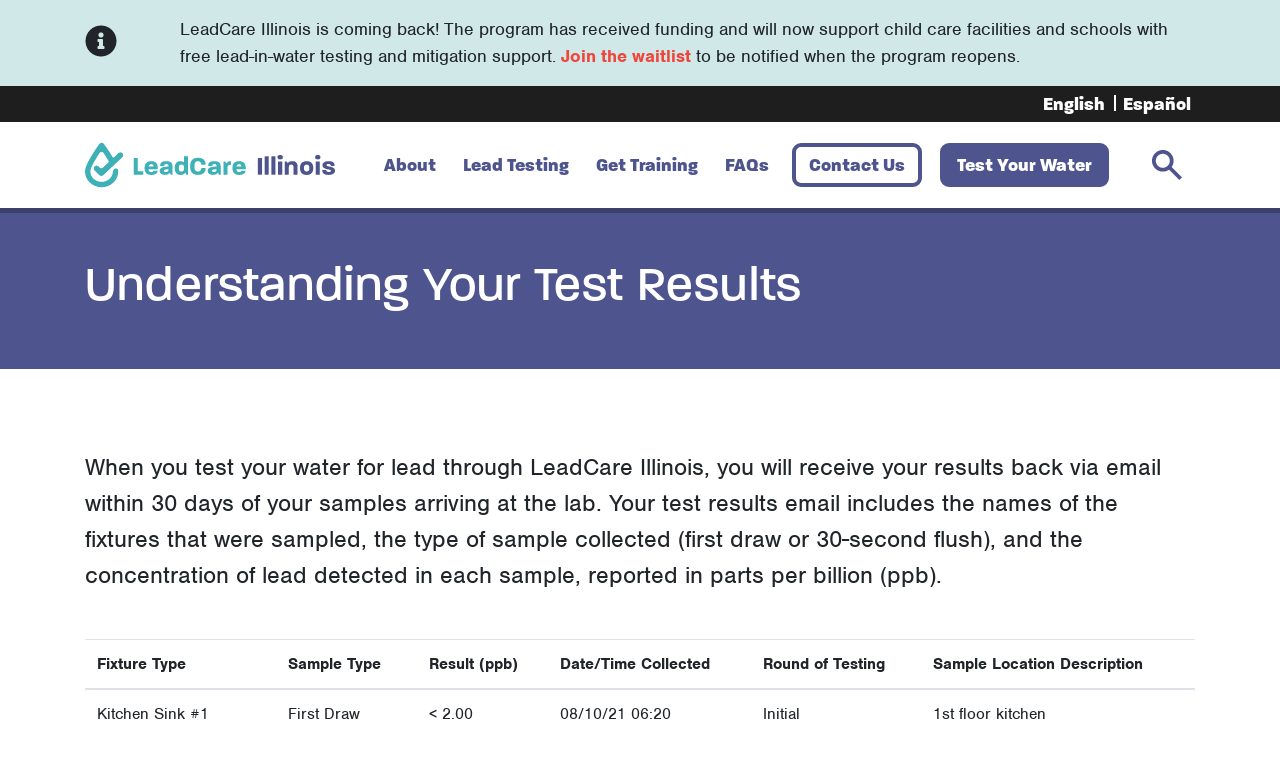

--- FILE ---
content_type: text/html; charset=UTF-8
request_url: https://leadcareillinois.org/understanding-your-test-results/
body_size: 12532
content:
<!doctype html>
<html lang="en-US">
  <head>
  <!-- Google Tag Manager -->
  <script>(function(w,d,s,l,i){w[l]=w[l]||[];w[l].push({'gtm.start':
  new Date().getTime(),event:'gtm.js'});var f=d.getElementsByTagName(s)[0],
  j=d.createElement(s),dl=l!='dataLayer'?'&l='+l:'';j.async=true;j.src=
  'https://www.googletagmanager.com/gtm.js?id='+i+dl;f.parentNode.insertBefore(j,f);
  })(window,document,'script','dataLayer','GTM-5P6L96X');</script>
  <!-- End Google Tag Manager -->
  
  <meta charset="utf-8">
  <meta http-equiv="x-ua-compatible" content="ie=edge">
  <meta name="viewport" content="width=device-width, initial-scale=1, shrink-to-fit=no">
  <link rel="stylesheet" href="https://use.typekit.net/ilj6ygj.css">
  <meta name='robots' content='index, follow, max-image-preview:large, max-snippet:-1, max-video-preview:-1' />
	<style>img:is([sizes="auto" i], [sizes^="auto," i]) { contain-intrinsic-size: 3000px 1500px }</style>
	
	<!-- This site is optimized with the Yoast SEO plugin v26.6 - https://yoast.com/wordpress/plugins/seo/ -->
	<title>Understanding Your Test Results - LeadCare Illinois</title>
	<meta name="description" content="Test results include the names of fixtures sampled, type of samples collected, and concentration of lead detected in parts per billion (ppb)" />
	<link rel="canonical" href="https://leadcareillinois.org/understanding-your-test-results/" />
	<meta property="og:locale" content="en_US" />
	<meta property="og:type" content="article" />
	<meta property="og:title" content="Understanding Your Test Results - LeadCare Illinois" />
	<meta property="og:description" content="Test results include the names of fixtures sampled, type of samples collected, and concentration of lead detected in parts per billion (ppb)" />
	<meta property="og:url" content="https://leadcareillinois.org/understanding-your-test-results/" />
	<meta property="og:site_name" content="LeadCare Illinois" />
	<meta property="article:modified_time" content="2021-08-12T19:05:49+00:00" />
	<meta name="twitter:card" content="summary_large_image" />
	<meta name="twitter:label1" content="Est. reading time" />
	<meta name="twitter:data1" content="3 minutes" />
	<script type="application/ld+json" class="yoast-schema-graph">{"@context":"https://schema.org","@graph":[{"@type":"WebPage","@id":"https://leadcareillinois.org/understanding-your-test-results/","url":"https://leadcareillinois.org/understanding-your-test-results/","name":"Understanding Your Test Results - LeadCare Illinois","isPartOf":{"@id":"https://leadcareillinois.org/#website"},"datePublished":"2020-12-14T21:52:54+00:00","dateModified":"2021-08-12T19:05:49+00:00","description":"Test results include the names of fixtures sampled, type of samples collected, and concentration of lead detected in parts per billion (ppb)","breadcrumb":{"@id":"https://leadcareillinois.org/understanding-your-test-results/#breadcrumb"},"inLanguage":"en-US","potentialAction":[{"@type":"ReadAction","target":["https://leadcareillinois.org/understanding-your-test-results/"]}]},{"@type":"BreadcrumbList","@id":"https://leadcareillinois.org/understanding-your-test-results/#breadcrumb","itemListElement":[{"@type":"ListItem","position":1,"name":"Home","item":"https://leadcareillinois.org/"},{"@type":"ListItem","position":2,"name":"Understanding Your Test Results"}]},{"@type":"WebSite","@id":"https://leadcareillinois.org/#website","url":"https://leadcareillinois.org/","name":"LeadCare Illinois","description":"","publisher":{"@id":"https://leadcareillinois.org/#organization"},"potentialAction":[{"@type":"SearchAction","target":{"@type":"EntryPoint","urlTemplate":"https://leadcareillinois.org/?s={search_term_string}"},"query-input":{"@type":"PropertyValueSpecification","valueRequired":true,"valueName":"search_term_string"}}],"inLanguage":"en-US"},{"@type":"Organization","@id":"https://leadcareillinois.org/#organization","name":"LeadCare Illinois","url":"https://leadcareillinois.org/","logo":{"@type":"ImageObject","inLanguage":"en-US","@id":"https://leadcareillinois.org/#/schema/logo/image/","url":"https://leadcareillinois.org/wp-content/uploads/2020/11/wiin-header-logo-other.svg","contentUrl":"https://leadcareillinois.org/wp-content/uploads/2020/11/wiin-header-logo-other.svg","width":"1024","height":"1024","caption":"LeadCare Illinois"},"image":{"@id":"https://leadcareillinois.org/#/schema/logo/image/"}}]}</script>
	<!-- / Yoast SEO plugin. -->


<script type="text/javascript">
/* <![CDATA[ */
window._wpemojiSettings = {"baseUrl":"https:\/\/s.w.org\/images\/core\/emoji\/16.0.1\/72x72\/","ext":".png","svgUrl":"https:\/\/s.w.org\/images\/core\/emoji\/16.0.1\/svg\/","svgExt":".svg","source":{"concatemoji":"https:\/\/leadcareillinois.org\/wp-includes\/js\/wp-emoji-release.min.js?ver=176531265"}};
/*! This file is auto-generated */
!function(s,n){var o,i,e;function c(e){try{var t={supportTests:e,timestamp:(new Date).valueOf()};sessionStorage.setItem(o,JSON.stringify(t))}catch(e){}}function p(e,t,n){e.clearRect(0,0,e.canvas.width,e.canvas.height),e.fillText(t,0,0);var t=new Uint32Array(e.getImageData(0,0,e.canvas.width,e.canvas.height).data),a=(e.clearRect(0,0,e.canvas.width,e.canvas.height),e.fillText(n,0,0),new Uint32Array(e.getImageData(0,0,e.canvas.width,e.canvas.height).data));return t.every(function(e,t){return e===a[t]})}function u(e,t){e.clearRect(0,0,e.canvas.width,e.canvas.height),e.fillText(t,0,0);for(var n=e.getImageData(16,16,1,1),a=0;a<n.data.length;a++)if(0!==n.data[a])return!1;return!0}function f(e,t,n,a){switch(t){case"flag":return n(e,"\ud83c\udff3\ufe0f\u200d\u26a7\ufe0f","\ud83c\udff3\ufe0f\u200b\u26a7\ufe0f")?!1:!n(e,"\ud83c\udde8\ud83c\uddf6","\ud83c\udde8\u200b\ud83c\uddf6")&&!n(e,"\ud83c\udff4\udb40\udc67\udb40\udc62\udb40\udc65\udb40\udc6e\udb40\udc67\udb40\udc7f","\ud83c\udff4\u200b\udb40\udc67\u200b\udb40\udc62\u200b\udb40\udc65\u200b\udb40\udc6e\u200b\udb40\udc67\u200b\udb40\udc7f");case"emoji":return!a(e,"\ud83e\udedf")}return!1}function g(e,t,n,a){var r="undefined"!=typeof WorkerGlobalScope&&self instanceof WorkerGlobalScope?new OffscreenCanvas(300,150):s.createElement("canvas"),o=r.getContext("2d",{willReadFrequently:!0}),i=(o.textBaseline="top",o.font="600 32px Arial",{});return e.forEach(function(e){i[e]=t(o,e,n,a)}),i}function t(e){var t=s.createElement("script");t.src=e,t.defer=!0,s.head.appendChild(t)}"undefined"!=typeof Promise&&(o="wpEmojiSettingsSupports",i=["flag","emoji"],n.supports={everything:!0,everythingExceptFlag:!0},e=new Promise(function(e){s.addEventListener("DOMContentLoaded",e,{once:!0})}),new Promise(function(t){var n=function(){try{var e=JSON.parse(sessionStorage.getItem(o));if("object"==typeof e&&"number"==typeof e.timestamp&&(new Date).valueOf()<e.timestamp+604800&&"object"==typeof e.supportTests)return e.supportTests}catch(e){}return null}();if(!n){if("undefined"!=typeof Worker&&"undefined"!=typeof OffscreenCanvas&&"undefined"!=typeof URL&&URL.createObjectURL&&"undefined"!=typeof Blob)try{var e="postMessage("+g.toString()+"("+[JSON.stringify(i),f.toString(),p.toString(),u.toString()].join(",")+"));",a=new Blob([e],{type:"text/javascript"}),r=new Worker(URL.createObjectURL(a),{name:"wpTestEmojiSupports"});return void(r.onmessage=function(e){c(n=e.data),r.terminate(),t(n)})}catch(e){}c(n=g(i,f,p,u))}t(n)}).then(function(e){for(var t in e)n.supports[t]=e[t],n.supports.everything=n.supports.everything&&n.supports[t],"flag"!==t&&(n.supports.everythingExceptFlag=n.supports.everythingExceptFlag&&n.supports[t]);n.supports.everythingExceptFlag=n.supports.everythingExceptFlag&&!n.supports.flag,n.DOMReady=!1,n.readyCallback=function(){n.DOMReady=!0}}).then(function(){return e}).then(function(){var e;n.supports.everything||(n.readyCallback(),(e=n.source||{}).concatemoji?t(e.concatemoji):e.wpemoji&&e.twemoji&&(t(e.twemoji),t(e.wpemoji)))}))}((window,document),window._wpemojiSettings);
/* ]]> */
</script>
<link rel='stylesheet' id='dashicons-css' href='https://leadcareillinois.org/wp-includes/css/dashicons.min.css?ver=266118667' type='text/css' media='all' />
<link rel='stylesheet' id='menu-icons-extra-css' href='https://leadcareillinois.org/wp-content/plugins/menu-icons/css/extra.min.css?ver=377165493' type='text/css' media='all' />
<style id='wp-emoji-styles-inline-css' type='text/css'>

	img.wp-smiley, img.emoji {
		display: inline !important;
		border: none !important;
		box-shadow: none !important;
		height: 1em !important;
		width: 1em !important;
		margin: 0 0.07em !important;
		vertical-align: -0.1em !important;
		background: none !important;
		padding: 0 !important;
	}
</style>
<link rel='stylesheet' id='wp-block-library-css' href='https://leadcareillinois.org/wp-includes/css/dist/block-library/style.min.css?ver=10118667' type='text/css' media='all' />
<style id='global-styles-inline-css' type='text/css'>
:root{--wp--preset--aspect-ratio--square: 1;--wp--preset--aspect-ratio--4-3: 4/3;--wp--preset--aspect-ratio--3-4: 3/4;--wp--preset--aspect-ratio--3-2: 3/2;--wp--preset--aspect-ratio--2-3: 2/3;--wp--preset--aspect-ratio--16-9: 16/9;--wp--preset--aspect-ratio--9-16: 9/16;--wp--preset--color--black: #000000;--wp--preset--color--cyan-bluish-gray: #abb8c3;--wp--preset--color--white: #ffffff;--wp--preset--color--pale-pink: #f78da7;--wp--preset--color--vivid-red: #cf2e2e;--wp--preset--color--luminous-vivid-orange: #ff6900;--wp--preset--color--luminous-vivid-amber: #fcb900;--wp--preset--color--light-green-cyan: #7bdcb5;--wp--preset--color--vivid-green-cyan: #00d084;--wp--preset--color--pale-cyan-blue: #8ed1fc;--wp--preset--color--vivid-cyan-blue: #0693e3;--wp--preset--color--vivid-purple: #9b51e0;--wp--preset--gradient--vivid-cyan-blue-to-vivid-purple: linear-gradient(135deg,rgba(6,147,227,1) 0%,rgb(155,81,224) 100%);--wp--preset--gradient--light-green-cyan-to-vivid-green-cyan: linear-gradient(135deg,rgb(122,220,180) 0%,rgb(0,208,130) 100%);--wp--preset--gradient--luminous-vivid-amber-to-luminous-vivid-orange: linear-gradient(135deg,rgba(252,185,0,1) 0%,rgba(255,105,0,1) 100%);--wp--preset--gradient--luminous-vivid-orange-to-vivid-red: linear-gradient(135deg,rgba(255,105,0,1) 0%,rgb(207,46,46) 100%);--wp--preset--gradient--very-light-gray-to-cyan-bluish-gray: linear-gradient(135deg,rgb(238,238,238) 0%,rgb(169,184,195) 100%);--wp--preset--gradient--cool-to-warm-spectrum: linear-gradient(135deg,rgb(74,234,220) 0%,rgb(151,120,209) 20%,rgb(207,42,186) 40%,rgb(238,44,130) 60%,rgb(251,105,98) 80%,rgb(254,248,76) 100%);--wp--preset--gradient--blush-light-purple: linear-gradient(135deg,rgb(255,206,236) 0%,rgb(152,150,240) 100%);--wp--preset--gradient--blush-bordeaux: linear-gradient(135deg,rgb(254,205,165) 0%,rgb(254,45,45) 50%,rgb(107,0,62) 100%);--wp--preset--gradient--luminous-dusk: linear-gradient(135deg,rgb(255,203,112) 0%,rgb(199,81,192) 50%,rgb(65,88,208) 100%);--wp--preset--gradient--pale-ocean: linear-gradient(135deg,rgb(255,245,203) 0%,rgb(182,227,212) 50%,rgb(51,167,181) 100%);--wp--preset--gradient--electric-grass: linear-gradient(135deg,rgb(202,248,128) 0%,rgb(113,206,126) 100%);--wp--preset--gradient--midnight: linear-gradient(135deg,rgb(2,3,129) 0%,rgb(40,116,252) 100%);--wp--preset--font-size--small: 13px;--wp--preset--font-size--medium: 20px;--wp--preset--font-size--large: 36px;--wp--preset--font-size--x-large: 42px;--wp--preset--spacing--20: 0.44rem;--wp--preset--spacing--30: 0.67rem;--wp--preset--spacing--40: 1rem;--wp--preset--spacing--50: 1.5rem;--wp--preset--spacing--60: 2.25rem;--wp--preset--spacing--70: 3.38rem;--wp--preset--spacing--80: 5.06rem;--wp--preset--shadow--natural: 6px 6px 9px rgba(0, 0, 0, 0.2);--wp--preset--shadow--deep: 12px 12px 50px rgba(0, 0, 0, 0.4);--wp--preset--shadow--sharp: 6px 6px 0px rgba(0, 0, 0, 0.2);--wp--preset--shadow--outlined: 6px 6px 0px -3px rgba(255, 255, 255, 1), 6px 6px rgba(0, 0, 0, 1);--wp--preset--shadow--crisp: 6px 6px 0px rgba(0, 0, 0, 1);}:where(body) { margin: 0; }.wp-site-blocks > .alignleft { float: left; margin-right: 2em; }.wp-site-blocks > .alignright { float: right; margin-left: 2em; }.wp-site-blocks > .aligncenter { justify-content: center; margin-left: auto; margin-right: auto; }:where(.is-layout-flex){gap: 0.5em;}:where(.is-layout-grid){gap: 0.5em;}.is-layout-flow > .alignleft{float: left;margin-inline-start: 0;margin-inline-end: 2em;}.is-layout-flow > .alignright{float: right;margin-inline-start: 2em;margin-inline-end: 0;}.is-layout-flow > .aligncenter{margin-left: auto !important;margin-right: auto !important;}.is-layout-constrained > .alignleft{float: left;margin-inline-start: 0;margin-inline-end: 2em;}.is-layout-constrained > .alignright{float: right;margin-inline-start: 2em;margin-inline-end: 0;}.is-layout-constrained > .aligncenter{margin-left: auto !important;margin-right: auto !important;}.is-layout-constrained > :where(:not(.alignleft):not(.alignright):not(.alignfull)){margin-left: auto !important;margin-right: auto !important;}body .is-layout-flex{display: flex;}.is-layout-flex{flex-wrap: wrap;align-items: center;}.is-layout-flex > :is(*, div){margin: 0;}body .is-layout-grid{display: grid;}.is-layout-grid > :is(*, div){margin: 0;}body{padding-top: 0px;padding-right: 0px;padding-bottom: 0px;padding-left: 0px;}a:where(:not(.wp-element-button)){text-decoration: underline;}:root :where(.wp-element-button, .wp-block-button__link){background-color: #32373c;border-width: 0;color: #fff;font-family: inherit;font-size: inherit;line-height: inherit;padding: calc(0.667em + 2px) calc(1.333em + 2px);text-decoration: none;}.has-black-color{color: var(--wp--preset--color--black) !important;}.has-cyan-bluish-gray-color{color: var(--wp--preset--color--cyan-bluish-gray) !important;}.has-white-color{color: var(--wp--preset--color--white) !important;}.has-pale-pink-color{color: var(--wp--preset--color--pale-pink) !important;}.has-vivid-red-color{color: var(--wp--preset--color--vivid-red) !important;}.has-luminous-vivid-orange-color{color: var(--wp--preset--color--luminous-vivid-orange) !important;}.has-luminous-vivid-amber-color{color: var(--wp--preset--color--luminous-vivid-amber) !important;}.has-light-green-cyan-color{color: var(--wp--preset--color--light-green-cyan) !important;}.has-vivid-green-cyan-color{color: var(--wp--preset--color--vivid-green-cyan) !important;}.has-pale-cyan-blue-color{color: var(--wp--preset--color--pale-cyan-blue) !important;}.has-vivid-cyan-blue-color{color: var(--wp--preset--color--vivid-cyan-blue) !important;}.has-vivid-purple-color{color: var(--wp--preset--color--vivid-purple) !important;}.has-black-background-color{background-color: var(--wp--preset--color--black) !important;}.has-cyan-bluish-gray-background-color{background-color: var(--wp--preset--color--cyan-bluish-gray) !important;}.has-white-background-color{background-color: var(--wp--preset--color--white) !important;}.has-pale-pink-background-color{background-color: var(--wp--preset--color--pale-pink) !important;}.has-vivid-red-background-color{background-color: var(--wp--preset--color--vivid-red) !important;}.has-luminous-vivid-orange-background-color{background-color: var(--wp--preset--color--luminous-vivid-orange) !important;}.has-luminous-vivid-amber-background-color{background-color: var(--wp--preset--color--luminous-vivid-amber) !important;}.has-light-green-cyan-background-color{background-color: var(--wp--preset--color--light-green-cyan) !important;}.has-vivid-green-cyan-background-color{background-color: var(--wp--preset--color--vivid-green-cyan) !important;}.has-pale-cyan-blue-background-color{background-color: var(--wp--preset--color--pale-cyan-blue) !important;}.has-vivid-cyan-blue-background-color{background-color: var(--wp--preset--color--vivid-cyan-blue) !important;}.has-vivid-purple-background-color{background-color: var(--wp--preset--color--vivid-purple) !important;}.has-black-border-color{border-color: var(--wp--preset--color--black) !important;}.has-cyan-bluish-gray-border-color{border-color: var(--wp--preset--color--cyan-bluish-gray) !important;}.has-white-border-color{border-color: var(--wp--preset--color--white) !important;}.has-pale-pink-border-color{border-color: var(--wp--preset--color--pale-pink) !important;}.has-vivid-red-border-color{border-color: var(--wp--preset--color--vivid-red) !important;}.has-luminous-vivid-orange-border-color{border-color: var(--wp--preset--color--luminous-vivid-orange) !important;}.has-luminous-vivid-amber-border-color{border-color: var(--wp--preset--color--luminous-vivid-amber) !important;}.has-light-green-cyan-border-color{border-color: var(--wp--preset--color--light-green-cyan) !important;}.has-vivid-green-cyan-border-color{border-color: var(--wp--preset--color--vivid-green-cyan) !important;}.has-pale-cyan-blue-border-color{border-color: var(--wp--preset--color--pale-cyan-blue) !important;}.has-vivid-cyan-blue-border-color{border-color: var(--wp--preset--color--vivid-cyan-blue) !important;}.has-vivid-purple-border-color{border-color: var(--wp--preset--color--vivid-purple) !important;}.has-vivid-cyan-blue-to-vivid-purple-gradient-background{background: var(--wp--preset--gradient--vivid-cyan-blue-to-vivid-purple) !important;}.has-light-green-cyan-to-vivid-green-cyan-gradient-background{background: var(--wp--preset--gradient--light-green-cyan-to-vivid-green-cyan) !important;}.has-luminous-vivid-amber-to-luminous-vivid-orange-gradient-background{background: var(--wp--preset--gradient--luminous-vivid-amber-to-luminous-vivid-orange) !important;}.has-luminous-vivid-orange-to-vivid-red-gradient-background{background: var(--wp--preset--gradient--luminous-vivid-orange-to-vivid-red) !important;}.has-very-light-gray-to-cyan-bluish-gray-gradient-background{background: var(--wp--preset--gradient--very-light-gray-to-cyan-bluish-gray) !important;}.has-cool-to-warm-spectrum-gradient-background{background: var(--wp--preset--gradient--cool-to-warm-spectrum) !important;}.has-blush-light-purple-gradient-background{background: var(--wp--preset--gradient--blush-light-purple) !important;}.has-blush-bordeaux-gradient-background{background: var(--wp--preset--gradient--blush-bordeaux) !important;}.has-luminous-dusk-gradient-background{background: var(--wp--preset--gradient--luminous-dusk) !important;}.has-pale-ocean-gradient-background{background: var(--wp--preset--gradient--pale-ocean) !important;}.has-electric-grass-gradient-background{background: var(--wp--preset--gradient--electric-grass) !important;}.has-midnight-gradient-background{background: var(--wp--preset--gradient--midnight) !important;}.has-small-font-size{font-size: var(--wp--preset--font-size--small) !important;}.has-medium-font-size{font-size: var(--wp--preset--font-size--medium) !important;}.has-large-font-size{font-size: var(--wp--preset--font-size--large) !important;}.has-x-large-font-size{font-size: var(--wp--preset--font-size--x-large) !important;}
:where(.wp-block-post-template.is-layout-flex){gap: 1.25em;}:where(.wp-block-post-template.is-layout-grid){gap: 1.25em;}
:where(.wp-block-columns.is-layout-flex){gap: 2em;}:where(.wp-block-columns.is-layout-grid){gap: 2em;}
:root :where(.wp-block-pullquote){font-size: 1.5em;line-height: 1.6;}
</style>
<link rel='stylesheet' id='siteorigin-panels-front-css' href='https://leadcareillinois.org/wp-content/plugins/siteorigin-panels/css/front-flex.min.css?ver=362680035' type='text/css' media='all' />
<link rel='stylesheet' id='wpml-legacy-horizontal-list-0-css' href='https://leadcareillinois.org/wp-content/plugins/sitepress-multilingual-cms/templates/language-switchers/legacy-list-horizontal/style.min.css?ver=153277808' type='text/css' media='all' />
<link rel='stylesheet' id='wpml-menu-item-0-css' href='https://leadcareillinois.org/wp-content/plugins/sitepress-multilingual-cms/templates/language-switchers/menu-item/style.min.css?ver=181593567' type='text/css' media='all' />
<link rel='stylesheet' id='megamenu-css' href='https://leadcareillinois.org/wp-content/uploads/maxmegamenu/style_en.css?ver=400849727' type='text/css' media='all' />
<link rel='stylesheet' id='sage/main.css-css' href='https://leadcareillinois.org/wp-content/themes/leadcareillinois/dist/styles/main.css?ver=206856949' type='text/css' media='all' />
<script type="text/javascript" src="https://leadcareillinois.org/wp-includes/js/tinymce/tinymce.min.js?ver=92827025" id="wp-tinymce-root-js"></script>
<script type="text/javascript" src="https://leadcareillinois.org/wp-includes/js/tinymce/plugins/compat3x/plugin.min.js?ver=338196303" id="wp-tinymce-js"></script>
<script type="text/javascript" src="https://leadcareillinois.org/wp-includes/js/jquery/jquery.min.js?ver=74241728" id="jquery-core-js"></script>
<script type="text/javascript" src="https://leadcareillinois.org/wp-includes/js/jquery/jquery-migrate.min.js?ver=119557542" id="jquery-migrate-js"></script>
<link rel="https://api.w.org/" href="https://leadcareillinois.org/wp-json/" /><link rel="alternate" title="JSON" type="application/json" href="https://leadcareillinois.org/wp-json/wp/v2/pages/670" /><link rel="EditURI" type="application/rsd+xml" title="RSD" href="https://leadcareillinois.org/xmlrpc.php?rsd" />
<link rel='shortlink' href='https://leadcareillinois.org/?p=670' />
<link rel="alternate" title="oEmbed (JSON)" type="application/json+oembed" href="https://leadcareillinois.org/wp-json/oembed/1.0/embed?url=https%3A%2F%2Fleadcareillinois.org%2Funderstanding-your-test-results%2F" />
<link rel="alternate" title="oEmbed (XML)" type="text/xml+oembed" href="https://leadcareillinois.org/wp-json/oembed/1.0/embed?url=https%3A%2F%2Fleadcareillinois.org%2Funderstanding-your-test-results%2F&#038;format=xml" />
<meta name="generator" content="WPML ver:4.8.6 stt:1,2;" />
<style media="all" id="siteorigin-panels-layouts-head">/* Layout 670 */ #pgc-670-0-0 { width:100%;width:calc(100% - ( 0 * 30px ) ) } #pl-670 .so-panel { margin-bottom:30px } #pl-670 .so-panel:last-of-type { margin-bottom:0px } #pg-670-0.panel-has-style > .panel-row-style, #pg-670-0.panel-no-style { -webkit-align-items:flex-start;align-items:flex-start } @media (max-width:780px){ #pg-670-0.panel-no-style, #pg-670-0.panel-has-style > .panel-row-style, #pg-670-0 { -webkit-flex-direction:column;-ms-flex-direction:column;flex-direction:column } #pg-670-0 > .panel-grid-cell , #pg-670-0 > .panel-row-style > .panel-grid-cell { width:100%;margin-right:0 } #pl-670 .panel-grid-cell { padding:0 } #pl-670 .panel-grid .panel-grid-cell-empty { display:none } #pl-670 .panel-grid .panel-grid-cell-mobile-last { margin-bottom:0px }  } </style><link rel="icon" href="https://leadcareillinois.org/wp-content/uploads/2020/12/wiin-favicon.svg" sizes="32x32" />
<link rel="icon" href="https://leadcareillinois.org/wp-content/uploads/2020/12/wiin-favicon.svg" sizes="192x192" />
<link rel="apple-touch-icon" href="https://leadcareillinois.org/wp-content/uploads/2020/12/wiin-favicon.svg" />
<meta name="msapplication-TileImage" content="https://leadcareillinois.org/wp-content/uploads/2020/12/wiin-favicon.svg" />
<style type="text/css">/** Mega Menu CSS: fs **/</style>
<style media="all" id="siteorigin-panels-layouts-head">/* Layout w6115710d8179d */ #pgc-w6115710d8179d-0-0 , #pgc-w6115710d8179d-1-0 , #pgc-w6115710d8179d-2-0 { width:100%;width:calc(100% - ( 0 * 30px ) ) } #pg-w6115710d8179d-0 , #pg-w6115710d8179d-2 , #pl-w6115710d8179d .so-panel { margin-bottom:30px } #pg-w6115710d8179d-1 , #pl-w6115710d8179d .so-panel:last-of-type { margin-bottom:0px } #pgc-w6115710d8179d-3-0 , #pgc-w6115710d8179d-3-1 { width:50%;width:calc(50% - ( 0.5 * 30px ) ) } #pg-w6115710d8179d-0.panel-has-style > .panel-row-style, #pg-w6115710d8179d-0.panel-no-style , #pg-w6115710d8179d-1.panel-has-style > .panel-row-style, #pg-w6115710d8179d-1.panel-no-style , #pg-w6115710d8179d-2.panel-has-style > .panel-row-style, #pg-w6115710d8179d-2.panel-no-style , #pg-w6115710d8179d-3.panel-has-style > .panel-row-style, #pg-w6115710d8179d-3.panel-no-style { -webkit-align-items:flex-start;align-items:flex-start } @media (max-width:780px){ #pg-w6115710d8179d-0.panel-no-style, #pg-w6115710d8179d-0.panel-has-style > .panel-row-style, #pg-w6115710d8179d-0 , #pg-w6115710d8179d-1.panel-no-style, #pg-w6115710d8179d-1.panel-has-style > .panel-row-style, #pg-w6115710d8179d-1 , #pg-w6115710d8179d-2.panel-no-style, #pg-w6115710d8179d-2.panel-has-style > .panel-row-style, #pg-w6115710d8179d-2 , #pg-w6115710d8179d-3.panel-no-style, #pg-w6115710d8179d-3.panel-has-style > .panel-row-style, #pg-w6115710d8179d-3 { -webkit-flex-direction:column;-ms-flex-direction:column;flex-direction:column } #pg-w6115710d8179d-0 > .panel-grid-cell , #pg-w6115710d8179d-0 > .panel-row-style > .panel-grid-cell , #pg-w6115710d8179d-1 > .panel-grid-cell , #pg-w6115710d8179d-1 > .panel-row-style > .panel-grid-cell , #pg-w6115710d8179d-2 > .panel-grid-cell , #pg-w6115710d8179d-2 > .panel-row-style > .panel-grid-cell , #pg-w6115710d8179d-3 > .panel-grid-cell , #pg-w6115710d8179d-3 > .panel-row-style > .panel-grid-cell { width:100%;margin-right:0 } #pgc-w6115710d8179d-3-0 { margin-bottom:30px } #pl-w6115710d8179d .panel-grid-cell { padding:0 } #pl-w6115710d8179d .panel-grid .panel-grid-cell-empty { display:none } #pl-w6115710d8179d .panel-grid .panel-grid-cell-mobile-last { margin-bottom:0px }  } </style></head>
  <body class="wp-singular page-template page-template-template-other template-other page page-id-670 wp-theme-leadcareillinoisresources siteorigin-panels siteorigin-panels-before-js mega-menu-primary-navigation mega-menu-lcc-navigation mega-menu-lccc-navigation understanding-your-test-results app-data index-data singular-data page-data page-670-data page-understanding-your-test-results-data template-other-data">
        <div class="top-banner">
    <div class="container">
        <div class="row">
            <div class="col-md-1 col-2">
                <div class="icon">
                    <i class="fas fa-info-circle"></i>
                </div>
            </div>
            <div class="col-md-11 col-10">
                <div class="content">
                    <p>LeadCare Illinois is coming back! The program has received funding and will now support child care facilities and schools with free lead-in-water testing and mitigation support.  <a href="https://leadcareillinois.org/test-kit-registration/?utm_source=LCI_Social&utm_medium=Link&utm_campaign=Social_Sharekit" target="_blank">Join the waitlist</a> to be notified when the program reopens.</p>
                </div>
            </div>
        </div>
    </div>
</div>
<!-- Google Tag Manager (noscript) -->
<noscript><iframe src="https://www.googletagmanager.com/ns.html?id=GTM-5P6L96X"
height="0" width="0" style="display:none;visibility:hidden"></iframe></noscript>
<!-- End Google Tag Manager (noscript) -->

<header class="banner" id="header-container">
  <div class="container-fluid" id="lang-nav">
    <div class="row">
      <div class="col-md-12">
        <div class="container">
          <nav class="nav-secondary float-right">
                          <div class="menu-language-menu-container"><ul id="menu-language-menu" class="nav"><li id="menu-item-wpml-ls-14-en" class="menu-item wpml-ls-slot-14 wpml-ls-item wpml-ls-item-en wpml-ls-current-language wpml-ls-menu-item wpml-ls-first-item menu-item-type-wpml_ls_menu_item menu-item-object-wpml_ls_menu_item menu-item-wpml-ls-14-en"><a href="https://leadcareillinois.org/understanding-your-test-results/" role="menuitem"><span class="wpml-ls-native" lang="en">English</span></a></li>
<li id="menu-item-wpml-ls-14-es" class="menu-item wpml-ls-slot-14 wpml-ls-item wpml-ls-item-es wpml-ls-menu-item wpml-ls-last-item menu-item-type-wpml_ls_menu_item menu-item-object-wpml_ls_menu_item menu-item-wpml-ls-14-es"><a href="https://leadcareillinois.org/es/entendiendo-los-resultados-de-sus-pruebas/" title="Switch to Español" aria-label="Switch to Español" role="menuitem"><span class="wpml-ls-native" lang="es">Español</span></a></li>
</ul></div>
                      </nav>
        </div>
    </div>
    </div>
  </div>
  <div class="container-fluid" id="main-nav">
    <div class="row">
      <nav class="col-md-12 navbar navbar-expand-lg">
        <div class="container nav-primary">
                      <a class="brand navbar-brand" id="navbar-brand" href="https://leadcareillinois.org/"><img alt="wiin-header-logo-other" src="https://leadcareillinois.org/wp-content/themes/leadcareillinois/dist/images/wiin-header-logo-other.svg" width="250" height="50" /></a>
          
          <button class="navbar-toggler collapsed" type="button" data-toggle="collapse" data-target="#nav-primary" aria-controls="nav-primary" aria-expanded="false" aria-label="navbar-toggler">
                          <svg width="2em" height="2em" viewBox="0 0 16 16" class="bi bi-list navbar-toggler-icon" fill="#4e548d" xmlns="http://www.w3.org/2000/svg">
                <path fill-rule="evenodd" d="M2.5 11.5A.5.5 0 0 1 3 11h10a.5.5 0 0 1 0 1H3a.5.5 0 0 1-.5-.5zm0-4A.5.5 0 0 1 3 7h10a.5.5 0 0 1 0 1H3a.5.5 0 0 1-.5-.5zm0-4A.5.5 0 0 1 3 3h10a.5.5 0 0 1 0 1H3a.5.5 0 0 1-.5-.5z"/>
              </svg>
              <svg width="2em" height="2em" viewBox="0 0 16 16" class="bi bi-arrow-up navbar-toggler-icon" fill="#4e548d" xmlns="http://www.w3.org/2000/svg">
                <path fill-rule="evenodd" d="M8 15a.5.5 0 0 0 .5-.5V2.707l3.146 3.147a.5.5 0 0 0 .708-.708l-4-4a.5.5 0 0 0-.708 0l-4 4a.5.5 0 1 0 .708.708L7.5 2.707V14.5a.5.5 0 0 0 .5.5z"/>
              </svg>
                      </button>

          <div class="navbar-collapse collapse" id="nav-primary">
                          <div id="mega-menu-wrap-primary_navigation" class="mega-menu-wrap"><div class="mega-menu-toggle"><div class="mega-toggle-blocks-left"></div><div class="mega-toggle-blocks-center"></div><div class="mega-toggle-blocks-right"><div class='mega-toggle-block mega-menu-toggle-animated-block mega-toggle-block-0' id='mega-toggle-block-0'><button aria-label="Toggle Menu" class="mega-toggle-animated mega-toggle-animated-slider" type="button" aria-expanded="false">
                  <span class="mega-toggle-animated-box">
                    <span class="mega-toggle-animated-inner"></span>
                  </span>
                </button></div></div></div><ul id="mega-menu-primary_navigation" class="mega-menu max-mega-menu mega-menu-horizontal mega-no-js" data-event="hover" data-effect="fade" data-effect-speed="200" data-effect-mobile="disabled" data-effect-speed-mobile="0" data-mobile-force-width="false" data-second-click="go" data-document-click="collapse" data-vertical-behaviour="accordion" data-breakpoint="768" data-unbind="true" data-mobile-state="collapse_all" data-mobile-direction="vertical" data-hover-intent-timeout="300" data-hover-intent-interval="100"><li class="mega-nav-item mega-no-click mega-menu-item mega-menu-item-type-custom mega-menu-item-object-custom mega-menu-megamenu mega-menu-item-has-children mega-align-bottom-left mega-menu-megamenu mega-hide-arrow mega-disable-link mega-menu-item-265 nav-item no-click" id="mega-menu-item-265"><a class="mega-menu-link" tabindex="0" aria-expanded="false" role="button">About<span class="mega-indicator" aria-hidden="true"></span></a>
<ul class="mega-sub-menu">
<li class="mega-menu-item mega-menu-item-type-widget widget_nav_menu mega-menu-column-standard mega-menu-columns-1-of-2 mega-menu-item-nav_menu-8" style="--columns:2; --span:1" id="mega-menu-item-nav_menu-8"><h4 class="mega-block-title">Lead in Drinking Water</h4><div class="menu-about-lead-in-drinking-water-container"><ul id="menu-about-lead-in-drinking-water" class="menu"><li id="menu-item-264" class="menu-item menu-item-type-post_type menu-item-object-page menu-item-264"><a href="https://leadcareillinois.org/about/">About LeadCare Illinois</a></li>
<li id="menu-item-263" class="menu-item menu-item-type-post_type menu-item-object-page menu-item-263"><a href="https://leadcareillinois.org/illinois-lead-in-water-testing-rules/">Illinois Lead in Water Testing Rules</a></li>
<li id="menu-item-262" class="menu-item menu-item-type-post_type menu-item-object-page menu-item-262"><a href="https://leadcareillinois.org/lead-exposure-in-children/">Lead Exposure in Children</a></li>
</ul></div></li><li class="mega-menu-item mega-menu-item-type-widget widget_recent_entries mega-menu-column-standard mega-menu-columns-1-of-2 mega-menu-item-recent-posts-3" style="--columns:2; --span:1" id="mega-menu-item-recent-posts-3">
		
		<h4 class="mega-block-title">Blog</h4>
		<ul>
											<li>
					<a href="https://leadcareillinois.org/leadcare-illinois-success-story/">LeadCare Illinois Success Story</a>
											<span class="post-date">October 17, 2022</span>
									</li>
											<li>
					<a href="https://leadcareillinois.org/flushing-at-your-child-care-facility/">What You Need to Know About Flushing at Your Child Care Facility</a>
											<span class="post-date">December 29, 2021</span>
									</li>
					</ul>

		</li><li class="mega-menu-item mega-menu-item-type-widget widget_custom_html mega-menu-column-standard mega-menu-columns-1-of-2 mega-menu-clear mega-menu-item-custom_html-4" style="--columns:2; --span:1" id="mega-menu-item-custom_html-4"><div class="textwidget custom-html-widget"></div></li><li class="mega-menu-item mega-menu-item-type-widget widget_custom_html mega-menu-column-standard mega-menu-columns-1-of-2 mega-menu-item-custom_html-5" style="--columns:2; --span:1" id="mega-menu-item-custom_html-5"><div class="textwidget custom-html-widget"><a href="/blog/">See More</a></div></li></ul>
</li><li class="mega-nav-item mega-no-click mega-menu-item mega-menu-item-type-custom mega-menu-item-object-custom mega-menu-megamenu mega-menu-item-has-children mega-align-bottom-left mega-menu-megamenu mega-hide-arrow mega-disable-link mega-menu-item-266 nav-item no-click" id="mega-menu-item-266"><a class="mega-menu-link" tabindex="0" aria-expanded="false" role="button">Lead Testing<span class="mega-indicator" aria-hidden="true"></span></a>
<ul class="mega-sub-menu">
<li class="mega-menu-item mega-menu-item-type-widget widget_nav_menu mega-menu-column-standard mega-menu-columns-1-of-2 mega-menu-item-nav_menu-9" style="--columns:2; --span:1" id="mega-menu-item-nav_menu-9"><h4 class="mega-block-title">Testing at Child Care Facilities</h4><div class="menu-lead-testing-testing-at-child-care-facilities-container"><ul id="menu-lead-testing-testing-at-child-care-facilities" class="menu"><li id="menu-item-617" class="menu-item menu-item-type-post_type menu-item-object-page menu-item-617"><a href="https://leadcareillinois.org/test-kit-registration/">Test Kit Registration</a></li>
<li id="menu-item-676" class="menu-item menu-item-type-post_type menu-item-object-page menu-item-676"><a href="https://leadcareillinois.org/how-to-test-your-water/">How To Test Your Water</a></li>
<li id="menu-item-673" class="menu-item menu-item-type-post_type menu-item-object-page current-menu-item page_item page-item-670 current_page_item menu-item-673"><a href="https://leadcareillinois.org/understanding-your-test-results/" aria-current="page">Understanding Your Test Results</a></li>
<li id="menu-item-618" class="menu-item menu-item-type-post_type menu-item-object-page menu-item-618"><a href="https://leadcareillinois.org/notification-requirements/">Notification Requirements</a></li>
</ul></div></li><li class="mega-menu-item mega-menu-item-type-widget widget_nav_menu mega-menu-column-standard mega-menu-columns-1-of-2 mega-menu-item-nav_menu-10" style="--columns:2; --span:1" id="mega-menu-item-nav_menu-10"><h4 class="mega-block-title">Mitigation</h4><div class="menu-lead-testing-mitigation-container"><ul id="menu-lead-testing-mitigation" class="menu"><li id="menu-item-652" class="menu-item menu-item-type-post_type menu-item-object-page menu-item-652"><a href="https://leadcareillinois.org/determining-the-source-of-lead/">Determining the Source of Lead</a></li>
<li id="menu-item-620" class="menu-item menu-item-type-post_type menu-item-object-page menu-item-620"><a href="https://leadcareillinois.org/how-to-develop-a-mitigation-plan/">How to Develop a Mitigation Plan</a></li>
<li id="menu-item-619" class="menu-item menu-item-type-post_type menu-item-object-page menu-item-619"><a href="https://leadcareillinois.org/immediate-mitigation-strategies/">Immediate Mitigation Strategies</a></li>
<li id="menu-item-648" class="menu-item menu-item-type-post_type menu-item-object-page menu-item-648"><a href="https://leadcareillinois.org/long-term-mitigation-strategies/">Long-Term Mitigation Strategies</a></li>
<li id="menu-item-621" class="menu-item menu-item-type-post_type menu-item-object-page menu-item-621"><a href="https://leadcareillinois.org/retesting/">Retesting</a></li>
</ul></div></li></ul>
</li><li class="mega-nav-item mega-no-click mega-menu-item mega-menu-item-type-custom mega-menu-item-object-custom mega-menu-megamenu mega-menu-item-has-children mega-align-bottom-left mega-menu-megamenu mega-hide-arrow mega-disable-link mega-menu-item-267 nav-item no-click" id="mega-menu-item-267"><a class="mega-menu-link" tabindex="0" aria-expanded="false" role="button">Get Training<span class="mega-indicator" aria-hidden="true"></span></a>
<ul class="mega-sub-menu">
<li class="mega-menu-item mega-menu-item-type-widget widget_nav_menu mega-menu-column-standard mega-menu-columns-1-of-2 mega-menu-item-nav_menu-11" style="--columns:2; --span:1" id="mega-menu-item-nav_menu-11"><h4 class="mega-block-title">Lead Safety Training</h4><div class="menu-get-training-lead-safety-training-container"><ul id="menu-get-training-lead-safety-training" class="menu"><li id="menu-item-623" class="menu-item menu-item-type-post_type menu-item-object-page menu-item-623"><a href="https://leadcareillinois.org/lead-safety-training/">Required Training</a></li>
</ul></div></li><li class="mega-menu-item mega-menu-item-type-widget widget_nav_menu mega-menu-column-standard mega-menu-columns-1-of-2 mega-menu-item-nav_menu-12" style="--columns:2; --span:1" id="mega-menu-item-nav_menu-12"><h4 class="mega-block-title">Resources</h4><div class="menu-get-training-resources-container"><ul id="menu-get-training-resources" class="menu"><li id="menu-item-781" class="menu-item menu-item-type-post_type menu-item-object-page menu-item-781"><a href="https://leadcareillinois.org/videos/">Instructional Videos</a></li>
<li id="menu-item-622" class="menu-item menu-item-type-post_type menu-item-object-page menu-item-622"><a href="https://leadcareillinois.org/additional-resources/">Additional Resources</a></li>
</ul></div></li></ul>
</li><li class="mega-nav-item mega-menu-item mega-menu-item-type-post_type mega-menu-item-object-page mega-align-bottom-left mega-menu-flyout mega-menu-item-226 nav-item" id="mega-menu-item-226"><a class="mega-menu-link" href="https://leadcareillinois.org/faqs/" tabindex="0">FAQs</a></li><li class="mega-bordered mega-nav-item mega-menu-item mega-menu-item-type-post_type mega-menu-item-object-page mega-align-bottom-left mega-menu-flyout mega-menu-item-227 bordered nav-item" id="mega-menu-item-227"><a class="mega-menu-link" href="https://leadcareillinois.org/contact-us/" tabindex="0">Contact Us</a></li><li class="mega-blocked mega-nav-item mega-menu-item mega-menu-item-type-post_type mega-menu-item-object-page mega-align-bottom-left mega-menu-flyout mega-menu-item-684 blocked nav-item" id="mega-menu-item-684"><a class="mega-menu-link" href="https://leadcareillinois.org/test-kit-registration/" tabindex="0">Test Your Water</a></li></ul></div>
            
            <div class="d-lg-none mobile-search">
              <form role="search" method="get" class="search-form" action="https://leadcareillinois.org/">
  <label>
    <input type="search" class="search-field" placeholder="Search..." value="" name="s" />
  </label>
  <input type="submit" class="search-submit" value="Go" />
</form>            </div>
          </div>

          <button class="navbar-toggler collapsed d-none d-lg-block" id="search-toggler" type="button" data-toggle="collapse" data-target="#search-form" aria-controls="search-form" aria-expanded="false" aria-label="search-toggler">
                          <img alt="open" class="bi bi-search navbar-toggler-icon" src="https://leadcareillinois.org/wp-content/themes/leadcareillinois/dist/images/wiin-header-search-open-other.svg" width="40" height="40" />
              <img alt="close" class="bi bi-x navbar-toggler-icon" src="https://leadcareillinois.org/wp-content/themes/leadcareillinois/dist/images/wiin-header-search-close-other.svg" width="40" height="40" />
                      </button>

          <div class="collapse" id="search-form">
            <form role="search" method="get" class="search-form" action="https://leadcareillinois.org/">
  <label>
    <input type="search" class="search-field" placeholder="Search..." value="" name="s" />
  </label>
  <input type="submit" class="search-submit" value="Go" />
</form>          </div>
        </div>
      </div>
    </div>
  </div>
</header>
    <div class="wrap container-fluid" role="document">
      <div class="content">
        <main class="main">
                 <div class="page-header row" id="top-banner">
  <div class="container">
    <div class="row">
      <div class="col-md-12">
                  <h1>Understanding Your Test Results</h1>
              </div>
    </div>
  </div>
</div>
    <div id="pl-670"  class="panel-layout" ><div id="pg-670-0"  class="panel-grid panel-has-style" ><div class="row panel-row-style panel-row-style-for-670-0" ><div id="pgc-670-0-0"  class="panel-grid-cell" ><div id="panel-670-0-0-0" class="so-panel widget widget_siteorigin-panels-builder panel-first-child panel-last-child" data-index="0" ><div class="container panel-widget-style panel-widget-style-for-670-0-0-0" id="main-content" ><div id="pl-w6115710d8179d"  class="panel-layout" ><div id="pg-w6115710d8179d-0"  class="panel-grid panel-no-style" ><div id="pgc-w6115710d8179d-0-0"  class="panel-grid-cell" ><div id="panel-w6115710d8179d-0-0-0" class="so-panel widget widget_sow-editor panel-first-child panel-last-child" data-index="0" ><div id="headline-paragraph" class="panel-widget-style panel-widget-style-for-w6115710d8179d-0-0-0" ><div
			
			class="so-widget-sow-editor so-widget-sow-editor-base"
			
		>
<div class="siteorigin-widget-tinymce textwidget">
	<p>When you test your water for lead through LeadCare Illinois, you will receive your results back via email within 30 days of your samples arriving at the lab. Your test results email includes the names of the fixtures that were sampled, the type of sample collected (first draw or 30-second flush), and the concentration of lead detected in each sample, reported in parts per billion (ppb).</p>
</div>
</div></div></div></div></div><div id="pg-w6115710d8179d-1"  class="panel-grid panel-has-style" ><div id="image-red" class="panel-row-style panel-row-style-for-w6115710d8179d-1" ><div id="pgc-w6115710d8179d-1-0"  class="panel-grid-cell" ><div id="panel-w6115710d8179d-1-0-0" class="so-panel widget widget_text panel-first-child panel-last-child" data-index="1" >			<div class="textwidget">
            <div class="table-container table-responsive">
                <table id="results-table" class="table">
                    <thead class="table-head">
                        <tr class="headings">
                                                            <th>Fixture Type</th>
                                <th>Sample Type</th>
                                <th>Result (ppb)</th>
                                <th>Date/Time Collected</th>
                                <th>Round of Testing</th>
                                <th>Sample Location Description</th>
                                                    </tr>
                    </thead>
                    <tbody class="table-body">
                                                                                <tr class="results shaded grouped" id="batch-1">

                                <td rowspan="2" class="fixture-type">
                                    Kitchen Sink #1                                </td>

                                                                                                        <td class="sample-type">First Draw</td>
                                    <td class="result-ppb">
                                                                                    <span class="under">< 2.00</span>
                                                                            </td>
                                    <td class="datetime-collected">
                                        08/10/21 06:20                                    </td>
                                    <td class="round-of-testing">Initial</td>
                                                                            <td class="description">1st floor kitchen</td>
                                                                                                                </tr><tr class="results shaded grouped" id="batch-1">
                                                                                                                                            <td class="sample-type">30 Sec. Flush</td>
                                    <td class="result-ppb">
                                                                                    <span class="under">< 2.00</span>
                                                                            </td>
                                    <td class="datetime-collected">
                                        08/10/21 06:21                                    </td>
                                    <td class="round-of-testing">Initial</td>
                                                                            <td class="description">1st floor kitchen</td>
                                                                                                                                    </tr>
                                                                                <tr class="results grouped" id="batch-2">

                                <td rowspan="2" class="fixture-type">
                                    Water Dispenser #1                                </td>

                                                                                                        <td class="sample-type">First Draw</td>
                                    <td class="result-ppb">
                                                                                    <span class="over">2.73</span>
                                                                            </td>
                                    <td class="datetime-collected">
                                        08/10/21 06:23                                    </td>
                                    <td class="round-of-testing">Initial</td>
                                                                            <td class="description">Water cooler 2nd floor</td>
                                                                                                                </tr><tr class="results grouped" id="batch-2">
                                                                                                                                            <td class="sample-type">30 Sec. Flush</td>
                                    <td class="result-ppb">
                                                                                    <span class="under">< 2.00</span>
                                                                            </td>
                                    <td class="datetime-collected">
                                        08/10/21 06:24                                    </td>
                                    <td class="round-of-testing">Initial</td>
                                                                            <td class="description">Water cooler 2nd floor</td>
                                                                                                                                    </tr>
                                                                                <tr class="results shaded grouped" id="batch-3">

                                <td rowspan="2" class="fixture-type">
                                    Water Dispenser #2                                </td>

                                                                                                        <td class="sample-type">First Draw</td>
                                    <td class="result-ppb">
                                                                                    <span class="under">< 2.00</span>
                                                                            </td>
                                    <td class="datetime-collected">
                                        08/10/21 06:26                                    </td>
                                    <td class="round-of-testing">Initial</td>
                                                                            <td class="description">Water cooler 3rd floor</td>
                                                                                                                </tr><tr class="results shaded grouped" id="batch-3">
                                                                                                                                            <td class="sample-type">30 Sec. Flush</td>
                                    <td class="result-ppb">
                                                                                    <span class="over">5.02</span>
                                                                            </td>
                                    <td class="datetime-collected">
                                        08/10/21 06:27                                    </td>
                                    <td class="round-of-testing">Initial</td>
                                                                            <td class="description">Water cooler 3rd floor</td>
                                                                                                                                    </tr>
                                                                                <tr class="results" id="batch-4">

                                <td rowspan="1" class="fixture-type">
                                    Ice Maker #1                                </td>

                                                                                                        <td class="sample-type">First Draw</td>
                                    <td class="result-ppb">
                                                                                    <span class="under">< 2.00</span>
                                                                            </td>
                                    <td class="datetime-collected">
                                        08/10/21 06:29                                    </td>
                                    <td class="round-of-testing">Initial</td>
                                                                            <td class="description">Kitchen ice maker</td>
                                                                                                                                    </tr>
                                            </tbody>
                </table>
            </div>
        
        
</div>
		</div></div></div></div><div id="pg-w6115710d8179d-2"  class="panel-grid panel-has-style" ><div id="paragraph-bottom" class="panel-row-style panel-row-style-for-w6115710d8179d-2" ><div id="pgc-w6115710d8179d-2-0"  class="panel-grid-cell" ><div id="panel-w6115710d8179d-2-0-0" class="so-panel widget widget_sow-editor panel-first-child" data-index="2" ><div id="paragraph-red" class="panel-widget-style panel-widget-style-for-w6115710d8179d-2-0-0" ><div
			
			class="so-widget-sow-editor so-widget-sow-editor-base"
			
		>
<div class="siteorigin-widget-tinymce textwidget">
	<p>Results that are 2.01 ppb or higher are shown in <strong>red</strong>. If any of your test results reveal lead levels at or above 2.01 ppb, you will need to take immediate and long-term actions to reduce the level of lead below 2.01 ppb at these fixtures. This is called mitigation. Results that are less than 2.01 ppb are displayed as &lt;2.01 ppb. This means lead was not detected at that fixture according to the state action level of 2.01 ppb. However, it is important to remember that there is <a href="https://leadcareillinois.org/lead-exposure-in-children/">no safe level of lead exposure in children</a>.</p>
<p>The guidance below will help you determine the appropriate next steps after reviewing your lead in water test results.</p>
</div>
</div></div></div><div id="panel-w6115710d8179d-2-0-1" class="so-panel widget widget_sow-editor panel-last-child" data-index="3" ><div
			
			class="so-widget-sow-editor so-widget-sow-editor-base"
			
		>
<div class="siteorigin-widget-tinymce textwidget">
	<h3>If all sample results are below 2.01 ppb:</h3>
<ul>
<li>This is good news! You are not required to create a mitigation plan or retest your water.</li>
<li>You are required to post your test results in a visible location in your facility. Visit the <a href="/notification-requirements/">Notification Requirements</a> page for guidance on communicating your results with parents and staff.</li>
<li>You must also share your test results with your DCFS licensing representative within 120 days of receiving them.</li>
<li>You are only required to retest the water at your child care facility if you move your facility to a new address, alter the plumbing in your facility, or if there is a change to the water source.</li>
<li>Even if lead was not detected at any of your fixtures, it is important to adopt routine actions to reduce lead in water. Check out the <a style="background-color: #ffffff;" href="/faqs/#header-1607464522130">FAQs </a>to learn more.</li>
</ul>
<h3>If any sample result is at or above 2.01 ppb:</h3>
<ul>
<li>Take immediate action upon receiving your test results to ensure a safe water supply for children at your facility. Visit the <a href="/immediate-mitigation-strategies/">Immediate Mitigation Strategies</a> page to learn what actions you can take right away.</li>
<li>Develop a long-term mitigation plan to reduce the amount of lead in water to below 2.01 ppb. Visit the <a href="/how-to-develop-a-mitigation-plan/">How to Develop a Mitigation Plan</a> page for guidance.</li>
<li>You are required to post all test results in a visible location in your facility and make your mitigation plan available to parents. Visit the <a href="/notification-requirements/">Notification Requirements</a> page for guidance.</li>
<li>Your test results and mitigation plan must be submitted to your DCFS licensing representative within 120 days of receiving test results indicating the presence of lead at or above 2.01 ppb.</li>
<li>Once you have implemented a long-term mitigation plan, you will need to retest each fixture that indicated lead is present at least two additional times until the levels are below 2.01 ppb. Learn more about the retesting requirements on the <a href="/retesting/">Retesting</a> page.</li>
</ul>
</div>
</div></div></div></div></div><div id="pg-w6115710d8179d-3"  class="panel-grid panel-has-style" ><div id="breadcrumbs" class="panel-row-style panel-row-style-for-w6115710d8179d-3" ><div id="pgc-w6115710d8179d-3-0"  class="panel-grid-cell" ><div id="panel-w6115710d8179d-3-0-0" class="so-panel widget widget_sow-editor panel-first-child panel-last-child" data-index="4" ><div
			
			class="so-widget-sow-editor so-widget-sow-editor-base"
			
		>
<div class="siteorigin-widget-tinymce textwidget">
	<p><a href="/how-to-test-your-water/">← How To Test Your Water</a></p>
</div>
</div></div></div><div id="pgc-w6115710d8179d-3-1"  class="panel-grid-cell" ><div id="panel-w6115710d8179d-3-1-0" class="so-panel widget widget_sow-editor panel-first-child panel-last-child" data-index="5" ><div
			
			class="so-widget-sow-editor so-widget-sow-editor-base"
			
		>
<div class="siteorigin-widget-tinymce textwidget">
	<p style="text-align: right;"><a href="/notification-requirements/">Notification Requirements →</a></p>
</div>
</div></div></div></div></div></div></div></div></div></div></div></div>
          </main>
              </div>
    </div>
        <footer class="content-info" id="footer-container">
  <div class="container-fluid">
    <div class="row">
      <div class="container">
        <div class="row">
          <div class="col-lg-6">
            <section class="widget media_image-2 widget_media_image"><img width="250" height="250" src="https://leadcareillinois.org/wp-content/uploads/2020/11/wiin-footer-logo.svg" class="image wp-image-439  attachment-250x250 size-250x250" alt="LeadCare Illinois logo" style="max-width: 100%; height: auto;" decoding="async" loading="lazy" /></section><section class="widget text-4 widget_text">			<div class="textwidget"><p>LeadCare Illinois<span>&#8480;</span> is administered by Elevate Energy (Elevate) in partnership with the Illinois Department of Public Health and the Illinois Environmental Protection Agency. Funding is provided in whole or in part by the Illinois Department of Public Health.</p>
<p>322 S. Green St.<br />
Suite 300<br />
Chicago, IL 60607</p>
<p><a href="mailto:info@leadcareillinois.org" target="_blank" rel="noopener">info@LeadCareIllinois.org</a><br />
<a href="tel:312-300-7074" target="_blank" rel="noopener">312-300-7074</a></p>
</div>
		</section>          </div>
          <div class="col-lg-6">
            <button class="accessibility-color" role="button" aria-label="Toggle High Contrast Styles" tabindex="0">
              <i class="fas fa-adjust" aria-hidden="true"></i>
              <p>High Contrast</p>
            </button>
          </div>
        </div>
        <div class="row">
          <div class="copyright">
            <div class="col-lg-12">
              © 2026 Elevate Energy; All rights reserved.&nbsp;<a href="/privacy-policy/">Privacy Policy</a>
            </div>
          </div>  
        </div>
      </div>
    </div>
  </div>
</footer>
    <script type="speculationrules">
{"prefetch":[{"source":"document","where":{"and":[{"href_matches":"\/*"},{"not":{"href_matches":["\/wp-*.php","\/wp-admin\/*","\/wp-content\/uploads\/*","\/wp-content\/*","\/wp-content\/plugins\/*","\/wp-content\/themes\/leadcareillinois\/resources\/*","\/*\\?(.+)"]}},{"not":{"selector_matches":"a[rel~=\"nofollow\"]"}},{"not":{"selector_matches":".no-prefetch, .no-prefetch a"}}]},"eagerness":"conservative"}]}
</script>
<script type="text/javascript" src="https://leadcareillinois.org/wp-content/themes/leadcareillinois/dist/scripts/main.js?ver=343098068" id="sage/main.js-js"></script>
<script type="text/javascript" src="https://leadcareillinois.org/wp-includes/js/hoverIntent.min.js?ver=506982197" id="hoverIntent-js"></script>
<script type="text/javascript" src="https://leadcareillinois.org/wp-content/plugins/megamenu/js/maxmegamenu.js?ver=171882051" id="megamenu-js"></script>
<script>document.body.className = document.body.className.replace("siteorigin-panels-before-js","");</script>    <style>
            </style>

    <script>
        document.addEventListener("DOMContentLoaded", function(event) {
                    });
    </script>


    
    <style>
            </style>


    <script>
        var accordions_active = null;
        var accordions_tabs_active = null;
    </script>


    


  <script type="text/javascript" src="/_Incapsula_Resource?SWJIYLWA=719d34d31c8e3a6e6fffd425f7e032f3&ns=2&cb=1873554937" async></script></body>
</html>


--- FILE ---
content_type: text/css
request_url: https://leadcareillinois.org/wp-content/themes/leadcareillinois/dist/styles/main.css?ver=206856949
body_size: 97721
content:
/** Import Bootstrap functions */

/** Colors **/

/** Dark Mode **/

/** Bootstrap navbar fix (https://git.io/fADqW) */

/** Import everything from autoload */

/*!
 * Bootstrap v4.3.1 (https://getbootstrap.com/)
 * Copyright 2011-2019 The Bootstrap Authors
 * Copyright 2011-2019 Twitter, Inc.
 * Licensed under MIT (https://github.com/twbs/bootstrap/blob/master/LICENSE)
 */

/* line 1, node_modules/bootstrap/scss/_root.scss */

:root {
  --blue: #007bff;
  --indigo: #6610f2;
  --purple: #4e548d;
  --pink: #e83e8c;
  --red: #f0453b;
  --orange: #f0453b;
  --yellow: #ffc107;
  --green: #00a87e;
  --teal: #3db0b8;
  --cyan: #17a2b8;
  --white: #fff;
  --gray: #6c757d;
  --gray-dark: #343a40;
  --primary: #007bff;
  --secondary: #6c757d;
  --success: #00a87e;
  --info: #17a2b8;
  --warning: #ffc107;
  --danger: #f0453b;
  --light: #f8f9fa;
  --dark: #343a40;
  --purple: #4e548d;
  --black: #1e1e1e;
  --teal: #3eb1b7;
  --aqua: #d1e8e7;
  --orange: #F0453B;
  --green: #00a87e;
  --white: #fff;
  --red: #F0453B;
  --lcc_blue: #1666B1;
  --lccc_dark_blue: #1A3663;
  --lccc_aqua: #3EB1B6;
  --breakpoint-xs: 0;
  --breakpoint-sm: 576px;
  --breakpoint-md: 768px;
  --breakpoint-lg: 992px;
  --breakpoint-xl: 1200px;
  --font-family-sans-serif: -apple-system, BlinkMacSystemFont, "Segoe UI", Roboto, "Helvetica Neue", Arial, "Noto Sans", sans-serif, "Apple Color Emoji", "Segoe UI Emoji", "Segoe UI Symbol", "Noto Color Emoji";
  --font-family-monospace: SFMono-Regular, Menlo, Monaco, Consolas, "Liberation Mono", "Courier New", monospace;
}

/* line 19, node_modules/bootstrap/scss/_reboot.scss */

*,
*::before,
*::after {
  -webkit-box-sizing: border-box;
          box-sizing: border-box;
}

/* line 25, node_modules/bootstrap/scss/_reboot.scss */

html {
  font-family: sans-serif;
  line-height: 1.15;
  -webkit-text-size-adjust: 100%;
  -webkit-tap-highlight-color: rgba(30, 30, 30, 0);
}

/* line 35, node_modules/bootstrap/scss/_reboot.scss */

article,
aside,
figcaption,
figure,
footer,
header,
hgroup,
main,
nav,
section {
  display: block;
}

/* line 46, node_modules/bootstrap/scss/_reboot.scss */

body {
  margin: 0;
  font-family: -apple-system, BlinkMacSystemFont, "Segoe UI", Roboto, "Helvetica Neue", Arial, "Noto Sans", sans-serif, "Apple Color Emoji", "Segoe UI Emoji", "Segoe UI Symbol", "Noto Color Emoji";
  font-size: 1rem;
  font-weight: 400;
  line-height: 1.5;
  color: #212529;
  text-align: left;
  background-color: #fff;
}

/* line 62, node_modules/bootstrap/scss/_reboot.scss */

[tabindex="-1"]:focus {
  outline: 0 !important;
}

/* line 72, node_modules/bootstrap/scss/_reboot.scss */

hr {
  -webkit-box-sizing: content-box;
          box-sizing: content-box;
  height: 0;
  overflow: visible;
}

/* line 88, node_modules/bootstrap/scss/_reboot.scss */

h1,
h2,
h3,
h4,
h5,
h6 {
  margin-top: 0;
  margin-bottom: 0.5rem;
}

/* line 97, node_modules/bootstrap/scss/_reboot.scss */

p {
  margin-top: 0;
  margin-bottom: 1rem;
}

/* line 110, node_modules/bootstrap/scss/_reboot.scss */

abbr[title],
abbr[data-original-title] {
  text-decoration: underline;
  -webkit-text-decoration: underline dotted;
          text-decoration: underline dotted;
  cursor: help;
  border-bottom: 0;
  text-decoration-skip-ink: none;
}

/* line 119, node_modules/bootstrap/scss/_reboot.scss */

address {
  margin-bottom: 1rem;
  font-style: normal;
  line-height: inherit;
}

/* line 125, node_modules/bootstrap/scss/_reboot.scss */

ol,
ul,
dl {
  margin-top: 0;
  margin-bottom: 1rem;
}

/* line 132, node_modules/bootstrap/scss/_reboot.scss */

ol ol,
ul ul,
ol ul,
ul ol {
  margin-bottom: 0;
}

/* line 139, node_modules/bootstrap/scss/_reboot.scss */

dt {
  font-weight: 700;
}

/* line 143, node_modules/bootstrap/scss/_reboot.scss */

dd {
  margin-bottom: .5rem;
  margin-left: 0;
}

/* line 148, node_modules/bootstrap/scss/_reboot.scss */

blockquote {
  margin: 0 0 1rem;
}

/* line 152, node_modules/bootstrap/scss/_reboot.scss */

b,
strong {
  font-weight: bolder;
}

/* line 157, node_modules/bootstrap/scss/_reboot.scss */

small {
  font-size: 80%;
}

/* line 166, node_modules/bootstrap/scss/_reboot.scss */

sub,
sup {
  position: relative;
  font-size: 75%;
  line-height: 0;
  vertical-align: baseline;
}

/* line 174, node_modules/bootstrap/scss/_reboot.scss */

sub {
  bottom: -.25em;
}

/* line 175, node_modules/bootstrap/scss/_reboot.scss */

sup {
  top: -.5em;
}

/* line 182, node_modules/bootstrap/scss/_reboot.scss */

a {
  color: #007bff;
  text-decoration: none;
  background-color: transparent;
}

/* line 13, node_modules/bootstrap/scss/mixins/_hover.scss */

a:hover {
  color: #0056b3;
  text-decoration: underline;
}

/* line 199, node_modules/bootstrap/scss/_reboot.scss */

a:not([href]):not([tabindex]) {
  color: inherit;
  text-decoration: none;
}

/* line 17, node_modules/bootstrap/scss/mixins/_hover.scss */

a:not([href]):not([tabindex]):hover,
a:not([href]):not([tabindex]):focus {
  color: inherit;
  text-decoration: none;
}

/* line 208, node_modules/bootstrap/scss/_reboot.scss */

a:not([href]):not([tabindex]):focus {
  outline: 0;
}

/* line 218, node_modules/bootstrap/scss/_reboot.scss */

pre,
code,
kbd,
samp {
  font-family: SFMono-Regular, Menlo, Monaco, Consolas, "Liberation Mono", "Courier New", monospace;
  font-size: 1em;
}

/* line 226, node_modules/bootstrap/scss/_reboot.scss */

pre {
  margin-top: 0;
  margin-bottom: 1rem;
  overflow: auto;
}

/* line 240, node_modules/bootstrap/scss/_reboot.scss */

figure {
  margin: 0 0 1rem;
}

/* line 250, node_modules/bootstrap/scss/_reboot.scss */

img {
  vertical-align: middle;
  border-style: none;
}

/* line 255, node_modules/bootstrap/scss/_reboot.scss */

svg {
  overflow: hidden;
  vertical-align: middle;
}

/* line 267, node_modules/bootstrap/scss/_reboot.scss */

table {
  border-collapse: collapse;
}

/* line 271, node_modules/bootstrap/scss/_reboot.scss */

caption {
  padding-top: 0.75rem;
  padding-bottom: 0.75rem;
  color: #6c757d;
  text-align: left;
  caption-side: bottom;
}

/* line 279, node_modules/bootstrap/scss/_reboot.scss */

th {
  text-align: inherit;
}

/* line 290, node_modules/bootstrap/scss/_reboot.scss */

label {
  display: inline-block;
  margin-bottom: 0.5rem;
}

/* line 299, node_modules/bootstrap/scss/_reboot.scss */

button {
  border-radius: 0;
}

/* line 308, node_modules/bootstrap/scss/_reboot.scss */

button:focus {
  outline: 1px dotted;
  outline: 5px auto -webkit-focus-ring-color;
}

/* line 313, node_modules/bootstrap/scss/_reboot.scss */

input,
button,
select,
optgroup,
textarea {
  margin: 0;
  font-family: inherit;
  font-size: inherit;
  line-height: inherit;
}

/* line 324, node_modules/bootstrap/scss/_reboot.scss */

button,
input {
  overflow: visible;
}

/* line 329, node_modules/bootstrap/scss/_reboot.scss */

button,
select {
  text-transform: none;
}

/* line 337, node_modules/bootstrap/scss/_reboot.scss */

select {
  word-wrap: normal;
}

/* line 345, node_modules/bootstrap/scss/_reboot.scss */

button,
[type="button"],
[type="reset"],
[type="submit"] {
  -webkit-appearance: button;
}

/* line 358, node_modules/bootstrap/scss/_reboot.scss */

button:not(:disabled),
[type="button"]:not(:disabled),
[type="reset"]:not(:disabled),
[type="submit"]:not(:disabled) {
  cursor: pointer;
}

/* line 365, node_modules/bootstrap/scss/_reboot.scss */

button::-moz-focus-inner,
[type="button"]::-moz-focus-inner,
[type="reset"]::-moz-focus-inner,
[type="submit"]::-moz-focus-inner {
  padding: 0;
  border-style: none;
}

/* line 373, node_modules/bootstrap/scss/_reboot.scss */

input[type="radio"],
input[type="checkbox"] {
  -webkit-box-sizing: border-box;
          box-sizing: border-box;
  padding: 0;
}

/* line 380, node_modules/bootstrap/scss/_reboot.scss */

input[type="date"],
input[type="time"],
input[type="datetime-local"],
input[type="month"] {
  -webkit-appearance: listbox;
}

/* line 392, node_modules/bootstrap/scss/_reboot.scss */

textarea {
  overflow: auto;
  resize: vertical;
}

/* line 398, node_modules/bootstrap/scss/_reboot.scss */

fieldset {
  min-width: 0;
  padding: 0;
  margin: 0;
  border: 0;
}

/* line 413, node_modules/bootstrap/scss/_reboot.scss */

legend {
  display: block;
  width: 100%;
  max-width: 100%;
  padding: 0;
  margin-bottom: .5rem;
  font-size: 1.5rem;
  line-height: inherit;
  color: inherit;
  white-space: normal;
}

/* line 425, node_modules/bootstrap/scss/_reboot.scss */

progress {
  vertical-align: baseline;
}

/* line 430, node_modules/bootstrap/scss/_reboot.scss */

[type="number"]::-webkit-inner-spin-button,
[type="number"]::-webkit-outer-spin-button {
  height: auto;
}

/* line 435, node_modules/bootstrap/scss/_reboot.scss */

[type="search"] {
  outline-offset: -2px;
  -webkit-appearance: none;
}

/* line 448, node_modules/bootstrap/scss/_reboot.scss */

[type="search"]::-webkit-search-decoration {
  -webkit-appearance: none;
}

/* line 457, node_modules/bootstrap/scss/_reboot.scss */

::-webkit-file-upload-button {
  font: inherit;
  -webkit-appearance: button;
}

/* line 466, node_modules/bootstrap/scss/_reboot.scss */

output {
  display: inline-block;
}

/* line 470, node_modules/bootstrap/scss/_reboot.scss */

summary {
  display: list-item;
  cursor: pointer;
}

/* line 475, node_modules/bootstrap/scss/_reboot.scss */

template {
  display: none;
}

/* line 481, node_modules/bootstrap/scss/_reboot.scss */

[hidden] {
  display: none !important;
}

/* line 7, node_modules/bootstrap/scss/_type.scss */

h1,
h2,
h3,
h4,
h5,
h6,
.h1,
.h2,
.h3,
.h4,
.h5,
.h6 {
  margin-bottom: 0.5rem;
  font-weight: 500;
  line-height: 1.2;
}

/* line 16, node_modules/bootstrap/scss/_type.scss */

h1,
.h1 {
  font-size: 2.5rem;
}

/* line 17, node_modules/bootstrap/scss/_type.scss */

h2,
.h2 {
  font-size: 2rem;
}

/* line 18, node_modules/bootstrap/scss/_type.scss */

h3,
.h3 {
  font-size: 1.75rem;
}

/* line 19, node_modules/bootstrap/scss/_type.scss */

h4,
.h4 {
  font-size: 1.5rem;
}

/* line 20, node_modules/bootstrap/scss/_type.scss */

h5,
.h5 {
  font-size: 1.25rem;
}

/* line 21, node_modules/bootstrap/scss/_type.scss */

h6,
.h6 {
  font-size: 1rem;
}

/* line 23, node_modules/bootstrap/scss/_type.scss */

.lead {
  font-size: 1.25rem;
  font-weight: 300;
}

/* line 29, node_modules/bootstrap/scss/_type.scss */

.display-1 {
  font-size: 6rem;
  font-weight: 300;
  line-height: 1.2;
}

/* line 34, node_modules/bootstrap/scss/_type.scss */

.display-2 {
  font-size: 5.5rem;
  font-weight: 300;
  line-height: 1.2;
}

/* line 39, node_modules/bootstrap/scss/_type.scss */

.display-3 {
  font-size: 4.5rem;
  font-weight: 300;
  line-height: 1.2;
}

/* line 44, node_modules/bootstrap/scss/_type.scss */

.display-4 {
  font-size: 3.5rem;
  font-weight: 300;
  line-height: 1.2;
}

/* line 55, node_modules/bootstrap/scss/_type.scss */

hr {
  margin-top: 1rem;
  margin-bottom: 1rem;
  border: 0;
  border-top: 1px solid rgba(30, 30, 30, 0.1);
}

/* line 67, node_modules/bootstrap/scss/_type.scss */

small,
.small {
  font-size: 80%;
  font-weight: 400;
}

/* line 73, node_modules/bootstrap/scss/_type.scss */

mark,
.mark {
  padding: 0.2em;
  background-color: #fcf8e3;
}

/* line 84, node_modules/bootstrap/scss/_type.scss */

.list-unstyled,
.comment-list {
  padding-left: 0;
  list-style: none;
}

/* line 89, node_modules/bootstrap/scss/_type.scss */

.list-inline {
  padding-left: 0;
  list-style: none;
}

/* line 92, node_modules/bootstrap/scss/_type.scss */

.list-inline-item {
  display: inline-block;
}

/* line 95, node_modules/bootstrap/scss/_type.scss */

.list-inline-item:not(:last-child) {
  margin-right: 0.5rem;
}

/* line 106, node_modules/bootstrap/scss/_type.scss */

.initialism {
  font-size: 90%;
  text-transform: uppercase;
}

/* line 112, node_modules/bootstrap/scss/_type.scss */

.blockquote {
  margin-bottom: 1rem;
  font-size: 1.25rem;
}

/* line 117, node_modules/bootstrap/scss/_type.scss */

.blockquote-footer {
  display: block;
  font-size: 80%;
  color: #6c757d;
}

/* line 122, node_modules/bootstrap/scss/_type.scss */

.blockquote-footer::before {
  content: "\2014\A0";
}

/* line 8, node_modules/bootstrap/scss/_images.scss */

.img-fluid,
.wp-caption img {
  max-width: 100%;
  height: auto;
}

/* line 14, node_modules/bootstrap/scss/_images.scss */

.img-thumbnail {
  padding: 0.25rem;
  background-color: #fff;
  border: 1px solid #dee2e6;
  border-radius: 0.25rem;
  max-width: 100%;
  height: auto;
}

/* line 29, node_modules/bootstrap/scss/_images.scss */

.figure,
.wp-caption {
  display: inline-block;
}

/* line 34, node_modules/bootstrap/scss/_images.scss */

.figure-img,
.wp-caption img {
  margin-bottom: 0.5rem;
  line-height: 1;
}

/* line 39, node_modules/bootstrap/scss/_images.scss */

.figure-caption,
.wp-caption-text {
  font-size: 90%;
  color: #6c757d;
}

/* line 2, node_modules/bootstrap/scss/_code.scss */

code {
  font-size: 87.5%;
  color: #e83e8c;
  word-break: break-word;
}

/* line 8, node_modules/bootstrap/scss/_code.scss */

a > code {
  color: inherit;
}

/* line 14, node_modules/bootstrap/scss/_code.scss */

kbd {
  padding: 0.2rem 0.4rem;
  font-size: 87.5%;
  color: #fff;
  background-color: #212529;
  border-radius: 0.2rem;
}

/* line 22, node_modules/bootstrap/scss/_code.scss */

kbd kbd {
  padding: 0;
  font-size: 100%;
  font-weight: 700;
}

/* line 31, node_modules/bootstrap/scss/_code.scss */

pre {
  display: block;
  font-size: 87.5%;
  color: #212529;
}

/* line 37, node_modules/bootstrap/scss/_code.scss */

pre code {
  font-size: inherit;
  color: inherit;
  word-break: normal;
}

/* line 45, node_modules/bootstrap/scss/_code.scss */

.pre-scrollable {
  max-height: 340px;
  overflow-y: scroll;
}

/* line 6, node_modules/bootstrap/scss/_grid.scss */

.container {
  width: 100%;
  padding-right: 15px;
  padding-left: 15px;
  margin-right: auto;
  margin-left: auto;
}

@media (min-width: 576px) {
  /* line 6, node_modules/bootstrap/scss/_grid.scss */

  .container {
    max-width: 540px;
  }
}

@media (min-width: 768px) {
  /* line 6, node_modules/bootstrap/scss/_grid.scss */

  .container {
    max-width: 720px;
  }
}

@media (min-width: 992px) {
  /* line 6, node_modules/bootstrap/scss/_grid.scss */

  .container {
    max-width: 960px;
  }
}

@media (min-width: 1200px) {
  /* line 6, node_modules/bootstrap/scss/_grid.scss */

  .container {
    max-width: 1140px;
  }
}

/* line 18, node_modules/bootstrap/scss/_grid.scss */

.container-fluid {
  width: 100%;
  padding-right: 15px;
  padding-left: 15px;
  margin-right: auto;
  margin-left: auto;
}

/* line 28, node_modules/bootstrap/scss/_grid.scss */

.row {
  display: -webkit-box;
  display: -ms-flexbox;
  display: flex;
  -ms-flex-wrap: wrap;
      flex-wrap: wrap;
  margin-right: -15px;
  margin-left: -15px;
}

/* line 34, node_modules/bootstrap/scss/_grid.scss */

.no-gutters {
  margin-right: 0;
  margin-left: 0;
}

/* line 38, node_modules/bootstrap/scss/_grid.scss */

.no-gutters > .col,
.no-gutters > [class*="col-"] {
  padding-right: 0;
  padding-left: 0;
}

/* line 8, node_modules/bootstrap/scss/mixins/_grid-framework.scss */

.col-1,
.col-2,
.col-3,
.col-4,
.col-5,
.col-6,
.col-7,
.col-8,
.col-9,
.col-10,
.col-11,
.col-12,
.col,
.col-auto,
.col-sm-1,
.col-sm-2,
.col-sm-3,
.col-sm-4,
.col-sm-5,
.col-sm-6,
.col-sm-7,
.col-sm-8,
.col-sm-9,
.col-sm-10,
.col-sm-11,
.col-sm-12,
.col-sm,
.col-sm-auto,
.col-md-1,
.col-md-2,
.col-md-3,
.col-md-4,
.col-md-5,
.col-md-6,
.col-md-7,
.col-md-8,
.col-md-9,
.col-md-10,
.col-md-11,
.col-md-12,
.col-md,
.col-md-auto,
.col-lg-1,
.col-lg-2,
.col-lg-3,
.col-lg-4,
.col-lg-5,
.col-lg-6,
.col-lg-7,
.col-lg-8,
.col-lg-9,
.col-lg-10,
.col-lg-11,
.col-lg-12,
.col-lg,
.col-lg-auto,
.col-xl-1,
.col-xl-2,
.col-xl-3,
.col-xl-4,
.col-xl-5,
.col-xl-6,
.col-xl-7,
.col-xl-8,
.col-xl-9,
.col-xl-10,
.col-xl-11,
.col-xl-12,
.col-xl,
.col-xl-auto {
  position: relative;
  width: 100%;
  padding-right: 15px;
  padding-left: 15px;
}

/* line 31, node_modules/bootstrap/scss/mixins/_grid-framework.scss */

.col {
  -ms-flex-preferred-size: 0;
      flex-basis: 0;
  -webkit-box-flex: 1;
      -ms-flex-positive: 1;
          flex-grow: 1;
  max-width: 100%;
}

/* line 36, node_modules/bootstrap/scss/mixins/_grid-framework.scss */

.col-auto {
  -webkit-box-flex: 0;
      -ms-flex: 0 0 auto;
          flex: 0 0 auto;
  width: auto;
  max-width: 100%;
}

/* line 43, node_modules/bootstrap/scss/mixins/_grid-framework.scss */

.col-1 {
  -webkit-box-flex: 0;
      -ms-flex: 0 0 8.33333%;
          flex: 0 0 8.33333%;
  max-width: 8.33333%;
}

/* line 43, node_modules/bootstrap/scss/mixins/_grid-framework.scss */

.col-2 {
  -webkit-box-flex: 0;
      -ms-flex: 0 0 16.66667%;
          flex: 0 0 16.66667%;
  max-width: 16.66667%;
}

/* line 43, node_modules/bootstrap/scss/mixins/_grid-framework.scss */

.col-3 {
  -webkit-box-flex: 0;
      -ms-flex: 0 0 25%;
          flex: 0 0 25%;
  max-width: 25%;
}

/* line 43, node_modules/bootstrap/scss/mixins/_grid-framework.scss */

.col-4 {
  -webkit-box-flex: 0;
      -ms-flex: 0 0 33.33333%;
          flex: 0 0 33.33333%;
  max-width: 33.33333%;
}

/* line 43, node_modules/bootstrap/scss/mixins/_grid-framework.scss */

.col-5 {
  -webkit-box-flex: 0;
      -ms-flex: 0 0 41.66667%;
          flex: 0 0 41.66667%;
  max-width: 41.66667%;
}

/* line 43, node_modules/bootstrap/scss/mixins/_grid-framework.scss */

.col-6 {
  -webkit-box-flex: 0;
      -ms-flex: 0 0 50%;
          flex: 0 0 50%;
  max-width: 50%;
}

/* line 43, node_modules/bootstrap/scss/mixins/_grid-framework.scss */

.col-7 {
  -webkit-box-flex: 0;
      -ms-flex: 0 0 58.33333%;
          flex: 0 0 58.33333%;
  max-width: 58.33333%;
}

/* line 43, node_modules/bootstrap/scss/mixins/_grid-framework.scss */

.col-8 {
  -webkit-box-flex: 0;
      -ms-flex: 0 0 66.66667%;
          flex: 0 0 66.66667%;
  max-width: 66.66667%;
}

/* line 43, node_modules/bootstrap/scss/mixins/_grid-framework.scss */

.col-9 {
  -webkit-box-flex: 0;
      -ms-flex: 0 0 75%;
          flex: 0 0 75%;
  max-width: 75%;
}

/* line 43, node_modules/bootstrap/scss/mixins/_grid-framework.scss */

.col-10 {
  -webkit-box-flex: 0;
      -ms-flex: 0 0 83.33333%;
          flex: 0 0 83.33333%;
  max-width: 83.33333%;
}

/* line 43, node_modules/bootstrap/scss/mixins/_grid-framework.scss */

.col-11 {
  -webkit-box-flex: 0;
      -ms-flex: 0 0 91.66667%;
          flex: 0 0 91.66667%;
  max-width: 91.66667%;
}

/* line 43, node_modules/bootstrap/scss/mixins/_grid-framework.scss */

.col-12 {
  -webkit-box-flex: 0;
      -ms-flex: 0 0 100%;
          flex: 0 0 100%;
  max-width: 100%;
}

/* line 48, node_modules/bootstrap/scss/mixins/_grid-framework.scss */

.order-first {
  -webkit-box-ordinal-group: 0;
      -ms-flex-order: -1;
          order: -1;
}

/* line 50, node_modules/bootstrap/scss/mixins/_grid-framework.scss */

.order-last {
  -webkit-box-ordinal-group: 14;
      -ms-flex-order: 13;
          order: 13;
}

/* line 53, node_modules/bootstrap/scss/mixins/_grid-framework.scss */

.order-0 {
  -webkit-box-ordinal-group: 1;
      -ms-flex-order: 0;
          order: 0;
}

/* line 53, node_modules/bootstrap/scss/mixins/_grid-framework.scss */

.order-1 {
  -webkit-box-ordinal-group: 2;
      -ms-flex-order: 1;
          order: 1;
}

/* line 53, node_modules/bootstrap/scss/mixins/_grid-framework.scss */

.order-2 {
  -webkit-box-ordinal-group: 3;
      -ms-flex-order: 2;
          order: 2;
}

/* line 53, node_modules/bootstrap/scss/mixins/_grid-framework.scss */

.order-3 {
  -webkit-box-ordinal-group: 4;
      -ms-flex-order: 3;
          order: 3;
}

/* line 53, node_modules/bootstrap/scss/mixins/_grid-framework.scss */

.order-4 {
  -webkit-box-ordinal-group: 5;
      -ms-flex-order: 4;
          order: 4;
}

/* line 53, node_modules/bootstrap/scss/mixins/_grid-framework.scss */

.order-5 {
  -webkit-box-ordinal-group: 6;
      -ms-flex-order: 5;
          order: 5;
}

/* line 53, node_modules/bootstrap/scss/mixins/_grid-framework.scss */

.order-6 {
  -webkit-box-ordinal-group: 7;
      -ms-flex-order: 6;
          order: 6;
}

/* line 53, node_modules/bootstrap/scss/mixins/_grid-framework.scss */

.order-7 {
  -webkit-box-ordinal-group: 8;
      -ms-flex-order: 7;
          order: 7;
}

/* line 53, node_modules/bootstrap/scss/mixins/_grid-framework.scss */

.order-8 {
  -webkit-box-ordinal-group: 9;
      -ms-flex-order: 8;
          order: 8;
}

/* line 53, node_modules/bootstrap/scss/mixins/_grid-framework.scss */

.order-9 {
  -webkit-box-ordinal-group: 10;
      -ms-flex-order: 9;
          order: 9;
}

/* line 53, node_modules/bootstrap/scss/mixins/_grid-framework.scss */

.order-10 {
  -webkit-box-ordinal-group: 11;
      -ms-flex-order: 10;
          order: 10;
}

/* line 53, node_modules/bootstrap/scss/mixins/_grid-framework.scss */

.order-11 {
  -webkit-box-ordinal-group: 12;
      -ms-flex-order: 11;
          order: 11;
}

/* line 53, node_modules/bootstrap/scss/mixins/_grid-framework.scss */

.order-12 {
  -webkit-box-ordinal-group: 13;
      -ms-flex-order: 12;
          order: 12;
}

/* line 59, node_modules/bootstrap/scss/mixins/_grid-framework.scss */

.offset-1 {
  margin-left: 8.33333%;
}

/* line 59, node_modules/bootstrap/scss/mixins/_grid-framework.scss */

.offset-2 {
  margin-left: 16.66667%;
}

/* line 59, node_modules/bootstrap/scss/mixins/_grid-framework.scss */

.offset-3 {
  margin-left: 25%;
}

/* line 59, node_modules/bootstrap/scss/mixins/_grid-framework.scss */

.offset-4 {
  margin-left: 33.33333%;
}

/* line 59, node_modules/bootstrap/scss/mixins/_grid-framework.scss */

.offset-5 {
  margin-left: 41.66667%;
}

/* line 59, node_modules/bootstrap/scss/mixins/_grid-framework.scss */

.offset-6 {
  margin-left: 50%;
}

/* line 59, node_modules/bootstrap/scss/mixins/_grid-framework.scss */

.offset-7 {
  margin-left: 58.33333%;
}

/* line 59, node_modules/bootstrap/scss/mixins/_grid-framework.scss */

.offset-8 {
  margin-left: 66.66667%;
}

/* line 59, node_modules/bootstrap/scss/mixins/_grid-framework.scss */

.offset-9 {
  margin-left: 75%;
}

/* line 59, node_modules/bootstrap/scss/mixins/_grid-framework.scss */

.offset-10 {
  margin-left: 83.33333%;
}

/* line 59, node_modules/bootstrap/scss/mixins/_grid-framework.scss */

.offset-11 {
  margin-left: 91.66667%;
}

@media (min-width: 576px) {
  /* line 31, node_modules/bootstrap/scss/mixins/_grid-framework.scss */

  .col-sm {
    -ms-flex-preferred-size: 0;
        flex-basis: 0;
    -webkit-box-flex: 1;
        -ms-flex-positive: 1;
            flex-grow: 1;
    max-width: 100%;
  }

  /* line 36, node_modules/bootstrap/scss/mixins/_grid-framework.scss */

  .col-sm-auto {
    -webkit-box-flex: 0;
        -ms-flex: 0 0 auto;
            flex: 0 0 auto;
    width: auto;
    max-width: 100%;
  }

  /* line 43, node_modules/bootstrap/scss/mixins/_grid-framework.scss */

  .col-sm-1 {
    -webkit-box-flex: 0;
        -ms-flex: 0 0 8.33333%;
            flex: 0 0 8.33333%;
    max-width: 8.33333%;
  }

  /* line 43, node_modules/bootstrap/scss/mixins/_grid-framework.scss */

  .col-sm-2 {
    -webkit-box-flex: 0;
        -ms-flex: 0 0 16.66667%;
            flex: 0 0 16.66667%;
    max-width: 16.66667%;
  }

  /* line 43, node_modules/bootstrap/scss/mixins/_grid-framework.scss */

  .col-sm-3 {
    -webkit-box-flex: 0;
        -ms-flex: 0 0 25%;
            flex: 0 0 25%;
    max-width: 25%;
  }

  /* line 43, node_modules/bootstrap/scss/mixins/_grid-framework.scss */

  .col-sm-4 {
    -webkit-box-flex: 0;
        -ms-flex: 0 0 33.33333%;
            flex: 0 0 33.33333%;
    max-width: 33.33333%;
  }

  /* line 43, node_modules/bootstrap/scss/mixins/_grid-framework.scss */

  .col-sm-5 {
    -webkit-box-flex: 0;
        -ms-flex: 0 0 41.66667%;
            flex: 0 0 41.66667%;
    max-width: 41.66667%;
  }

  /* line 43, node_modules/bootstrap/scss/mixins/_grid-framework.scss */

  .col-sm-6 {
    -webkit-box-flex: 0;
        -ms-flex: 0 0 50%;
            flex: 0 0 50%;
    max-width: 50%;
  }

  /* line 43, node_modules/bootstrap/scss/mixins/_grid-framework.scss */

  .col-sm-7 {
    -webkit-box-flex: 0;
        -ms-flex: 0 0 58.33333%;
            flex: 0 0 58.33333%;
    max-width: 58.33333%;
  }

  /* line 43, node_modules/bootstrap/scss/mixins/_grid-framework.scss */

  .col-sm-8 {
    -webkit-box-flex: 0;
        -ms-flex: 0 0 66.66667%;
            flex: 0 0 66.66667%;
    max-width: 66.66667%;
  }

  /* line 43, node_modules/bootstrap/scss/mixins/_grid-framework.scss */

  .col-sm-9 {
    -webkit-box-flex: 0;
        -ms-flex: 0 0 75%;
            flex: 0 0 75%;
    max-width: 75%;
  }

  /* line 43, node_modules/bootstrap/scss/mixins/_grid-framework.scss */

  .col-sm-10 {
    -webkit-box-flex: 0;
        -ms-flex: 0 0 83.33333%;
            flex: 0 0 83.33333%;
    max-width: 83.33333%;
  }

  /* line 43, node_modules/bootstrap/scss/mixins/_grid-framework.scss */

  .col-sm-11 {
    -webkit-box-flex: 0;
        -ms-flex: 0 0 91.66667%;
            flex: 0 0 91.66667%;
    max-width: 91.66667%;
  }

  /* line 43, node_modules/bootstrap/scss/mixins/_grid-framework.scss */

  .col-sm-12 {
    -webkit-box-flex: 0;
        -ms-flex: 0 0 100%;
            flex: 0 0 100%;
    max-width: 100%;
  }

  /* line 48, node_modules/bootstrap/scss/mixins/_grid-framework.scss */

  .order-sm-first {
    -webkit-box-ordinal-group: 0;
        -ms-flex-order: -1;
            order: -1;
  }

  /* line 50, node_modules/bootstrap/scss/mixins/_grid-framework.scss */

  .order-sm-last {
    -webkit-box-ordinal-group: 14;
        -ms-flex-order: 13;
            order: 13;
  }

  /* line 53, node_modules/bootstrap/scss/mixins/_grid-framework.scss */

  .order-sm-0 {
    -webkit-box-ordinal-group: 1;
        -ms-flex-order: 0;
            order: 0;
  }

  /* line 53, node_modules/bootstrap/scss/mixins/_grid-framework.scss */

  .order-sm-1 {
    -webkit-box-ordinal-group: 2;
        -ms-flex-order: 1;
            order: 1;
  }

  /* line 53, node_modules/bootstrap/scss/mixins/_grid-framework.scss */

  .order-sm-2 {
    -webkit-box-ordinal-group: 3;
        -ms-flex-order: 2;
            order: 2;
  }

  /* line 53, node_modules/bootstrap/scss/mixins/_grid-framework.scss */

  .order-sm-3 {
    -webkit-box-ordinal-group: 4;
        -ms-flex-order: 3;
            order: 3;
  }

  /* line 53, node_modules/bootstrap/scss/mixins/_grid-framework.scss */

  .order-sm-4 {
    -webkit-box-ordinal-group: 5;
        -ms-flex-order: 4;
            order: 4;
  }

  /* line 53, node_modules/bootstrap/scss/mixins/_grid-framework.scss */

  .order-sm-5 {
    -webkit-box-ordinal-group: 6;
        -ms-flex-order: 5;
            order: 5;
  }

  /* line 53, node_modules/bootstrap/scss/mixins/_grid-framework.scss */

  .order-sm-6 {
    -webkit-box-ordinal-group: 7;
        -ms-flex-order: 6;
            order: 6;
  }

  /* line 53, node_modules/bootstrap/scss/mixins/_grid-framework.scss */

  .order-sm-7 {
    -webkit-box-ordinal-group: 8;
        -ms-flex-order: 7;
            order: 7;
  }

  /* line 53, node_modules/bootstrap/scss/mixins/_grid-framework.scss */

  .order-sm-8 {
    -webkit-box-ordinal-group: 9;
        -ms-flex-order: 8;
            order: 8;
  }

  /* line 53, node_modules/bootstrap/scss/mixins/_grid-framework.scss */

  .order-sm-9 {
    -webkit-box-ordinal-group: 10;
        -ms-flex-order: 9;
            order: 9;
  }

  /* line 53, node_modules/bootstrap/scss/mixins/_grid-framework.scss */

  .order-sm-10 {
    -webkit-box-ordinal-group: 11;
        -ms-flex-order: 10;
            order: 10;
  }

  /* line 53, node_modules/bootstrap/scss/mixins/_grid-framework.scss */

  .order-sm-11 {
    -webkit-box-ordinal-group: 12;
        -ms-flex-order: 11;
            order: 11;
  }

  /* line 53, node_modules/bootstrap/scss/mixins/_grid-framework.scss */

  .order-sm-12 {
    -webkit-box-ordinal-group: 13;
        -ms-flex-order: 12;
            order: 12;
  }

  /* line 59, node_modules/bootstrap/scss/mixins/_grid-framework.scss */

  .offset-sm-0 {
    margin-left: 0;
  }

  /* line 59, node_modules/bootstrap/scss/mixins/_grid-framework.scss */

  .offset-sm-1 {
    margin-left: 8.33333%;
  }

  /* line 59, node_modules/bootstrap/scss/mixins/_grid-framework.scss */

  .offset-sm-2 {
    margin-left: 16.66667%;
  }

  /* line 59, node_modules/bootstrap/scss/mixins/_grid-framework.scss */

  .offset-sm-3 {
    margin-left: 25%;
  }

  /* line 59, node_modules/bootstrap/scss/mixins/_grid-framework.scss */

  .offset-sm-4 {
    margin-left: 33.33333%;
  }

  /* line 59, node_modules/bootstrap/scss/mixins/_grid-framework.scss */

  .offset-sm-5 {
    margin-left: 41.66667%;
  }

  /* line 59, node_modules/bootstrap/scss/mixins/_grid-framework.scss */

  .offset-sm-6 {
    margin-left: 50%;
  }

  /* line 59, node_modules/bootstrap/scss/mixins/_grid-framework.scss */

  .offset-sm-7 {
    margin-left: 58.33333%;
  }

  /* line 59, node_modules/bootstrap/scss/mixins/_grid-framework.scss */

  .offset-sm-8 {
    margin-left: 66.66667%;
  }

  /* line 59, node_modules/bootstrap/scss/mixins/_grid-framework.scss */

  .offset-sm-9 {
    margin-left: 75%;
  }

  /* line 59, node_modules/bootstrap/scss/mixins/_grid-framework.scss */

  .offset-sm-10 {
    margin-left: 83.33333%;
  }

  /* line 59, node_modules/bootstrap/scss/mixins/_grid-framework.scss */

  .offset-sm-11 {
    margin-left: 91.66667%;
  }
}

@media (min-width: 768px) {
  /* line 31, node_modules/bootstrap/scss/mixins/_grid-framework.scss */

  .col-md {
    -ms-flex-preferred-size: 0;
        flex-basis: 0;
    -webkit-box-flex: 1;
        -ms-flex-positive: 1;
            flex-grow: 1;
    max-width: 100%;
  }

  /* line 36, node_modules/bootstrap/scss/mixins/_grid-framework.scss */

  .col-md-auto {
    -webkit-box-flex: 0;
        -ms-flex: 0 0 auto;
            flex: 0 0 auto;
    width: auto;
    max-width: 100%;
  }

  /* line 43, node_modules/bootstrap/scss/mixins/_grid-framework.scss */

  .col-md-1 {
    -webkit-box-flex: 0;
        -ms-flex: 0 0 8.33333%;
            flex: 0 0 8.33333%;
    max-width: 8.33333%;
  }

  /* line 43, node_modules/bootstrap/scss/mixins/_grid-framework.scss */

  .col-md-2 {
    -webkit-box-flex: 0;
        -ms-flex: 0 0 16.66667%;
            flex: 0 0 16.66667%;
    max-width: 16.66667%;
  }

  /* line 43, node_modules/bootstrap/scss/mixins/_grid-framework.scss */

  .col-md-3 {
    -webkit-box-flex: 0;
        -ms-flex: 0 0 25%;
            flex: 0 0 25%;
    max-width: 25%;
  }

  /* line 43, node_modules/bootstrap/scss/mixins/_grid-framework.scss */

  .col-md-4 {
    -webkit-box-flex: 0;
        -ms-flex: 0 0 33.33333%;
            flex: 0 0 33.33333%;
    max-width: 33.33333%;
  }

  /* line 43, node_modules/bootstrap/scss/mixins/_grid-framework.scss */

  .col-md-5 {
    -webkit-box-flex: 0;
        -ms-flex: 0 0 41.66667%;
            flex: 0 0 41.66667%;
    max-width: 41.66667%;
  }

  /* line 43, node_modules/bootstrap/scss/mixins/_grid-framework.scss */

  .col-md-6 {
    -webkit-box-flex: 0;
        -ms-flex: 0 0 50%;
            flex: 0 0 50%;
    max-width: 50%;
  }

  /* line 43, node_modules/bootstrap/scss/mixins/_grid-framework.scss */

  .col-md-7 {
    -webkit-box-flex: 0;
        -ms-flex: 0 0 58.33333%;
            flex: 0 0 58.33333%;
    max-width: 58.33333%;
  }

  /* line 43, node_modules/bootstrap/scss/mixins/_grid-framework.scss */

  .col-md-8 {
    -webkit-box-flex: 0;
        -ms-flex: 0 0 66.66667%;
            flex: 0 0 66.66667%;
    max-width: 66.66667%;
  }

  /* line 43, node_modules/bootstrap/scss/mixins/_grid-framework.scss */

  .col-md-9 {
    -webkit-box-flex: 0;
        -ms-flex: 0 0 75%;
            flex: 0 0 75%;
    max-width: 75%;
  }

  /* line 43, node_modules/bootstrap/scss/mixins/_grid-framework.scss */

  .col-md-10 {
    -webkit-box-flex: 0;
        -ms-flex: 0 0 83.33333%;
            flex: 0 0 83.33333%;
    max-width: 83.33333%;
  }

  /* line 43, node_modules/bootstrap/scss/mixins/_grid-framework.scss */

  .col-md-11 {
    -webkit-box-flex: 0;
        -ms-flex: 0 0 91.66667%;
            flex: 0 0 91.66667%;
    max-width: 91.66667%;
  }

  /* line 43, node_modules/bootstrap/scss/mixins/_grid-framework.scss */

  .col-md-12 {
    -webkit-box-flex: 0;
        -ms-flex: 0 0 100%;
            flex: 0 0 100%;
    max-width: 100%;
  }

  /* line 48, node_modules/bootstrap/scss/mixins/_grid-framework.scss */

  .order-md-first {
    -webkit-box-ordinal-group: 0;
        -ms-flex-order: -1;
            order: -1;
  }

  /* line 50, node_modules/bootstrap/scss/mixins/_grid-framework.scss */

  .order-md-last {
    -webkit-box-ordinal-group: 14;
        -ms-flex-order: 13;
            order: 13;
  }

  /* line 53, node_modules/bootstrap/scss/mixins/_grid-framework.scss */

  .order-md-0 {
    -webkit-box-ordinal-group: 1;
        -ms-flex-order: 0;
            order: 0;
  }

  /* line 53, node_modules/bootstrap/scss/mixins/_grid-framework.scss */

  .order-md-1 {
    -webkit-box-ordinal-group: 2;
        -ms-flex-order: 1;
            order: 1;
  }

  /* line 53, node_modules/bootstrap/scss/mixins/_grid-framework.scss */

  .order-md-2 {
    -webkit-box-ordinal-group: 3;
        -ms-flex-order: 2;
            order: 2;
  }

  /* line 53, node_modules/bootstrap/scss/mixins/_grid-framework.scss */

  .order-md-3 {
    -webkit-box-ordinal-group: 4;
        -ms-flex-order: 3;
            order: 3;
  }

  /* line 53, node_modules/bootstrap/scss/mixins/_grid-framework.scss */

  .order-md-4 {
    -webkit-box-ordinal-group: 5;
        -ms-flex-order: 4;
            order: 4;
  }

  /* line 53, node_modules/bootstrap/scss/mixins/_grid-framework.scss */

  .order-md-5 {
    -webkit-box-ordinal-group: 6;
        -ms-flex-order: 5;
            order: 5;
  }

  /* line 53, node_modules/bootstrap/scss/mixins/_grid-framework.scss */

  .order-md-6 {
    -webkit-box-ordinal-group: 7;
        -ms-flex-order: 6;
            order: 6;
  }

  /* line 53, node_modules/bootstrap/scss/mixins/_grid-framework.scss */

  .order-md-7 {
    -webkit-box-ordinal-group: 8;
        -ms-flex-order: 7;
            order: 7;
  }

  /* line 53, node_modules/bootstrap/scss/mixins/_grid-framework.scss */

  .order-md-8 {
    -webkit-box-ordinal-group: 9;
        -ms-flex-order: 8;
            order: 8;
  }

  /* line 53, node_modules/bootstrap/scss/mixins/_grid-framework.scss */

  .order-md-9 {
    -webkit-box-ordinal-group: 10;
        -ms-flex-order: 9;
            order: 9;
  }

  /* line 53, node_modules/bootstrap/scss/mixins/_grid-framework.scss */

  .order-md-10 {
    -webkit-box-ordinal-group: 11;
        -ms-flex-order: 10;
            order: 10;
  }

  /* line 53, node_modules/bootstrap/scss/mixins/_grid-framework.scss */

  .order-md-11 {
    -webkit-box-ordinal-group: 12;
        -ms-flex-order: 11;
            order: 11;
  }

  /* line 53, node_modules/bootstrap/scss/mixins/_grid-framework.scss */

  .order-md-12 {
    -webkit-box-ordinal-group: 13;
        -ms-flex-order: 12;
            order: 12;
  }

  /* line 59, node_modules/bootstrap/scss/mixins/_grid-framework.scss */

  .offset-md-0 {
    margin-left: 0;
  }

  /* line 59, node_modules/bootstrap/scss/mixins/_grid-framework.scss */

  .offset-md-1 {
    margin-left: 8.33333%;
  }

  /* line 59, node_modules/bootstrap/scss/mixins/_grid-framework.scss */

  .offset-md-2 {
    margin-left: 16.66667%;
  }

  /* line 59, node_modules/bootstrap/scss/mixins/_grid-framework.scss */

  .offset-md-3 {
    margin-left: 25%;
  }

  /* line 59, node_modules/bootstrap/scss/mixins/_grid-framework.scss */

  .offset-md-4 {
    margin-left: 33.33333%;
  }

  /* line 59, node_modules/bootstrap/scss/mixins/_grid-framework.scss */

  .offset-md-5 {
    margin-left: 41.66667%;
  }

  /* line 59, node_modules/bootstrap/scss/mixins/_grid-framework.scss */

  .offset-md-6 {
    margin-left: 50%;
  }

  /* line 59, node_modules/bootstrap/scss/mixins/_grid-framework.scss */

  .offset-md-7 {
    margin-left: 58.33333%;
  }

  /* line 59, node_modules/bootstrap/scss/mixins/_grid-framework.scss */

  .offset-md-8 {
    margin-left: 66.66667%;
  }

  /* line 59, node_modules/bootstrap/scss/mixins/_grid-framework.scss */

  .offset-md-9 {
    margin-left: 75%;
  }

  /* line 59, node_modules/bootstrap/scss/mixins/_grid-framework.scss */

  .offset-md-10 {
    margin-left: 83.33333%;
  }

  /* line 59, node_modules/bootstrap/scss/mixins/_grid-framework.scss */

  .offset-md-11 {
    margin-left: 91.66667%;
  }
}

@media (min-width: 992px) {
  /* line 31, node_modules/bootstrap/scss/mixins/_grid-framework.scss */

  .col-lg {
    -ms-flex-preferred-size: 0;
        flex-basis: 0;
    -webkit-box-flex: 1;
        -ms-flex-positive: 1;
            flex-grow: 1;
    max-width: 100%;
  }

  /* line 36, node_modules/bootstrap/scss/mixins/_grid-framework.scss */

  .col-lg-auto {
    -webkit-box-flex: 0;
        -ms-flex: 0 0 auto;
            flex: 0 0 auto;
    width: auto;
    max-width: 100%;
  }

  /* line 43, node_modules/bootstrap/scss/mixins/_grid-framework.scss */

  .col-lg-1 {
    -webkit-box-flex: 0;
        -ms-flex: 0 0 8.33333%;
            flex: 0 0 8.33333%;
    max-width: 8.33333%;
  }

  /* line 43, node_modules/bootstrap/scss/mixins/_grid-framework.scss */

  .col-lg-2 {
    -webkit-box-flex: 0;
        -ms-flex: 0 0 16.66667%;
            flex: 0 0 16.66667%;
    max-width: 16.66667%;
  }

  /* line 43, node_modules/bootstrap/scss/mixins/_grid-framework.scss */

  .col-lg-3 {
    -webkit-box-flex: 0;
        -ms-flex: 0 0 25%;
            flex: 0 0 25%;
    max-width: 25%;
  }

  /* line 43, node_modules/bootstrap/scss/mixins/_grid-framework.scss */

  .col-lg-4 {
    -webkit-box-flex: 0;
        -ms-flex: 0 0 33.33333%;
            flex: 0 0 33.33333%;
    max-width: 33.33333%;
  }

  /* line 43, node_modules/bootstrap/scss/mixins/_grid-framework.scss */

  .col-lg-5 {
    -webkit-box-flex: 0;
        -ms-flex: 0 0 41.66667%;
            flex: 0 0 41.66667%;
    max-width: 41.66667%;
  }

  /* line 43, node_modules/bootstrap/scss/mixins/_grid-framework.scss */

  .col-lg-6 {
    -webkit-box-flex: 0;
        -ms-flex: 0 0 50%;
            flex: 0 0 50%;
    max-width: 50%;
  }

  /* line 43, node_modules/bootstrap/scss/mixins/_grid-framework.scss */

  .col-lg-7 {
    -webkit-box-flex: 0;
        -ms-flex: 0 0 58.33333%;
            flex: 0 0 58.33333%;
    max-width: 58.33333%;
  }

  /* line 43, node_modules/bootstrap/scss/mixins/_grid-framework.scss */

  .col-lg-8 {
    -webkit-box-flex: 0;
        -ms-flex: 0 0 66.66667%;
            flex: 0 0 66.66667%;
    max-width: 66.66667%;
  }

  /* line 43, node_modules/bootstrap/scss/mixins/_grid-framework.scss */

  .col-lg-9 {
    -webkit-box-flex: 0;
        -ms-flex: 0 0 75%;
            flex: 0 0 75%;
    max-width: 75%;
  }

  /* line 43, node_modules/bootstrap/scss/mixins/_grid-framework.scss */

  .col-lg-10 {
    -webkit-box-flex: 0;
        -ms-flex: 0 0 83.33333%;
            flex: 0 0 83.33333%;
    max-width: 83.33333%;
  }

  /* line 43, node_modules/bootstrap/scss/mixins/_grid-framework.scss */

  .col-lg-11 {
    -webkit-box-flex: 0;
        -ms-flex: 0 0 91.66667%;
            flex: 0 0 91.66667%;
    max-width: 91.66667%;
  }

  /* line 43, node_modules/bootstrap/scss/mixins/_grid-framework.scss */

  .col-lg-12 {
    -webkit-box-flex: 0;
        -ms-flex: 0 0 100%;
            flex: 0 0 100%;
    max-width: 100%;
  }

  /* line 48, node_modules/bootstrap/scss/mixins/_grid-framework.scss */

  .order-lg-first {
    -webkit-box-ordinal-group: 0;
        -ms-flex-order: -1;
            order: -1;
  }

  /* line 50, node_modules/bootstrap/scss/mixins/_grid-framework.scss */

  .order-lg-last {
    -webkit-box-ordinal-group: 14;
        -ms-flex-order: 13;
            order: 13;
  }

  /* line 53, node_modules/bootstrap/scss/mixins/_grid-framework.scss */

  .order-lg-0 {
    -webkit-box-ordinal-group: 1;
        -ms-flex-order: 0;
            order: 0;
  }

  /* line 53, node_modules/bootstrap/scss/mixins/_grid-framework.scss */

  .order-lg-1 {
    -webkit-box-ordinal-group: 2;
        -ms-flex-order: 1;
            order: 1;
  }

  /* line 53, node_modules/bootstrap/scss/mixins/_grid-framework.scss */

  .order-lg-2 {
    -webkit-box-ordinal-group: 3;
        -ms-flex-order: 2;
            order: 2;
  }

  /* line 53, node_modules/bootstrap/scss/mixins/_grid-framework.scss */

  .order-lg-3 {
    -webkit-box-ordinal-group: 4;
        -ms-flex-order: 3;
            order: 3;
  }

  /* line 53, node_modules/bootstrap/scss/mixins/_grid-framework.scss */

  .order-lg-4 {
    -webkit-box-ordinal-group: 5;
        -ms-flex-order: 4;
            order: 4;
  }

  /* line 53, node_modules/bootstrap/scss/mixins/_grid-framework.scss */

  .order-lg-5 {
    -webkit-box-ordinal-group: 6;
        -ms-flex-order: 5;
            order: 5;
  }

  /* line 53, node_modules/bootstrap/scss/mixins/_grid-framework.scss */

  .order-lg-6 {
    -webkit-box-ordinal-group: 7;
        -ms-flex-order: 6;
            order: 6;
  }

  /* line 53, node_modules/bootstrap/scss/mixins/_grid-framework.scss */

  .order-lg-7 {
    -webkit-box-ordinal-group: 8;
        -ms-flex-order: 7;
            order: 7;
  }

  /* line 53, node_modules/bootstrap/scss/mixins/_grid-framework.scss */

  .order-lg-8 {
    -webkit-box-ordinal-group: 9;
        -ms-flex-order: 8;
            order: 8;
  }

  /* line 53, node_modules/bootstrap/scss/mixins/_grid-framework.scss */

  .order-lg-9 {
    -webkit-box-ordinal-group: 10;
        -ms-flex-order: 9;
            order: 9;
  }

  /* line 53, node_modules/bootstrap/scss/mixins/_grid-framework.scss */

  .order-lg-10 {
    -webkit-box-ordinal-group: 11;
        -ms-flex-order: 10;
            order: 10;
  }

  /* line 53, node_modules/bootstrap/scss/mixins/_grid-framework.scss */

  .order-lg-11 {
    -webkit-box-ordinal-group: 12;
        -ms-flex-order: 11;
            order: 11;
  }

  /* line 53, node_modules/bootstrap/scss/mixins/_grid-framework.scss */

  .order-lg-12 {
    -webkit-box-ordinal-group: 13;
        -ms-flex-order: 12;
            order: 12;
  }

  /* line 59, node_modules/bootstrap/scss/mixins/_grid-framework.scss */

  .offset-lg-0 {
    margin-left: 0;
  }

  /* line 59, node_modules/bootstrap/scss/mixins/_grid-framework.scss */

  .offset-lg-1 {
    margin-left: 8.33333%;
  }

  /* line 59, node_modules/bootstrap/scss/mixins/_grid-framework.scss */

  .offset-lg-2 {
    margin-left: 16.66667%;
  }

  /* line 59, node_modules/bootstrap/scss/mixins/_grid-framework.scss */

  .offset-lg-3 {
    margin-left: 25%;
  }

  /* line 59, node_modules/bootstrap/scss/mixins/_grid-framework.scss */

  .offset-lg-4 {
    margin-left: 33.33333%;
  }

  /* line 59, node_modules/bootstrap/scss/mixins/_grid-framework.scss */

  .offset-lg-5 {
    margin-left: 41.66667%;
  }

  /* line 59, node_modules/bootstrap/scss/mixins/_grid-framework.scss */

  .offset-lg-6 {
    margin-left: 50%;
  }

  /* line 59, node_modules/bootstrap/scss/mixins/_grid-framework.scss */

  .offset-lg-7 {
    margin-left: 58.33333%;
  }

  /* line 59, node_modules/bootstrap/scss/mixins/_grid-framework.scss */

  .offset-lg-8 {
    margin-left: 66.66667%;
  }

  /* line 59, node_modules/bootstrap/scss/mixins/_grid-framework.scss */

  .offset-lg-9 {
    margin-left: 75%;
  }

  /* line 59, node_modules/bootstrap/scss/mixins/_grid-framework.scss */

  .offset-lg-10 {
    margin-left: 83.33333%;
  }

  /* line 59, node_modules/bootstrap/scss/mixins/_grid-framework.scss */

  .offset-lg-11 {
    margin-left: 91.66667%;
  }
}

@media (min-width: 1200px) {
  /* line 31, node_modules/bootstrap/scss/mixins/_grid-framework.scss */

  .col-xl {
    -ms-flex-preferred-size: 0;
        flex-basis: 0;
    -webkit-box-flex: 1;
        -ms-flex-positive: 1;
            flex-grow: 1;
    max-width: 100%;
  }

  /* line 36, node_modules/bootstrap/scss/mixins/_grid-framework.scss */

  .col-xl-auto {
    -webkit-box-flex: 0;
        -ms-flex: 0 0 auto;
            flex: 0 0 auto;
    width: auto;
    max-width: 100%;
  }

  /* line 43, node_modules/bootstrap/scss/mixins/_grid-framework.scss */

  .col-xl-1 {
    -webkit-box-flex: 0;
        -ms-flex: 0 0 8.33333%;
            flex: 0 0 8.33333%;
    max-width: 8.33333%;
  }

  /* line 43, node_modules/bootstrap/scss/mixins/_grid-framework.scss */

  .col-xl-2 {
    -webkit-box-flex: 0;
        -ms-flex: 0 0 16.66667%;
            flex: 0 0 16.66667%;
    max-width: 16.66667%;
  }

  /* line 43, node_modules/bootstrap/scss/mixins/_grid-framework.scss */

  .col-xl-3 {
    -webkit-box-flex: 0;
        -ms-flex: 0 0 25%;
            flex: 0 0 25%;
    max-width: 25%;
  }

  /* line 43, node_modules/bootstrap/scss/mixins/_grid-framework.scss */

  .col-xl-4 {
    -webkit-box-flex: 0;
        -ms-flex: 0 0 33.33333%;
            flex: 0 0 33.33333%;
    max-width: 33.33333%;
  }

  /* line 43, node_modules/bootstrap/scss/mixins/_grid-framework.scss */

  .col-xl-5 {
    -webkit-box-flex: 0;
        -ms-flex: 0 0 41.66667%;
            flex: 0 0 41.66667%;
    max-width: 41.66667%;
  }

  /* line 43, node_modules/bootstrap/scss/mixins/_grid-framework.scss */

  .col-xl-6 {
    -webkit-box-flex: 0;
        -ms-flex: 0 0 50%;
            flex: 0 0 50%;
    max-width: 50%;
  }

  /* line 43, node_modules/bootstrap/scss/mixins/_grid-framework.scss */

  .col-xl-7 {
    -webkit-box-flex: 0;
        -ms-flex: 0 0 58.33333%;
            flex: 0 0 58.33333%;
    max-width: 58.33333%;
  }

  /* line 43, node_modules/bootstrap/scss/mixins/_grid-framework.scss */

  .col-xl-8 {
    -webkit-box-flex: 0;
        -ms-flex: 0 0 66.66667%;
            flex: 0 0 66.66667%;
    max-width: 66.66667%;
  }

  /* line 43, node_modules/bootstrap/scss/mixins/_grid-framework.scss */

  .col-xl-9 {
    -webkit-box-flex: 0;
        -ms-flex: 0 0 75%;
            flex: 0 0 75%;
    max-width: 75%;
  }

  /* line 43, node_modules/bootstrap/scss/mixins/_grid-framework.scss */

  .col-xl-10 {
    -webkit-box-flex: 0;
        -ms-flex: 0 0 83.33333%;
            flex: 0 0 83.33333%;
    max-width: 83.33333%;
  }

  /* line 43, node_modules/bootstrap/scss/mixins/_grid-framework.scss */

  .col-xl-11 {
    -webkit-box-flex: 0;
        -ms-flex: 0 0 91.66667%;
            flex: 0 0 91.66667%;
    max-width: 91.66667%;
  }

  /* line 43, node_modules/bootstrap/scss/mixins/_grid-framework.scss */

  .col-xl-12 {
    -webkit-box-flex: 0;
        -ms-flex: 0 0 100%;
            flex: 0 0 100%;
    max-width: 100%;
  }

  /* line 48, node_modules/bootstrap/scss/mixins/_grid-framework.scss */

  .order-xl-first {
    -webkit-box-ordinal-group: 0;
        -ms-flex-order: -1;
            order: -1;
  }

  /* line 50, node_modules/bootstrap/scss/mixins/_grid-framework.scss */

  .order-xl-last {
    -webkit-box-ordinal-group: 14;
        -ms-flex-order: 13;
            order: 13;
  }

  /* line 53, node_modules/bootstrap/scss/mixins/_grid-framework.scss */

  .order-xl-0 {
    -webkit-box-ordinal-group: 1;
        -ms-flex-order: 0;
            order: 0;
  }

  /* line 53, node_modules/bootstrap/scss/mixins/_grid-framework.scss */

  .order-xl-1 {
    -webkit-box-ordinal-group: 2;
        -ms-flex-order: 1;
            order: 1;
  }

  /* line 53, node_modules/bootstrap/scss/mixins/_grid-framework.scss */

  .order-xl-2 {
    -webkit-box-ordinal-group: 3;
        -ms-flex-order: 2;
            order: 2;
  }

  /* line 53, node_modules/bootstrap/scss/mixins/_grid-framework.scss */

  .order-xl-3 {
    -webkit-box-ordinal-group: 4;
        -ms-flex-order: 3;
            order: 3;
  }

  /* line 53, node_modules/bootstrap/scss/mixins/_grid-framework.scss */

  .order-xl-4 {
    -webkit-box-ordinal-group: 5;
        -ms-flex-order: 4;
            order: 4;
  }

  /* line 53, node_modules/bootstrap/scss/mixins/_grid-framework.scss */

  .order-xl-5 {
    -webkit-box-ordinal-group: 6;
        -ms-flex-order: 5;
            order: 5;
  }

  /* line 53, node_modules/bootstrap/scss/mixins/_grid-framework.scss */

  .order-xl-6 {
    -webkit-box-ordinal-group: 7;
        -ms-flex-order: 6;
            order: 6;
  }

  /* line 53, node_modules/bootstrap/scss/mixins/_grid-framework.scss */

  .order-xl-7 {
    -webkit-box-ordinal-group: 8;
        -ms-flex-order: 7;
            order: 7;
  }

  /* line 53, node_modules/bootstrap/scss/mixins/_grid-framework.scss */

  .order-xl-8 {
    -webkit-box-ordinal-group: 9;
        -ms-flex-order: 8;
            order: 8;
  }

  /* line 53, node_modules/bootstrap/scss/mixins/_grid-framework.scss */

  .order-xl-9 {
    -webkit-box-ordinal-group: 10;
        -ms-flex-order: 9;
            order: 9;
  }

  /* line 53, node_modules/bootstrap/scss/mixins/_grid-framework.scss */

  .order-xl-10 {
    -webkit-box-ordinal-group: 11;
        -ms-flex-order: 10;
            order: 10;
  }

  /* line 53, node_modules/bootstrap/scss/mixins/_grid-framework.scss */

  .order-xl-11 {
    -webkit-box-ordinal-group: 12;
        -ms-flex-order: 11;
            order: 11;
  }

  /* line 53, node_modules/bootstrap/scss/mixins/_grid-framework.scss */

  .order-xl-12 {
    -webkit-box-ordinal-group: 13;
        -ms-flex-order: 12;
            order: 12;
  }

  /* line 59, node_modules/bootstrap/scss/mixins/_grid-framework.scss */

  .offset-xl-0 {
    margin-left: 0;
  }

  /* line 59, node_modules/bootstrap/scss/mixins/_grid-framework.scss */

  .offset-xl-1 {
    margin-left: 8.33333%;
  }

  /* line 59, node_modules/bootstrap/scss/mixins/_grid-framework.scss */

  .offset-xl-2 {
    margin-left: 16.66667%;
  }

  /* line 59, node_modules/bootstrap/scss/mixins/_grid-framework.scss */

  .offset-xl-3 {
    margin-left: 25%;
  }

  /* line 59, node_modules/bootstrap/scss/mixins/_grid-framework.scss */

  .offset-xl-4 {
    margin-left: 33.33333%;
  }

  /* line 59, node_modules/bootstrap/scss/mixins/_grid-framework.scss */

  .offset-xl-5 {
    margin-left: 41.66667%;
  }

  /* line 59, node_modules/bootstrap/scss/mixins/_grid-framework.scss */

  .offset-xl-6 {
    margin-left: 50%;
  }

  /* line 59, node_modules/bootstrap/scss/mixins/_grid-framework.scss */

  .offset-xl-7 {
    margin-left: 58.33333%;
  }

  /* line 59, node_modules/bootstrap/scss/mixins/_grid-framework.scss */

  .offset-xl-8 {
    margin-left: 66.66667%;
  }

  /* line 59, node_modules/bootstrap/scss/mixins/_grid-framework.scss */

  .offset-xl-9 {
    margin-left: 75%;
  }

  /* line 59, node_modules/bootstrap/scss/mixins/_grid-framework.scss */

  .offset-xl-10 {
    margin-left: 83.33333%;
  }

  /* line 59, node_modules/bootstrap/scss/mixins/_grid-framework.scss */

  .offset-xl-11 {
    margin-left: 91.66667%;
  }
}

/* line 5, node_modules/bootstrap/scss/_tables.scss */

.table {
  width: 100%;
  margin-bottom: 1rem;
  color: #212529;
}

/* line 11, node_modules/bootstrap/scss/_tables.scss */

.table th,
.table td {
  padding: 0.75rem;
  vertical-align: top;
  border-top: 1px solid #dee2e6;
}

/* line 18, node_modules/bootstrap/scss/_tables.scss */

.table thead th {
  vertical-align: bottom;
  border-bottom: 2px solid #dee2e6;
}

/* line 23, node_modules/bootstrap/scss/_tables.scss */

.table tbody + tbody {
  border-top: 2px solid #dee2e6;
}

/* line 34, node_modules/bootstrap/scss/_tables.scss */

.table-sm th,
.table-sm td {
  padding: 0.3rem;
}

/* line 45, node_modules/bootstrap/scss/_tables.scss */

.table-bordered {
  border: 1px solid #dee2e6;
}

/* line 48, node_modules/bootstrap/scss/_tables.scss */

.table-bordered th,
.table-bordered td {
  border: 1px solid #dee2e6;
}

/* line 54, node_modules/bootstrap/scss/_tables.scss */

.table-bordered thead th,
.table-bordered thead td {
  border-bottom-width: 2px;
}

/* line 62, node_modules/bootstrap/scss/_tables.scss */

.table-borderless th,
.table-borderless td,
.table-borderless thead th,
.table-borderless tbody + tbody {
  border: 0;
}

/* line 75, node_modules/bootstrap/scss/_tables.scss */

.table-striped tbody tr:nth-of-type(odd) {
  background-color: rgba(30, 30, 30, 0.05);
}

/* line 13, node_modules/bootstrap/scss/mixins/_hover.scss */

.table-hover tbody tr:hover {
  color: #212529;
  background-color: rgba(30, 30, 30, 0.075);
}

/* line 7, node_modules/bootstrap/scss/mixins/_table-row.scss */

.table-primary,
.table-primary > th,
.table-primary > td {
  background-color: #b8daff;
}

/* line 14, node_modules/bootstrap/scss/mixins/_table-row.scss */

.table-primary th,
.table-primary td,
.table-primary thead th,
.table-primary tbody + tbody {
  border-color: #7abaff;
}

/* line 13, node_modules/bootstrap/scss/mixins/_hover.scss */

.table-hover .table-primary:hover {
  background-color: #9fcdff;
}

/* line 32, node_modules/bootstrap/scss/mixins/_table-row.scss */

.table-hover .table-primary:hover > td,
.table-hover .table-primary:hover > th {
  background-color: #9fcdff;
}

/* line 7, node_modules/bootstrap/scss/mixins/_table-row.scss */

.table-secondary,
.table-secondary > th,
.table-secondary > td {
  background-color: #d6d8db;
}

/* line 14, node_modules/bootstrap/scss/mixins/_table-row.scss */

.table-secondary th,
.table-secondary td,
.table-secondary thead th,
.table-secondary tbody + tbody {
  border-color: #b3b7bb;
}

/* line 13, node_modules/bootstrap/scss/mixins/_hover.scss */

.table-hover .table-secondary:hover {
  background-color: #c8cbcf;
}

/* line 32, node_modules/bootstrap/scss/mixins/_table-row.scss */

.table-hover .table-secondary:hover > td,
.table-hover .table-secondary:hover > th {
  background-color: #c8cbcf;
}

/* line 7, node_modules/bootstrap/scss/mixins/_table-row.scss */

.table-success,
.table-success > th,
.table-success > td {
  background-color: #b8e7db;
}

/* line 14, node_modules/bootstrap/scss/mixins/_table-row.scss */

.table-success th,
.table-success td,
.table-success thead th,
.table-success tbody + tbody {
  border-color: #7ad2bc;
}

/* line 13, node_modules/bootstrap/scss/mixins/_hover.scss */

.table-hover .table-success:hover {
  background-color: #a5e1d1;
}

/* line 32, node_modules/bootstrap/scss/mixins/_table-row.scss */

.table-hover .table-success:hover > td,
.table-hover .table-success:hover > th {
  background-color: #a5e1d1;
}

/* line 7, node_modules/bootstrap/scss/mixins/_table-row.scss */

.table-info,
.table-info > th,
.table-info > td {
  background-color: #bee5eb;
}

/* line 14, node_modules/bootstrap/scss/mixins/_table-row.scss */

.table-info th,
.table-info td,
.table-info thead th,
.table-info tbody + tbody {
  border-color: #86cfda;
}

/* line 13, node_modules/bootstrap/scss/mixins/_hover.scss */

.table-hover .table-info:hover {
  background-color: #abdde5;
}

/* line 32, node_modules/bootstrap/scss/mixins/_table-row.scss */

.table-hover .table-info:hover > td,
.table-hover .table-info:hover > th {
  background-color: #abdde5;
}

/* line 7, node_modules/bootstrap/scss/mixins/_table-row.scss */

.table-warning,
.table-warning > th,
.table-warning > td {
  background-color: #ffeeba;
}

/* line 14, node_modules/bootstrap/scss/mixins/_table-row.scss */

.table-warning th,
.table-warning td,
.table-warning thead th,
.table-warning tbody + tbody {
  border-color: #ffdf7e;
}

/* line 13, node_modules/bootstrap/scss/mixins/_hover.scss */

.table-hover .table-warning:hover {
  background-color: #ffe8a1;
}

/* line 32, node_modules/bootstrap/scss/mixins/_table-row.scss */

.table-hover .table-warning:hover > td,
.table-hover .table-warning:hover > th {
  background-color: #ffe8a1;
}

/* line 7, node_modules/bootstrap/scss/mixins/_table-row.scss */

.table-danger,
.table-danger > th,
.table-danger > td {
  background-color: #fbcbc8;
}

/* line 14, node_modules/bootstrap/scss/mixins/_table-row.scss */

.table-danger th,
.table-danger td,
.table-danger thead th,
.table-danger tbody + tbody {
  border-color: #f79e99;
}

/* line 13, node_modules/bootstrap/scss/mixins/_hover.scss */

.table-hover .table-danger:hover {
  background-color: #f9b5b0;
}

/* line 32, node_modules/bootstrap/scss/mixins/_table-row.scss */

.table-hover .table-danger:hover > td,
.table-hover .table-danger:hover > th {
  background-color: #f9b5b0;
}

/* line 7, node_modules/bootstrap/scss/mixins/_table-row.scss */

.table-light,
.table-light > th,
.table-light > td {
  background-color: #fdfdfe;
}

/* line 14, node_modules/bootstrap/scss/mixins/_table-row.scss */

.table-light th,
.table-light td,
.table-light thead th,
.table-light tbody + tbody {
  border-color: #fbfcfc;
}

/* line 13, node_modules/bootstrap/scss/mixins/_hover.scss */

.table-hover .table-light:hover {
  background-color: #ececf6;
}

/* line 32, node_modules/bootstrap/scss/mixins/_table-row.scss */

.table-hover .table-light:hover > td,
.table-hover .table-light:hover > th {
  background-color: #ececf6;
}

/* line 7, node_modules/bootstrap/scss/mixins/_table-row.scss */

.table-dark,
.table-dark > th,
.table-dark > td {
  background-color: #c6c8ca;
}

/* line 14, node_modules/bootstrap/scss/mixins/_table-row.scss */

.table-dark th,
.table-dark td,
.table-dark thead th,
.table-dark tbody + tbody {
  border-color: #95999c;
}

/* line 13, node_modules/bootstrap/scss/mixins/_hover.scss */

.table-hover .table-dark:hover {
  background-color: #b9bbbe;
}

/* line 32, node_modules/bootstrap/scss/mixins/_table-row.scss */

.table-hover .table-dark:hover > td,
.table-hover .table-dark:hover > th {
  background-color: #b9bbbe;
}

/* line 7, node_modules/bootstrap/scss/mixins/_table-row.scss */

.table-purple,
.table-purple > th,
.table-purple > td {
  background-color: #cdcfdf;
}

/* line 14, node_modules/bootstrap/scss/mixins/_table-row.scss */

.table-purple th,
.table-purple td,
.table-purple thead th,
.table-purple tbody + tbody {
  border-color: #a3a6c4;
}

/* line 13, node_modules/bootstrap/scss/mixins/_hover.scss */

.table-hover .table-purple:hover {
  background-color: #bdc0d5;
}

/* line 32, node_modules/bootstrap/scss/mixins/_table-row.scss */

.table-hover .table-purple:hover > td,
.table-hover .table-purple:hover > th {
  background-color: #bdc0d5;
}

/* line 7, node_modules/bootstrap/scss/mixins/_table-row.scss */

.table-black,
.table-black > th,
.table-black > td {
  background-color: silver;
}

/* line 14, node_modules/bootstrap/scss/mixins/_table-row.scss */

.table-black th,
.table-black td,
.table-black thead th,
.table-black tbody + tbody {
  border-color: #8a8a8a;
}

/* line 13, node_modules/bootstrap/scss/mixins/_hover.scss */

.table-hover .table-black:hover {
  background-color: #b3b3b3;
}

/* line 32, node_modules/bootstrap/scss/mixins/_table-row.scss */

.table-hover .table-black:hover > td,
.table-hover .table-black:hover > th {
  background-color: #b3b3b3;
}

/* line 7, node_modules/bootstrap/scss/mixins/_table-row.scss */

.table-teal,
.table-teal > th,
.table-teal > td {
  background-color: #c9e9eb;
}

/* line 14, node_modules/bootstrap/scss/mixins/_table-row.scss */

.table-teal th,
.table-teal td,
.table-teal thead th,
.table-teal tbody + tbody {
  border-color: #9bd6da;
}

/* line 13, node_modules/bootstrap/scss/mixins/_hover.scss */

.table-hover .table-teal:hover {
  background-color: #b6e1e4;
}

/* line 32, node_modules/bootstrap/scss/mixins/_table-row.scss */

.table-hover .table-teal:hover > td,
.table-hover .table-teal:hover > th {
  background-color: #b6e1e4;
}

/* line 7, node_modules/bootstrap/scss/mixins/_table-row.scss */

.table-aqua,
.table-aqua > th,
.table-aqua > td {
  background-color: #f2f9f8;
}

/* line 14, node_modules/bootstrap/scss/mixins/_table-row.scss */

.table-aqua th,
.table-aqua td,
.table-aqua thead th,
.table-aqua tbody + tbody {
  border-color: #e7f3f3;
}

/* line 13, node_modules/bootstrap/scss/mixins/_hover.scss */

.table-hover .table-aqua:hover {
  background-color: #e1f1ef;
}

/* line 32, node_modules/bootstrap/scss/mixins/_table-row.scss */

.table-hover .table-aqua:hover > td,
.table-hover .table-aqua:hover > th {
  background-color: #e1f1ef;
}

/* line 7, node_modules/bootstrap/scss/mixins/_table-row.scss */

.table-orange,
.table-orange > th,
.table-orange > td {
  background-color: #fbcbc8;
}

/* line 14, node_modules/bootstrap/scss/mixins/_table-row.scss */

.table-orange th,
.table-orange td,
.table-orange thead th,
.table-orange tbody + tbody {
  border-color: #f79e99;
}

/* line 13, node_modules/bootstrap/scss/mixins/_hover.scss */

.table-hover .table-orange:hover {
  background-color: #f9b5b0;
}

/* line 32, node_modules/bootstrap/scss/mixins/_table-row.scss */

.table-hover .table-orange:hover > td,
.table-hover .table-orange:hover > th {
  background-color: #f9b5b0;
}

/* line 7, node_modules/bootstrap/scss/mixins/_table-row.scss */

.table-green,
.table-green > th,
.table-green > td {
  background-color: #b8e7db;
}

/* line 14, node_modules/bootstrap/scss/mixins/_table-row.scss */

.table-green th,
.table-green td,
.table-green thead th,
.table-green tbody + tbody {
  border-color: #7ad2bc;
}

/* line 13, node_modules/bootstrap/scss/mixins/_hover.scss */

.table-hover .table-green:hover {
  background-color: #a5e1d1;
}

/* line 32, node_modules/bootstrap/scss/mixins/_table-row.scss */

.table-hover .table-green:hover > td,
.table-hover .table-green:hover > th {
  background-color: #a5e1d1;
}

/* line 7, node_modules/bootstrap/scss/mixins/_table-row.scss */

.table-white,
.table-white > th,
.table-white > td {
  background-color: white;
}

/* line 14, node_modules/bootstrap/scss/mixins/_table-row.scss */

.table-white th,
.table-white td,
.table-white thead th,
.table-white tbody + tbody {
  border-color: white;
}

/* line 13, node_modules/bootstrap/scss/mixins/_hover.scss */

.table-hover .table-white:hover {
  background-color: #f2f2f2;
}

/* line 32, node_modules/bootstrap/scss/mixins/_table-row.scss */

.table-hover .table-white:hover > td,
.table-hover .table-white:hover > th {
  background-color: #f2f2f2;
}

/* line 7, node_modules/bootstrap/scss/mixins/_table-row.scss */

.table-red,
.table-red > th,
.table-red > td {
  background-color: #fbcbc8;
}

/* line 14, node_modules/bootstrap/scss/mixins/_table-row.scss */

.table-red th,
.table-red td,
.table-red thead th,
.table-red tbody + tbody {
  border-color: #f79e99;
}

/* line 13, node_modules/bootstrap/scss/mixins/_hover.scss */

.table-hover .table-red:hover {
  background-color: #f9b5b0;
}

/* line 32, node_modules/bootstrap/scss/mixins/_table-row.scss */

.table-hover .table-red:hover > td,
.table-hover .table-red:hover > th {
  background-color: #f9b5b0;
}

/* line 7, node_modules/bootstrap/scss/mixins/_table-row.scss */

.table-lcc_blue,
.table-lcc_blue > th,
.table-lcc_blue > td {
  background-color: #bed4e9;
}

/* line 14, node_modules/bootstrap/scss/mixins/_table-row.scss */

.table-lcc_blue th,
.table-lcc_blue td,
.table-lcc_blue thead th,
.table-lcc_blue tbody + tbody {
  border-color: #86afd6;
}

/* line 13, node_modules/bootstrap/scss/mixins/_hover.scss */

.table-hover .table-lcc_blue:hover {
  background-color: #abc7e3;
}

/* line 32, node_modules/bootstrap/scss/mixins/_table-row.scss */

.table-hover .table-lcc_blue:hover > td,
.table-hover .table-lcc_blue:hover > th {
  background-color: #abc7e3;
}

/* line 7, node_modules/bootstrap/scss/mixins/_table-row.scss */

.table-lccc_dark_blue,
.table-lccc_dark_blue > th,
.table-lccc_dark_blue > td {
  background-color: #bfc7d3;
}

/* line 14, node_modules/bootstrap/scss/mixins/_table-row.scss */

.table-lccc_dark_blue th,
.table-lccc_dark_blue td,
.table-lccc_dark_blue thead th,
.table-lccc_dark_blue tbody + tbody {
  border-color: #8896ae;
}

/* line 13, node_modules/bootstrap/scss/mixins/_hover.scss */

.table-hover .table-lccc_dark_blue:hover {
  background-color: #b0bac9;
}

/* line 32, node_modules/bootstrap/scss/mixins/_table-row.scss */

.table-hover .table-lccc_dark_blue:hover > td,
.table-hover .table-lccc_dark_blue:hover > th {
  background-color: #b0bac9;
}

/* line 7, node_modules/bootstrap/scss/mixins/_table-row.scss */

.table-lccc_aqua,
.table-lccc_aqua > th,
.table-lccc_aqua > td {
  background-color: #c9e9eb;
}

/* line 14, node_modules/bootstrap/scss/mixins/_table-row.scss */

.table-lccc_aqua th,
.table-lccc_aqua td,
.table-lccc_aqua thead th,
.table-lccc_aqua tbody + tbody {
  border-color: #9bd6d9;
}

/* line 13, node_modules/bootstrap/scss/mixins/_hover.scss */

.table-hover .table-lccc_aqua:hover {
  background-color: #b6e1e4;
}

/* line 32, node_modules/bootstrap/scss/mixins/_table-row.scss */

.table-hover .table-lccc_aqua:hover > td,
.table-hover .table-lccc_aqua:hover > th {
  background-color: #b6e1e4;
}

/* line 7, node_modules/bootstrap/scss/mixins/_table-row.scss */

.table-active,
.table-active > th,
.table-active > td {
  background-color: rgba(30, 30, 30, 0.075);
}

/* line 13, node_modules/bootstrap/scss/mixins/_hover.scss */

.table-hover .table-active:hover {
  background-color: rgba(17, 17, 17, 0.075);
}

/* line 32, node_modules/bootstrap/scss/mixins/_table-row.scss */

.table-hover .table-active:hover > td,
.table-hover .table-active:hover > th {
  background-color: rgba(17, 17, 17, 0.075);
}

/* line 114, node_modules/bootstrap/scss/_tables.scss */

.table .thead-dark th {
  color: #fff;
  background-color: #343a40;
  border-color: #454d55;
}

/* line 122, node_modules/bootstrap/scss/_tables.scss */

.table .thead-light th {
  color: #495057;
  background-color: #e9ecef;
  border-color: #dee2e6;
}

/* line 130, node_modules/bootstrap/scss/_tables.scss */

.table-dark {
  color: #fff;
  background-color: #343a40;
}

/* line 134, node_modules/bootstrap/scss/_tables.scss */

.table-dark th,
.table-dark td,
.table-dark thead th {
  border-color: #454d55;
}

/* line 140, node_modules/bootstrap/scss/_tables.scss */

.table-dark.table-bordered {
  border: 0;
}

/* line 145, node_modules/bootstrap/scss/_tables.scss */

.table-dark.table-striped tbody tr:nth-of-type(odd) {
  background-color: rgba(255, 255, 255, 0.05);
}

/* line 13, node_modules/bootstrap/scss/mixins/_hover.scss */

.table-dark.table-hover tbody tr:hover {
  color: #fff;
  background-color: rgba(255, 255, 255, 0.075);
}

@media (max-width: 575.98px) {
  /* line 171, node_modules/bootstrap/scss/_tables.scss */

  .table-responsive-sm {
    display: block;
    width: 100%;
    overflow-x: auto;
    -webkit-overflow-scrolling: touch;
  }

  /* line 179, node_modules/bootstrap/scss/_tables.scss */

  .table-responsive-sm > .table-bordered {
    border: 0;
  }
}

@media (max-width: 767.98px) {
  /* line 171, node_modules/bootstrap/scss/_tables.scss */

  .table-responsive-md {
    display: block;
    width: 100%;
    overflow-x: auto;
    -webkit-overflow-scrolling: touch;
  }

  /* line 179, node_modules/bootstrap/scss/_tables.scss */

  .table-responsive-md > .table-bordered {
    border: 0;
  }
}

@media (max-width: 991.98px) {
  /* line 171, node_modules/bootstrap/scss/_tables.scss */

  .table-responsive-lg {
    display: block;
    width: 100%;
    overflow-x: auto;
    -webkit-overflow-scrolling: touch;
  }

  /* line 179, node_modules/bootstrap/scss/_tables.scss */

  .table-responsive-lg > .table-bordered {
    border: 0;
  }
}

@media (max-width: 1199.98px) {
  /* line 171, node_modules/bootstrap/scss/_tables.scss */

  .table-responsive-xl {
    display: block;
    width: 100%;
    overflow-x: auto;
    -webkit-overflow-scrolling: touch;
  }

  /* line 179, node_modules/bootstrap/scss/_tables.scss */

  .table-responsive-xl > .table-bordered {
    border: 0;
  }
}

/* line 171, node_modules/bootstrap/scss/_tables.scss */

.table-responsive {
  display: block;
  width: 100%;
  overflow-x: auto;
  -webkit-overflow-scrolling: touch;
}

/* line 179, node_modules/bootstrap/scss/_tables.scss */

.table-responsive > .table-bordered {
  border: 0;
}

/* line 7, node_modules/bootstrap/scss/_forms.scss */

.form-control,
.comment-form input[type="text"],
.comment-form input[type="email"],
.comment-form input[type="url"],
.comment-form textarea,
.search-form .search-field {
  display: block;
  width: 100%;
  height: calc(1.5em + 0.75rem + 2px);
  padding: 0.375rem 0.75rem;
  font-size: 1rem;
  font-weight: 400;
  line-height: 1.5;
  color: #495057;
  background-color: #fff;
  background-clip: padding-box;
  border: 1px solid #ced4da;
  border-radius: 0.25rem;
  -webkit-transition: border-color 0.15s ease-in-out, -webkit-box-shadow 0.15s ease-in-out;
  transition: border-color 0.15s ease-in-out, -webkit-box-shadow 0.15s ease-in-out;
  -o-transition: border-color 0.15s ease-in-out, box-shadow 0.15s ease-in-out;
  transition: border-color 0.15s ease-in-out, box-shadow 0.15s ease-in-out;
  transition: border-color 0.15s ease-in-out, box-shadow 0.15s ease-in-out, -webkit-box-shadow 0.15s ease-in-out;
}

@media (prefers-reduced-motion: reduce) {
  /* line 7, node_modules/bootstrap/scss/_forms.scss */

  .form-control,
  .comment-form input[type="text"],
  .comment-form input[type="email"],
  .comment-form input[type="url"],
  .comment-form textarea,
  .search-form .search-field {
    -webkit-transition: none;
    -o-transition: none;
    transition: none;
  }
}

/* line 28, node_modules/bootstrap/scss/_forms.scss */

.form-control::-ms-expand,
.comment-form input[type="text"]::-ms-expand,
.comment-form input[type="email"]::-ms-expand,
.comment-form input[type="url"]::-ms-expand,
.comment-form textarea::-ms-expand,
.search-form .search-field::-ms-expand {
  background-color: transparent;
  border: 0;
}

/* line 14, node_modules/bootstrap/scss/mixins/_forms.scss */

.form-control:focus,
.comment-form input:focus[type="text"],
.comment-form input:focus[type="email"],
.comment-form input:focus[type="url"],
.comment-form textarea:focus,
.search-form .search-field:focus {
  color: #495057;
  background-color: #fff;
  border-color: #80bdff;
  outline: 0;
  -webkit-box-shadow: 0 0 0 0.2rem rgba(0, 123, 255, 0.25);
          box-shadow: 0 0 0 0.2rem rgba(0, 123, 255, 0.25);
}

/* line 37, node_modules/bootstrap/scss/_forms.scss */

.form-control::-webkit-input-placeholder,
.comment-form input[type="text"]::-webkit-input-placeholder,
.comment-form input[type="email"]::-webkit-input-placeholder,
.comment-form input[type="url"]::-webkit-input-placeholder,
.comment-form textarea::-webkit-input-placeholder,
.search-form .search-field::-webkit-input-placeholder {
  color: #6c757d;
  opacity: 1;
}

.form-control::-moz-placeholder,
.comment-form input[type="text"]::-moz-placeholder,
.comment-form input[type="email"]::-moz-placeholder,
.comment-form input[type="url"]::-moz-placeholder,
.comment-form textarea::-moz-placeholder,
.search-form .search-field::-moz-placeholder {
  color: #6c757d;
  opacity: 1;
}

.form-control::-ms-input-placeholder,
.comment-form input[type="text"]::-ms-input-placeholder,
.comment-form input[type="email"]::-ms-input-placeholder,
.comment-form input[type="url"]::-ms-input-placeholder,
.comment-form textarea::-ms-input-placeholder,
.search-form .search-field::-ms-input-placeholder {
  color: #6c757d;
  opacity: 1;
}

.form-control::placeholder,
.comment-form input[type="text"]::placeholder,
.comment-form input[type="email"]::placeholder,
.comment-form input[type="url"]::placeholder,
.comment-form textarea::placeholder,
.search-form .search-field::placeholder {
  color: #6c757d;
  opacity: 1;
}

/* line 48, node_modules/bootstrap/scss/_forms.scss */

.form-control:disabled,
.comment-form input:disabled[type="text"],
.comment-form input:disabled[type="email"],
.comment-form input:disabled[type="url"],
.comment-form textarea:disabled,
.search-form .search-field:disabled,
.form-control[readonly],
.comment-form input[readonly][type="text"],
.comment-form input[readonly][type="email"],
.comment-form input[readonly][type="url"],
.comment-form textarea[readonly],
.search-form .search-field[readonly] {
  background-color: #e9ecef;
  opacity: 1;
}

/* line 57, node_modules/bootstrap/scss/_forms.scss */

select.form-control:focus::-ms-value,
.search-form select.search-field:focus::-ms-value {
  color: #495057;
  background-color: #fff;
}

/* line 69, node_modules/bootstrap/scss/_forms.scss */

.form-control-file,
.form-control-range {
  display: block;
  width: 100%;
}

/* line 82, node_modules/bootstrap/scss/_forms.scss */

.col-form-label {
  padding-top: calc(0.375rem + 1px);
  padding-bottom: calc(0.375rem + 1px);
  margin-bottom: 0;
  font-size: inherit;
  line-height: 1.5;
}

/* line 90, node_modules/bootstrap/scss/_forms.scss */

.col-form-label-lg {
  padding-top: calc(0.5rem + 1px);
  padding-bottom: calc(0.5rem + 1px);
  font-size: 1.25rem;
  line-height: 1.5;
}

/* line 97, node_modules/bootstrap/scss/_forms.scss */

.col-form-label-sm {
  padding-top: calc(0.25rem + 1px);
  padding-bottom: calc(0.25rem + 1px);
  font-size: 0.875rem;
  line-height: 1.5;
}

/* line 110, node_modules/bootstrap/scss/_forms.scss */

.form-control-plaintext {
  display: block;
  width: 100%;
  padding-top: 0.375rem;
  padding-bottom: 0.375rem;
  margin-bottom: 0;
  line-height: 1.5;
  color: #212529;
  background-color: transparent;
  border: solid transparent;
  border-width: 1px 0;
}

/* line 122, node_modules/bootstrap/scss/_forms.scss */

.form-control-plaintext.form-control-sm,
.form-control-plaintext.form-control-lg {
  padding-right: 0;
  padding-left: 0;
}

/* line 137, node_modules/bootstrap/scss/_forms.scss */

.form-control-sm {
  height: calc(1.5em + 0.5rem + 2px);
  padding: 0.25rem 0.5rem;
  font-size: 0.875rem;
  line-height: 1.5;
  border-radius: 0.2rem;
}

/* line 145, node_modules/bootstrap/scss/_forms.scss */

.form-control-lg {
  height: calc(1.5em + 1rem + 2px);
  padding: 0.5rem 1rem;
  font-size: 1.25rem;
  line-height: 1.5;
  border-radius: 0.3rem;
}

/* line 155, node_modules/bootstrap/scss/_forms.scss */

select.form-control[size],
.search-form select.search-field[size],
select.form-control[multiple],
.search-form select.search-field[multiple] {
  height: auto;
}

/* line 161, node_modules/bootstrap/scss/_forms.scss */

textarea.form-control,
.comment-form textarea,
.search-form textarea.search-field {
  height: auto;
}

/* line 170, node_modules/bootstrap/scss/_forms.scss */

.form-group,
.comment-form p,
.search-form label {
  margin-bottom: 1rem;
}

/* line 174, node_modules/bootstrap/scss/_forms.scss */

.form-text {
  display: block;
  margin-top: 0.25rem;
}

/* line 184, node_modules/bootstrap/scss/_forms.scss */

.form-row {
  display: -webkit-box;
  display: -ms-flexbox;
  display: flex;
  -ms-flex-wrap: wrap;
      flex-wrap: wrap;
  margin-right: -5px;
  margin-left: -5px;
}

/* line 190, node_modules/bootstrap/scss/_forms.scss */

.form-row > .col,
.form-row > [class*="col-"] {
  padding-right: 5px;
  padding-left: 5px;
}

/* line 202, node_modules/bootstrap/scss/_forms.scss */

.form-check {
  position: relative;
  display: block;
  padding-left: 1.25rem;
}

/* line 208, node_modules/bootstrap/scss/_forms.scss */

.form-check-input {
  position: absolute;
  margin-top: 0.3rem;
  margin-left: -1.25rem;
}

/* line 213, node_modules/bootstrap/scss/_forms.scss */

.form-check-input:disabled ~ .form-check-label {
  color: #6c757d;
}

/* line 218, node_modules/bootstrap/scss/_forms.scss */

.form-check-label {
  margin-bottom: 0;
}

/* line 222, node_modules/bootstrap/scss/_forms.scss */

.form-check-inline {
  display: -webkit-inline-box;
  display: -ms-inline-flexbox;
  display: inline-flex;
  -webkit-box-align: center;
      -ms-flex-align: center;
          align-items: center;
  padding-left: 0;
  margin-right: 0.75rem;
}

/* line 229, node_modules/bootstrap/scss/_forms.scss */

.form-check-inline .form-check-input {
  position: static;
  margin-top: 0;
  margin-right: 0.3125rem;
  margin-left: 0;
}

/* line 30, node_modules/bootstrap/scss/mixins/_forms.scss */

.valid-feedback {
  display: none;
  width: 100%;
  margin-top: 0.25rem;
  font-size: 80%;
  color: #00a87e;
}

/* line 38, node_modules/bootstrap/scss/mixins/_forms.scss */

.valid-tooltip {
  position: absolute;
  top: 100%;
  z-index: 5;
  display: none;
  max-width: 100%;
  padding: 0.25rem 0.5rem;
  margin-top: .1rem;
  font-size: 0.875rem;
  line-height: 1.5;
  color: #fff;
  background-color: rgba(0, 168, 126, 0.9);
  border-radius: 0.25rem;
}

/* line 54, node_modules/bootstrap/scss/mixins/_forms.scss */

.was-validated .form-control:valid,
.was-validated .comment-form input:valid[type="text"],
.comment-form .was-validated input:valid[type="text"],
.was-validated .comment-form input:valid[type="email"],
.comment-form .was-validated input:valid[type="email"],
.was-validated .comment-form input:valid[type="url"],
.comment-form .was-validated input:valid[type="url"],
.was-validated .comment-form textarea:valid,
.comment-form .was-validated textarea:valid,
.was-validated .search-form .search-field:valid,
.search-form .was-validated .search-field:valid,
.form-control.is-valid,
.comment-form input.is-valid[type="text"],
.comment-form input.is-valid[type="email"],
.comment-form input.is-valid[type="url"],
.comment-form textarea.is-valid,
.search-form .is-valid.search-field {
  border-color: #00a87e;
  padding-right: calc(1.5em + 0.75rem);
  background-image: url("data:image/svg+xml,%3csvg xmlns='http://www.w3.org/2000/svg' viewBox='0 0 8 8'%3e%3cpath fill='%2300a87e' d='M2.3 6.73L.6 4.53c-.4-1.04.46-1.4 1.1-.8l1.1 1.4 3.4-3.8c.6-.63 1.6-.27 1.2.7l-4 4.6c-.43.5-.8.4-1.1.1z'/%3e%3c/svg%3e");
  background-repeat: no-repeat;
  background-position: center right calc(0.375em + 0.1875rem);
  background-size: calc(0.75em + 0.375rem) calc(0.75em + 0.375rem);
}

/* line 66, node_modules/bootstrap/scss/mixins/_forms.scss */

.was-validated .form-control:valid:focus,
.was-validated .comment-form input:valid:focus[type="text"],
.comment-form .was-validated input:valid:focus[type="text"],
.was-validated .comment-form input:valid:focus[type="email"],
.comment-form .was-validated input:valid:focus[type="email"],
.was-validated .comment-form input:valid:focus[type="url"],
.comment-form .was-validated input:valid:focus[type="url"],
.was-validated .comment-form textarea:valid:focus,
.comment-form .was-validated textarea:valid:focus,
.was-validated .search-form .search-field:valid:focus,
.search-form .was-validated .search-field:valid:focus,
.form-control.is-valid:focus,
.comment-form input.is-valid:focus[type="text"],
.comment-form input.is-valid:focus[type="email"],
.comment-form input.is-valid:focus[type="url"],
.comment-form textarea.is-valid:focus,
.search-form .is-valid.search-field:focus {
  border-color: #00a87e;
  -webkit-box-shadow: 0 0 0 0.2rem rgba(0, 168, 126, 0.25);
          box-shadow: 0 0 0 0.2rem rgba(0, 168, 126, 0.25);
}

/* line 71, node_modules/bootstrap/scss/mixins/_forms.scss */

.was-validated .form-control:valid ~ .valid-feedback,
.was-validated .comment-form input:valid[type="text"] ~ .valid-feedback,
.comment-form .was-validated input:valid[type="text"] ~ .valid-feedback,
.was-validated .comment-form input:valid[type="email"] ~ .valid-feedback,
.comment-form .was-validated input:valid[type="email"] ~ .valid-feedback,
.was-validated .comment-form input:valid[type="url"] ~ .valid-feedback,
.comment-form .was-validated input:valid[type="url"] ~ .valid-feedback,
.was-validated .comment-form textarea:valid ~ .valid-feedback,
.comment-form .was-validated textarea:valid ~ .valid-feedback,
.was-validated .search-form .search-field:valid ~ .valid-feedback,
.search-form .was-validated .search-field:valid ~ .valid-feedback,
.was-validated .form-control:valid ~ .valid-tooltip,
.was-validated .comment-form input:valid[type="text"] ~ .valid-tooltip,
.comment-form .was-validated input:valid[type="text"] ~ .valid-tooltip,
.was-validated .comment-form input:valid[type="email"] ~ .valid-tooltip,
.comment-form .was-validated input:valid[type="email"] ~ .valid-tooltip,
.was-validated .comment-form input:valid[type="url"] ~ .valid-tooltip,
.comment-form .was-validated input:valid[type="url"] ~ .valid-tooltip,
.was-validated .comment-form textarea:valid ~ .valid-tooltip,
.comment-form .was-validated textarea:valid ~ .valid-tooltip,
.was-validated .search-form .search-field:valid ~ .valid-tooltip,
.search-form .was-validated .search-field:valid ~ .valid-tooltip,
.form-control.is-valid ~ .valid-feedback,
.comment-form input.is-valid[type="text"] ~ .valid-feedback,
.comment-form input.is-valid[type="email"] ~ .valid-feedback,
.comment-form input.is-valid[type="url"] ~ .valid-feedback,
.comment-form textarea.is-valid ~ .valid-feedback,
.search-form .is-valid.search-field ~ .valid-feedback,
.form-control.is-valid ~ .valid-tooltip,
.comment-form input.is-valid[type="text"] ~ .valid-tooltip,
.comment-form input.is-valid[type="email"] ~ .valid-tooltip,
.comment-form input.is-valid[type="url"] ~ .valid-tooltip,
.comment-form textarea.is-valid ~ .valid-tooltip,
.search-form .is-valid.search-field ~ .valid-tooltip {
  display: block;
}

/* line 80, node_modules/bootstrap/scss/mixins/_forms.scss */

.was-validated textarea.form-control:valid,
.was-validated .comment-form textarea:valid,
.comment-form .was-validated textarea:valid,
.was-validated .search-form textarea.search-field:valid,
.search-form .was-validated textarea.search-field:valid,
textarea.form-control.is-valid,
.comment-form textarea.is-valid,
.search-form textarea.is-valid.search-field {
  padding-right: calc(1.5em + 0.75rem);
  background-position: top calc(0.375em + 0.1875rem) right calc(0.375em + 0.1875rem);
}

/* line 90, node_modules/bootstrap/scss/mixins/_forms.scss */

.was-validated .custom-select:valid,
.custom-select.is-valid {
  border-color: #00a87e;
  padding-right: calc((1em + 0.75rem) * 3 / 4 + 1.75rem);
  background: url("data:image/svg+xml,%3csvg xmlns='http://www.w3.org/2000/svg' viewBox='0 0 4 5'%3e%3cpath fill='%23343a40' d='M2 0L0 2h4zm0 5L0 3h4z'/%3e%3c/svg%3e") no-repeat right 0.75rem center/8px 10px, url("data:image/svg+xml,%3csvg xmlns='http://www.w3.org/2000/svg' viewBox='0 0 8 8'%3e%3cpath fill='%2300a87e' d='M2.3 6.73L.6 4.53c-.4-1.04.46-1.4 1.1-.8l1.1 1.4 3.4-3.8c.6-.63 1.6-.27 1.2.7l-4 4.6c-.43.5-.8.4-1.1.1z'/%3e%3c/svg%3e") #fff no-repeat center right 1.75rem/calc(0.75em + 0.375rem) calc(0.75em + 0.375rem);
}

/* line 99, node_modules/bootstrap/scss/mixins/_forms.scss */

.was-validated .custom-select:valid:focus,
.custom-select.is-valid:focus {
  border-color: #00a87e;
  -webkit-box-shadow: 0 0 0 0.2rem rgba(0, 168, 126, 0.25);
          box-shadow: 0 0 0 0.2rem rgba(0, 168, 126, 0.25);
}

/* line 104, node_modules/bootstrap/scss/mixins/_forms.scss */

.was-validated .custom-select:valid ~ .valid-feedback,
.was-validated .custom-select:valid ~ .valid-tooltip,
.custom-select.is-valid ~ .valid-feedback,
.custom-select.is-valid ~ .valid-tooltip {
  display: block;
}

/* line 115, node_modules/bootstrap/scss/mixins/_forms.scss */

.was-validated .form-control-file:valid ~ .valid-feedback,
.was-validated .form-control-file:valid ~ .valid-tooltip,
.form-control-file.is-valid ~ .valid-feedback,
.form-control-file.is-valid ~ .valid-tooltip {
  display: block;
}

/* line 125, node_modules/bootstrap/scss/mixins/_forms.scss */

.was-validated .form-check-input:valid ~ .form-check-label,
.form-check-input.is-valid ~ .form-check-label {
  color: #00a87e;
}

/* line 129, node_modules/bootstrap/scss/mixins/_forms.scss */

.was-validated .form-check-input:valid ~ .valid-feedback,
.was-validated .form-check-input:valid ~ .valid-tooltip,
.form-check-input.is-valid ~ .valid-feedback,
.form-check-input.is-valid ~ .valid-tooltip {
  display: block;
}

/* line 139, node_modules/bootstrap/scss/mixins/_forms.scss */

.was-validated .custom-control-input:valid ~ .custom-control-label,
.custom-control-input.is-valid ~ .custom-control-label {
  color: #00a87e;
}

/* line 142, node_modules/bootstrap/scss/mixins/_forms.scss */

.was-validated .custom-control-input:valid ~ .custom-control-label::before,
.custom-control-input.is-valid ~ .custom-control-label::before {
  border-color: #00a87e;
}

/* line 147, node_modules/bootstrap/scss/mixins/_forms.scss */

.was-validated .custom-control-input:valid ~ .valid-feedback,
.was-validated .custom-control-input:valid ~ .valid-tooltip,
.custom-control-input.is-valid ~ .valid-feedback,
.custom-control-input.is-valid ~ .valid-tooltip {
  display: block;
}

/* line 153, node_modules/bootstrap/scss/mixins/_forms.scss */

.was-validated .custom-control-input:valid:checked ~ .custom-control-label::before,
.custom-control-input.is-valid:checked ~ .custom-control-label::before {
  border-color: #00dba4;
  background-color: #00dba4;
}

/* line 160, node_modules/bootstrap/scss/mixins/_forms.scss */

.was-validated .custom-control-input:valid:focus ~ .custom-control-label::before,
.custom-control-input.is-valid:focus ~ .custom-control-label::before {
  -webkit-box-shadow: 0 0 0 0.2rem rgba(0, 168, 126, 0.25);
          box-shadow: 0 0 0 0.2rem rgba(0, 168, 126, 0.25);
}

/* line 164, node_modules/bootstrap/scss/mixins/_forms.scss */

.was-validated .custom-control-input:valid:focus:not(:checked) ~ .custom-control-label::before,
.custom-control-input.is-valid:focus:not(:checked) ~ .custom-control-label::before {
  border-color: #00a87e;
}

/* line 175, node_modules/bootstrap/scss/mixins/_forms.scss */

.was-validated .custom-file-input:valid ~ .custom-file-label,
.custom-file-input.is-valid ~ .custom-file-label {
  border-color: #00a87e;
}

/* line 179, node_modules/bootstrap/scss/mixins/_forms.scss */

.was-validated .custom-file-input:valid ~ .valid-feedback,
.was-validated .custom-file-input:valid ~ .valid-tooltip,
.custom-file-input.is-valid ~ .valid-feedback,
.custom-file-input.is-valid ~ .valid-tooltip {
  display: block;
}

/* line 185, node_modules/bootstrap/scss/mixins/_forms.scss */

.was-validated .custom-file-input:valid:focus ~ .custom-file-label,
.custom-file-input.is-valid:focus ~ .custom-file-label {
  border-color: #00a87e;
  -webkit-box-shadow: 0 0 0 0.2rem rgba(0, 168, 126, 0.25);
          box-shadow: 0 0 0 0.2rem rgba(0, 168, 126, 0.25);
}

/* line 30, node_modules/bootstrap/scss/mixins/_forms.scss */

.invalid-feedback {
  display: none;
  width: 100%;
  margin-top: 0.25rem;
  font-size: 80%;
  color: #f0453b;
}

/* line 38, node_modules/bootstrap/scss/mixins/_forms.scss */

.invalid-tooltip {
  position: absolute;
  top: 100%;
  z-index: 5;
  display: none;
  max-width: 100%;
  padding: 0.25rem 0.5rem;
  margin-top: .1rem;
  font-size: 0.875rem;
  line-height: 1.5;
  color: #fff;
  background-color: rgba(240, 69, 59, 0.9);
  border-radius: 0.25rem;
}

/* line 54, node_modules/bootstrap/scss/mixins/_forms.scss */

.was-validated .form-control:invalid,
.was-validated .comment-form input:invalid[type="text"],
.comment-form .was-validated input:invalid[type="text"],
.was-validated .comment-form input:invalid[type="email"],
.comment-form .was-validated input:invalid[type="email"],
.was-validated .comment-form input:invalid[type="url"],
.comment-form .was-validated input:invalid[type="url"],
.was-validated .comment-form textarea:invalid,
.comment-form .was-validated textarea:invalid,
.was-validated .search-form .search-field:invalid,
.search-form .was-validated .search-field:invalid,
.form-control.is-invalid,
.comment-form input.is-invalid[type="text"],
.comment-form input.is-invalid[type="email"],
.comment-form input.is-invalid[type="url"],
.comment-form textarea.is-invalid,
.search-form .is-invalid.search-field {
  border-color: #f0453b;
  padding-right: calc(1.5em + 0.75rem);
  background-image: url("data:image/svg+xml,%3csvg xmlns='http://www.w3.org/2000/svg' fill='%23f0453b' viewBox='-2 -2 7 7'%3e%3cpath stroke='%23f0453b' d='M0 0l3 3m0-3L0 3'/%3e%3ccircle r='.5'/%3e%3ccircle cx='3' r='.5'/%3e%3ccircle cy='3' r='.5'/%3e%3ccircle cx='3' cy='3' r='.5'/%3e%3c/svg%3E");
  background-repeat: no-repeat;
  background-position: center right calc(0.375em + 0.1875rem);
  background-size: calc(0.75em + 0.375rem) calc(0.75em + 0.375rem);
}

/* line 66, node_modules/bootstrap/scss/mixins/_forms.scss */

.was-validated .form-control:invalid:focus,
.was-validated .comment-form input:invalid:focus[type="text"],
.comment-form .was-validated input:invalid:focus[type="text"],
.was-validated .comment-form input:invalid:focus[type="email"],
.comment-form .was-validated input:invalid:focus[type="email"],
.was-validated .comment-form input:invalid:focus[type="url"],
.comment-form .was-validated input:invalid:focus[type="url"],
.was-validated .comment-form textarea:invalid:focus,
.comment-form .was-validated textarea:invalid:focus,
.was-validated .search-form .search-field:invalid:focus,
.search-form .was-validated .search-field:invalid:focus,
.form-control.is-invalid:focus,
.comment-form input.is-invalid:focus[type="text"],
.comment-form input.is-invalid:focus[type="email"],
.comment-form input.is-invalid:focus[type="url"],
.comment-form textarea.is-invalid:focus,
.search-form .is-invalid.search-field:focus {
  border-color: #f0453b;
  -webkit-box-shadow: 0 0 0 0.2rem rgba(240, 69, 59, 0.25);
          box-shadow: 0 0 0 0.2rem rgba(240, 69, 59, 0.25);
}

/* line 71, node_modules/bootstrap/scss/mixins/_forms.scss */

.was-validated .form-control:invalid ~ .invalid-feedback,
.was-validated .comment-form input:invalid[type="text"] ~ .invalid-feedback,
.comment-form .was-validated input:invalid[type="text"] ~ .invalid-feedback,
.was-validated .comment-form input:invalid[type="email"] ~ .invalid-feedback,
.comment-form .was-validated input:invalid[type="email"] ~ .invalid-feedback,
.was-validated .comment-form input:invalid[type="url"] ~ .invalid-feedback,
.comment-form .was-validated input:invalid[type="url"] ~ .invalid-feedback,
.was-validated .comment-form textarea:invalid ~ .invalid-feedback,
.comment-form .was-validated textarea:invalid ~ .invalid-feedback,
.was-validated .search-form .search-field:invalid ~ .invalid-feedback,
.search-form .was-validated .search-field:invalid ~ .invalid-feedback,
.was-validated .form-control:invalid ~ .invalid-tooltip,
.was-validated .comment-form input:invalid[type="text"] ~ .invalid-tooltip,
.comment-form .was-validated input:invalid[type="text"] ~ .invalid-tooltip,
.was-validated .comment-form input:invalid[type="email"] ~ .invalid-tooltip,
.comment-form .was-validated input:invalid[type="email"] ~ .invalid-tooltip,
.was-validated .comment-form input:invalid[type="url"] ~ .invalid-tooltip,
.comment-form .was-validated input:invalid[type="url"] ~ .invalid-tooltip,
.was-validated .comment-form textarea:invalid ~ .invalid-tooltip,
.comment-form .was-validated textarea:invalid ~ .invalid-tooltip,
.was-validated .search-form .search-field:invalid ~ .invalid-tooltip,
.search-form .was-validated .search-field:invalid ~ .invalid-tooltip,
.form-control.is-invalid ~ .invalid-feedback,
.comment-form input.is-invalid[type="text"] ~ .invalid-feedback,
.comment-form input.is-invalid[type="email"] ~ .invalid-feedback,
.comment-form input.is-invalid[type="url"] ~ .invalid-feedback,
.comment-form textarea.is-invalid ~ .invalid-feedback,
.search-form .is-invalid.search-field ~ .invalid-feedback,
.form-control.is-invalid ~ .invalid-tooltip,
.comment-form input.is-invalid[type="text"] ~ .invalid-tooltip,
.comment-form input.is-invalid[type="email"] ~ .invalid-tooltip,
.comment-form input.is-invalid[type="url"] ~ .invalid-tooltip,
.comment-form textarea.is-invalid ~ .invalid-tooltip,
.search-form .is-invalid.search-field ~ .invalid-tooltip {
  display: block;
}

/* line 80, node_modules/bootstrap/scss/mixins/_forms.scss */

.was-validated textarea.form-control:invalid,
.was-validated .comment-form textarea:invalid,
.comment-form .was-validated textarea:invalid,
.was-validated .search-form textarea.search-field:invalid,
.search-form .was-validated textarea.search-field:invalid,
textarea.form-control.is-invalid,
.comment-form textarea.is-invalid,
.search-form textarea.is-invalid.search-field {
  padding-right: calc(1.5em + 0.75rem);
  background-position: top calc(0.375em + 0.1875rem) right calc(0.375em + 0.1875rem);
}

/* line 90, node_modules/bootstrap/scss/mixins/_forms.scss */

.was-validated .custom-select:invalid,
.custom-select.is-invalid {
  border-color: #f0453b;
  padding-right: calc((1em + 0.75rem) * 3 / 4 + 1.75rem);
  background: url("data:image/svg+xml,%3csvg xmlns='http://www.w3.org/2000/svg' viewBox='0 0 4 5'%3e%3cpath fill='%23343a40' d='M2 0L0 2h4zm0 5L0 3h4z'/%3e%3c/svg%3e") no-repeat right 0.75rem center/8px 10px, url("data:image/svg+xml,%3csvg xmlns='http://www.w3.org/2000/svg' fill='%23f0453b' viewBox='-2 -2 7 7'%3e%3cpath stroke='%23f0453b' d='M0 0l3 3m0-3L0 3'/%3e%3ccircle r='.5'/%3e%3ccircle cx='3' r='.5'/%3e%3ccircle cy='3' r='.5'/%3e%3ccircle cx='3' cy='3' r='.5'/%3e%3c/svg%3E") #fff no-repeat center right 1.75rem/calc(0.75em + 0.375rem) calc(0.75em + 0.375rem);
}

/* line 99, node_modules/bootstrap/scss/mixins/_forms.scss */

.was-validated .custom-select:invalid:focus,
.custom-select.is-invalid:focus {
  border-color: #f0453b;
  -webkit-box-shadow: 0 0 0 0.2rem rgba(240, 69, 59, 0.25);
          box-shadow: 0 0 0 0.2rem rgba(240, 69, 59, 0.25);
}

/* line 104, node_modules/bootstrap/scss/mixins/_forms.scss */

.was-validated .custom-select:invalid ~ .invalid-feedback,
.was-validated .custom-select:invalid ~ .invalid-tooltip,
.custom-select.is-invalid ~ .invalid-feedback,
.custom-select.is-invalid ~ .invalid-tooltip {
  display: block;
}

/* line 115, node_modules/bootstrap/scss/mixins/_forms.scss */

.was-validated .form-control-file:invalid ~ .invalid-feedback,
.was-validated .form-control-file:invalid ~ .invalid-tooltip,
.form-control-file.is-invalid ~ .invalid-feedback,
.form-control-file.is-invalid ~ .invalid-tooltip {
  display: block;
}

/* line 125, node_modules/bootstrap/scss/mixins/_forms.scss */

.was-validated .form-check-input:invalid ~ .form-check-label,
.form-check-input.is-invalid ~ .form-check-label {
  color: #f0453b;
}

/* line 129, node_modules/bootstrap/scss/mixins/_forms.scss */

.was-validated .form-check-input:invalid ~ .invalid-feedback,
.was-validated .form-check-input:invalid ~ .invalid-tooltip,
.form-check-input.is-invalid ~ .invalid-feedback,
.form-check-input.is-invalid ~ .invalid-tooltip {
  display: block;
}

/* line 139, node_modules/bootstrap/scss/mixins/_forms.scss */

.was-validated .custom-control-input:invalid ~ .custom-control-label,
.custom-control-input.is-invalid ~ .custom-control-label {
  color: #f0453b;
}

/* line 142, node_modules/bootstrap/scss/mixins/_forms.scss */

.was-validated .custom-control-input:invalid ~ .custom-control-label::before,
.custom-control-input.is-invalid ~ .custom-control-label::before {
  border-color: #f0453b;
}

/* line 147, node_modules/bootstrap/scss/mixins/_forms.scss */

.was-validated .custom-control-input:invalid ~ .invalid-feedback,
.was-validated .custom-control-input:invalid ~ .invalid-tooltip,
.custom-control-input.is-invalid ~ .invalid-feedback,
.custom-control-input.is-invalid ~ .invalid-tooltip {
  display: block;
}

/* line 153, node_modules/bootstrap/scss/mixins/_forms.scss */

.was-validated .custom-control-input:invalid:checked ~ .custom-control-label::before,
.custom-control-input.is-invalid:checked ~ .custom-control-label::before {
  border-color: #f4726a;
  background-color: #f4726a;
}

/* line 160, node_modules/bootstrap/scss/mixins/_forms.scss */

.was-validated .custom-control-input:invalid:focus ~ .custom-control-label::before,
.custom-control-input.is-invalid:focus ~ .custom-control-label::before {
  -webkit-box-shadow: 0 0 0 0.2rem rgba(240, 69, 59, 0.25);
          box-shadow: 0 0 0 0.2rem rgba(240, 69, 59, 0.25);
}

/* line 164, node_modules/bootstrap/scss/mixins/_forms.scss */

.was-validated .custom-control-input:invalid:focus:not(:checked) ~ .custom-control-label::before,
.custom-control-input.is-invalid:focus:not(:checked) ~ .custom-control-label::before {
  border-color: #f0453b;
}

/* line 175, node_modules/bootstrap/scss/mixins/_forms.scss */

.was-validated .custom-file-input:invalid ~ .custom-file-label,
.custom-file-input.is-invalid ~ .custom-file-label {
  border-color: #f0453b;
}

/* line 179, node_modules/bootstrap/scss/mixins/_forms.scss */

.was-validated .custom-file-input:invalid ~ .invalid-feedback,
.was-validated .custom-file-input:invalid ~ .invalid-tooltip,
.custom-file-input.is-invalid ~ .invalid-feedback,
.custom-file-input.is-invalid ~ .invalid-tooltip {
  display: block;
}

/* line 185, node_modules/bootstrap/scss/mixins/_forms.scss */

.was-validated .custom-file-input:invalid:focus ~ .custom-file-label,
.custom-file-input.is-invalid:focus ~ .custom-file-label {
  border-color: #f0453b;
  -webkit-box-shadow: 0 0 0 0.2rem rgba(240, 69, 59, 0.25);
          box-shadow: 0 0 0 0.2rem rgba(240, 69, 59, 0.25);
}

/* line 258, node_modules/bootstrap/scss/_forms.scss */

.form-inline,
.search-form {
  display: -webkit-box;
  display: -ms-flexbox;
  display: flex;
  -webkit-box-orient: horizontal;
  -webkit-box-direction: normal;
      -ms-flex-flow: row wrap;
          flex-flow: row wrap;
  -webkit-box-align: center;
      -ms-flex-align: center;
          align-items: center;
}

/* line 266, node_modules/bootstrap/scss/_forms.scss */

.form-inline .form-check,
.search-form .form-check {
  width: 100%;
}

@media (min-width: 576px) {
  /* line 272, node_modules/bootstrap/scss/_forms.scss */

  .form-inline label,
  .search-form label {
    display: -webkit-box;
    display: -ms-flexbox;
    display: flex;
    -webkit-box-align: center;
        -ms-flex-align: center;
            align-items: center;
    -webkit-box-pack: center;
        -ms-flex-pack: center;
            justify-content: center;
    margin-bottom: 0;
  }

  /* line 280, node_modules/bootstrap/scss/_forms.scss */

  .form-inline .form-group,
  .search-form .form-group,
  .form-inline .comment-form p,
  .comment-form .form-inline p,
  .search-form .comment-form p,
  .comment-form .search-form p,
  .form-inline .search-form label,
  .search-form .form-inline label,
  .search-form label {
    display: -webkit-box;
    display: -ms-flexbox;
    display: flex;
    -webkit-box-flex: 0;
        -ms-flex: 0 0 auto;
            flex: 0 0 auto;
    -webkit-box-orient: horizontal;
    -webkit-box-direction: normal;
        -ms-flex-flow: row wrap;
            flex-flow: row wrap;
    -webkit-box-align: center;
        -ms-flex-align: center;
            align-items: center;
    margin-bottom: 0;
  }

  /* line 289, node_modules/bootstrap/scss/_forms.scss */

  .form-inline .form-control,
  .search-form .form-control,
  .form-inline .comment-form input[type="text"],
  .comment-form .form-inline input[type="text"],
  .search-form .comment-form input[type="text"],
  .comment-form .search-form input[type="text"],
  .form-inline .comment-form input[type="email"],
  .comment-form .form-inline input[type="email"],
  .search-form .comment-form input[type="email"],
  .comment-form .search-form input[type="email"],
  .form-inline .comment-form input[type="url"],
  .comment-form .form-inline input[type="url"],
  .search-form .comment-form input[type="url"],
  .comment-form .search-form input[type="url"],
  .form-inline .comment-form textarea,
  .comment-form .form-inline textarea,
  .search-form .comment-form textarea,
  .comment-form .search-form textarea,
  .search-form .search-field {
    display: inline-block;
    width: auto;
    vertical-align: middle;
  }

  /* line 296, node_modules/bootstrap/scss/_forms.scss */

  .form-inline .form-control-plaintext,
  .search-form .form-control-plaintext {
    display: inline-block;
  }

  /* line 300, node_modules/bootstrap/scss/_forms.scss */

  .form-inline .input-group,
  .search-form .input-group,
  .form-inline .custom-select,
  .search-form .custom-select {
    width: auto;
  }

  /* line 307, node_modules/bootstrap/scss/_forms.scss */

  .form-inline .form-check,
  .search-form .form-check {
    display: -webkit-box;
    display: -ms-flexbox;
    display: flex;
    -webkit-box-align: center;
        -ms-flex-align: center;
            align-items: center;
    -webkit-box-pack: center;
        -ms-flex-pack: center;
            justify-content: center;
    width: auto;
    padding-left: 0;
  }

  /* line 314, node_modules/bootstrap/scss/_forms.scss */

  .form-inline .form-check-input,
  .search-form .form-check-input {
    position: relative;
    -ms-flex-negative: 0;
        flex-shrink: 0;
    margin-top: 0;
    margin-right: 0.25rem;
    margin-left: 0;
  }

  /* line 322, node_modules/bootstrap/scss/_forms.scss */

  .form-inline .custom-control,
  .search-form .custom-control {
    -webkit-box-align: center;
        -ms-flex-align: center;
            align-items: center;
    -webkit-box-pack: center;
        -ms-flex-pack: center;
            justify-content: center;
  }

  /* line 326, node_modules/bootstrap/scss/_forms.scss */

  .form-inline .custom-control-label,
  .search-form .custom-control-label {
    margin-bottom: 0;
  }
}

/* line 7, node_modules/bootstrap/scss/_buttons.scss */

.btn,
.comment-form input[type="submit"],
.search-form .search-submit {
  display: inline-block;
  font-weight: 400;
  color: #212529;
  text-align: center;
  vertical-align: middle;
  -webkit-user-select: none;
     -moz-user-select: none;
      -ms-user-select: none;
          user-select: none;
  background-color: transparent;
  border: 1px solid transparent;
  padding: 0.375rem 0.75rem;
  font-size: 1rem;
  line-height: 1.5;
  border-radius: 0.25rem;
  -webkit-transition: color 0.15s ease-in-out, background-color 0.15s ease-in-out, border-color 0.15s ease-in-out, -webkit-box-shadow 0.15s ease-in-out;
  transition: color 0.15s ease-in-out, background-color 0.15s ease-in-out, border-color 0.15s ease-in-out, -webkit-box-shadow 0.15s ease-in-out;
  -o-transition: color 0.15s ease-in-out, background-color 0.15s ease-in-out, border-color 0.15s ease-in-out, box-shadow 0.15s ease-in-out;
  transition: color 0.15s ease-in-out, background-color 0.15s ease-in-out, border-color 0.15s ease-in-out, box-shadow 0.15s ease-in-out;
  transition: color 0.15s ease-in-out, background-color 0.15s ease-in-out, border-color 0.15s ease-in-out, box-shadow 0.15s ease-in-out, -webkit-box-shadow 0.15s ease-in-out;
}

@media (prefers-reduced-motion: reduce) {
  /* line 7, node_modules/bootstrap/scss/_buttons.scss */

  .btn,
  .comment-form input[type="submit"],
  .search-form .search-submit {
    -webkit-transition: none;
    -o-transition: none;
    transition: none;
  }
}

/* line 13, node_modules/bootstrap/scss/mixins/_hover.scss */

.btn:hover,
.comment-form input:hover[type="submit"],
.search-form .search-submit:hover {
  color: #212529;
  text-decoration: none;
}

/* line 25, node_modules/bootstrap/scss/_buttons.scss */

.btn:focus,
.comment-form input:focus[type="submit"],
.search-form .search-submit:focus,
.btn.focus,
.comment-form input.focus[type="submit"],
.search-form .focus.search-submit {
  outline: 0;
  -webkit-box-shadow: 0 0 0 0.2rem rgba(0, 123, 255, 0.25);
          box-shadow: 0 0 0 0.2rem rgba(0, 123, 255, 0.25);
}

/* line 32, node_modules/bootstrap/scss/_buttons.scss */

.btn.disabled,
.comment-form input.disabled[type="submit"],
.search-form .disabled.search-submit,
.btn:disabled,
.comment-form input:disabled[type="submit"],
.search-form .search-submit:disabled {
  opacity: 0.65;
}

/* line 49, node_modules/bootstrap/scss/_buttons.scss */

a.btn.disabled,
.search-form a.disabled.search-submit,
fieldset:disabled a.btn,
fieldset:disabled .search-form a.search-submit,
.search-form fieldset:disabled a.search-submit {
  pointer-events: none;
}

/* line 60, node_modules/bootstrap/scss/_buttons.scss */

.btn-primary {
  color: #fff;
  background-color: #007bff;
  border-color: #007bff;
}

/* line 13, node_modules/bootstrap/scss/mixins/_hover.scss */

.btn-primary:hover {
  color: #fff;
  background-color: #0069d9;
  border-color: #0062cc;
}

/* line 18, node_modules/bootstrap/scss/mixins/_buttons.scss */

.btn-primary:focus,
.btn-primary.focus {
  -webkit-box-shadow: 0 0 0 0.2rem rgba(38, 143, 255, 0.5);
          box-shadow: 0 0 0 0.2rem rgba(38, 143, 255, 0.5);
}

/* line 29, node_modules/bootstrap/scss/mixins/_buttons.scss */

.btn-primary.disabled,
.btn-primary:disabled {
  color: #fff;
  background-color: #007bff;
  border-color: #007bff;
}

/* line 40, node_modules/bootstrap/scss/mixins/_buttons.scss */

.btn-primary:not(:disabled):not(.disabled):active,
.btn-primary:not(:disabled):not(.disabled).active,
.show > .btn-primary.dropdown-toggle {
  color: #fff;
  background-color: #0062cc;
  border-color: #005cbf;
}

/* line 50, node_modules/bootstrap/scss/mixins/_buttons.scss */

.btn-primary:not(:disabled):not(.disabled):active:focus,
.btn-primary:not(:disabled):not(.disabled).active:focus,
.show > .btn-primary.dropdown-toggle:focus {
  -webkit-box-shadow: 0 0 0 0.2rem rgba(38, 143, 255, 0.5);
          box-shadow: 0 0 0 0.2rem rgba(38, 143, 255, 0.5);
}

/* line 60, node_modules/bootstrap/scss/_buttons.scss */

.btn-secondary,
.comment-form input[type="submit"],
.search-form .search-submit {
  color: #fff;
  background-color: #6c757d;
  border-color: #6c757d;
}

/* line 13, node_modules/bootstrap/scss/mixins/_hover.scss */

.btn-secondary:hover,
.comment-form input:hover[type="submit"],
.search-form .search-submit:hover {
  color: #fff;
  background-color: #5a6268;
  border-color: #545b62;
}

/* line 18, node_modules/bootstrap/scss/mixins/_buttons.scss */

.btn-secondary:focus,
.comment-form input:focus[type="submit"],
.search-form .search-submit:focus,
.btn-secondary.focus,
.comment-form input.focus[type="submit"],
.search-form .focus.search-submit {
  -webkit-box-shadow: 0 0 0 0.2rem rgba(130, 138, 145, 0.5);
          box-shadow: 0 0 0 0.2rem rgba(130, 138, 145, 0.5);
}

/* line 29, node_modules/bootstrap/scss/mixins/_buttons.scss */

.btn-secondary.disabled,
.comment-form input.disabled[type="submit"],
.search-form .disabled.search-submit,
.btn-secondary:disabled,
.comment-form input:disabled[type="submit"],
.search-form .search-submit:disabled {
  color: #fff;
  background-color: #6c757d;
  border-color: #6c757d;
}

/* line 40, node_modules/bootstrap/scss/mixins/_buttons.scss */

.btn-secondary:not(:disabled):not(.disabled):active,
.comment-form input:not(:disabled):not(.disabled):active[type="submit"],
.search-form .search-submit:not(:disabled):not(.disabled):active,
.btn-secondary:not(:disabled):not(.disabled).active,
.comment-form input:not(:disabled):not(.disabled).active[type="submit"],
.search-form .search-submit:not(:disabled):not(.disabled).active,
.show > .btn-secondary.dropdown-toggle,
.comment-form .show > input.dropdown-toggle[type="submit"],
.search-form .show > .dropdown-toggle.search-submit {
  color: #fff;
  background-color: #545b62;
  border-color: #4e555b;
}

/* line 50, node_modules/bootstrap/scss/mixins/_buttons.scss */

.btn-secondary:not(:disabled):not(.disabled):active:focus,
.comment-form input:not(:disabled):not(.disabled):active:focus[type="submit"],
.search-form .search-submit:not(:disabled):not(.disabled):active:focus,
.btn-secondary:not(:disabled):not(.disabled).active:focus,
.comment-form input:not(:disabled):not(.disabled).active:focus[type="submit"],
.search-form .search-submit:not(:disabled):not(.disabled).active:focus,
.show > .btn-secondary.dropdown-toggle:focus,
.comment-form .show > input.dropdown-toggle:focus[type="submit"],
.search-form .show > .dropdown-toggle.search-submit:focus {
  -webkit-box-shadow: 0 0 0 0.2rem rgba(130, 138, 145, 0.5);
          box-shadow: 0 0 0 0.2rem rgba(130, 138, 145, 0.5);
}

/* line 60, node_modules/bootstrap/scss/_buttons.scss */

.btn-success {
  color: #fff;
  background-color: #00a87e;
  border-color: #00a87e;
}

/* line 13, node_modules/bootstrap/scss/mixins/_hover.scss */

.btn-success:hover {
  color: #fff;
  background-color: #008261;
  border-color: #007558;
}

/* line 18, node_modules/bootstrap/scss/mixins/_buttons.scss */

.btn-success:focus,
.btn-success.focus {
  -webkit-box-shadow: 0 0 0 0.2rem rgba(38, 181, 145, 0.5);
          box-shadow: 0 0 0 0.2rem rgba(38, 181, 145, 0.5);
}

/* line 29, node_modules/bootstrap/scss/mixins/_buttons.scss */

.btn-success.disabled,
.btn-success:disabled {
  color: #fff;
  background-color: #00a87e;
  border-color: #00a87e;
}

/* line 40, node_modules/bootstrap/scss/mixins/_buttons.scss */

.btn-success:not(:disabled):not(.disabled):active,
.btn-success:not(:disabled):not(.disabled).active,
.show > .btn-success.dropdown-toggle {
  color: #fff;
  background-color: #007558;
  border-color: #00684e;
}

/* line 50, node_modules/bootstrap/scss/mixins/_buttons.scss */

.btn-success:not(:disabled):not(.disabled):active:focus,
.btn-success:not(:disabled):not(.disabled).active:focus,
.show > .btn-success.dropdown-toggle:focus {
  -webkit-box-shadow: 0 0 0 0.2rem rgba(38, 181, 145, 0.5);
          box-shadow: 0 0 0 0.2rem rgba(38, 181, 145, 0.5);
}

/* line 60, node_modules/bootstrap/scss/_buttons.scss */

.btn-info {
  color: #fff;
  background-color: #17a2b8;
  border-color: #17a2b8;
}

/* line 13, node_modules/bootstrap/scss/mixins/_hover.scss */

.btn-info:hover {
  color: #fff;
  background-color: #138496;
  border-color: #117a8b;
}

/* line 18, node_modules/bootstrap/scss/mixins/_buttons.scss */

.btn-info:focus,
.btn-info.focus {
  -webkit-box-shadow: 0 0 0 0.2rem rgba(58, 176, 195, 0.5);
          box-shadow: 0 0 0 0.2rem rgba(58, 176, 195, 0.5);
}

/* line 29, node_modules/bootstrap/scss/mixins/_buttons.scss */

.btn-info.disabled,
.btn-info:disabled {
  color: #fff;
  background-color: #17a2b8;
  border-color: #17a2b8;
}

/* line 40, node_modules/bootstrap/scss/mixins/_buttons.scss */

.btn-info:not(:disabled):not(.disabled):active,
.btn-info:not(:disabled):not(.disabled).active,
.show > .btn-info.dropdown-toggle {
  color: #fff;
  background-color: #117a8b;
  border-color: #10707f;
}

/* line 50, node_modules/bootstrap/scss/mixins/_buttons.scss */

.btn-info:not(:disabled):not(.disabled):active:focus,
.btn-info:not(:disabled):not(.disabled).active:focus,
.show > .btn-info.dropdown-toggle:focus {
  -webkit-box-shadow: 0 0 0 0.2rem rgba(58, 176, 195, 0.5);
          box-shadow: 0 0 0 0.2rem rgba(58, 176, 195, 0.5);
}

/* line 60, node_modules/bootstrap/scss/_buttons.scss */

.btn-warning {
  color: #212529;
  background-color: #ffc107;
  border-color: #ffc107;
}

/* line 13, node_modules/bootstrap/scss/mixins/_hover.scss */

.btn-warning:hover {
  color: #212529;
  background-color: #e0a800;
  border-color: #d39e00;
}

/* line 18, node_modules/bootstrap/scss/mixins/_buttons.scss */

.btn-warning:focus,
.btn-warning.focus {
  -webkit-box-shadow: 0 0 0 0.2rem rgba(222, 170, 12, 0.5);
          box-shadow: 0 0 0 0.2rem rgba(222, 170, 12, 0.5);
}

/* line 29, node_modules/bootstrap/scss/mixins/_buttons.scss */

.btn-warning.disabled,
.btn-warning:disabled {
  color: #212529;
  background-color: #ffc107;
  border-color: #ffc107;
}

/* line 40, node_modules/bootstrap/scss/mixins/_buttons.scss */

.btn-warning:not(:disabled):not(.disabled):active,
.btn-warning:not(:disabled):not(.disabled).active,
.show > .btn-warning.dropdown-toggle {
  color: #212529;
  background-color: #d39e00;
  border-color: #c69500;
}

/* line 50, node_modules/bootstrap/scss/mixins/_buttons.scss */

.btn-warning:not(:disabled):not(.disabled):active:focus,
.btn-warning:not(:disabled):not(.disabled).active:focus,
.show > .btn-warning.dropdown-toggle:focus {
  -webkit-box-shadow: 0 0 0 0.2rem rgba(222, 170, 12, 0.5);
          box-shadow: 0 0 0 0.2rem rgba(222, 170, 12, 0.5);
}

/* line 60, node_modules/bootstrap/scss/_buttons.scss */

.btn-danger {
  color: #fff;
  background-color: #f0453b;
  border-color: #f0453b;
}

/* line 13, node_modules/bootstrap/scss/mixins/_hover.scss */

.btn-danger:hover {
  color: #fff;
  background-color: #ed2317;
  border-color: #e61d12;
}

/* line 18, node_modules/bootstrap/scss/mixins/_buttons.scss */

.btn-danger:focus,
.btn-danger.focus {
  -webkit-box-shadow: 0 0 0 0.2rem rgba(242, 97, 88, 0.5);
          box-shadow: 0 0 0 0.2rem rgba(242, 97, 88, 0.5);
}

/* line 29, node_modules/bootstrap/scss/mixins/_buttons.scss */

.btn-danger.disabled,
.btn-danger:disabled {
  color: #fff;
  background-color: #f0453b;
  border-color: #f0453b;
}

/* line 40, node_modules/bootstrap/scss/mixins/_buttons.scss */

.btn-danger:not(:disabled):not(.disabled):active,
.btn-danger:not(:disabled):not(.disabled).active,
.show > .btn-danger.dropdown-toggle {
  color: #fff;
  background-color: #e61d12;
  border-color: #db1c11;
}

/* line 50, node_modules/bootstrap/scss/mixins/_buttons.scss */

.btn-danger:not(:disabled):not(.disabled):active:focus,
.btn-danger:not(:disabled):not(.disabled).active:focus,
.show > .btn-danger.dropdown-toggle:focus {
  -webkit-box-shadow: 0 0 0 0.2rem rgba(242, 97, 88, 0.5);
          box-shadow: 0 0 0 0.2rem rgba(242, 97, 88, 0.5);
}

/* line 60, node_modules/bootstrap/scss/_buttons.scss */

.btn-light {
  color: #212529;
  background-color: #f8f9fa;
  border-color: #f8f9fa;
}

/* line 13, node_modules/bootstrap/scss/mixins/_hover.scss */

.btn-light:hover {
  color: #212529;
  background-color: #e2e6ea;
  border-color: #dae0e5;
}

/* line 18, node_modules/bootstrap/scss/mixins/_buttons.scss */

.btn-light:focus,
.btn-light.focus {
  -webkit-box-shadow: 0 0 0 0.2rem rgba(216, 217, 219, 0.5);
          box-shadow: 0 0 0 0.2rem rgba(216, 217, 219, 0.5);
}

/* line 29, node_modules/bootstrap/scss/mixins/_buttons.scss */

.btn-light.disabled,
.btn-light:disabled {
  color: #212529;
  background-color: #f8f9fa;
  border-color: #f8f9fa;
}

/* line 40, node_modules/bootstrap/scss/mixins/_buttons.scss */

.btn-light:not(:disabled):not(.disabled):active,
.btn-light:not(:disabled):not(.disabled).active,
.show > .btn-light.dropdown-toggle {
  color: #212529;
  background-color: #dae0e5;
  border-color: #d3d9df;
}

/* line 50, node_modules/bootstrap/scss/mixins/_buttons.scss */

.btn-light:not(:disabled):not(.disabled):active:focus,
.btn-light:not(:disabled):not(.disabled).active:focus,
.show > .btn-light.dropdown-toggle:focus {
  -webkit-box-shadow: 0 0 0 0.2rem rgba(216, 217, 219, 0.5);
          box-shadow: 0 0 0 0.2rem rgba(216, 217, 219, 0.5);
}

/* line 60, node_modules/bootstrap/scss/_buttons.scss */

.btn-dark {
  color: #fff;
  background-color: #343a40;
  border-color: #343a40;
}

/* line 13, node_modules/bootstrap/scss/mixins/_hover.scss */

.btn-dark:hover {
  color: #fff;
  background-color: #23272b;
  border-color: #1d2124;
}

/* line 18, node_modules/bootstrap/scss/mixins/_buttons.scss */

.btn-dark:focus,
.btn-dark.focus {
  -webkit-box-shadow: 0 0 0 0.2rem rgba(82, 88, 93, 0.5);
          box-shadow: 0 0 0 0.2rem rgba(82, 88, 93, 0.5);
}

/* line 29, node_modules/bootstrap/scss/mixins/_buttons.scss */

.btn-dark.disabled,
.btn-dark:disabled {
  color: #fff;
  background-color: #343a40;
  border-color: #343a40;
}

/* line 40, node_modules/bootstrap/scss/mixins/_buttons.scss */

.btn-dark:not(:disabled):not(.disabled):active,
.btn-dark:not(:disabled):not(.disabled).active,
.show > .btn-dark.dropdown-toggle {
  color: #fff;
  background-color: #1d2124;
  border-color: #171a1d;
}

/* line 50, node_modules/bootstrap/scss/mixins/_buttons.scss */

.btn-dark:not(:disabled):not(.disabled):active:focus,
.btn-dark:not(:disabled):not(.disabled).active:focus,
.show > .btn-dark.dropdown-toggle:focus {
  -webkit-box-shadow: 0 0 0 0.2rem rgba(82, 88, 93, 0.5);
          box-shadow: 0 0 0 0.2rem rgba(82, 88, 93, 0.5);
}

/* line 60, node_modules/bootstrap/scss/_buttons.scss */

.btn-purple {
  color: #fff;
  background-color: #4e548d;
  border-color: #4e548d;
}

/* line 13, node_modules/bootstrap/scss/mixins/_hover.scss */

.btn-purple:hover {
  color: #fff;
  background-color: #404574;
  border-color: #3c406c;
}

/* line 18, node_modules/bootstrap/scss/mixins/_buttons.scss */

.btn-purple:focus,
.btn-purple.focus {
  -webkit-box-shadow: 0 0 0 0.2rem rgba(105, 110, 158, 0.5);
          box-shadow: 0 0 0 0.2rem rgba(105, 110, 158, 0.5);
}

/* line 29, node_modules/bootstrap/scss/mixins/_buttons.scss */

.btn-purple.disabled,
.btn-purple:disabled {
  color: #fff;
  background-color: #4e548d;
  border-color: #4e548d;
}

/* line 40, node_modules/bootstrap/scss/mixins/_buttons.scss */

.btn-purple:not(:disabled):not(.disabled):active,
.btn-purple:not(:disabled):not(.disabled).active,
.show > .btn-purple.dropdown-toggle {
  color: #fff;
  background-color: #3c406c;
  border-color: #373c64;
}

/* line 50, node_modules/bootstrap/scss/mixins/_buttons.scss */

.btn-purple:not(:disabled):not(.disabled):active:focus,
.btn-purple:not(:disabled):not(.disabled).active:focus,
.show > .btn-purple.dropdown-toggle:focus {
  -webkit-box-shadow: 0 0 0 0.2rem rgba(105, 110, 158, 0.5);
          box-shadow: 0 0 0 0.2rem rgba(105, 110, 158, 0.5);
}

/* line 60, node_modules/bootstrap/scss/_buttons.scss */

.btn-black {
  color: #fff;
  background-color: #1e1e1e;
  border-color: #1e1e1e;
}

/* line 13, node_modules/bootstrap/scss/mixins/_hover.scss */

.btn-black:hover {
  color: #fff;
  background-color: #0b0b0b;
  border-color: #050505;
}

/* line 18, node_modules/bootstrap/scss/mixins/_buttons.scss */

.btn-black:focus,
.btn-black.focus {
  -webkit-box-shadow: 0 0 0 0.2rem rgba(64, 64, 64, 0.5);
          box-shadow: 0 0 0 0.2rem rgba(64, 64, 64, 0.5);
}

/* line 29, node_modules/bootstrap/scss/mixins/_buttons.scss */

.btn-black.disabled,
.btn-black:disabled {
  color: #fff;
  background-color: #1e1e1e;
  border-color: #1e1e1e;
}

/* line 40, node_modules/bootstrap/scss/mixins/_buttons.scss */

.btn-black:not(:disabled):not(.disabled):active,
.btn-black:not(:disabled):not(.disabled).active,
.show > .btn-black.dropdown-toggle {
  color: #fff;
  background-color: #050505;
  border-color: black;
}

/* line 50, node_modules/bootstrap/scss/mixins/_buttons.scss */

.btn-black:not(:disabled):not(.disabled):active:focus,
.btn-black:not(:disabled):not(.disabled).active:focus,
.show > .btn-black.dropdown-toggle:focus {
  -webkit-box-shadow: 0 0 0 0.2rem rgba(64, 64, 64, 0.5);
          box-shadow: 0 0 0 0.2rem rgba(64, 64, 64, 0.5);
}

/* line 60, node_modules/bootstrap/scss/_buttons.scss */

.btn-teal {
  color: #fff;
  background-color: #3eb1b7;
  border-color: #3eb1b7;
}

/* line 13, node_modules/bootstrap/scss/mixins/_hover.scss */

.btn-teal:hover {
  color: #fff;
  background-color: #34959a;
  border-color: #318c91;
}

/* line 18, node_modules/bootstrap/scss/mixins/_buttons.scss */

.btn-teal:focus,
.btn-teal.focus {
  -webkit-box-shadow: 0 0 0 0.2rem rgba(91, 189, 194, 0.5);
          box-shadow: 0 0 0 0.2rem rgba(91, 189, 194, 0.5);
}

/* line 29, node_modules/bootstrap/scss/mixins/_buttons.scss */

.btn-teal.disabled,
.btn-teal:disabled {
  color: #fff;
  background-color: #3eb1b7;
  border-color: #3eb1b7;
}

/* line 40, node_modules/bootstrap/scss/mixins/_buttons.scss */

.btn-teal:not(:disabled):not(.disabled):active,
.btn-teal:not(:disabled):not(.disabled).active,
.show > .btn-teal.dropdown-toggle {
  color: #fff;
  background-color: #318c91;
  border-color: #2e8387;
}

/* line 50, node_modules/bootstrap/scss/mixins/_buttons.scss */

.btn-teal:not(:disabled):not(.disabled):active:focus,
.btn-teal:not(:disabled):not(.disabled).active:focus,
.show > .btn-teal.dropdown-toggle:focus {
  -webkit-box-shadow: 0 0 0 0.2rem rgba(91, 189, 194, 0.5);
          box-shadow: 0 0 0 0.2rem rgba(91, 189, 194, 0.5);
}

/* line 60, node_modules/bootstrap/scss/_buttons.scss */

.btn-aqua {
  color: #212529;
  background-color: #d1e8e7;
  border-color: #d1e8e7;
}

/* line 13, node_modules/bootstrap/scss/mixins/_hover.scss */

.btn-aqua:hover {
  color: #212529;
  background-color: #b8dbda;
  border-color: #afd7d5;
}

/* line 18, node_modules/bootstrap/scss/mixins/_buttons.scss */

.btn-aqua:focus,
.btn-aqua.focus {
  -webkit-box-shadow: 0 0 0 0.2rem rgba(183, 203, 203, 0.5);
          box-shadow: 0 0 0 0.2rem rgba(183, 203, 203, 0.5);
}

/* line 29, node_modules/bootstrap/scss/mixins/_buttons.scss */

.btn-aqua.disabled,
.btn-aqua:disabled {
  color: #212529;
  background-color: #d1e8e7;
  border-color: #d1e8e7;
}

/* line 40, node_modules/bootstrap/scss/mixins/_buttons.scss */

.btn-aqua:not(:disabled):not(.disabled):active,
.btn-aqua:not(:disabled):not(.disabled).active,
.show > .btn-aqua.dropdown-toggle {
  color: #212529;
  background-color: #afd7d5;
  border-color: #a7d3d1;
}

/* line 50, node_modules/bootstrap/scss/mixins/_buttons.scss */

.btn-aqua:not(:disabled):not(.disabled):active:focus,
.btn-aqua:not(:disabled):not(.disabled).active:focus,
.show > .btn-aqua.dropdown-toggle:focus {
  -webkit-box-shadow: 0 0 0 0.2rem rgba(183, 203, 203, 0.5);
          box-shadow: 0 0 0 0.2rem rgba(183, 203, 203, 0.5);
}

/* line 60, node_modules/bootstrap/scss/_buttons.scss */

.btn-orange {
  color: #fff;
  background-color: #F0453B;
  border-color: #F0453B;
}

/* line 13, node_modules/bootstrap/scss/mixins/_hover.scss */

.btn-orange:hover {
  color: #fff;
  background-color: #ed2317;
  border-color: #e61d12;
}

/* line 18, node_modules/bootstrap/scss/mixins/_buttons.scss */

.btn-orange:focus,
.btn-orange.focus {
  -webkit-box-shadow: 0 0 0 0.2rem rgba(242, 97, 88, 0.5);
          box-shadow: 0 0 0 0.2rem rgba(242, 97, 88, 0.5);
}

/* line 29, node_modules/bootstrap/scss/mixins/_buttons.scss */

.btn-orange.disabled,
.btn-orange:disabled {
  color: #fff;
  background-color: #F0453B;
  border-color: #F0453B;
}

/* line 40, node_modules/bootstrap/scss/mixins/_buttons.scss */

.btn-orange:not(:disabled):not(.disabled):active,
.btn-orange:not(:disabled):not(.disabled).active,
.show > .btn-orange.dropdown-toggle {
  color: #fff;
  background-color: #e61d12;
  border-color: #db1c11;
}

/* line 50, node_modules/bootstrap/scss/mixins/_buttons.scss */

.btn-orange:not(:disabled):not(.disabled):active:focus,
.btn-orange:not(:disabled):not(.disabled).active:focus,
.show > .btn-orange.dropdown-toggle:focus {
  -webkit-box-shadow: 0 0 0 0.2rem rgba(242, 97, 88, 0.5);
          box-shadow: 0 0 0 0.2rem rgba(242, 97, 88, 0.5);
}

/* line 60, node_modules/bootstrap/scss/_buttons.scss */

.btn-green {
  color: #fff;
  background-color: #00a87e;
  border-color: #00a87e;
}

/* line 13, node_modules/bootstrap/scss/mixins/_hover.scss */

.btn-green:hover {
  color: #fff;
  background-color: #008261;
  border-color: #007558;
}

/* line 18, node_modules/bootstrap/scss/mixins/_buttons.scss */

.btn-green:focus,
.btn-green.focus {
  -webkit-box-shadow: 0 0 0 0.2rem rgba(38, 181, 145, 0.5);
          box-shadow: 0 0 0 0.2rem rgba(38, 181, 145, 0.5);
}

/* line 29, node_modules/bootstrap/scss/mixins/_buttons.scss */

.btn-green.disabled,
.btn-green:disabled {
  color: #fff;
  background-color: #00a87e;
  border-color: #00a87e;
}

/* line 40, node_modules/bootstrap/scss/mixins/_buttons.scss */

.btn-green:not(:disabled):not(.disabled):active,
.btn-green:not(:disabled):not(.disabled).active,
.show > .btn-green.dropdown-toggle {
  color: #fff;
  background-color: #007558;
  border-color: #00684e;
}

/* line 50, node_modules/bootstrap/scss/mixins/_buttons.scss */

.btn-green:not(:disabled):not(.disabled):active:focus,
.btn-green:not(:disabled):not(.disabled).active:focus,
.show > .btn-green.dropdown-toggle:focus {
  -webkit-box-shadow: 0 0 0 0.2rem rgba(38, 181, 145, 0.5);
          box-shadow: 0 0 0 0.2rem rgba(38, 181, 145, 0.5);
}

/* line 60, node_modules/bootstrap/scss/_buttons.scss */

.btn-white {
  color: #212529;
  background-color: #fff;
  border-color: #fff;
}

/* line 13, node_modules/bootstrap/scss/mixins/_hover.scss */

.btn-white:hover {
  color: #212529;
  background-color: #ececec;
  border-color: #e6e6e6;
}

/* line 18, node_modules/bootstrap/scss/mixins/_buttons.scss */

.btn-white:focus,
.btn-white.focus {
  -webkit-box-shadow: 0 0 0 0.2rem rgba(222, 222, 223, 0.5);
          box-shadow: 0 0 0 0.2rem rgba(222, 222, 223, 0.5);
}

/* line 29, node_modules/bootstrap/scss/mixins/_buttons.scss */

.btn-white.disabled,
.btn-white:disabled {
  color: #212529;
  background-color: #fff;
  border-color: #fff;
}

/* line 40, node_modules/bootstrap/scss/mixins/_buttons.scss */

.btn-white:not(:disabled):not(.disabled):active,
.btn-white:not(:disabled):not(.disabled).active,
.show > .btn-white.dropdown-toggle {
  color: #212529;
  background-color: #e6e6e6;
  border-color: #dfdfdf;
}

/* line 50, node_modules/bootstrap/scss/mixins/_buttons.scss */

.btn-white:not(:disabled):not(.disabled):active:focus,
.btn-white:not(:disabled):not(.disabled).active:focus,
.show > .btn-white.dropdown-toggle:focus {
  -webkit-box-shadow: 0 0 0 0.2rem rgba(222, 222, 223, 0.5);
          box-shadow: 0 0 0 0.2rem rgba(222, 222, 223, 0.5);
}

/* line 60, node_modules/bootstrap/scss/_buttons.scss */

.btn-red {
  color: #fff;
  background-color: #F0453B;
  border-color: #F0453B;
}

/* line 13, node_modules/bootstrap/scss/mixins/_hover.scss */

.btn-red:hover {
  color: #fff;
  background-color: #ed2317;
  border-color: #e61d12;
}

/* line 18, node_modules/bootstrap/scss/mixins/_buttons.scss */

.btn-red:focus,
.btn-red.focus {
  -webkit-box-shadow: 0 0 0 0.2rem rgba(242, 97, 88, 0.5);
          box-shadow: 0 0 0 0.2rem rgba(242, 97, 88, 0.5);
}

/* line 29, node_modules/bootstrap/scss/mixins/_buttons.scss */

.btn-red.disabled,
.btn-red:disabled {
  color: #fff;
  background-color: #F0453B;
  border-color: #F0453B;
}

/* line 40, node_modules/bootstrap/scss/mixins/_buttons.scss */

.btn-red:not(:disabled):not(.disabled):active,
.btn-red:not(:disabled):not(.disabled).active,
.show > .btn-red.dropdown-toggle {
  color: #fff;
  background-color: #e61d12;
  border-color: #db1c11;
}

/* line 50, node_modules/bootstrap/scss/mixins/_buttons.scss */

.btn-red:not(:disabled):not(.disabled):active:focus,
.btn-red:not(:disabled):not(.disabled).active:focus,
.show > .btn-red.dropdown-toggle:focus {
  -webkit-box-shadow: 0 0 0 0.2rem rgba(242, 97, 88, 0.5);
          box-shadow: 0 0 0 0.2rem rgba(242, 97, 88, 0.5);
}

/* line 60, node_modules/bootstrap/scss/_buttons.scss */

.btn-lcc_blue {
  color: #fff;
  background-color: #1666B1;
  border-color: #1666B1;
}

/* line 13, node_modules/bootstrap/scss/mixins/_hover.scss */

.btn-lcc_blue:hover {
  color: #fff;
  background-color: #12528f;
  border-color: #104c84;
}

/* line 18, node_modules/bootstrap/scss/mixins/_buttons.scss */

.btn-lcc_blue:focus,
.btn-lcc_blue.focus {
  -webkit-box-shadow: 0 0 0 0.2rem rgba(57, 125, 189, 0.5);
          box-shadow: 0 0 0 0.2rem rgba(57, 125, 189, 0.5);
}

/* line 29, node_modules/bootstrap/scss/mixins/_buttons.scss */

.btn-lcc_blue.disabled,
.btn-lcc_blue:disabled {
  color: #fff;
  background-color: #1666B1;
  border-color: #1666B1;
}

/* line 40, node_modules/bootstrap/scss/mixins/_buttons.scss */

.btn-lcc_blue:not(:disabled):not(.disabled):active,
.btn-lcc_blue:not(:disabled):not(.disabled).active,
.show > .btn-lcc_blue.dropdown-toggle {
  color: #fff;
  background-color: #104c84;
  border-color: #0f4578;
}

/* line 50, node_modules/bootstrap/scss/mixins/_buttons.scss */

.btn-lcc_blue:not(:disabled):not(.disabled):active:focus,
.btn-lcc_blue:not(:disabled):not(.disabled).active:focus,
.show > .btn-lcc_blue.dropdown-toggle:focus {
  -webkit-box-shadow: 0 0 0 0.2rem rgba(57, 125, 189, 0.5);
          box-shadow: 0 0 0 0.2rem rgba(57, 125, 189, 0.5);
}

/* line 60, node_modules/bootstrap/scss/_buttons.scss */

.btn-lccc_dark_blue {
  color: #fff;
  background-color: #1A3663;
  border-color: #1A3663;
}

/* line 13, node_modules/bootstrap/scss/mixins/_hover.scss */

.btn-lccc_dark_blue:hover {
  color: #fff;
  background-color: #122545;
  border-color: #0f203b;
}

/* line 18, node_modules/bootstrap/scss/mixins/_buttons.scss */

.btn-lccc_dark_blue:focus,
.btn-lccc_dark_blue.focus {
  -webkit-box-shadow: 0 0 0 0.2rem rgba(60, 84, 122, 0.5);
          box-shadow: 0 0 0 0.2rem rgba(60, 84, 122, 0.5);
}

/* line 29, node_modules/bootstrap/scss/mixins/_buttons.scss */

.btn-lccc_dark_blue.disabled,
.btn-lccc_dark_blue:disabled {
  color: #fff;
  background-color: #1A3663;
  border-color: #1A3663;
}

/* line 40, node_modules/bootstrap/scss/mixins/_buttons.scss */

.btn-lccc_dark_blue:not(:disabled):not(.disabled):active,
.btn-lccc_dark_blue:not(:disabled):not(.disabled).active,
.show > .btn-lccc_dark_blue.dropdown-toggle {
  color: #fff;
  background-color: #0f203b;
  border-color: #0d1a31;
}

/* line 50, node_modules/bootstrap/scss/mixins/_buttons.scss */

.btn-lccc_dark_blue:not(:disabled):not(.disabled):active:focus,
.btn-lccc_dark_blue:not(:disabled):not(.disabled).active:focus,
.show > .btn-lccc_dark_blue.dropdown-toggle:focus {
  -webkit-box-shadow: 0 0 0 0.2rem rgba(60, 84, 122, 0.5);
          box-shadow: 0 0 0 0.2rem rgba(60, 84, 122, 0.5);
}

/* line 60, node_modules/bootstrap/scss/_buttons.scss */

.btn-lccc_aqua {
  color: #fff;
  background-color: #3EB1B6;
  border-color: #3EB1B6;
}

/* line 13, node_modules/bootstrap/scss/mixins/_hover.scss */

.btn-lccc_aqua:hover {
  color: #fff;
  background-color: #349599;
  border-color: #318c90;
}

/* line 18, node_modules/bootstrap/scss/mixins/_buttons.scss */

.btn-lccc_aqua:focus,
.btn-lccc_aqua.focus {
  -webkit-box-shadow: 0 0 0 0.2rem rgba(91, 189, 193, 0.5);
          box-shadow: 0 0 0 0.2rem rgba(91, 189, 193, 0.5);
}

/* line 29, node_modules/bootstrap/scss/mixins/_buttons.scss */

.btn-lccc_aqua.disabled,
.btn-lccc_aqua:disabled {
  color: #fff;
  background-color: #3EB1B6;
  border-color: #3EB1B6;
}

/* line 40, node_modules/bootstrap/scss/mixins/_buttons.scss */

.btn-lccc_aqua:not(:disabled):not(.disabled):active,
.btn-lccc_aqua:not(:disabled):not(.disabled).active,
.show > .btn-lccc_aqua.dropdown-toggle {
  color: #fff;
  background-color: #318c90;
  border-color: #2e8386;
}

/* line 50, node_modules/bootstrap/scss/mixins/_buttons.scss */

.btn-lccc_aqua:not(:disabled):not(.disabled):active:focus,
.btn-lccc_aqua:not(:disabled):not(.disabled).active:focus,
.show > .btn-lccc_aqua.dropdown-toggle:focus {
  -webkit-box-shadow: 0 0 0 0.2rem rgba(91, 189, 193, 0.5);
          box-shadow: 0 0 0 0.2rem rgba(91, 189, 193, 0.5);
}

/* line 66, node_modules/bootstrap/scss/_buttons.scss */

.btn-outline-primary {
  color: #007bff;
  border-color: #007bff;
}

/* line 13, node_modules/bootstrap/scss/mixins/_hover.scss */

.btn-outline-primary:hover {
  color: #fff;
  background-color: #007bff;
  border-color: #007bff;
}

/* line 71, node_modules/bootstrap/scss/mixins/_buttons.scss */

.btn-outline-primary:focus,
.btn-outline-primary.focus {
  -webkit-box-shadow: 0 0 0 0.2rem rgba(0, 123, 255, 0.5);
          box-shadow: 0 0 0 0.2rem rgba(0, 123, 255, 0.5);
}

/* line 76, node_modules/bootstrap/scss/mixins/_buttons.scss */

.btn-outline-primary.disabled,
.btn-outline-primary:disabled {
  color: #007bff;
  background-color: transparent;
}

/* line 82, node_modules/bootstrap/scss/mixins/_buttons.scss */

.btn-outline-primary:not(:disabled):not(.disabled):active,
.btn-outline-primary:not(:disabled):not(.disabled).active,
.show > .btn-outline-primary.dropdown-toggle {
  color: #fff;
  background-color: #007bff;
  border-color: #007bff;
}

/* line 89, node_modules/bootstrap/scss/mixins/_buttons.scss */

.btn-outline-primary:not(:disabled):not(.disabled):active:focus,
.btn-outline-primary:not(:disabled):not(.disabled).active:focus,
.show > .btn-outline-primary.dropdown-toggle:focus {
  -webkit-box-shadow: 0 0 0 0.2rem rgba(0, 123, 255, 0.5);
          box-shadow: 0 0 0 0.2rem rgba(0, 123, 255, 0.5);
}

/* line 66, node_modules/bootstrap/scss/_buttons.scss */

.btn-outline-secondary {
  color: #6c757d;
  border-color: #6c757d;
}

/* line 13, node_modules/bootstrap/scss/mixins/_hover.scss */

.btn-outline-secondary:hover {
  color: #fff;
  background-color: #6c757d;
  border-color: #6c757d;
}

/* line 71, node_modules/bootstrap/scss/mixins/_buttons.scss */

.btn-outline-secondary:focus,
.btn-outline-secondary.focus {
  -webkit-box-shadow: 0 0 0 0.2rem rgba(108, 117, 125, 0.5);
          box-shadow: 0 0 0 0.2rem rgba(108, 117, 125, 0.5);
}

/* line 76, node_modules/bootstrap/scss/mixins/_buttons.scss */

.btn-outline-secondary.disabled,
.btn-outline-secondary:disabled {
  color: #6c757d;
  background-color: transparent;
}

/* line 82, node_modules/bootstrap/scss/mixins/_buttons.scss */

.btn-outline-secondary:not(:disabled):not(.disabled):active,
.btn-outline-secondary:not(:disabled):not(.disabled).active,
.show > .btn-outline-secondary.dropdown-toggle {
  color: #fff;
  background-color: #6c757d;
  border-color: #6c757d;
}

/* line 89, node_modules/bootstrap/scss/mixins/_buttons.scss */

.btn-outline-secondary:not(:disabled):not(.disabled):active:focus,
.btn-outline-secondary:not(:disabled):not(.disabled).active:focus,
.show > .btn-outline-secondary.dropdown-toggle:focus {
  -webkit-box-shadow: 0 0 0 0.2rem rgba(108, 117, 125, 0.5);
          box-shadow: 0 0 0 0.2rem rgba(108, 117, 125, 0.5);
}

/* line 66, node_modules/bootstrap/scss/_buttons.scss */

.btn-outline-success {
  color: #00a87e;
  border-color: #00a87e;
}

/* line 13, node_modules/bootstrap/scss/mixins/_hover.scss */

.btn-outline-success:hover {
  color: #fff;
  background-color: #00a87e;
  border-color: #00a87e;
}

/* line 71, node_modules/bootstrap/scss/mixins/_buttons.scss */

.btn-outline-success:focus,
.btn-outline-success.focus {
  -webkit-box-shadow: 0 0 0 0.2rem rgba(0, 168, 126, 0.5);
          box-shadow: 0 0 0 0.2rem rgba(0, 168, 126, 0.5);
}

/* line 76, node_modules/bootstrap/scss/mixins/_buttons.scss */

.btn-outline-success.disabled,
.btn-outline-success:disabled {
  color: #00a87e;
  background-color: transparent;
}

/* line 82, node_modules/bootstrap/scss/mixins/_buttons.scss */

.btn-outline-success:not(:disabled):not(.disabled):active,
.btn-outline-success:not(:disabled):not(.disabled).active,
.show > .btn-outline-success.dropdown-toggle {
  color: #fff;
  background-color: #00a87e;
  border-color: #00a87e;
}

/* line 89, node_modules/bootstrap/scss/mixins/_buttons.scss */

.btn-outline-success:not(:disabled):not(.disabled):active:focus,
.btn-outline-success:not(:disabled):not(.disabled).active:focus,
.show > .btn-outline-success.dropdown-toggle:focus {
  -webkit-box-shadow: 0 0 0 0.2rem rgba(0, 168, 126, 0.5);
          box-shadow: 0 0 0 0.2rem rgba(0, 168, 126, 0.5);
}

/* line 66, node_modules/bootstrap/scss/_buttons.scss */

.btn-outline-info {
  color: #17a2b8;
  border-color: #17a2b8;
}

/* line 13, node_modules/bootstrap/scss/mixins/_hover.scss */

.btn-outline-info:hover {
  color: #fff;
  background-color: #17a2b8;
  border-color: #17a2b8;
}

/* line 71, node_modules/bootstrap/scss/mixins/_buttons.scss */

.btn-outline-info:focus,
.btn-outline-info.focus {
  -webkit-box-shadow: 0 0 0 0.2rem rgba(23, 162, 184, 0.5);
          box-shadow: 0 0 0 0.2rem rgba(23, 162, 184, 0.5);
}

/* line 76, node_modules/bootstrap/scss/mixins/_buttons.scss */

.btn-outline-info.disabled,
.btn-outline-info:disabled {
  color: #17a2b8;
  background-color: transparent;
}

/* line 82, node_modules/bootstrap/scss/mixins/_buttons.scss */

.btn-outline-info:not(:disabled):not(.disabled):active,
.btn-outline-info:not(:disabled):not(.disabled).active,
.show > .btn-outline-info.dropdown-toggle {
  color: #fff;
  background-color: #17a2b8;
  border-color: #17a2b8;
}

/* line 89, node_modules/bootstrap/scss/mixins/_buttons.scss */

.btn-outline-info:not(:disabled):not(.disabled):active:focus,
.btn-outline-info:not(:disabled):not(.disabled).active:focus,
.show > .btn-outline-info.dropdown-toggle:focus {
  -webkit-box-shadow: 0 0 0 0.2rem rgba(23, 162, 184, 0.5);
          box-shadow: 0 0 0 0.2rem rgba(23, 162, 184, 0.5);
}

/* line 66, node_modules/bootstrap/scss/_buttons.scss */

.btn-outline-warning {
  color: #ffc107;
  border-color: #ffc107;
}

/* line 13, node_modules/bootstrap/scss/mixins/_hover.scss */

.btn-outline-warning:hover {
  color: #212529;
  background-color: #ffc107;
  border-color: #ffc107;
}

/* line 71, node_modules/bootstrap/scss/mixins/_buttons.scss */

.btn-outline-warning:focus,
.btn-outline-warning.focus {
  -webkit-box-shadow: 0 0 0 0.2rem rgba(255, 193, 7, 0.5);
          box-shadow: 0 0 0 0.2rem rgba(255, 193, 7, 0.5);
}

/* line 76, node_modules/bootstrap/scss/mixins/_buttons.scss */

.btn-outline-warning.disabled,
.btn-outline-warning:disabled {
  color: #ffc107;
  background-color: transparent;
}

/* line 82, node_modules/bootstrap/scss/mixins/_buttons.scss */

.btn-outline-warning:not(:disabled):not(.disabled):active,
.btn-outline-warning:not(:disabled):not(.disabled).active,
.show > .btn-outline-warning.dropdown-toggle {
  color: #212529;
  background-color: #ffc107;
  border-color: #ffc107;
}

/* line 89, node_modules/bootstrap/scss/mixins/_buttons.scss */

.btn-outline-warning:not(:disabled):not(.disabled):active:focus,
.btn-outline-warning:not(:disabled):not(.disabled).active:focus,
.show > .btn-outline-warning.dropdown-toggle:focus {
  -webkit-box-shadow: 0 0 0 0.2rem rgba(255, 193, 7, 0.5);
          box-shadow: 0 0 0 0.2rem rgba(255, 193, 7, 0.5);
}

/* line 66, node_modules/bootstrap/scss/_buttons.scss */

.btn-outline-danger {
  color: #f0453b;
  border-color: #f0453b;
}

/* line 13, node_modules/bootstrap/scss/mixins/_hover.scss */

.btn-outline-danger:hover {
  color: #fff;
  background-color: #f0453b;
  border-color: #f0453b;
}

/* line 71, node_modules/bootstrap/scss/mixins/_buttons.scss */

.btn-outline-danger:focus,
.btn-outline-danger.focus {
  -webkit-box-shadow: 0 0 0 0.2rem rgba(240, 69, 59, 0.5);
          box-shadow: 0 0 0 0.2rem rgba(240, 69, 59, 0.5);
}

/* line 76, node_modules/bootstrap/scss/mixins/_buttons.scss */

.btn-outline-danger.disabled,
.btn-outline-danger:disabled {
  color: #f0453b;
  background-color: transparent;
}

/* line 82, node_modules/bootstrap/scss/mixins/_buttons.scss */

.btn-outline-danger:not(:disabled):not(.disabled):active,
.btn-outline-danger:not(:disabled):not(.disabled).active,
.show > .btn-outline-danger.dropdown-toggle {
  color: #fff;
  background-color: #f0453b;
  border-color: #f0453b;
}

/* line 89, node_modules/bootstrap/scss/mixins/_buttons.scss */

.btn-outline-danger:not(:disabled):not(.disabled):active:focus,
.btn-outline-danger:not(:disabled):not(.disabled).active:focus,
.show > .btn-outline-danger.dropdown-toggle:focus {
  -webkit-box-shadow: 0 0 0 0.2rem rgba(240, 69, 59, 0.5);
          box-shadow: 0 0 0 0.2rem rgba(240, 69, 59, 0.5);
}

/* line 66, node_modules/bootstrap/scss/_buttons.scss */

.btn-outline-light {
  color: #f8f9fa;
  border-color: #f8f9fa;
}

/* line 13, node_modules/bootstrap/scss/mixins/_hover.scss */

.btn-outline-light:hover {
  color: #212529;
  background-color: #f8f9fa;
  border-color: #f8f9fa;
}

/* line 71, node_modules/bootstrap/scss/mixins/_buttons.scss */

.btn-outline-light:focus,
.btn-outline-light.focus {
  -webkit-box-shadow: 0 0 0 0.2rem rgba(248, 249, 250, 0.5);
          box-shadow: 0 0 0 0.2rem rgba(248, 249, 250, 0.5);
}

/* line 76, node_modules/bootstrap/scss/mixins/_buttons.scss */

.btn-outline-light.disabled,
.btn-outline-light:disabled {
  color: #f8f9fa;
  background-color: transparent;
}

/* line 82, node_modules/bootstrap/scss/mixins/_buttons.scss */

.btn-outline-light:not(:disabled):not(.disabled):active,
.btn-outline-light:not(:disabled):not(.disabled).active,
.show > .btn-outline-light.dropdown-toggle {
  color: #212529;
  background-color: #f8f9fa;
  border-color: #f8f9fa;
}

/* line 89, node_modules/bootstrap/scss/mixins/_buttons.scss */

.btn-outline-light:not(:disabled):not(.disabled):active:focus,
.btn-outline-light:not(:disabled):not(.disabled).active:focus,
.show > .btn-outline-light.dropdown-toggle:focus {
  -webkit-box-shadow: 0 0 0 0.2rem rgba(248, 249, 250, 0.5);
          box-shadow: 0 0 0 0.2rem rgba(248, 249, 250, 0.5);
}

/* line 66, node_modules/bootstrap/scss/_buttons.scss */

.btn-outline-dark {
  color: #343a40;
  border-color: #343a40;
}

/* line 13, node_modules/bootstrap/scss/mixins/_hover.scss */

.btn-outline-dark:hover {
  color: #fff;
  background-color: #343a40;
  border-color: #343a40;
}

/* line 71, node_modules/bootstrap/scss/mixins/_buttons.scss */

.btn-outline-dark:focus,
.btn-outline-dark.focus {
  -webkit-box-shadow: 0 0 0 0.2rem rgba(52, 58, 64, 0.5);
          box-shadow: 0 0 0 0.2rem rgba(52, 58, 64, 0.5);
}

/* line 76, node_modules/bootstrap/scss/mixins/_buttons.scss */

.btn-outline-dark.disabled,
.btn-outline-dark:disabled {
  color: #343a40;
  background-color: transparent;
}

/* line 82, node_modules/bootstrap/scss/mixins/_buttons.scss */

.btn-outline-dark:not(:disabled):not(.disabled):active,
.btn-outline-dark:not(:disabled):not(.disabled).active,
.show > .btn-outline-dark.dropdown-toggle {
  color: #fff;
  background-color: #343a40;
  border-color: #343a40;
}

/* line 89, node_modules/bootstrap/scss/mixins/_buttons.scss */

.btn-outline-dark:not(:disabled):not(.disabled):active:focus,
.btn-outline-dark:not(:disabled):not(.disabled).active:focus,
.show > .btn-outline-dark.dropdown-toggle:focus {
  -webkit-box-shadow: 0 0 0 0.2rem rgba(52, 58, 64, 0.5);
          box-shadow: 0 0 0 0.2rem rgba(52, 58, 64, 0.5);
}

/* line 66, node_modules/bootstrap/scss/_buttons.scss */

.btn-outline-purple {
  color: #4e548d;
  border-color: #4e548d;
}

/* line 13, node_modules/bootstrap/scss/mixins/_hover.scss */

.btn-outline-purple:hover {
  color: #fff;
  background-color: #4e548d;
  border-color: #4e548d;
}

/* line 71, node_modules/bootstrap/scss/mixins/_buttons.scss */

.btn-outline-purple:focus,
.btn-outline-purple.focus {
  -webkit-box-shadow: 0 0 0 0.2rem rgba(78, 84, 141, 0.5);
          box-shadow: 0 0 0 0.2rem rgba(78, 84, 141, 0.5);
}

/* line 76, node_modules/bootstrap/scss/mixins/_buttons.scss */

.btn-outline-purple.disabled,
.btn-outline-purple:disabled {
  color: #4e548d;
  background-color: transparent;
}

/* line 82, node_modules/bootstrap/scss/mixins/_buttons.scss */

.btn-outline-purple:not(:disabled):not(.disabled):active,
.btn-outline-purple:not(:disabled):not(.disabled).active,
.show > .btn-outline-purple.dropdown-toggle {
  color: #fff;
  background-color: #4e548d;
  border-color: #4e548d;
}

/* line 89, node_modules/bootstrap/scss/mixins/_buttons.scss */

.btn-outline-purple:not(:disabled):not(.disabled):active:focus,
.btn-outline-purple:not(:disabled):not(.disabled).active:focus,
.show > .btn-outline-purple.dropdown-toggle:focus {
  -webkit-box-shadow: 0 0 0 0.2rem rgba(78, 84, 141, 0.5);
          box-shadow: 0 0 0 0.2rem rgba(78, 84, 141, 0.5);
}

/* line 66, node_modules/bootstrap/scss/_buttons.scss */

.btn-outline-black {
  color: #1e1e1e;
  border-color: #1e1e1e;
}

/* line 13, node_modules/bootstrap/scss/mixins/_hover.scss */

.btn-outline-black:hover {
  color: #fff;
  background-color: #1e1e1e;
  border-color: #1e1e1e;
}

/* line 71, node_modules/bootstrap/scss/mixins/_buttons.scss */

.btn-outline-black:focus,
.btn-outline-black.focus {
  -webkit-box-shadow: 0 0 0 0.2rem rgba(30, 30, 30, 0.5);
          box-shadow: 0 0 0 0.2rem rgba(30, 30, 30, 0.5);
}

/* line 76, node_modules/bootstrap/scss/mixins/_buttons.scss */

.btn-outline-black.disabled,
.btn-outline-black:disabled {
  color: #1e1e1e;
  background-color: transparent;
}

/* line 82, node_modules/bootstrap/scss/mixins/_buttons.scss */

.btn-outline-black:not(:disabled):not(.disabled):active,
.btn-outline-black:not(:disabled):not(.disabled).active,
.show > .btn-outline-black.dropdown-toggle {
  color: #fff;
  background-color: #1e1e1e;
  border-color: #1e1e1e;
}

/* line 89, node_modules/bootstrap/scss/mixins/_buttons.scss */

.btn-outline-black:not(:disabled):not(.disabled):active:focus,
.btn-outline-black:not(:disabled):not(.disabled).active:focus,
.show > .btn-outline-black.dropdown-toggle:focus {
  -webkit-box-shadow: 0 0 0 0.2rem rgba(30, 30, 30, 0.5);
          box-shadow: 0 0 0 0.2rem rgba(30, 30, 30, 0.5);
}

/* line 66, node_modules/bootstrap/scss/_buttons.scss */

.btn-outline-teal {
  color: #3eb1b7;
  border-color: #3eb1b7;
}

/* line 13, node_modules/bootstrap/scss/mixins/_hover.scss */

.btn-outline-teal:hover {
  color: #fff;
  background-color: #3eb1b7;
  border-color: #3eb1b7;
}

/* line 71, node_modules/bootstrap/scss/mixins/_buttons.scss */

.btn-outline-teal:focus,
.btn-outline-teal.focus {
  -webkit-box-shadow: 0 0 0 0.2rem rgba(62, 177, 183, 0.5);
          box-shadow: 0 0 0 0.2rem rgba(62, 177, 183, 0.5);
}

/* line 76, node_modules/bootstrap/scss/mixins/_buttons.scss */

.btn-outline-teal.disabled,
.btn-outline-teal:disabled {
  color: #3eb1b7;
  background-color: transparent;
}

/* line 82, node_modules/bootstrap/scss/mixins/_buttons.scss */

.btn-outline-teal:not(:disabled):not(.disabled):active,
.btn-outline-teal:not(:disabled):not(.disabled).active,
.show > .btn-outline-teal.dropdown-toggle {
  color: #fff;
  background-color: #3eb1b7;
  border-color: #3eb1b7;
}

/* line 89, node_modules/bootstrap/scss/mixins/_buttons.scss */

.btn-outline-teal:not(:disabled):not(.disabled):active:focus,
.btn-outline-teal:not(:disabled):not(.disabled).active:focus,
.show > .btn-outline-teal.dropdown-toggle:focus {
  -webkit-box-shadow: 0 0 0 0.2rem rgba(62, 177, 183, 0.5);
          box-shadow: 0 0 0 0.2rem rgba(62, 177, 183, 0.5);
}

/* line 66, node_modules/bootstrap/scss/_buttons.scss */

.btn-outline-aqua {
  color: #d1e8e7;
  border-color: #d1e8e7;
}

/* line 13, node_modules/bootstrap/scss/mixins/_hover.scss */

.btn-outline-aqua:hover {
  color: #212529;
  background-color: #d1e8e7;
  border-color: #d1e8e7;
}

/* line 71, node_modules/bootstrap/scss/mixins/_buttons.scss */

.btn-outline-aqua:focus,
.btn-outline-aqua.focus {
  -webkit-box-shadow: 0 0 0 0.2rem rgba(209, 232, 231, 0.5);
          box-shadow: 0 0 0 0.2rem rgba(209, 232, 231, 0.5);
}

/* line 76, node_modules/bootstrap/scss/mixins/_buttons.scss */

.btn-outline-aqua.disabled,
.btn-outline-aqua:disabled {
  color: #d1e8e7;
  background-color: transparent;
}

/* line 82, node_modules/bootstrap/scss/mixins/_buttons.scss */

.btn-outline-aqua:not(:disabled):not(.disabled):active,
.btn-outline-aqua:not(:disabled):not(.disabled).active,
.show > .btn-outline-aqua.dropdown-toggle {
  color: #212529;
  background-color: #d1e8e7;
  border-color: #d1e8e7;
}

/* line 89, node_modules/bootstrap/scss/mixins/_buttons.scss */

.btn-outline-aqua:not(:disabled):not(.disabled):active:focus,
.btn-outline-aqua:not(:disabled):not(.disabled).active:focus,
.show > .btn-outline-aqua.dropdown-toggle:focus {
  -webkit-box-shadow: 0 0 0 0.2rem rgba(209, 232, 231, 0.5);
          box-shadow: 0 0 0 0.2rem rgba(209, 232, 231, 0.5);
}

/* line 66, node_modules/bootstrap/scss/_buttons.scss */

.btn-outline-orange {
  color: #F0453B;
  border-color: #F0453B;
}

/* line 13, node_modules/bootstrap/scss/mixins/_hover.scss */

.btn-outline-orange:hover {
  color: #fff;
  background-color: #F0453B;
  border-color: #F0453B;
}

/* line 71, node_modules/bootstrap/scss/mixins/_buttons.scss */

.btn-outline-orange:focus,
.btn-outline-orange.focus {
  -webkit-box-shadow: 0 0 0 0.2rem rgba(240, 69, 59, 0.5);
          box-shadow: 0 0 0 0.2rem rgba(240, 69, 59, 0.5);
}

/* line 76, node_modules/bootstrap/scss/mixins/_buttons.scss */

.btn-outline-orange.disabled,
.btn-outline-orange:disabled {
  color: #F0453B;
  background-color: transparent;
}

/* line 82, node_modules/bootstrap/scss/mixins/_buttons.scss */

.btn-outline-orange:not(:disabled):not(.disabled):active,
.btn-outline-orange:not(:disabled):not(.disabled).active,
.show > .btn-outline-orange.dropdown-toggle {
  color: #fff;
  background-color: #F0453B;
  border-color: #F0453B;
}

/* line 89, node_modules/bootstrap/scss/mixins/_buttons.scss */

.btn-outline-orange:not(:disabled):not(.disabled):active:focus,
.btn-outline-orange:not(:disabled):not(.disabled).active:focus,
.show > .btn-outline-orange.dropdown-toggle:focus {
  -webkit-box-shadow: 0 0 0 0.2rem rgba(240, 69, 59, 0.5);
          box-shadow: 0 0 0 0.2rem rgba(240, 69, 59, 0.5);
}

/* line 66, node_modules/bootstrap/scss/_buttons.scss */

.btn-outline-green {
  color: #00a87e;
  border-color: #00a87e;
}

/* line 13, node_modules/bootstrap/scss/mixins/_hover.scss */

.btn-outline-green:hover {
  color: #fff;
  background-color: #00a87e;
  border-color: #00a87e;
}

/* line 71, node_modules/bootstrap/scss/mixins/_buttons.scss */

.btn-outline-green:focus,
.btn-outline-green.focus {
  -webkit-box-shadow: 0 0 0 0.2rem rgba(0, 168, 126, 0.5);
          box-shadow: 0 0 0 0.2rem rgba(0, 168, 126, 0.5);
}

/* line 76, node_modules/bootstrap/scss/mixins/_buttons.scss */

.btn-outline-green.disabled,
.btn-outline-green:disabled {
  color: #00a87e;
  background-color: transparent;
}

/* line 82, node_modules/bootstrap/scss/mixins/_buttons.scss */

.btn-outline-green:not(:disabled):not(.disabled):active,
.btn-outline-green:not(:disabled):not(.disabled).active,
.show > .btn-outline-green.dropdown-toggle {
  color: #fff;
  background-color: #00a87e;
  border-color: #00a87e;
}

/* line 89, node_modules/bootstrap/scss/mixins/_buttons.scss */

.btn-outline-green:not(:disabled):not(.disabled):active:focus,
.btn-outline-green:not(:disabled):not(.disabled).active:focus,
.show > .btn-outline-green.dropdown-toggle:focus {
  -webkit-box-shadow: 0 0 0 0.2rem rgba(0, 168, 126, 0.5);
          box-shadow: 0 0 0 0.2rem rgba(0, 168, 126, 0.5);
}

/* line 66, node_modules/bootstrap/scss/_buttons.scss */

.btn-outline-white {
  color: #fff;
  border-color: #fff;
}

/* line 13, node_modules/bootstrap/scss/mixins/_hover.scss */

.btn-outline-white:hover {
  color: #212529;
  background-color: #fff;
  border-color: #fff;
}

/* line 71, node_modules/bootstrap/scss/mixins/_buttons.scss */

.btn-outline-white:focus,
.btn-outline-white.focus {
  -webkit-box-shadow: 0 0 0 0.2rem rgba(255, 255, 255, 0.5);
          box-shadow: 0 0 0 0.2rem rgba(255, 255, 255, 0.5);
}

/* line 76, node_modules/bootstrap/scss/mixins/_buttons.scss */

.btn-outline-white.disabled,
.btn-outline-white:disabled {
  color: #fff;
  background-color: transparent;
}

/* line 82, node_modules/bootstrap/scss/mixins/_buttons.scss */

.btn-outline-white:not(:disabled):not(.disabled):active,
.btn-outline-white:not(:disabled):not(.disabled).active,
.show > .btn-outline-white.dropdown-toggle {
  color: #212529;
  background-color: #fff;
  border-color: #fff;
}

/* line 89, node_modules/bootstrap/scss/mixins/_buttons.scss */

.btn-outline-white:not(:disabled):not(.disabled):active:focus,
.btn-outline-white:not(:disabled):not(.disabled).active:focus,
.show > .btn-outline-white.dropdown-toggle:focus {
  -webkit-box-shadow: 0 0 0 0.2rem rgba(255, 255, 255, 0.5);
          box-shadow: 0 0 0 0.2rem rgba(255, 255, 255, 0.5);
}

/* line 66, node_modules/bootstrap/scss/_buttons.scss */

.btn-outline-red {
  color: #F0453B;
  border-color: #F0453B;
}

/* line 13, node_modules/bootstrap/scss/mixins/_hover.scss */

.btn-outline-red:hover {
  color: #fff;
  background-color: #F0453B;
  border-color: #F0453B;
}

/* line 71, node_modules/bootstrap/scss/mixins/_buttons.scss */

.btn-outline-red:focus,
.btn-outline-red.focus {
  -webkit-box-shadow: 0 0 0 0.2rem rgba(240, 69, 59, 0.5);
          box-shadow: 0 0 0 0.2rem rgba(240, 69, 59, 0.5);
}

/* line 76, node_modules/bootstrap/scss/mixins/_buttons.scss */

.btn-outline-red.disabled,
.btn-outline-red:disabled {
  color: #F0453B;
  background-color: transparent;
}

/* line 82, node_modules/bootstrap/scss/mixins/_buttons.scss */

.btn-outline-red:not(:disabled):not(.disabled):active,
.btn-outline-red:not(:disabled):not(.disabled).active,
.show > .btn-outline-red.dropdown-toggle {
  color: #fff;
  background-color: #F0453B;
  border-color: #F0453B;
}

/* line 89, node_modules/bootstrap/scss/mixins/_buttons.scss */

.btn-outline-red:not(:disabled):not(.disabled):active:focus,
.btn-outline-red:not(:disabled):not(.disabled).active:focus,
.show > .btn-outline-red.dropdown-toggle:focus {
  -webkit-box-shadow: 0 0 0 0.2rem rgba(240, 69, 59, 0.5);
          box-shadow: 0 0 0 0.2rem rgba(240, 69, 59, 0.5);
}

/* line 66, node_modules/bootstrap/scss/_buttons.scss */

.btn-outline-lcc_blue {
  color: #1666B1;
  border-color: #1666B1;
}

/* line 13, node_modules/bootstrap/scss/mixins/_hover.scss */

.btn-outline-lcc_blue:hover {
  color: #fff;
  background-color: #1666B1;
  border-color: #1666B1;
}

/* line 71, node_modules/bootstrap/scss/mixins/_buttons.scss */

.btn-outline-lcc_blue:focus,
.btn-outline-lcc_blue.focus {
  -webkit-box-shadow: 0 0 0 0.2rem rgba(22, 102, 177, 0.5);
          box-shadow: 0 0 0 0.2rem rgba(22, 102, 177, 0.5);
}

/* line 76, node_modules/bootstrap/scss/mixins/_buttons.scss */

.btn-outline-lcc_blue.disabled,
.btn-outline-lcc_blue:disabled {
  color: #1666B1;
  background-color: transparent;
}

/* line 82, node_modules/bootstrap/scss/mixins/_buttons.scss */

.btn-outline-lcc_blue:not(:disabled):not(.disabled):active,
.btn-outline-lcc_blue:not(:disabled):not(.disabled).active,
.show > .btn-outline-lcc_blue.dropdown-toggle {
  color: #fff;
  background-color: #1666B1;
  border-color: #1666B1;
}

/* line 89, node_modules/bootstrap/scss/mixins/_buttons.scss */

.btn-outline-lcc_blue:not(:disabled):not(.disabled):active:focus,
.btn-outline-lcc_blue:not(:disabled):not(.disabled).active:focus,
.show > .btn-outline-lcc_blue.dropdown-toggle:focus {
  -webkit-box-shadow: 0 0 0 0.2rem rgba(22, 102, 177, 0.5);
          box-shadow: 0 0 0 0.2rem rgba(22, 102, 177, 0.5);
}

/* line 66, node_modules/bootstrap/scss/_buttons.scss */

.btn-outline-lccc_dark_blue {
  color: #1A3663;
  border-color: #1A3663;
}

/* line 13, node_modules/bootstrap/scss/mixins/_hover.scss */

.btn-outline-lccc_dark_blue:hover {
  color: #fff;
  background-color: #1A3663;
  border-color: #1A3663;
}

/* line 71, node_modules/bootstrap/scss/mixins/_buttons.scss */

.btn-outline-lccc_dark_blue:focus,
.btn-outline-lccc_dark_blue.focus {
  -webkit-box-shadow: 0 0 0 0.2rem rgba(26, 54, 99, 0.5);
          box-shadow: 0 0 0 0.2rem rgba(26, 54, 99, 0.5);
}

/* line 76, node_modules/bootstrap/scss/mixins/_buttons.scss */

.btn-outline-lccc_dark_blue.disabled,
.btn-outline-lccc_dark_blue:disabled {
  color: #1A3663;
  background-color: transparent;
}

/* line 82, node_modules/bootstrap/scss/mixins/_buttons.scss */

.btn-outline-lccc_dark_blue:not(:disabled):not(.disabled):active,
.btn-outline-lccc_dark_blue:not(:disabled):not(.disabled).active,
.show > .btn-outline-lccc_dark_blue.dropdown-toggle {
  color: #fff;
  background-color: #1A3663;
  border-color: #1A3663;
}

/* line 89, node_modules/bootstrap/scss/mixins/_buttons.scss */

.btn-outline-lccc_dark_blue:not(:disabled):not(.disabled):active:focus,
.btn-outline-lccc_dark_blue:not(:disabled):not(.disabled).active:focus,
.show > .btn-outline-lccc_dark_blue.dropdown-toggle:focus {
  -webkit-box-shadow: 0 0 0 0.2rem rgba(26, 54, 99, 0.5);
          box-shadow: 0 0 0 0.2rem rgba(26, 54, 99, 0.5);
}

/* line 66, node_modules/bootstrap/scss/_buttons.scss */

.btn-outline-lccc_aqua {
  color: #3EB1B6;
  border-color: #3EB1B6;
}

/* line 13, node_modules/bootstrap/scss/mixins/_hover.scss */

.btn-outline-lccc_aqua:hover {
  color: #fff;
  background-color: #3EB1B6;
  border-color: #3EB1B6;
}

/* line 71, node_modules/bootstrap/scss/mixins/_buttons.scss */

.btn-outline-lccc_aqua:focus,
.btn-outline-lccc_aqua.focus {
  -webkit-box-shadow: 0 0 0 0.2rem rgba(62, 177, 182, 0.5);
          box-shadow: 0 0 0 0.2rem rgba(62, 177, 182, 0.5);
}

/* line 76, node_modules/bootstrap/scss/mixins/_buttons.scss */

.btn-outline-lccc_aqua.disabled,
.btn-outline-lccc_aqua:disabled {
  color: #3EB1B6;
  background-color: transparent;
}

/* line 82, node_modules/bootstrap/scss/mixins/_buttons.scss */

.btn-outline-lccc_aqua:not(:disabled):not(.disabled):active,
.btn-outline-lccc_aqua:not(:disabled):not(.disabled).active,
.show > .btn-outline-lccc_aqua.dropdown-toggle {
  color: #fff;
  background-color: #3EB1B6;
  border-color: #3EB1B6;
}

/* line 89, node_modules/bootstrap/scss/mixins/_buttons.scss */

.btn-outline-lccc_aqua:not(:disabled):not(.disabled):active:focus,
.btn-outline-lccc_aqua:not(:disabled):not(.disabled).active:focus,
.show > .btn-outline-lccc_aqua.dropdown-toggle:focus {
  -webkit-box-shadow: 0 0 0 0.2rem rgba(62, 177, 182, 0.5);
          box-shadow: 0 0 0 0.2rem rgba(62, 177, 182, 0.5);
}

/* line 77, node_modules/bootstrap/scss/_buttons.scss */

.btn-link {
  font-weight: 400;
  color: #007bff;
  text-decoration: none;
}

/* line 13, node_modules/bootstrap/scss/mixins/_hover.scss */

.btn-link:hover {
  color: #0056b3;
  text-decoration: underline;
}

/* line 87, node_modules/bootstrap/scss/_buttons.scss */

.btn-link:focus,
.btn-link.focus {
  text-decoration: underline;
  -webkit-box-shadow: none;
          box-shadow: none;
}

/* line 93, node_modules/bootstrap/scss/_buttons.scss */

.btn-link:disabled,
.btn-link.disabled {
  color: #6c757d;
  pointer-events: none;
}

/* line 107, node_modules/bootstrap/scss/_buttons.scss */

.btn-lg,
.btn-group-lg > .btn,
.comment-form .btn-group-lg > input[type="submit"],
.search-form .btn-group-lg > .search-submit {
  padding: 0.5rem 1rem;
  font-size: 1.25rem;
  line-height: 1.5;
  border-radius: 0.3rem;
}

/* line 111, node_modules/bootstrap/scss/_buttons.scss */

.btn-sm,
.btn-group-sm > .btn,
.comment-form .btn-group-sm > input[type="submit"],
.search-form .btn-group-sm > .search-submit {
  padding: 0.25rem 0.5rem;
  font-size: 0.875rem;
  line-height: 1.5;
  border-radius: 0.2rem;
}

/* line 120, node_modules/bootstrap/scss/_buttons.scss */

.btn-block {
  display: block;
  width: 100%;
}

/* line 125, node_modules/bootstrap/scss/_buttons.scss */

.btn-block + .btn-block {
  margin-top: 0.5rem;
}

/* line 134, node_modules/bootstrap/scss/_buttons.scss */

input[type="submit"].btn-block,
input[type="reset"].btn-block,
input[type="button"].btn-block {
  width: 100%;
}

/* line 1, node_modules/bootstrap/scss/_transitions.scss */

.fade {
  -webkit-transition: opacity 0.15s linear;
  -o-transition: opacity 0.15s linear;
  transition: opacity 0.15s linear;
}

@media (prefers-reduced-motion: reduce) {
  /* line 1, node_modules/bootstrap/scss/_transitions.scss */

  .fade {
    -webkit-transition: none;
    -o-transition: none;
    transition: none;
  }
}

/* line 4, node_modules/bootstrap/scss/_transitions.scss */

.fade:not(.show) {
  opacity: 0;
}

/* line 10, node_modules/bootstrap/scss/_transitions.scss */

.collapse:not(.show) {
  display: none;
}

/* line 15, node_modules/bootstrap/scss/_transitions.scss */

.collapsing {
  position: relative;
  height: 0;
  overflow: hidden;
  -webkit-transition: height 0.35s ease;
  -o-transition: height 0.35s ease;
  transition: height 0.35s ease;
}

@media (prefers-reduced-motion: reduce) {
  /* line 15, node_modules/bootstrap/scss/_transitions.scss */

  .collapsing {
    -webkit-transition: none;
    -o-transition: none;
    transition: none;
  }
}

/* line 2, node_modules/bootstrap/scss/_dropdown.scss */

.dropup,
.dropright,
.dropdown,
.dropleft {
  position: relative;
}

/* line 9, node_modules/bootstrap/scss/_dropdown.scss */

.dropdown-toggle {
  white-space: nowrap;
}

/* line 30, node_modules/bootstrap/scss/mixins/_caret.scss */

.dropdown-toggle::after {
  display: inline-block;
  margin-left: 0.255em;
  vertical-align: 0.255em;
  content: "";
  border-top: 0.3em solid;
  border-right: 0.3em solid transparent;
  border-bottom: 0;
  border-left: 0.3em solid transparent;
}

/* line 58, node_modules/bootstrap/scss/mixins/_caret.scss */

.dropdown-toggle:empty::after {
  margin-left: 0;
}

/* line 17, node_modules/bootstrap/scss/_dropdown.scss */

.dropdown-menu {
  position: absolute;
  top: 100%;
  left: 0;
  z-index: 1000;
  display: none;
  float: left;
  min-width: 10rem;
  padding: 0.5rem 0;
  margin: 0.125rem 0 0;
  font-size: 1rem;
  color: #212529;
  text-align: left;
  list-style: none;
  background-color: #fff;
  background-clip: padding-box;
  border: 1px solid rgba(30, 30, 30, 0.15);
  border-radius: 0.25rem;
}

/* line 42, node_modules/bootstrap/scss/_dropdown.scss */

.dropdown-menu-left {
  right: auto;
  left: 0;
}

/* line 47, node_modules/bootstrap/scss/_dropdown.scss */

.dropdown-menu-right {
  right: 0;
  left: auto;
}

@media (min-width: 576px) {
  /* line 42, node_modules/bootstrap/scss/_dropdown.scss */

  .dropdown-menu-sm-left {
    right: auto;
    left: 0;
  }

  /* line 47, node_modules/bootstrap/scss/_dropdown.scss */

  .dropdown-menu-sm-right {
    right: 0;
    left: auto;
  }
}

@media (min-width: 768px) {
  /* line 42, node_modules/bootstrap/scss/_dropdown.scss */

  .dropdown-menu-md-left {
    right: auto;
    left: 0;
  }

  /* line 47, node_modules/bootstrap/scss/_dropdown.scss */

  .dropdown-menu-md-right {
    right: 0;
    left: auto;
  }
}

@media (min-width: 992px) {
  /* line 42, node_modules/bootstrap/scss/_dropdown.scss */

  .dropdown-menu-lg-left {
    right: auto;
    left: 0;
  }

  /* line 47, node_modules/bootstrap/scss/_dropdown.scss */

  .dropdown-menu-lg-right {
    right: 0;
    left: auto;
  }
}

@media (min-width: 1200px) {
  /* line 42, node_modules/bootstrap/scss/_dropdown.scss */

  .dropdown-menu-xl-left {
    right: auto;
    left: 0;
  }

  /* line 47, node_modules/bootstrap/scss/_dropdown.scss */

  .dropdown-menu-xl-right {
    right: 0;
    left: auto;
  }
}

/* line 57, node_modules/bootstrap/scss/_dropdown.scss */

.dropup .dropdown-menu {
  top: auto;
  bottom: 100%;
  margin-top: 0;
  margin-bottom: 0.125rem;
}

/* line 30, node_modules/bootstrap/scss/mixins/_caret.scss */

.dropup .dropdown-toggle::after {
  display: inline-block;
  margin-left: 0.255em;
  vertical-align: 0.255em;
  content: "";
  border-top: 0;
  border-right: 0.3em solid transparent;
  border-bottom: 0.3em solid;
  border-left: 0.3em solid transparent;
}

/* line 58, node_modules/bootstrap/scss/mixins/_caret.scss */

.dropup .dropdown-toggle:empty::after {
  margin-left: 0;
}

/* line 70, node_modules/bootstrap/scss/_dropdown.scss */

.dropright .dropdown-menu {
  top: 0;
  right: auto;
  left: 100%;
  margin-top: 0;
  margin-left: 0.125rem;
}

/* line 30, node_modules/bootstrap/scss/mixins/_caret.scss */

.dropright .dropdown-toggle::after {
  display: inline-block;
  margin-left: 0.255em;
  vertical-align: 0.255em;
  content: "";
  border-top: 0.3em solid transparent;
  border-right: 0;
  border-bottom: 0.3em solid transparent;
  border-left: 0.3em solid;
}

/* line 58, node_modules/bootstrap/scss/mixins/_caret.scss */

.dropright .dropdown-toggle:empty::after {
  margin-left: 0;
}

/* line 80, node_modules/bootstrap/scss/_dropdown.scss */

.dropright .dropdown-toggle::after {
  vertical-align: 0;
}

/* line 87, node_modules/bootstrap/scss/_dropdown.scss */

.dropleft .dropdown-menu {
  top: 0;
  right: 100%;
  left: auto;
  margin-top: 0;
  margin-right: 0.125rem;
}

/* line 30, node_modules/bootstrap/scss/mixins/_caret.scss */

.dropleft .dropdown-toggle::after {
  display: inline-block;
  margin-left: 0.255em;
  vertical-align: 0.255em;
  content: "";
}

/* line 45, node_modules/bootstrap/scss/mixins/_caret.scss */

.dropleft .dropdown-toggle::after {
  display: none;
}

/* line 49, node_modules/bootstrap/scss/mixins/_caret.scss */

.dropleft .dropdown-toggle::before {
  display: inline-block;
  margin-right: 0.255em;
  vertical-align: 0.255em;
  content: "";
  border-top: 0.3em solid transparent;
  border-right: 0.3em solid;
  border-bottom: 0.3em solid transparent;
}

/* line 58, node_modules/bootstrap/scss/mixins/_caret.scss */

.dropleft .dropdown-toggle:empty::after {
  margin-left: 0;
}

/* line 97, node_modules/bootstrap/scss/_dropdown.scss */

.dropleft .dropdown-toggle::before {
  vertical-align: 0;
}

/* line 106, node_modules/bootstrap/scss/_dropdown.scss */

.dropdown-menu[x-placement^="top"],
.dropdown-menu[x-placement^="right"],
.dropdown-menu[x-placement^="bottom"],
.dropdown-menu[x-placement^="left"] {
  right: auto;
  bottom: auto;
}

/* line 116, node_modules/bootstrap/scss/_dropdown.scss */

.dropdown-divider {
  height: 0;
  margin: 0.5rem 0;
  overflow: hidden;
  border-top: 1px solid #e9ecef;
}

/* line 123, node_modules/bootstrap/scss/_dropdown.scss */

.dropdown-item {
  display: block;
  width: 100%;
  padding: 0.25rem 1.5rem;
  clear: both;
  font-weight: 400;
  color: #212529;
  text-align: inherit;
  white-space: nowrap;
  background-color: transparent;
  border: 0;
}

/* line 17, node_modules/bootstrap/scss/mixins/_hover.scss */

.dropdown-item:hover,
.dropdown-item:focus {
  color: #16181b;
  text-decoration: none;
  background-color: #f8f9fa;
}

/* line 153, node_modules/bootstrap/scss/_dropdown.scss */

.dropdown-item.active,
.dropdown-item:active {
  color: #fff;
  text-decoration: none;
  background-color: #007bff;
}

/* line 160, node_modules/bootstrap/scss/_dropdown.scss */

.dropdown-item.disabled,
.dropdown-item:disabled {
  color: #6c757d;
  pointer-events: none;
  background-color: transparent;
}

/* line 172, node_modules/bootstrap/scss/_dropdown.scss */

.dropdown-menu.show {
  display: block;
}

/* line 177, node_modules/bootstrap/scss/_dropdown.scss */

.dropdown-header {
  display: block;
  padding: 0.5rem 1.5rem;
  margin-bottom: 0;
  font-size: 0.875rem;
  color: #6c757d;
  white-space: nowrap;
}

/* line 187, node_modules/bootstrap/scss/_dropdown.scss */

.dropdown-item-text {
  display: block;
  padding: 0.25rem 1.5rem;
  color: #212529;
}

/* line 4, node_modules/bootstrap/scss/_button-group.scss */

.btn-group,
.btn-group-vertical {
  position: relative;
  display: -webkit-inline-box;
  display: -ms-inline-flexbox;
  display: inline-flex;
  vertical-align: middle;
}

/* line 10, node_modules/bootstrap/scss/_button-group.scss */

.btn-group > .btn,
.comment-form .btn-group > input[type="submit"],
.search-form .btn-group > .search-submit,
.btn-group-vertical > .btn,
.comment-form .btn-group-vertical > input[type="submit"],
.search-form .btn-group-vertical > .search-submit {
  position: relative;
  -webkit-box-flex: 1;
      -ms-flex: 1 1 auto;
          flex: 1 1 auto;
}

/* line 13, node_modules/bootstrap/scss/mixins/_hover.scss */

.btn-group > .btn:hover,
.comment-form .btn-group > input:hover[type="submit"],
.search-form .btn-group > .search-submit:hover,
.btn-group-vertical > .btn:hover,
.comment-form .btn-group-vertical > input:hover[type="submit"],
.search-form .btn-group-vertical > .search-submit:hover {
  z-index: 1;
}

/* line 19, node_modules/bootstrap/scss/_button-group.scss */

.btn-group > .btn:focus,
.comment-form .btn-group > input:focus[type="submit"],
.search-form .btn-group > .search-submit:focus,
.btn-group > .btn:active,
.comment-form .btn-group > input:active[type="submit"],
.search-form .btn-group > .search-submit:active,
.btn-group > .btn.active,
.comment-form .btn-group > input.active[type="submit"],
.search-form .btn-group > .active.search-submit,
.btn-group-vertical > .btn:focus,
.comment-form .btn-group-vertical > input:focus[type="submit"],
.search-form .btn-group-vertical > .search-submit:focus,
.btn-group-vertical > .btn:active,
.comment-form .btn-group-vertical > input:active[type="submit"],
.search-form .btn-group-vertical > .search-submit:active,
.btn-group-vertical > .btn.active,
.comment-form .btn-group-vertical > input.active[type="submit"],
.search-form .btn-group-vertical > .active.search-submit {
  z-index: 1;
}

/* line 28, node_modules/bootstrap/scss/_button-group.scss */

.btn-toolbar {
  display: -webkit-box;
  display: -ms-flexbox;
  display: flex;
  -ms-flex-wrap: wrap;
      flex-wrap: wrap;
  -webkit-box-pack: start;
      -ms-flex-pack: start;
          justify-content: flex-start;
}

/* line 33, node_modules/bootstrap/scss/_button-group.scss */

.btn-toolbar .input-group {
  width: auto;
}

/* line 40, node_modules/bootstrap/scss/_button-group.scss */

.btn-group > .btn:not(:first-child),
.comment-form .btn-group > input:not(:first-child)[type="submit"],
.search-form .btn-group > .search-submit:not(:first-child),
.btn-group > .btn-group:not(:first-child) {
  margin-left: -1px;
}

/* line 46, node_modules/bootstrap/scss/_button-group.scss */

.btn-group > .btn:not(:last-child):not(.dropdown-toggle),
.comment-form .btn-group > input:not(:last-child):not(.dropdown-toggle)[type="submit"],
.search-form .btn-group > .search-submit:not(:last-child):not(.dropdown-toggle),
.btn-group > .btn-group:not(:last-child) > .btn,
.comment-form .btn-group > .btn-group:not(:last-child) > input[type="submit"],
.search-form .btn-group > .btn-group:not(:last-child) > .search-submit {
  border-top-right-radius: 0;
  border-bottom-right-radius: 0;
}

/* line 51, node_modules/bootstrap/scss/_button-group.scss */

.btn-group > .btn:not(:first-child),
.comment-form .btn-group > input:not(:first-child)[type="submit"],
.search-form .btn-group > .search-submit:not(:first-child),
.btn-group > .btn-group:not(:first-child) > .btn,
.comment-form .btn-group > .btn-group:not(:first-child) > input[type="submit"],
.search-form .btn-group > .btn-group:not(:first-child) > .search-submit {
  border-top-left-radius: 0;
  border-bottom-left-radius: 0;
}

/* line 69, node_modules/bootstrap/scss/_button-group.scss */

.dropdown-toggle-split {
  padding-right: 0.5625rem;
  padding-left: 0.5625rem;
}

/* line 73, node_modules/bootstrap/scss/_button-group.scss */

.dropdown-toggle-split::after,
.dropup .dropdown-toggle-split::after,
.dropright .dropdown-toggle-split::after {
  margin-left: 0;
}

/* line 79, node_modules/bootstrap/scss/_button-group.scss */

.dropleft .dropdown-toggle-split::before {
  margin-right: 0;
}

/* line 84, node_modules/bootstrap/scss/_button-group.scss */

.btn-sm + .dropdown-toggle-split,
.btn-group-sm > .btn + .dropdown-toggle-split,
.comment-form .btn-group-sm > input[type="submit"] + .dropdown-toggle-split,
.search-form .btn-group-sm > .search-submit + .dropdown-toggle-split {
  padding-right: 0.375rem;
  padding-left: 0.375rem;
}

/* line 89, node_modules/bootstrap/scss/_button-group.scss */

.btn-lg + .dropdown-toggle-split,
.btn-group-lg > .btn + .dropdown-toggle-split,
.comment-form .btn-group-lg > input[type="submit"] + .dropdown-toggle-split,
.search-form .btn-group-lg > .search-submit + .dropdown-toggle-split {
  padding-right: 0.75rem;
  padding-left: 0.75rem;
}

/* line 111, node_modules/bootstrap/scss/_button-group.scss */

.btn-group-vertical {
  -webkit-box-orient: vertical;
  -webkit-box-direction: normal;
      -ms-flex-direction: column;
          flex-direction: column;
  -webkit-box-align: start;
      -ms-flex-align: start;
          align-items: flex-start;
  -webkit-box-pack: center;
      -ms-flex-pack: center;
          justify-content: center;
}

/* line 116, node_modules/bootstrap/scss/_button-group.scss */

.btn-group-vertical > .btn,
.comment-form .btn-group-vertical > input[type="submit"],
.search-form .btn-group-vertical > .search-submit,
.btn-group-vertical > .btn-group {
  width: 100%;
}

/* line 121, node_modules/bootstrap/scss/_button-group.scss */

.btn-group-vertical > .btn:not(:first-child),
.comment-form .btn-group-vertical > input:not(:first-child)[type="submit"],
.search-form .btn-group-vertical > .search-submit:not(:first-child),
.btn-group-vertical > .btn-group:not(:first-child) {
  margin-top: -1px;
}

/* line 127, node_modules/bootstrap/scss/_button-group.scss */

.btn-group-vertical > .btn:not(:last-child):not(.dropdown-toggle),
.comment-form .btn-group-vertical > input:not(:last-child):not(.dropdown-toggle)[type="submit"],
.search-form .btn-group-vertical > .search-submit:not(:last-child):not(.dropdown-toggle),
.btn-group-vertical > .btn-group:not(:last-child) > .btn,
.comment-form .btn-group-vertical > .btn-group:not(:last-child) > input[type="submit"],
.search-form .btn-group-vertical > .btn-group:not(:last-child) > .search-submit {
  border-bottom-right-radius: 0;
  border-bottom-left-radius: 0;
}

/* line 132, node_modules/bootstrap/scss/_button-group.scss */

.btn-group-vertical > .btn:not(:first-child),
.comment-form .btn-group-vertical > input:not(:first-child)[type="submit"],
.search-form .btn-group-vertical > .search-submit:not(:first-child),
.btn-group-vertical > .btn-group:not(:first-child) > .btn,
.comment-form .btn-group-vertical > .btn-group:not(:first-child) > input[type="submit"],
.search-form .btn-group-vertical > .btn-group:not(:first-child) > .search-submit {
  border-top-left-radius: 0;
  border-top-right-radius: 0;
}

/* line 152, node_modules/bootstrap/scss/_button-group.scss */

.btn-group-toggle > .btn,
.comment-form .btn-group-toggle > input[type="submit"],
.search-form .btn-group-toggle > .search-submit,
.btn-group-toggle > .btn-group > .btn,
.comment-form .btn-group-toggle > .btn-group > input[type="submit"],
.search-form .btn-group-toggle > .btn-group > .search-submit {
  margin-bottom: 0;
}

/* line 156, node_modules/bootstrap/scss/_button-group.scss */

.btn-group-toggle > .btn input[type="radio"],
.comment-form .btn-group-toggle > input[type="submit"] input[type="radio"],
.search-form .btn-group-toggle > .search-submit input[type="radio"],
.btn-group-toggle > .btn input[type="checkbox"],
.comment-form .btn-group-toggle > input[type="submit"] input[type="checkbox"],
.search-form .btn-group-toggle > .search-submit input[type="checkbox"],
.btn-group-toggle > .btn-group > .btn input[type="radio"],
.comment-form .btn-group-toggle > .btn-group > input[type="submit"] input[type="radio"],
.search-form .btn-group-toggle > .btn-group > .search-submit input[type="radio"],
.btn-group-toggle > .btn-group > .btn input[type="checkbox"],
.comment-form .btn-group-toggle > .btn-group > input[type="submit"] input[type="checkbox"],
.search-form .btn-group-toggle > .btn-group > .search-submit input[type="checkbox"] {
  position: absolute;
  clip: rect(0, 0, 0, 0);
  pointer-events: none;
}

/* line 7, node_modules/bootstrap/scss/_input-group.scss */

.input-group {
  position: relative;
  display: -webkit-box;
  display: -ms-flexbox;
  display: flex;
  -ms-flex-wrap: wrap;
      flex-wrap: wrap;
  -webkit-box-align: stretch;
      -ms-flex-align: stretch;
          align-items: stretch;
  width: 100%;
}

/* line 14, node_modules/bootstrap/scss/_input-group.scss */

.input-group > .form-control,
.comment-form .input-group > input[type="text"],
.comment-form .input-group > input[type="email"],
.comment-form .input-group > input[type="url"],
.comment-form .input-group > textarea,
.search-form .input-group > .search-field,
.input-group > .form-control-plaintext,
.input-group > .custom-select,
.input-group > .custom-file {
  position: relative;
  -webkit-box-flex: 1;
      -ms-flex: 1 1 auto;
          flex: 1 1 auto;
  width: 1%;
  margin-bottom: 0;
}

/* line 25, node_modules/bootstrap/scss/_input-group.scss */

.input-group > .form-control + .form-control,
.comment-form .input-group > input[type="text"] + .form-control,
.comment-form .input-group > input[type="email"] + .form-control,
.comment-form .input-group > input[type="url"] + .form-control,
.comment-form .input-group > textarea + .form-control,
.search-form .input-group > .search-field + .form-control,
.comment-form .input-group > .form-control + input[type="text"],
.comment-form .input-group > input[type="text"] + input[type="text"],
.comment-form .input-group > input[type="email"] + input[type="text"],
.comment-form .input-group > input[type="url"] + input[type="text"],
.comment-form .input-group > textarea + input[type="text"],
.search-form .comment-form .input-group > .search-field + input[type="text"],
.comment-form .search-form .input-group > .search-field + input[type="text"],
.comment-form .input-group > .form-control + input[type="email"],
.comment-form .input-group > input[type="text"] + input[type="email"],
.comment-form .input-group > input[type="email"] + input[type="email"],
.comment-form .input-group > input[type="url"] + input[type="email"],
.comment-form .input-group > textarea + input[type="email"],
.search-form .comment-form .input-group > .search-field + input[type="email"],
.comment-form .search-form .input-group > .search-field + input[type="email"],
.comment-form .input-group > .form-control + input[type="url"],
.comment-form .input-group > input[type="text"] + input[type="url"],
.comment-form .input-group > input[type="email"] + input[type="url"],
.comment-form .input-group > input[type="url"] + input[type="url"],
.comment-form .input-group > textarea + input[type="url"],
.search-form .comment-form .input-group > .search-field + input[type="url"],
.comment-form .search-form .input-group > .search-field + input[type="url"],
.comment-form .input-group > .form-control + textarea,
.comment-form .input-group > input[type="text"] + textarea,
.comment-form .input-group > input[type="email"] + textarea,
.comment-form .input-group > input[type="url"] + textarea,
.comment-form .input-group > textarea + textarea,
.search-form .comment-form .input-group > .search-field + textarea,
.comment-form .search-form .input-group > .search-field + textarea,
.search-form .input-group > .form-control + .search-field,
.comment-form .search-form .input-group > input[type="text"] + .search-field,
.search-form .comment-form .input-group > input[type="text"] + .search-field,
.comment-form .search-form .input-group > input[type="email"] + .search-field,
.search-form .comment-form .input-group > input[type="email"] + .search-field,
.comment-form .search-form .input-group > input[type="url"] + .search-field,
.search-form .comment-form .input-group > input[type="url"] + .search-field,
.comment-form .search-form .input-group > textarea + .search-field,
.search-form .comment-form .input-group > textarea + .search-field,
.search-form .input-group > .search-field + .search-field,
.input-group > .form-control + .custom-select,
.comment-form .input-group > input[type="text"] + .custom-select,
.comment-form .input-group > input[type="email"] + .custom-select,
.comment-form .input-group > input[type="url"] + .custom-select,
.comment-form .input-group > textarea + .custom-select,
.search-form .input-group > .search-field + .custom-select,
.input-group > .form-control + .custom-file,
.comment-form .input-group > input[type="text"] + .custom-file,
.comment-form .input-group > input[type="email"] + .custom-file,
.comment-form .input-group > input[type="url"] + .custom-file,
.comment-form .input-group > textarea + .custom-file,
.search-form .input-group > .search-field + .custom-file,
.input-group > .form-control-plaintext + .form-control,
.comment-form .input-group > .form-control-plaintext + input[type="text"],
.comment-form .input-group > .form-control-plaintext + input[type="email"],
.comment-form .input-group > .form-control-plaintext + input[type="url"],
.comment-form .input-group > .form-control-plaintext + textarea,
.search-form .input-group > .form-control-plaintext + .search-field,
.input-group > .form-control-plaintext + .custom-select,
.input-group > .form-control-plaintext + .custom-file,
.input-group > .custom-select + .form-control,
.comment-form .input-group > .custom-select + input[type="text"],
.comment-form .input-group > .custom-select + input[type="email"],
.comment-form .input-group > .custom-select + input[type="url"],
.comment-form .input-group > .custom-select + textarea,
.search-form .input-group > .custom-select + .search-field,
.input-group > .custom-select + .custom-select,
.input-group > .custom-select + .custom-file,
.input-group > .custom-file + .form-control,
.comment-form .input-group > .custom-file + input[type="text"],
.comment-form .input-group > .custom-file + input[type="email"],
.comment-form .input-group > .custom-file + input[type="url"],
.comment-form .input-group > .custom-file + textarea,
.search-form .input-group > .custom-file + .search-field,
.input-group > .custom-file + .custom-select,
.input-group > .custom-file + .custom-file {
  margin-left: -1px;
}

/* line 33, node_modules/bootstrap/scss/_input-group.scss */

.input-group > .form-control:focus,
.comment-form .input-group > input:focus[type="text"],
.comment-form .input-group > input:focus[type="email"],
.comment-form .input-group > input:focus[type="url"],
.comment-form .input-group > textarea:focus,
.search-form .input-group > .search-field:focus,
.input-group > .custom-select:focus,
.input-group > .custom-file .custom-file-input:focus ~ .custom-file-label {
  z-index: 3;
}

/* line 40, node_modules/bootstrap/scss/_input-group.scss */

.input-group > .custom-file .custom-file-input:focus {
  z-index: 4;
}

/* line 46, node_modules/bootstrap/scss/_input-group.scss */

.input-group > .form-control:not(:last-child),
.comment-form .input-group > input:not(:last-child)[type="text"],
.comment-form .input-group > input:not(:last-child)[type="email"],
.comment-form .input-group > input:not(:last-child)[type="url"],
.comment-form .input-group > textarea:not(:last-child),
.search-form .input-group > .search-field:not(:last-child),
.input-group > .custom-select:not(:last-child) {
  border-top-right-radius: 0;
  border-bottom-right-radius: 0;
}

/* line 47, node_modules/bootstrap/scss/_input-group.scss */

.input-group > .form-control:not(:first-child),
.comment-form .input-group > input:not(:first-child)[type="text"],
.comment-form .input-group > input:not(:first-child)[type="email"],
.comment-form .input-group > input:not(:first-child)[type="url"],
.comment-form .input-group > textarea:not(:first-child),
.search-form .input-group > .search-field:not(:first-child),
.input-group > .custom-select:not(:first-child) {
  border-top-left-radius: 0;
  border-bottom-left-radius: 0;
}

/* line 52, node_modules/bootstrap/scss/_input-group.scss */

.input-group > .custom-file {
  display: -webkit-box;
  display: -ms-flexbox;
  display: flex;
  -webkit-box-align: center;
      -ms-flex-align: center;
          align-items: center;
}

/* line 56, node_modules/bootstrap/scss/_input-group.scss */

.input-group > .custom-file:not(:last-child) .custom-file-label,
.input-group > .custom-file:not(:last-child) .custom-file-label::after {
  border-top-right-radius: 0;
  border-bottom-right-radius: 0;
}

/* line 58, node_modules/bootstrap/scss/_input-group.scss */

.input-group > .custom-file:not(:first-child) .custom-file-label {
  border-top-left-radius: 0;
  border-bottom-left-radius: 0;
}

/* line 69, node_modules/bootstrap/scss/_input-group.scss */

.input-group-prepend,
.input-group-append {
  display: -webkit-box;
  display: -ms-flexbox;
  display: flex;
}

/* line 76, node_modules/bootstrap/scss/_input-group.scss */

.input-group-prepend .btn,
.input-group-prepend .comment-form input[type="submit"],
.comment-form .input-group-prepend input[type="submit"],
.input-group-prepend .search-form .search-submit,
.search-form .input-group-prepend .search-submit,
.input-group-append .btn,
.input-group-append .comment-form input[type="submit"],
.comment-form .input-group-append input[type="submit"],
.input-group-append .search-form .search-submit,
.search-form .input-group-append .search-submit {
  position: relative;
  z-index: 2;
}

/* line 80, node_modules/bootstrap/scss/_input-group.scss */

.input-group-prepend .btn:focus,
.input-group-prepend .comment-form input:focus[type="submit"],
.comment-form .input-group-prepend input:focus[type="submit"],
.input-group-prepend .search-form .search-submit:focus,
.search-form .input-group-prepend .search-submit:focus,
.input-group-append .btn:focus,
.input-group-append .comment-form input:focus[type="submit"],
.comment-form .input-group-append input:focus[type="submit"],
.input-group-append .search-form .search-submit:focus,
.search-form .input-group-append .search-submit:focus {
  z-index: 3;
}

/* line 85, node_modules/bootstrap/scss/_input-group.scss */

.input-group-prepend .btn + .btn,
.input-group-prepend .comment-form input[type="submit"] + .btn,
.comment-form .input-group-prepend input[type="submit"] + .btn,
.input-group-prepend .search-form .search-submit + .btn,
.search-form .input-group-prepend .search-submit + .btn,
.input-group-prepend .comment-form .btn + input[type="submit"],
.comment-form .input-group-prepend .btn + input[type="submit"],
.input-group-prepend .comment-form input[type="submit"] + input[type="submit"],
.comment-form .input-group-prepend input[type="submit"] + input[type="submit"],
.input-group-prepend .search-form .comment-form .search-submit + input[type="submit"],
.comment-form .input-group-prepend .search-form .search-submit + input[type="submit"],
.search-form .input-group-prepend .comment-form .search-submit + input[type="submit"],
.comment-form .search-form .input-group-prepend .search-submit + input[type="submit"],
.input-group-prepend .search-form .btn + .search-submit,
.search-form .input-group-prepend .btn + .search-submit,
.input-group-prepend .comment-form .search-form input[type="submit"] + .search-submit,
.search-form .input-group-prepend .comment-form input[type="submit"] + .search-submit,
.comment-form .input-group-prepend .search-form input[type="submit"] + .search-submit,
.search-form .comment-form .input-group-prepend input[type="submit"] + .search-submit,
.input-group-prepend .search-form .search-submit + .search-submit,
.search-form .input-group-prepend .search-submit + .search-submit,
.input-group-prepend .btn + .input-group-text,
.input-group-prepend .comment-form input[type="submit"] + .input-group-text,
.comment-form .input-group-prepend input[type="submit"] + .input-group-text,
.input-group-prepend .search-form .search-submit + .input-group-text,
.search-form .input-group-prepend .search-submit + .input-group-text,
.input-group-prepend .input-group-text + .input-group-text,
.input-group-prepend .input-group-text + .btn,
.input-group-prepend .comment-form .input-group-text + input[type="submit"],
.comment-form .input-group-prepend .input-group-text + input[type="submit"],
.input-group-prepend .search-form .input-group-text + .search-submit,
.search-form .input-group-prepend .input-group-text + .search-submit,
.input-group-append .btn + .btn,
.input-group-append .comment-form input[type="submit"] + .btn,
.comment-form .input-group-append input[type="submit"] + .btn,
.input-group-append .search-form .search-submit + .btn,
.search-form .input-group-append .search-submit + .btn,
.input-group-append .comment-form .btn + input[type="submit"],
.comment-form .input-group-append .btn + input[type="submit"],
.input-group-append .comment-form input[type="submit"] + input[type="submit"],
.comment-form .input-group-append input[type="submit"] + input[type="submit"],
.input-group-append .search-form .comment-form .search-submit + input[type="submit"],
.comment-form .input-group-append .search-form .search-submit + input[type="submit"],
.search-form .input-group-append .comment-form .search-submit + input[type="submit"],
.comment-form .search-form .input-group-append .search-submit + input[type="submit"],
.input-group-append .search-form .btn + .search-submit,
.search-form .input-group-append .btn + .search-submit,
.input-group-append .comment-form .search-form input[type="submit"] + .search-submit,
.search-form .input-group-append .comment-form input[type="submit"] + .search-submit,
.comment-form .input-group-append .search-form input[type="submit"] + .search-submit,
.search-form .comment-form .input-group-append input[type="submit"] + .search-submit,
.input-group-append .search-form .search-submit + .search-submit,
.search-form .input-group-append .search-submit + .search-submit,
.input-group-append .btn + .input-group-text,
.input-group-append .comment-form input[type="submit"] + .input-group-text,
.comment-form .input-group-append input[type="submit"] + .input-group-text,
.input-group-append .search-form .search-submit + .input-group-text,
.search-form .input-group-append .search-submit + .input-group-text,
.input-group-append .input-group-text + .input-group-text,
.input-group-append .input-group-text + .btn,
.input-group-append .comment-form .input-group-text + input[type="submit"],
.comment-form .input-group-append .input-group-text + input[type="submit"],
.input-group-append .search-form .input-group-text + .search-submit,
.search-form .input-group-append .input-group-text + .search-submit {
  margin-left: -1px;
}

/* line 93, node_modules/bootstrap/scss/_input-group.scss */

.input-group-prepend {
  margin-right: -1px;
}

/* line 94, node_modules/bootstrap/scss/_input-group.scss */

.input-group-append {
  margin-left: -1px;
}

/* line 102, node_modules/bootstrap/scss/_input-group.scss */

.input-group-text {
  display: -webkit-box;
  display: -ms-flexbox;
  display: flex;
  -webkit-box-align: center;
      -ms-flex-align: center;
          align-items: center;
  padding: 0.375rem 0.75rem;
  margin-bottom: 0;
  font-size: 1rem;
  font-weight: 400;
  line-height: 1.5;
  color: #495057;
  text-align: center;
  white-space: nowrap;
  background-color: #e9ecef;
  border: 1px solid #ced4da;
  border-radius: 0.25rem;
}

/* line 118, node_modules/bootstrap/scss/_input-group.scss */

.input-group-text input[type="radio"],
.input-group-text input[type="checkbox"] {
  margin-top: 0;
}

/* line 130, node_modules/bootstrap/scss/_input-group.scss */

.input-group-lg > .form-control:not(textarea),
.comment-form .input-group-lg > input:not(textarea)[type="text"],
.comment-form .input-group-lg > input:not(textarea)[type="email"],
.comment-form .input-group-lg > input:not(textarea)[type="url"],
.comment-form .input-group-lg > textarea:not(textarea),
.search-form .input-group-lg > .search-field:not(textarea),
.input-group-lg > .custom-select {
  height: calc(1.5em + 1rem + 2px);
}

/* line 135, node_modules/bootstrap/scss/_input-group.scss */

.input-group-lg > .form-control,
.comment-form .input-group-lg > input[type="text"],
.comment-form .input-group-lg > input[type="email"],
.comment-form .input-group-lg > input[type="url"],
.comment-form .input-group-lg > textarea,
.search-form .input-group-lg > .search-field,
.input-group-lg > .custom-select,
.input-group-lg > .input-group-prepend > .input-group-text,
.input-group-lg > .input-group-append > .input-group-text,
.input-group-lg > .input-group-prepend > .btn,
.comment-form .input-group-lg > .input-group-prepend > input[type="submit"],
.search-form .input-group-lg > .input-group-prepend > .search-submit,
.input-group-lg > .input-group-append > .btn,
.comment-form .input-group-lg > .input-group-append > input[type="submit"],
.search-form .input-group-lg > .input-group-append > .search-submit {
  padding: 0.5rem 1rem;
  font-size: 1.25rem;
  line-height: 1.5;
  border-radius: 0.3rem;
}

/* line 147, node_modules/bootstrap/scss/_input-group.scss */

.input-group-sm > .form-control:not(textarea),
.comment-form .input-group-sm > input:not(textarea)[type="text"],
.comment-form .input-group-sm > input:not(textarea)[type="email"],
.comment-form .input-group-sm > input:not(textarea)[type="url"],
.comment-form .input-group-sm > textarea:not(textarea),
.search-form .input-group-sm > .search-field:not(textarea),
.input-group-sm > .custom-select {
  height: calc(1.5em + 0.5rem + 2px);
}

/* line 152, node_modules/bootstrap/scss/_input-group.scss */

.input-group-sm > .form-control,
.comment-form .input-group-sm > input[type="text"],
.comment-form .input-group-sm > input[type="email"],
.comment-form .input-group-sm > input[type="url"],
.comment-form .input-group-sm > textarea,
.search-form .input-group-sm > .search-field,
.input-group-sm > .custom-select,
.input-group-sm > .input-group-prepend > .input-group-text,
.input-group-sm > .input-group-append > .input-group-text,
.input-group-sm > .input-group-prepend > .btn,
.comment-form .input-group-sm > .input-group-prepend > input[type="submit"],
.search-form .input-group-sm > .input-group-prepend > .search-submit,
.input-group-sm > .input-group-append > .btn,
.comment-form .input-group-sm > .input-group-append > input[type="submit"],
.search-form .input-group-sm > .input-group-append > .search-submit {
  padding: 0.25rem 0.5rem;
  font-size: 0.875rem;
  line-height: 1.5;
  border-radius: 0.2rem;
}

/* line 164, node_modules/bootstrap/scss/_input-group.scss */

.input-group-lg > .custom-select,
.input-group-sm > .custom-select {
  padding-right: 1.75rem;
}

/* line 177, node_modules/bootstrap/scss/_input-group.scss */

.input-group > .input-group-prepend > .btn,
.comment-form .input-group > .input-group-prepend > input[type="submit"],
.search-form .input-group > .input-group-prepend > .search-submit,
.input-group > .input-group-prepend > .input-group-text,
.input-group > .input-group-append:not(:last-child) > .btn,
.comment-form .input-group > .input-group-append:not(:last-child) > input[type="submit"],
.search-form .input-group > .input-group-append:not(:last-child) > .search-submit,
.input-group > .input-group-append:not(:last-child) > .input-group-text,
.input-group > .input-group-append:last-child > .btn:not(:last-child):not(.dropdown-toggle),
.comment-form .input-group > .input-group-append:last-child > input:not(:last-child):not(.dropdown-toggle)[type="submit"],
.search-form .input-group > .input-group-append:last-child > .search-submit:not(:last-child):not(.dropdown-toggle),
.input-group > .input-group-append:last-child > .input-group-text:not(:last-child) {
  border-top-right-radius: 0;
  border-bottom-right-radius: 0;
}

/* line 186, node_modules/bootstrap/scss/_input-group.scss */

.input-group > .input-group-append > .btn,
.comment-form .input-group > .input-group-append > input[type="submit"],
.search-form .input-group > .input-group-append > .search-submit,
.input-group > .input-group-append > .input-group-text,
.input-group > .input-group-prepend:not(:first-child) > .btn,
.comment-form .input-group > .input-group-prepend:not(:first-child) > input[type="submit"],
.search-form .input-group > .input-group-prepend:not(:first-child) > .search-submit,
.input-group > .input-group-prepend:not(:first-child) > .input-group-text,
.input-group > .input-group-prepend:first-child > .btn:not(:first-child),
.comment-form .input-group > .input-group-prepend:first-child > input:not(:first-child)[type="submit"],
.search-form .input-group > .input-group-prepend:first-child > .search-submit:not(:first-child),
.input-group > .input-group-prepend:first-child > .input-group-text:not(:first-child) {
  border-top-left-radius: 0;
  border-bottom-left-radius: 0;
}

/* line 10, node_modules/bootstrap/scss/_custom-forms.scss */

.custom-control {
  position: relative;
  display: block;
  min-height: 1.5rem;
  padding-left: 1.5rem;
}

/* line 17, node_modules/bootstrap/scss/_custom-forms.scss */

.custom-control-inline {
  display: -webkit-inline-box;
  display: -ms-inline-flexbox;
  display: inline-flex;
  margin-right: 1rem;
}

/* line 22, node_modules/bootstrap/scss/_custom-forms.scss */

.custom-control-input {
  position: absolute;
  z-index: -1;
  opacity: 0;
}

/* line 27, node_modules/bootstrap/scss/_custom-forms.scss */

.custom-control-input:checked ~ .custom-control-label::before {
  color: #fff;
  border-color: #007bff;
  background-color: #007bff;
}

/* line 34, node_modules/bootstrap/scss/_custom-forms.scss */

.custom-control-input:focus ~ .custom-control-label::before {
  -webkit-box-shadow: 0 0 0 0.2rem rgba(0, 123, 255, 0.25);
          box-shadow: 0 0 0 0.2rem rgba(0, 123, 255, 0.25);
}

/* line 43, node_modules/bootstrap/scss/_custom-forms.scss */

.custom-control-input:focus:not(:checked) ~ .custom-control-label::before {
  border-color: #80bdff;
}

/* line 47, node_modules/bootstrap/scss/_custom-forms.scss */

.custom-control-input:not(:disabled):active ~ .custom-control-label::before {
  color: #fff;
  background-color: #b3d7ff;
  border-color: #b3d7ff;
}

/* line 55, node_modules/bootstrap/scss/_custom-forms.scss */

.custom-control-input:disabled ~ .custom-control-label {
  color: #6c757d;
}

/* line 58, node_modules/bootstrap/scss/_custom-forms.scss */

.custom-control-input:disabled ~ .custom-control-label::before {
  background-color: #e9ecef;
}

/* line 69, node_modules/bootstrap/scss/_custom-forms.scss */

.custom-control-label {
  position: relative;
  margin-bottom: 0;
  vertical-align: top;
}

/* line 75, node_modules/bootstrap/scss/_custom-forms.scss */

.custom-control-label::before {
  position: absolute;
  top: 0.25rem;
  left: -1.5rem;
  display: block;
  width: 1rem;
  height: 1rem;
  pointer-events: none;
  content: "";
  background-color: #fff;
  border: #adb5bd solid 1px;
}

/* line 90, node_modules/bootstrap/scss/_custom-forms.scss */

.custom-control-label::after {
  position: absolute;
  top: 0.25rem;
  left: -1.5rem;
  display: block;
  width: 1rem;
  height: 1rem;
  content: "";
  background: no-repeat 50% / 50% 50%;
}

/* line 108, node_modules/bootstrap/scss/_custom-forms.scss */

.custom-checkbox .custom-control-label::before {
  border-radius: 0.25rem;
}

/* line 113, node_modules/bootstrap/scss/_custom-forms.scss */

.custom-checkbox .custom-control-input:checked ~ .custom-control-label::after {
  background-image: url("data:image/svg+xml,%3csvg xmlns='http://www.w3.org/2000/svg' viewBox='0 0 8 8'%3e%3cpath fill='%23fff' d='M6.564.75l-3.59 3.612-1.538-1.55L0 4.26 2.974 7.25 8 2.193z'/%3e%3c/svg%3e");
}

/* line 119, node_modules/bootstrap/scss/_custom-forms.scss */

.custom-checkbox .custom-control-input:indeterminate ~ .custom-control-label::before {
  border-color: #007bff;
  background-color: #007bff;
}

/* line 124, node_modules/bootstrap/scss/_custom-forms.scss */

.custom-checkbox .custom-control-input:indeterminate ~ .custom-control-label::after {
  background-image: url("data:image/svg+xml,%3csvg xmlns='http://www.w3.org/2000/svg' viewBox='0 0 4 4'%3e%3cpath stroke='%23fff' d='M0 2h4'/%3e%3c/svg%3e");
}

/* line 130, node_modules/bootstrap/scss/_custom-forms.scss */

.custom-checkbox .custom-control-input:disabled:checked ~ .custom-control-label::before {
  background-color: rgba(0, 123, 255, 0.5);
}

/* line 133, node_modules/bootstrap/scss/_custom-forms.scss */

.custom-checkbox .custom-control-input:disabled:indeterminate ~ .custom-control-label::before {
  background-color: rgba(0, 123, 255, 0.5);
}

/* line 144, node_modules/bootstrap/scss/_custom-forms.scss */

.custom-radio .custom-control-label::before {
  border-radius: 50%;
}

/* line 150, node_modules/bootstrap/scss/_custom-forms.scss */

.custom-radio .custom-control-input:checked ~ .custom-control-label::after {
  background-image: url("data:image/svg+xml,%3csvg xmlns='http://www.w3.org/2000/svg' viewBox='-4 -4 8 8'%3e%3ccircle r='3' fill='%23fff'/%3e%3c/svg%3e");
}

/* line 156, node_modules/bootstrap/scss/_custom-forms.scss */

.custom-radio .custom-control-input:disabled:checked ~ .custom-control-label::before {
  background-color: rgba(0, 123, 255, 0.5);
}

/* line 167, node_modules/bootstrap/scss/_custom-forms.scss */

.custom-switch {
  padding-left: 2.25rem;
}

/* line 171, node_modules/bootstrap/scss/_custom-forms.scss */

.custom-switch .custom-control-label::before {
  left: -2.25rem;
  width: 1.75rem;
  pointer-events: all;
  border-radius: 0.5rem;
}

/* line 179, node_modules/bootstrap/scss/_custom-forms.scss */

.custom-switch .custom-control-label::after {
  top: calc(0.25rem + 2px);
  left: calc(-2.25rem + 2px);
  width: calc(1rem - 4px);
  height: calc(1rem - 4px);
  background-color: #adb5bd;
  border-radius: 0.5rem;
  -webkit-transition: background-color 0.15s ease-in-out, border-color 0.15s ease-in-out, -webkit-transform 0.15s ease-in-out, -webkit-box-shadow 0.15s ease-in-out;
  transition: background-color 0.15s ease-in-out, border-color 0.15s ease-in-out, -webkit-transform 0.15s ease-in-out, -webkit-box-shadow 0.15s ease-in-out;
  -o-transition: background-color 0.15s ease-in-out, border-color 0.15s ease-in-out, box-shadow 0.15s ease-in-out, -o-transform 0.15s ease-in-out;
  transition: transform 0.15s ease-in-out, background-color 0.15s ease-in-out, border-color 0.15s ease-in-out, box-shadow 0.15s ease-in-out;
  transition: transform 0.15s ease-in-out, background-color 0.15s ease-in-out, border-color 0.15s ease-in-out, box-shadow 0.15s ease-in-out, -webkit-transform 0.15s ease-in-out, -o-transform 0.15s ease-in-out, -webkit-box-shadow 0.15s ease-in-out;
}

@media (prefers-reduced-motion: reduce) {
  /* line 179, node_modules/bootstrap/scss/_custom-forms.scss */

  .custom-switch .custom-control-label::after {
    -webkit-transition: none;
    -o-transition: none;
    transition: none;
  }
}

/* line 192, node_modules/bootstrap/scss/_custom-forms.scss */

.custom-switch .custom-control-input:checked ~ .custom-control-label::after {
  background-color: #fff;
  -webkit-transform: translateX(0.75rem);
       -o-transform: translateX(0.75rem);
          transform: translateX(0.75rem);
}

/* line 199, node_modules/bootstrap/scss/_custom-forms.scss */

.custom-switch .custom-control-input:disabled:checked ~ .custom-control-label::before {
  background-color: rgba(0, 123, 255, 0.5);
}

/* line 212, node_modules/bootstrap/scss/_custom-forms.scss */

.custom-select {
  display: inline-block;
  width: 100%;
  height: calc(1.5em + 0.75rem + 2px);
  padding: 0.375rem 1.75rem 0.375rem 0.75rem;
  font-size: 1rem;
  font-weight: 400;
  line-height: 1.5;
  color: #495057;
  vertical-align: middle;
  background: url("data:image/svg+xml,%3csvg xmlns='http://www.w3.org/2000/svg' viewBox='0 0 4 5'%3e%3cpath fill='%23343a40' d='M2 0L0 2h4zm0 5L0 3h4z'/%3e%3c/svg%3e") no-repeat right 0.75rem center/8px 10px;
  background-color: #fff;
  border: 1px solid #ced4da;
  border-radius: 0.25rem;
  -webkit-appearance: none;
     -moz-appearance: none;
          appearance: none;
}

/* line 230, node_modules/bootstrap/scss/_custom-forms.scss */

.custom-select:focus {
  border-color: #80bdff;
  outline: 0;
  -webkit-box-shadow: 0 0 0 0.2rem rgba(0, 123, 255, 0.25);
          box-shadow: 0 0 0 0.2rem rgba(0, 123, 255, 0.25);
}

/* line 239, node_modules/bootstrap/scss/_custom-forms.scss */

.custom-select:focus::-ms-value {
  color: #495057;
  background-color: #fff;
}

/* line 250, node_modules/bootstrap/scss/_custom-forms.scss */

.custom-select[multiple],
.custom-select[size]:not([size="1"]) {
  height: auto;
  padding-right: 0.75rem;
  background-image: none;
}

/* line 257, node_modules/bootstrap/scss/_custom-forms.scss */

.custom-select:disabled {
  color: #6c757d;
  background-color: #e9ecef;
}

/* line 263, node_modules/bootstrap/scss/_custom-forms.scss */

.custom-select::-ms-expand {
  display: none;
}

/* line 268, node_modules/bootstrap/scss/_custom-forms.scss */

.custom-select-sm {
  height: calc(1.5em + 0.5rem + 2px);
  padding-top: 0.25rem;
  padding-bottom: 0.25rem;
  padding-left: 0.5rem;
  font-size: 0.875rem;
}

/* line 276, node_modules/bootstrap/scss/_custom-forms.scss */

.custom-select-lg {
  height: calc(1.5em + 1rem + 2px);
  padding-top: 0.5rem;
  padding-bottom: 0.5rem;
  padding-left: 1rem;
  font-size: 1.25rem;
}

/* line 289, node_modules/bootstrap/scss/_custom-forms.scss */

.custom-file {
  position: relative;
  display: inline-block;
  width: 100%;
  height: calc(1.5em + 0.75rem + 2px);
  margin-bottom: 0;
}

/* line 297, node_modules/bootstrap/scss/_custom-forms.scss */

.custom-file-input {
  position: relative;
  z-index: 2;
  width: 100%;
  height: calc(1.5em + 0.75rem + 2px);
  margin: 0;
  opacity: 0;
}

/* line 305, node_modules/bootstrap/scss/_custom-forms.scss */

.custom-file-input:focus ~ .custom-file-label {
  border-color: #80bdff;
  -webkit-box-shadow: 0 0 0 0.2rem rgba(0, 123, 255, 0.25);
          box-shadow: 0 0 0 0.2rem rgba(0, 123, 255, 0.25);
}

/* line 310, node_modules/bootstrap/scss/_custom-forms.scss */

.custom-file-input:disabled ~ .custom-file-label {
  background-color: #e9ecef;
}

/* line 315, node_modules/bootstrap/scss/_custom-forms.scss */

.custom-file-input:lang(en) ~ .custom-file-label::after {
  content: "Browse";
}

/* line 320, node_modules/bootstrap/scss/_custom-forms.scss */

.custom-file-input ~ .custom-file-label[data-browse]::after {
  content: attr(data-browse);
}

/* line 325, node_modules/bootstrap/scss/_custom-forms.scss */

.custom-file-label {
  position: absolute;
  top: 0;
  right: 0;
  left: 0;
  z-index: 1;
  height: calc(1.5em + 0.75rem + 2px);
  padding: 0.375rem 0.75rem;
  font-weight: 400;
  line-height: 1.5;
  color: #495057;
  background-color: #fff;
  border: 1px solid #ced4da;
  border-radius: 0.25rem;
}

/* line 342, node_modules/bootstrap/scss/_custom-forms.scss */

.custom-file-label::after {
  position: absolute;
  top: 0;
  right: 0;
  bottom: 0;
  z-index: 3;
  display: block;
  height: calc(1.5em + 0.75rem);
  padding: 0.375rem 0.75rem;
  line-height: 1.5;
  color: #495057;
  content: "Browse";
  background-color: #e9ecef;
  border-left: inherit;
  border-radius: 0 0.25rem 0.25rem 0;
}

/* line 366, node_modules/bootstrap/scss/_custom-forms.scss */

.custom-range {
  width: 100%;
  height: calc(1rem + 0.4rem);
  padding: 0;
  background-color: transparent;
  -webkit-appearance: none;
     -moz-appearance: none;
          appearance: none;
}

/* line 373, node_modules/bootstrap/scss/_custom-forms.scss */

.custom-range:focus {
  outline: none;
}

/* line 378, node_modules/bootstrap/scss/_custom-forms.scss */

.custom-range:focus::-webkit-slider-thumb {
  -webkit-box-shadow: 0 0 0 1px #fff, 0 0 0 0.2rem rgba(0, 123, 255, 0.25);
          box-shadow: 0 0 0 1px #fff, 0 0 0 0.2rem rgba(0, 123, 255, 0.25);
}

/* line 379, node_modules/bootstrap/scss/_custom-forms.scss */

.custom-range:focus::-moz-range-thumb {
  box-shadow: 0 0 0 1px #fff, 0 0 0 0.2rem rgba(0, 123, 255, 0.25);
}

/* line 380, node_modules/bootstrap/scss/_custom-forms.scss */

.custom-range:focus::-ms-thumb {
  box-shadow: 0 0 0 1px #fff, 0 0 0 0.2rem rgba(0, 123, 255, 0.25);
}

/* line 383, node_modules/bootstrap/scss/_custom-forms.scss */

.custom-range::-moz-focus-outer {
  border: 0;
}

/* line 387, node_modules/bootstrap/scss/_custom-forms.scss */

.custom-range::-webkit-slider-thumb {
  width: 1rem;
  height: 1rem;
  margin-top: -0.25rem;
  background-color: #007bff;
  border: 0;
  border-radius: 1rem;
  -webkit-transition: background-color 0.15s ease-in-out, border-color 0.15s ease-in-out, -webkit-box-shadow 0.15s ease-in-out;
  transition: background-color 0.15s ease-in-out, border-color 0.15s ease-in-out, -webkit-box-shadow 0.15s ease-in-out;
  -o-transition: background-color 0.15s ease-in-out, border-color 0.15s ease-in-out, box-shadow 0.15s ease-in-out;
  transition: background-color 0.15s ease-in-out, border-color 0.15s ease-in-out, box-shadow 0.15s ease-in-out;
  transition: background-color 0.15s ease-in-out, border-color 0.15s ease-in-out, box-shadow 0.15s ease-in-out, -webkit-box-shadow 0.15s ease-in-out;
  -webkit-appearance: none;
          appearance: none;
}

@media (prefers-reduced-motion: reduce) {
  /* line 387, node_modules/bootstrap/scss/_custom-forms.scss */

  .custom-range::-webkit-slider-thumb {
    -webkit-transition: none;
    -o-transition: none;
    transition: none;
  }
}

/* line 398, node_modules/bootstrap/scss/_custom-forms.scss */

.custom-range::-webkit-slider-thumb:active {
  background-color: #b3d7ff;
}

/* line 403, node_modules/bootstrap/scss/_custom-forms.scss */

.custom-range::-webkit-slider-runnable-track {
  width: 100%;
  height: 0.5rem;
  color: transparent;
  cursor: pointer;
  background-color: #dee2e6;
  border-color: transparent;
  border-radius: 1rem;
}

/* line 414, node_modules/bootstrap/scss/_custom-forms.scss */

.custom-range::-moz-range-thumb {
  width: 1rem;
  height: 1rem;
  background-color: #007bff;
  border: 0;
  border-radius: 1rem;
  -webkit-transition: background-color 0.15s ease-in-out, border-color 0.15s ease-in-out, -webkit-box-shadow 0.15s ease-in-out;
  transition: background-color 0.15s ease-in-out, border-color 0.15s ease-in-out, -webkit-box-shadow 0.15s ease-in-out;
  -o-transition: background-color 0.15s ease-in-out, border-color 0.15s ease-in-out, box-shadow 0.15s ease-in-out;
  transition: background-color 0.15s ease-in-out, border-color 0.15s ease-in-out, box-shadow 0.15s ease-in-out;
  transition: background-color 0.15s ease-in-out, border-color 0.15s ease-in-out, box-shadow 0.15s ease-in-out, -webkit-box-shadow 0.15s ease-in-out;
  -moz-appearance: none;
       appearance: none;
}

@media (prefers-reduced-motion: reduce) {
  /* line 414, node_modules/bootstrap/scss/_custom-forms.scss */

  .custom-range::-moz-range-thumb {
    -webkit-transition: none;
    -o-transition: none;
    transition: none;
  }
}

/* line 424, node_modules/bootstrap/scss/_custom-forms.scss */

.custom-range::-moz-range-thumb:active {
  background-color: #b3d7ff;
}

/* line 429, node_modules/bootstrap/scss/_custom-forms.scss */

.custom-range::-moz-range-track {
  width: 100%;
  height: 0.5rem;
  color: transparent;
  cursor: pointer;
  background-color: #dee2e6;
  border-color: transparent;
  border-radius: 1rem;
}

/* line 440, node_modules/bootstrap/scss/_custom-forms.scss */

.custom-range::-ms-thumb {
  width: 1rem;
  height: 1rem;
  margin-top: 0;
  margin-right: 0.2rem;
  margin-left: 0.2rem;
  background-color: #007bff;
  border: 0;
  border-radius: 1rem;
  -webkit-transition: background-color 0.15s ease-in-out, border-color 0.15s ease-in-out, -webkit-box-shadow 0.15s ease-in-out;
  transition: background-color 0.15s ease-in-out, border-color 0.15s ease-in-out, -webkit-box-shadow 0.15s ease-in-out;
  -o-transition: background-color 0.15s ease-in-out, border-color 0.15s ease-in-out, box-shadow 0.15s ease-in-out;
  transition: background-color 0.15s ease-in-out, border-color 0.15s ease-in-out, box-shadow 0.15s ease-in-out;
  transition: background-color 0.15s ease-in-out, border-color 0.15s ease-in-out, box-shadow 0.15s ease-in-out, -webkit-box-shadow 0.15s ease-in-out;
  appearance: none;
}

@media (prefers-reduced-motion: reduce) {
  /* line 440, node_modules/bootstrap/scss/_custom-forms.scss */

  .custom-range::-ms-thumb {
    -webkit-transition: none;
    -o-transition: none;
    transition: none;
  }
}

/* line 453, node_modules/bootstrap/scss/_custom-forms.scss */

.custom-range::-ms-thumb:active {
  background-color: #b3d7ff;
}

/* line 458, node_modules/bootstrap/scss/_custom-forms.scss */

.custom-range::-ms-track {
  width: 100%;
  height: 0.5rem;
  color: transparent;
  cursor: pointer;
  background-color: transparent;
  border-color: transparent;
  border-width: 0.5rem;
}

/* line 469, node_modules/bootstrap/scss/_custom-forms.scss */

.custom-range::-ms-fill-lower {
  background-color: #dee2e6;
  border-radius: 1rem;
}

/* line 474, node_modules/bootstrap/scss/_custom-forms.scss */

.custom-range::-ms-fill-upper {
  margin-right: 15px;
  background-color: #dee2e6;
  border-radius: 1rem;
}

/* line 481, node_modules/bootstrap/scss/_custom-forms.scss */

.custom-range:disabled::-webkit-slider-thumb {
  background-color: #adb5bd;
}

/* line 485, node_modules/bootstrap/scss/_custom-forms.scss */

.custom-range:disabled::-webkit-slider-runnable-track {
  cursor: default;
}

/* line 489, node_modules/bootstrap/scss/_custom-forms.scss */

.custom-range:disabled::-moz-range-thumb {
  background-color: #adb5bd;
}

/* line 493, node_modules/bootstrap/scss/_custom-forms.scss */

.custom-range:disabled::-moz-range-track {
  cursor: default;
}

/* line 497, node_modules/bootstrap/scss/_custom-forms.scss */

.custom-range:disabled::-ms-thumb {
  background-color: #adb5bd;
}

/* line 503, node_modules/bootstrap/scss/_custom-forms.scss */

.custom-control-label::before,
.custom-file-label,
.custom-select {
  -webkit-transition: background-color 0.15s ease-in-out, border-color 0.15s ease-in-out, -webkit-box-shadow 0.15s ease-in-out;
  transition: background-color 0.15s ease-in-out, border-color 0.15s ease-in-out, -webkit-box-shadow 0.15s ease-in-out;
  -o-transition: background-color 0.15s ease-in-out, border-color 0.15s ease-in-out, box-shadow 0.15s ease-in-out;
  transition: background-color 0.15s ease-in-out, border-color 0.15s ease-in-out, box-shadow 0.15s ease-in-out;
  transition: background-color 0.15s ease-in-out, border-color 0.15s ease-in-out, box-shadow 0.15s ease-in-out, -webkit-box-shadow 0.15s ease-in-out;
}

@media (prefers-reduced-motion: reduce) {
  /* line 503, node_modules/bootstrap/scss/_custom-forms.scss */

  .custom-control-label::before,
  .custom-file-label,
  .custom-select {
    -webkit-transition: none;
    -o-transition: none;
    transition: none;
  }
}

/* line 6, node_modules/bootstrap/scss/_nav.scss */

.nav {
  display: -webkit-box;
  display: -ms-flexbox;
  display: flex;
  -ms-flex-wrap: wrap;
      flex-wrap: wrap;
  padding-left: 0;
  margin-bottom: 0;
  list-style: none;
}

/* line 14, node_modules/bootstrap/scss/_nav.scss */

.nav-link,
.banner .nav a,
body.template-lcc .banner .nav a,
body.template-lccc .banner .nav a,
body.single-testimonials .banner .nav a {
  display: block;
  padding: 0.5rem 1rem;
}

/* line 17, node_modules/bootstrap/scss/mixins/_hover.scss */

.nav-link:hover,
.banner .nav a:hover,
body.template-lcc .banner .nav a:hover,
body.template-lccc .banner .nav a:hover,
body.single-testimonials .banner .nav a:hover,
.nav-link:focus,
.banner .nav a:focus,
body.template-lcc .banner .nav a:focus,
body.template-lccc .banner .nav a:focus,
body.single-testimonials .banner .nav a:focus {
  text-decoration: none;
}

/* line 23, node_modules/bootstrap/scss/_nav.scss */

.nav-link.disabled,
.banner .nav a.disabled,
body.template-lcc .banner .nav a.disabled,
body.template-lccc .banner .nav a.disabled,
body.single-testimonials .banner .nav a.disabled {
  color: #6c757d;
  pointer-events: none;
  cursor: default;
}

/* line 34, node_modules/bootstrap/scss/_nav.scss */

.nav-tabs {
  border-bottom: 1px solid #dee2e6;
}

/* line 37, node_modules/bootstrap/scss/_nav.scss */

.nav-tabs .nav-item,
.nav-tabs .banner .nav li,
.banner .nav .nav-tabs li,
.nav-tabs body.template-lcc .banner .nav li,
body.template-lcc .banner .nav .nav-tabs li,
.nav-tabs body.template-lccc .banner .nav li,
body.template-lccc .banner .nav .nav-tabs li,
.nav-tabs body.single-testimonials .banner .nav li,
body.single-testimonials .banner .nav .nav-tabs li {
  margin-bottom: -1px;
}

/* line 41, node_modules/bootstrap/scss/_nav.scss */

.nav-tabs .nav-link,
.nav-tabs .banner .nav a,
.banner .nav .nav-tabs a,
.nav-tabs body.template-lcc .banner .nav a,
body.template-lcc .banner .nav .nav-tabs a,
.nav-tabs body.template-lccc .banner .nav a,
body.template-lccc .banner .nav .nav-tabs a,
.nav-tabs body.single-testimonials .banner .nav a,
body.single-testimonials .banner .nav .nav-tabs a {
  border: 1px solid transparent;
  border-top-left-radius: 0.25rem;
  border-top-right-radius: 0.25rem;
}

/* line 17, node_modules/bootstrap/scss/mixins/_hover.scss */

.nav-tabs .nav-link:hover,
.nav-tabs .banner .nav a:hover,
.banner .nav .nav-tabs a:hover,
.nav-tabs .nav-link:focus,
.nav-tabs .banner .nav a:focus,
.banner .nav .nav-tabs a:focus {
  border-color: #e9ecef #e9ecef #dee2e6;
}

/* line 49, node_modules/bootstrap/scss/_nav.scss */

.nav-tabs .nav-link.disabled,
.nav-tabs .banner .nav a.disabled,
.banner .nav .nav-tabs a.disabled {
  color: #6c757d;
  background-color: transparent;
  border-color: transparent;
}

/* line 56, node_modules/bootstrap/scss/_nav.scss */

.nav-tabs .nav-link.active,
.nav-tabs .banner .nav a.active,
.banner .nav .nav-tabs a.active,
.nav-tabs .nav-item.show .nav-link,
.nav-tabs .banner .nav li.show .nav-link,
.banner .nav .nav-tabs li.show .nav-link,
.nav-tabs .nav-item.show .banner .nav a,
.banner .nav .nav-tabs .nav-item.show a,
.nav-tabs .banner .nav li.show a,
.banner .nav .nav-tabs li.show a {
  color: #495057;
  background-color: #fff;
  border-color: #dee2e6 #dee2e6 #fff;
}

/* line 63, node_modules/bootstrap/scss/_nav.scss */

.nav-tabs .dropdown-menu {
  margin-top: -1px;
  border-top-left-radius: 0;
  border-top-right-radius: 0;
}

/* line 77, node_modules/bootstrap/scss/_nav.scss */

.nav-pills .nav-link,
.nav-pills .banner .nav a,
.banner .nav .nav-pills a,
.nav-pills body.template-lcc .banner .nav a,
body.template-lcc .banner .nav .nav-pills a,
.nav-pills body.template-lccc .banner .nav a,
body.template-lccc .banner .nav .nav-pills a,
.nav-pills body.single-testimonials .banner .nav a,
body.single-testimonials .banner .nav .nav-pills a {
  border-radius: 0.25rem;
}

/* line 81, node_modules/bootstrap/scss/_nav.scss */

.nav-pills .nav-link.active,
.nav-pills .banner .nav a.active,
.banner .nav .nav-pills a.active,
.nav-pills .show > .nav-link,
.nav-pills .banner .nav .show > a,
.banner .nav .nav-pills .show > a {
  color: #fff;
  background-color: #007bff;
}

/* line 94, node_modules/bootstrap/scss/_nav.scss */

.nav-fill .nav-item,
.nav-fill .banner .nav li,
.banner .nav .nav-fill li,
.nav-fill body.template-lcc .banner .nav li,
body.template-lcc .banner .nav .nav-fill li,
.nav-fill body.template-lccc .banner .nav li,
body.template-lccc .banner .nav .nav-fill li,
.nav-fill body.single-testimonials .banner .nav li,
body.single-testimonials .banner .nav .nav-fill li {
  -webkit-box-flex: 1;
      -ms-flex: 1 1 auto;
          flex: 1 1 auto;
  text-align: center;
}

/* line 101, node_modules/bootstrap/scss/_nav.scss */

.nav-justified .nav-item,
.nav-justified .banner .nav li,
.banner .nav .nav-justified li,
.nav-justified body.template-lcc .banner .nav li,
body.template-lcc .banner .nav .nav-justified li,
.nav-justified body.template-lccc .banner .nav li,
body.template-lccc .banner .nav .nav-justified li,
.nav-justified body.single-testimonials .banner .nav li,
body.single-testimonials .banner .nav .nav-justified li {
  -ms-flex-preferred-size: 0;
      flex-basis: 0;
  -webkit-box-flex: 1;
      -ms-flex-positive: 1;
          flex-grow: 1;
  text-align: center;
}

/* line 114, node_modules/bootstrap/scss/_nav.scss */

.tab-content > .tab-pane {
  display: none;
}

/* line 117, node_modules/bootstrap/scss/_nav.scss */

.tab-content > .active {
  display: block;
}

/* line 18, node_modules/bootstrap/scss/_navbar.scss */

.navbar {
  position: relative;
  display: -webkit-box;
  display: -ms-flexbox;
  display: flex;
  -ms-flex-wrap: wrap;
      flex-wrap: wrap;
  -webkit-box-align: center;
      -ms-flex-align: center;
          align-items: center;
  -webkit-box-pack: justify;
      -ms-flex-pack: justify;
          justify-content: space-between;
  padding: 0.5rem 1rem;
}

/* line 28, node_modules/bootstrap/scss/_navbar.scss */

.navbar > .container,
.navbar > .container-fluid {
  display: -webkit-box;
  display: -ms-flexbox;
  display: flex;
  -ms-flex-wrap: wrap;
      flex-wrap: wrap;
  -webkit-box-align: center;
      -ms-flex-align: center;
          align-items: center;
  -webkit-box-pack: justify;
      -ms-flex-pack: justify;
          justify-content: space-between;
}

/* line 42, node_modules/bootstrap/scss/_navbar.scss */

.navbar-brand {
  display: inline-block;
  padding-top: 0.3125rem;
  padding-bottom: 0.3125rem;
  margin-right: 1rem;
  font-size: 1.25rem;
  line-height: inherit;
  white-space: nowrap;
}

/* line 17, node_modules/bootstrap/scss/mixins/_hover.scss */

.navbar-brand:hover,
.navbar-brand:focus {
  text-decoration: none;
}

/* line 61, node_modules/bootstrap/scss/_navbar.scss */

.navbar-nav {
  display: -webkit-box;
  display: -ms-flexbox;
  display: flex;
  -webkit-box-orient: vertical;
  -webkit-box-direction: normal;
      -ms-flex-direction: column;
          flex-direction: column;
  padding-left: 0;
  margin-bottom: 0;
  list-style: none;
}

/* line 68, node_modules/bootstrap/scss/_navbar.scss */

.navbar-nav .nav-link,
.navbar-nav .banner .nav a,
.banner .nav .navbar-nav a,
.navbar-nav body.template-lcc .banner .nav a,
body.template-lcc .banner .nav .navbar-nav a,
.navbar-nav body.template-lccc .banner .nav a,
body.template-lccc .banner .nav .navbar-nav a,
.navbar-nav body.single-testimonials .banner .nav a,
body.single-testimonials .banner .nav .navbar-nav a {
  padding-right: 0;
  padding-left: 0;
}

/* line 73, node_modules/bootstrap/scss/_navbar.scss */

.navbar-nav .dropdown-menu {
  position: static;
  float: none;
}

/* line 84, node_modules/bootstrap/scss/_navbar.scss */

.navbar-text {
  display: inline-block;
  padding-top: 0.5rem;
  padding-bottom: 0.5rem;
}

/* line 99, node_modules/bootstrap/scss/_navbar.scss */

.navbar-collapse {
  -ms-flex-preferred-size: 100%;
      flex-basis: 100%;
  -webkit-box-flex: 1;
      -ms-flex-positive: 1;
          flex-grow: 1;
  -webkit-box-align: center;
      -ms-flex-align: center;
          align-items: center;
}

/* line 108, node_modules/bootstrap/scss/_navbar.scss */

.navbar-toggler {
  padding: 0.25rem 0.75rem;
  font-size: 1.25rem;
  line-height: 1;
  background-color: transparent;
  border: 1px solid transparent;
  border-radius: 0.25rem;
}

/* line 17, node_modules/bootstrap/scss/mixins/_hover.scss */

.navbar-toggler:hover,
.navbar-toggler:focus {
  text-decoration: none;
}

/* line 123, node_modules/bootstrap/scss/_navbar.scss */

.navbar-toggler-icon {
  display: inline-block;
  width: 1.5em;
  height: 1.5em;
  vertical-align: middle;
  content: "";
  background: no-repeat center center;
  background-size: 100% 100%;
}

@media (max-width: 575.98px) {
  /* line 142, node_modules/bootstrap/scss/_navbar.scss */

  .navbar-expand-sm > .container,
  .navbar-expand-sm > .container-fluid {
    padding-right: 0;
    padding-left: 0;
  }
}

@media (min-width: 576px) {
  /* line 140, node_modules/bootstrap/scss/_navbar.scss */

  .navbar-expand-sm {
    -webkit-box-orient: horizontal;
    -webkit-box-direction: normal;
        -ms-flex-flow: row nowrap;
            flex-flow: row nowrap;
    -webkit-box-pack: start;
        -ms-flex-pack: start;
            justify-content: flex-start;
  }

  /* line 153, node_modules/bootstrap/scss/_navbar.scss */

  .navbar-expand-sm .navbar-nav {
    -webkit-box-orient: horizontal;
    -webkit-box-direction: normal;
        -ms-flex-direction: row;
            flex-direction: row;
  }

  /* line 156, node_modules/bootstrap/scss/_navbar.scss */

  .navbar-expand-sm .navbar-nav .dropdown-menu {
    position: absolute;
  }

  /* line 160, node_modules/bootstrap/scss/_navbar.scss */

  .navbar-expand-sm .navbar-nav .nav-link,
  .navbar-expand-sm .navbar-nav .banner .nav a,
  .banner .nav .navbar-expand-sm .navbar-nav a {
    padding-right: 0.5rem;
    padding-left: 0.5rem;
  }

  /* line 167, node_modules/bootstrap/scss/_navbar.scss */

  .navbar-expand-sm > .container,
  .navbar-expand-sm > .container-fluid {
    -ms-flex-wrap: nowrap;
        flex-wrap: nowrap;
  }

  /* line 172, node_modules/bootstrap/scss/_navbar.scss */

  .navbar-expand-sm .navbar-collapse {
    display: -webkit-box !important;
    display: -ms-flexbox !important;
    display: flex !important;
    -ms-flex-preferred-size: auto;
        flex-basis: auto;
  }

  /* line 179, node_modules/bootstrap/scss/_navbar.scss */

  .navbar-expand-sm .navbar-toggler {
    display: none;
  }
}

@media (max-width: 767.98px) {
  /* line 142, node_modules/bootstrap/scss/_navbar.scss */

  .navbar-expand-md > .container,
  .navbar-expand-md > .container-fluid {
    padding-right: 0;
    padding-left: 0;
  }
}

@media (min-width: 768px) {
  /* line 140, node_modules/bootstrap/scss/_navbar.scss */

  .navbar-expand-md {
    -webkit-box-orient: horizontal;
    -webkit-box-direction: normal;
        -ms-flex-flow: row nowrap;
            flex-flow: row nowrap;
    -webkit-box-pack: start;
        -ms-flex-pack: start;
            justify-content: flex-start;
  }

  /* line 153, node_modules/bootstrap/scss/_navbar.scss */

  .navbar-expand-md .navbar-nav {
    -webkit-box-orient: horizontal;
    -webkit-box-direction: normal;
        -ms-flex-direction: row;
            flex-direction: row;
  }

  /* line 156, node_modules/bootstrap/scss/_navbar.scss */

  .navbar-expand-md .navbar-nav .dropdown-menu {
    position: absolute;
  }

  /* line 160, node_modules/bootstrap/scss/_navbar.scss */

  .navbar-expand-md .navbar-nav .nav-link,
  .navbar-expand-md .navbar-nav .banner .nav a,
  .banner .nav .navbar-expand-md .navbar-nav a {
    padding-right: 0.5rem;
    padding-left: 0.5rem;
  }

  /* line 167, node_modules/bootstrap/scss/_navbar.scss */

  .navbar-expand-md > .container,
  .navbar-expand-md > .container-fluid {
    -ms-flex-wrap: nowrap;
        flex-wrap: nowrap;
  }

  /* line 172, node_modules/bootstrap/scss/_navbar.scss */

  .navbar-expand-md .navbar-collapse {
    display: -webkit-box !important;
    display: -ms-flexbox !important;
    display: flex !important;
    -ms-flex-preferred-size: auto;
        flex-basis: auto;
  }

  /* line 179, node_modules/bootstrap/scss/_navbar.scss */

  .navbar-expand-md .navbar-toggler {
    display: none;
  }
}

@media (max-width: 991.98px) {
  /* line 142, node_modules/bootstrap/scss/_navbar.scss */

  .navbar-expand-lg > .container,
  .navbar-expand-lg > .container-fluid {
    padding-right: 0;
    padding-left: 0;
  }
}

@media (min-width: 992px) {
  /* line 140, node_modules/bootstrap/scss/_navbar.scss */

  .navbar-expand-lg {
    -webkit-box-orient: horizontal;
    -webkit-box-direction: normal;
        -ms-flex-flow: row nowrap;
            flex-flow: row nowrap;
    -webkit-box-pack: start;
        -ms-flex-pack: start;
            justify-content: flex-start;
  }

  /* line 153, node_modules/bootstrap/scss/_navbar.scss */

  .navbar-expand-lg .navbar-nav {
    -webkit-box-orient: horizontal;
    -webkit-box-direction: normal;
        -ms-flex-direction: row;
            flex-direction: row;
  }

  /* line 156, node_modules/bootstrap/scss/_navbar.scss */

  .navbar-expand-lg .navbar-nav .dropdown-menu {
    position: absolute;
  }

  /* line 160, node_modules/bootstrap/scss/_navbar.scss */

  .navbar-expand-lg .navbar-nav .nav-link,
  .navbar-expand-lg .navbar-nav .banner .nav a,
  .banner .nav .navbar-expand-lg .navbar-nav a {
    padding-right: 0.5rem;
    padding-left: 0.5rem;
  }

  /* line 167, node_modules/bootstrap/scss/_navbar.scss */

  .navbar-expand-lg > .container,
  .navbar-expand-lg > .container-fluid {
    -ms-flex-wrap: nowrap;
        flex-wrap: nowrap;
  }

  /* line 172, node_modules/bootstrap/scss/_navbar.scss */

  .navbar-expand-lg .navbar-collapse {
    display: -webkit-box !important;
    display: -ms-flexbox !important;
    display: flex !important;
    -ms-flex-preferred-size: auto;
        flex-basis: auto;
  }

  /* line 179, node_modules/bootstrap/scss/_navbar.scss */

  .navbar-expand-lg .navbar-toggler {
    display: none;
  }
}

@media (max-width: 1199.98px) {
  /* line 142, node_modules/bootstrap/scss/_navbar.scss */

  .navbar-expand-xl > .container,
  .navbar-expand-xl > .container-fluid {
    padding-right: 0;
    padding-left: 0;
  }
}

@media (min-width: 1200px) {
  /* line 140, node_modules/bootstrap/scss/_navbar.scss */

  .navbar-expand-xl {
    -webkit-box-orient: horizontal;
    -webkit-box-direction: normal;
        -ms-flex-flow: row nowrap;
            flex-flow: row nowrap;
    -webkit-box-pack: start;
        -ms-flex-pack: start;
            justify-content: flex-start;
  }

  /* line 153, node_modules/bootstrap/scss/_navbar.scss */

  .navbar-expand-xl .navbar-nav {
    -webkit-box-orient: horizontal;
    -webkit-box-direction: normal;
        -ms-flex-direction: row;
            flex-direction: row;
  }

  /* line 156, node_modules/bootstrap/scss/_navbar.scss */

  .navbar-expand-xl .navbar-nav .dropdown-menu {
    position: absolute;
  }

  /* line 160, node_modules/bootstrap/scss/_navbar.scss */

  .navbar-expand-xl .navbar-nav .nav-link,
  .navbar-expand-xl .navbar-nav .banner .nav a,
  .banner .nav .navbar-expand-xl .navbar-nav a {
    padding-right: 0.5rem;
    padding-left: 0.5rem;
  }

  /* line 167, node_modules/bootstrap/scss/_navbar.scss */

  .navbar-expand-xl > .container,
  .navbar-expand-xl > .container-fluid {
    -ms-flex-wrap: nowrap;
        flex-wrap: nowrap;
  }

  /* line 172, node_modules/bootstrap/scss/_navbar.scss */

  .navbar-expand-xl .navbar-collapse {
    display: -webkit-box !important;
    display: -ms-flexbox !important;
    display: flex !important;
    -ms-flex-preferred-size: auto;
        flex-basis: auto;
  }

  /* line 179, node_modules/bootstrap/scss/_navbar.scss */

  .navbar-expand-xl .navbar-toggler {
    display: none;
  }
}

/* line 140, node_modules/bootstrap/scss/_navbar.scss */

.navbar-expand {
  -webkit-box-orient: horizontal;
  -webkit-box-direction: normal;
      -ms-flex-flow: row nowrap;
          flex-flow: row nowrap;
  -webkit-box-pack: start;
      -ms-flex-pack: start;
          justify-content: flex-start;
}

/* line 142, node_modules/bootstrap/scss/_navbar.scss */

.navbar-expand > .container,
.navbar-expand > .container-fluid {
  padding-right: 0;
  padding-left: 0;
}

/* line 153, node_modules/bootstrap/scss/_navbar.scss */

.navbar-expand .navbar-nav {
  -webkit-box-orient: horizontal;
  -webkit-box-direction: normal;
      -ms-flex-direction: row;
          flex-direction: row;
}

/* line 156, node_modules/bootstrap/scss/_navbar.scss */

.navbar-expand .navbar-nav .dropdown-menu {
  position: absolute;
}

/* line 160, node_modules/bootstrap/scss/_navbar.scss */

.navbar-expand .navbar-nav .nav-link,
.navbar-expand .navbar-nav .banner .nav a,
.banner .nav .navbar-expand .navbar-nav a {
  padding-right: 0.5rem;
  padding-left: 0.5rem;
}

/* line 167, node_modules/bootstrap/scss/_navbar.scss */

.navbar-expand > .container,
.navbar-expand > .container-fluid {
  -ms-flex-wrap: nowrap;
      flex-wrap: nowrap;
}

/* line 172, node_modules/bootstrap/scss/_navbar.scss */

.navbar-expand .navbar-collapse {
  display: -webkit-box !important;
  display: -ms-flexbox !important;
  display: flex !important;
  -ms-flex-preferred-size: auto;
      flex-basis: auto;
}

/* line 179, node_modules/bootstrap/scss/_navbar.scss */

.navbar-expand .navbar-toggler {
  display: none;
}

/* line 194, node_modules/bootstrap/scss/_navbar.scss */

.navbar-light .navbar-brand {
  color: rgba(30, 30, 30, 0.9);
}

/* line 17, node_modules/bootstrap/scss/mixins/_hover.scss */

.navbar-light .navbar-brand:hover,
.navbar-light .navbar-brand:focus {
  color: rgba(30, 30, 30, 0.9);
}

/* line 203, node_modules/bootstrap/scss/_navbar.scss */

.navbar-light .navbar-nav .nav-link,
.navbar-light .navbar-nav .banner .nav a,
.banner .nav .navbar-light .navbar-nav a {
  color: rgba(30, 30, 30, 0.5);
}

/* line 17, node_modules/bootstrap/scss/mixins/_hover.scss */

.navbar-light .navbar-nav .nav-link:hover,
.navbar-light .navbar-nav .banner .nav a:hover,
.banner .nav .navbar-light .navbar-nav a:hover,
.navbar-light .navbar-nav .nav-link:focus,
.navbar-light .navbar-nav .banner .nav a:focus,
.banner .nav .navbar-light .navbar-nav a:focus {
  color: rgba(30, 30, 30, 0.7);
}

/* line 210, node_modules/bootstrap/scss/_navbar.scss */

.navbar-light .navbar-nav .nav-link.disabled,
.navbar-light .navbar-nav .banner .nav a.disabled,
.banner .nav .navbar-light .navbar-nav a.disabled {
  color: rgba(30, 30, 30, 0.3);
}

/* line 215, node_modules/bootstrap/scss/_navbar.scss */

.navbar-light .navbar-nav .show > .nav-link,
.navbar-light .navbar-nav .banner .nav .show > a,
.banner .nav .navbar-light .navbar-nav .show > a,
.navbar-light .navbar-nav .active > .nav-link,
.navbar-light .navbar-nav .banner .nav .active > a,
.banner .nav .navbar-light .navbar-nav .active > a,
.navbar-light .navbar-nav .nav-link.show,
.navbar-light .navbar-nav .banner .nav a.show,
.banner .nav .navbar-light .navbar-nav a.show,
.navbar-light .navbar-nav .nav-link.active,
.navbar-light .navbar-nav .banner .nav a.active,
.banner .nav .navbar-light .navbar-nav a.active {
  color: rgba(30, 30, 30, 0.9);
}

/* line 223, node_modules/bootstrap/scss/_navbar.scss */

.navbar-light .navbar-toggler {
  color: rgba(30, 30, 30, 0.5);
  border-color: rgba(30, 30, 30, 0.1);
}

/* line 228, node_modules/bootstrap/scss/_navbar.scss */

.navbar-light .navbar-toggler-icon {
  background-image: none;
}

/* line 232, node_modules/bootstrap/scss/_navbar.scss */

.navbar-light .navbar-text {
  color: rgba(30, 30, 30, 0.5);
}

/* line 234, node_modules/bootstrap/scss/_navbar.scss */

.navbar-light .navbar-text a {
  color: rgba(30, 30, 30, 0.9);
}

/* line 17, node_modules/bootstrap/scss/mixins/_hover.scss */

.navbar-light .navbar-text a:hover,
.navbar-light .navbar-text a:focus {
  color: rgba(30, 30, 30, 0.9);
}

/* line 246, node_modules/bootstrap/scss/_navbar.scss */

.navbar-dark .navbar-brand {
  color: #fff;
}

/* line 17, node_modules/bootstrap/scss/mixins/_hover.scss */

.navbar-dark .navbar-brand:hover,
.navbar-dark .navbar-brand:focus {
  color: #fff;
}

/* line 255, node_modules/bootstrap/scss/_navbar.scss */

.navbar-dark .navbar-nav .nav-link,
.navbar-dark .navbar-nav .banner .nav a,
.banner .nav .navbar-dark .navbar-nav a {
  color: rgba(255, 255, 255, 0.5);
}

/* line 17, node_modules/bootstrap/scss/mixins/_hover.scss */

.navbar-dark .navbar-nav .nav-link:hover,
.navbar-dark .navbar-nav .banner .nav a:hover,
.banner .nav .navbar-dark .navbar-nav a:hover,
.navbar-dark .navbar-nav .nav-link:focus,
.navbar-dark .navbar-nav .banner .nav a:focus,
.banner .nav .navbar-dark .navbar-nav a:focus {
  color: rgba(255, 255, 255, 0.75);
}

/* line 262, node_modules/bootstrap/scss/_navbar.scss */

.navbar-dark .navbar-nav .nav-link.disabled,
.navbar-dark .navbar-nav .banner .nav a.disabled,
.banner .nav .navbar-dark .navbar-nav a.disabled {
  color: rgba(255, 255, 255, 0.25);
}

/* line 267, node_modules/bootstrap/scss/_navbar.scss */

.navbar-dark .navbar-nav .show > .nav-link,
.navbar-dark .navbar-nav .banner .nav .show > a,
.banner .nav .navbar-dark .navbar-nav .show > a,
.navbar-dark .navbar-nav .active > .nav-link,
.navbar-dark .navbar-nav .banner .nav .active > a,
.banner .nav .navbar-dark .navbar-nav .active > a,
.navbar-dark .navbar-nav .nav-link.show,
.navbar-dark .navbar-nav .banner .nav a.show,
.banner .nav .navbar-dark .navbar-nav a.show,
.navbar-dark .navbar-nav .nav-link.active,
.navbar-dark .navbar-nav .banner .nav a.active,
.banner .nav .navbar-dark .navbar-nav a.active {
  color: #fff;
}

/* line 275, node_modules/bootstrap/scss/_navbar.scss */

.navbar-dark .navbar-toggler {
  color: rgba(255, 255, 255, 0.5);
  border-color: rgba(255, 255, 255, 0.1);
}

/* line 280, node_modules/bootstrap/scss/_navbar.scss */

.navbar-dark .navbar-toggler-icon {
  background-image: none;
}

/* line 284, node_modules/bootstrap/scss/_navbar.scss */

.navbar-dark .navbar-text {
  color: rgba(255, 255, 255, 0.5);
}

/* line 286, node_modules/bootstrap/scss/_navbar.scss */

.navbar-dark .navbar-text a {
  color: #fff;
}

/* line 17, node_modules/bootstrap/scss/mixins/_hover.scss */

.navbar-dark .navbar-text a:hover,
.navbar-dark .navbar-text a:focus {
  color: #fff;
}

/* line 5, node_modules/bootstrap/scss/_card.scss */

.card {
  position: relative;
  display: -webkit-box;
  display: -ms-flexbox;
  display: flex;
  -webkit-box-orient: vertical;
  -webkit-box-direction: normal;
      -ms-flex-direction: column;
          flex-direction: column;
  min-width: 0;
  word-wrap: break-word;
  background-color: #fff;
  background-clip: border-box;
  border: 1px solid rgba(30, 30, 30, 0.125);
  border-radius: 0.25rem;
}

/* line 16, node_modules/bootstrap/scss/_card.scss */

.card > hr {
  margin-right: 0;
  margin-left: 0;
}

/* line 22, node_modules/bootstrap/scss/_card.scss */

.card > .list-group:first-child .list-group-item:first-child {
  border-top-left-radius: 0.25rem;
  border-top-right-radius: 0.25rem;
}

/* line 28, node_modules/bootstrap/scss/_card.scss */

.card > .list-group:last-child .list-group-item:last-child {
  border-bottom-right-radius: 0.25rem;
  border-bottom-left-radius: 0.25rem;
}

/* line 34, node_modules/bootstrap/scss/_card.scss */

.card-body {
  -webkit-box-flex: 1;
      -ms-flex: 1 1 auto;
          flex: 1 1 auto;
  padding: 1.25rem;
}

/* line 42, node_modules/bootstrap/scss/_card.scss */

.card-title {
  margin-bottom: 0.75rem;
}

/* line 46, node_modules/bootstrap/scss/_card.scss */

.card-subtitle {
  margin-top: -0.375rem;
  margin-bottom: 0;
}

/* line 51, node_modules/bootstrap/scss/_card.scss */

.card-text:last-child {
  margin-bottom: 0;
}

/* line 13, node_modules/bootstrap/scss/mixins/_hover.scss */

.card-link:hover {
  text-decoration: none;
}

/* line 60, node_modules/bootstrap/scss/_card.scss */

.card-link + .card-link {
  margin-left: 1.25rem;
}

/* line 69, node_modules/bootstrap/scss/_card.scss */

.card-header {
  padding: 0.75rem 1.25rem;
  margin-bottom: 0;
  background-color: rgba(30, 30, 30, 0.03);
  border-bottom: 1px solid rgba(30, 30, 30, 0.125);
}

/* line 76, node_modules/bootstrap/scss/_card.scss */

.card-header:first-child {
  border-radius: calc(0.25rem - 1px) calc(0.25rem - 1px) 0 0;
}

/* line 81, node_modules/bootstrap/scss/_card.scss */

.card-header + .list-group .list-group-item:first-child {
  border-top: 0;
}

/* line 87, node_modules/bootstrap/scss/_card.scss */

.card-footer {
  padding: 0.75rem 1.25rem;
  background-color: rgba(30, 30, 30, 0.03);
  border-top: 1px solid rgba(30, 30, 30, 0.125);
}

/* line 92, node_modules/bootstrap/scss/_card.scss */

.card-footer:last-child {
  border-radius: 0 0 calc(0.25rem - 1px) calc(0.25rem - 1px);
}

/* line 102, node_modules/bootstrap/scss/_card.scss */

.card-header-tabs {
  margin-right: -0.625rem;
  margin-bottom: -0.75rem;
  margin-left: -0.625rem;
  border-bottom: 0;
}

/* line 109, node_modules/bootstrap/scss/_card.scss */

.card-header-pills {
  margin-right: -0.625rem;
  margin-left: -0.625rem;
}

/* line 115, node_modules/bootstrap/scss/_card.scss */

.card-img-overlay {
  position: absolute;
  top: 0;
  right: 0;
  bottom: 0;
  left: 0;
  padding: 1.25rem;
}

/* line 124, node_modules/bootstrap/scss/_card.scss */

.card-img {
  width: 100%;
  border-radius: calc(0.25rem - 1px);
}

/* line 130, node_modules/bootstrap/scss/_card.scss */

.card-img-top {
  width: 100%;
  border-top-left-radius: calc(0.25rem - 1px);
  border-top-right-radius: calc(0.25rem - 1px);
}

/* line 135, node_modules/bootstrap/scss/_card.scss */

.card-img-bottom {
  width: 100%;
  border-bottom-right-radius: calc(0.25rem - 1px);
  border-bottom-left-radius: calc(0.25rem - 1px);
}

/* line 143, node_modules/bootstrap/scss/_card.scss */

.card-deck {
  display: -webkit-box;
  display: -ms-flexbox;
  display: flex;
  -webkit-box-orient: vertical;
  -webkit-box-direction: normal;
      -ms-flex-direction: column;
          flex-direction: column;
}

/* line 147, node_modules/bootstrap/scss/_card.scss */

.card-deck .card {
  margin-bottom: 15px;
}

@media (min-width: 576px) {
  /* line 143, node_modules/bootstrap/scss/_card.scss */

  .card-deck {
    -webkit-box-orient: horizontal;
    -webkit-box-direction: normal;
        -ms-flex-flow: row wrap;
            flex-flow: row wrap;
    margin-right: -15px;
    margin-left: -15px;
  }

  /* line 156, node_modules/bootstrap/scss/_card.scss */

  .card-deck .card {
    display: -webkit-box;
    display: -ms-flexbox;
    display: flex;
    -webkit-box-flex: 1;
        -ms-flex: 1 0 0%;
            flex: 1 0 0%;
    -webkit-box-orient: vertical;
    -webkit-box-direction: normal;
        -ms-flex-direction: column;
            flex-direction: column;
    margin-right: 15px;
    margin-bottom: 0;
    margin-left: 15px;
  }
}

/* line 173, node_modules/bootstrap/scss/_card.scss */

.card-group {
  display: -webkit-box;
  display: -ms-flexbox;
  display: flex;
  -webkit-box-orient: vertical;
  -webkit-box-direction: normal;
      -ms-flex-direction: column;
          flex-direction: column;
}

/* line 179, node_modules/bootstrap/scss/_card.scss */

.card-group > .card {
  margin-bottom: 15px;
}

@media (min-width: 576px) {
  /* line 173, node_modules/bootstrap/scss/_card.scss */

  .card-group {
    -webkit-box-orient: horizontal;
    -webkit-box-direction: normal;
        -ms-flex-flow: row wrap;
            flex-flow: row wrap;
  }

  /* line 187, node_modules/bootstrap/scss/_card.scss */

  .card-group > .card {
    -webkit-box-flex: 1;
        -ms-flex: 1 0 0%;
            flex: 1 0 0%;
    margin-bottom: 0;
  }

  /* line 192, node_modules/bootstrap/scss/_card.scss */

  .card-group > .card + .card {
    margin-left: 0;
    border-left: 0;
  }

  /* line 199, node_modules/bootstrap/scss/_card.scss */

  .card-group > .card:not(:last-child) {
    border-top-right-radius: 0;
    border-bottom-right-radius: 0;
  }

  /* line 202, node_modules/bootstrap/scss/_card.scss */

  .card-group > .card:not(:last-child) .card-img-top,
  .card-group > .card:not(:last-child) .card-header {
    border-top-right-radius: 0;
  }

  /* line 207, node_modules/bootstrap/scss/_card.scss */

  .card-group > .card:not(:last-child) .card-img-bottom,
  .card-group > .card:not(:last-child) .card-footer {
    border-bottom-right-radius: 0;
  }

  /* line 214, node_modules/bootstrap/scss/_card.scss */

  .card-group > .card:not(:first-child) {
    border-top-left-radius: 0;
    border-bottom-left-radius: 0;
  }

  /* line 217, node_modules/bootstrap/scss/_card.scss */

  .card-group > .card:not(:first-child) .card-img-top,
  .card-group > .card:not(:first-child) .card-header {
    border-top-left-radius: 0;
  }

  /* line 222, node_modules/bootstrap/scss/_card.scss */

  .card-group > .card:not(:first-child) .card-img-bottom,
  .card-group > .card:not(:first-child) .card-footer {
    border-bottom-left-radius: 0;
  }
}

/* line 239, node_modules/bootstrap/scss/_card.scss */

.card-columns .card {
  margin-bottom: 0.75rem;
}

@media (min-width: 576px) {
  /* line 238, node_modules/bootstrap/scss/_card.scss */

  .card-columns {
    -webkit-column-count: 3;
       -moz-column-count: 3;
            column-count: 3;
    -webkit-column-gap: 1.25rem;
       -moz-column-gap: 1.25rem;
            column-gap: 1.25rem;
    orphans: 1;
    widows: 1;
  }

  /* line 249, node_modules/bootstrap/scss/_card.scss */

  .card-columns .card {
    display: inline-block;
    width: 100%;
  }
}

/* line 262, node_modules/bootstrap/scss/_card.scss */

.accordion > .card {
  overflow: hidden;
}

/* line 266, node_modules/bootstrap/scss/_card.scss */

.accordion > .card:not(:first-of-type) .card-header:first-child {
  border-radius: 0;
}

/* line 270, node_modules/bootstrap/scss/_card.scss */

.accordion > .card:not(:first-of-type):not(:last-of-type) {
  border-bottom: 0;
  border-radius: 0;
}

/* line 276, node_modules/bootstrap/scss/_card.scss */

.accordion > .card:first-of-type {
  border-bottom: 0;
  border-bottom-right-radius: 0;
  border-bottom-left-radius: 0;
}

/* line 281, node_modules/bootstrap/scss/_card.scss */

.accordion > .card:last-of-type {
  border-top-left-radius: 0;
  border-top-right-radius: 0;
}

/* line 285, node_modules/bootstrap/scss/_card.scss */

.accordion > .card .card-header {
  margin-bottom: -1px;
}

/* line 1, node_modules/bootstrap/scss/_breadcrumb.scss */

.breadcrumb {
  display: -webkit-box;
  display: -ms-flexbox;
  display: flex;
  -ms-flex-wrap: wrap;
      flex-wrap: wrap;
  padding: 0.75rem 1rem;
  margin-bottom: 1rem;
  list-style: none;
  background-color: #e9ecef;
  border-radius: 0.25rem;
}

/* line 13, node_modules/bootstrap/scss/_breadcrumb.scss */

.breadcrumb-item + .breadcrumb-item {
  padding-left: 0.5rem;
}

/* line 16, node_modules/bootstrap/scss/_breadcrumb.scss */

.breadcrumb-item + .breadcrumb-item::before {
  display: inline-block;
  padding-right: 0.5rem;
  color: #6c757d;
  content: "/";
}

/* line 30, node_modules/bootstrap/scss/_breadcrumb.scss */

.breadcrumb-item + .breadcrumb-item:hover::before {
  text-decoration: underline;
}

/* line 34, node_modules/bootstrap/scss/_breadcrumb.scss */

.breadcrumb-item + .breadcrumb-item:hover::before {
  text-decoration: none;
}

/* line 38, node_modules/bootstrap/scss/_breadcrumb.scss */

.breadcrumb-item.active {
  color: #6c757d;
}

/* line 1, node_modules/bootstrap/scss/_pagination.scss */

.pagination {
  display: -webkit-box;
  display: -ms-flexbox;
  display: flex;
  padding-left: 0;
  list-style: none;
  border-radius: 0.25rem;
}

/* line 7, node_modules/bootstrap/scss/_pagination.scss */

.page-link {
  position: relative;
  display: block;
  padding: 0.5rem 0.75rem;
  margin-left: -1px;
  line-height: 1.25;
  color: #007bff;
  background-color: #fff;
  border: 1px solid #dee2e6;
}

/* line 17, node_modules/bootstrap/scss/_pagination.scss */

.page-link:hover {
  z-index: 2;
  color: #0056b3;
  text-decoration: none;
  background-color: #e9ecef;
  border-color: #dee2e6;
}

/* line 25, node_modules/bootstrap/scss/_pagination.scss */

.page-link:focus {
  z-index: 2;
  outline: 0;
  -webkit-box-shadow: 0 0 0 0.2rem rgba(0, 123, 255, 0.25);
          box-shadow: 0 0 0 0.2rem rgba(0, 123, 255, 0.25);
}

/* line 34, node_modules/bootstrap/scss/_pagination.scss */

.page-item:first-child .page-link {
  margin-left: 0;
  border-top-left-radius: 0.25rem;
  border-bottom-left-radius: 0.25rem;
}

/* line 40, node_modules/bootstrap/scss/_pagination.scss */

.page-item:last-child .page-link {
  border-top-right-radius: 0.25rem;
  border-bottom-right-radius: 0.25rem;
}

/* line 45, node_modules/bootstrap/scss/_pagination.scss */

.page-item.active .page-link {
  z-index: 1;
  color: #fff;
  background-color: #007bff;
  border-color: #007bff;
}

/* line 52, node_modules/bootstrap/scss/_pagination.scss */

.page-item.disabled .page-link {
  color: #6c757d;
  pointer-events: none;
  cursor: auto;
  background-color: #fff;
  border-color: #dee2e6;
}

/* line 4, node_modules/bootstrap/scss/mixins/_pagination.scss */

.pagination-lg .page-link {
  padding: 0.75rem 1.5rem;
  font-size: 1.25rem;
  line-height: 1.5;
}

/* line 12, node_modules/bootstrap/scss/mixins/_pagination.scss */

.pagination-lg .page-item:first-child .page-link {
  border-top-left-radius: 0.3rem;
  border-bottom-left-radius: 0.3rem;
}

/* line 17, node_modules/bootstrap/scss/mixins/_pagination.scss */

.pagination-lg .page-item:last-child .page-link {
  border-top-right-radius: 0.3rem;
  border-bottom-right-radius: 0.3rem;
}

/* line 4, node_modules/bootstrap/scss/mixins/_pagination.scss */

.pagination-sm .page-link {
  padding: 0.25rem 0.5rem;
  font-size: 0.875rem;
  line-height: 1.5;
}

/* line 12, node_modules/bootstrap/scss/mixins/_pagination.scss */

.pagination-sm .page-item:first-child .page-link {
  border-top-left-radius: 0.2rem;
  border-bottom-left-radius: 0.2rem;
}

/* line 17, node_modules/bootstrap/scss/mixins/_pagination.scss */

.pagination-sm .page-item:last-child .page-link {
  border-top-right-radius: 0.2rem;
  border-bottom-right-radius: 0.2rem;
}

/* line 6, node_modules/bootstrap/scss/_badge.scss */

.badge {
  display: inline-block;
  padding: 0.25em 0.4em;
  font-size: 75%;
  font-weight: 700;
  line-height: 1;
  text-align: center;
  white-space: nowrap;
  vertical-align: baseline;
  border-radius: 0.25rem;
  -webkit-transition: color 0.15s ease-in-out, background-color 0.15s ease-in-out, border-color 0.15s ease-in-out, -webkit-box-shadow 0.15s ease-in-out;
  transition: color 0.15s ease-in-out, background-color 0.15s ease-in-out, border-color 0.15s ease-in-out, -webkit-box-shadow 0.15s ease-in-out;
  -o-transition: color 0.15s ease-in-out, background-color 0.15s ease-in-out, border-color 0.15s ease-in-out, box-shadow 0.15s ease-in-out;
  transition: color 0.15s ease-in-out, background-color 0.15s ease-in-out, border-color 0.15s ease-in-out, box-shadow 0.15s ease-in-out;
  transition: color 0.15s ease-in-out, background-color 0.15s ease-in-out, border-color 0.15s ease-in-out, box-shadow 0.15s ease-in-out, -webkit-box-shadow 0.15s ease-in-out;
}

@media (prefers-reduced-motion: reduce) {
  /* line 6, node_modules/bootstrap/scss/_badge.scss */

  .badge {
    -webkit-transition: none;
    -o-transition: none;
    transition: none;
  }
}

/* line 17, node_modules/bootstrap/scss/mixins/_hover.scss */

a.badge:hover,
a.badge:focus {
  text-decoration: none;
}

/* line 25, node_modules/bootstrap/scss/_badge.scss */

.badge:empty {
  display: none;
}

/* line 31, node_modules/bootstrap/scss/_badge.scss */

.btn .badge,
.comment-form input[type="submit"] .badge,
.search-form .search-submit .badge {
  position: relative;
  top: -1px;
}

/* line 40, node_modules/bootstrap/scss/_badge.scss */

.badge-pill {
  padding-right: 0.6em;
  padding-left: 0.6em;
  border-radius: 10rem;
}

/* line 51, node_modules/bootstrap/scss/_badge.scss */

.badge-primary {
  color: #fff;
  background-color: #007bff;
}

/* line 17, node_modules/bootstrap/scss/mixins/_hover.scss */

a.badge-primary:hover,
a.badge-primary:focus {
  color: #fff;
  background-color: #0062cc;
}

/* line 11, node_modules/bootstrap/scss/mixins/_badge.scss */

a.badge-primary:focus,
a.badge-primary.focus {
  outline: 0;
  -webkit-box-shadow: 0 0 0 0.2rem rgba(0, 123, 255, 0.5);
          box-shadow: 0 0 0 0.2rem rgba(0, 123, 255, 0.5);
}

/* line 51, node_modules/bootstrap/scss/_badge.scss */

.badge-secondary {
  color: #fff;
  background-color: #6c757d;
}

/* line 17, node_modules/bootstrap/scss/mixins/_hover.scss */

a.badge-secondary:hover,
a.badge-secondary:focus {
  color: #fff;
  background-color: #545b62;
}

/* line 11, node_modules/bootstrap/scss/mixins/_badge.scss */

a.badge-secondary:focus,
a.badge-secondary.focus {
  outline: 0;
  -webkit-box-shadow: 0 0 0 0.2rem rgba(108, 117, 125, 0.5);
          box-shadow: 0 0 0 0.2rem rgba(108, 117, 125, 0.5);
}

/* line 51, node_modules/bootstrap/scss/_badge.scss */

.badge-success {
  color: #fff;
  background-color: #00a87e;
}

/* line 17, node_modules/bootstrap/scss/mixins/_hover.scss */

a.badge-success:hover,
a.badge-success:focus {
  color: #fff;
  background-color: #007558;
}

/* line 11, node_modules/bootstrap/scss/mixins/_badge.scss */

a.badge-success:focus,
a.badge-success.focus {
  outline: 0;
  -webkit-box-shadow: 0 0 0 0.2rem rgba(0, 168, 126, 0.5);
          box-shadow: 0 0 0 0.2rem rgba(0, 168, 126, 0.5);
}

/* line 51, node_modules/bootstrap/scss/_badge.scss */

.badge-info {
  color: #fff;
  background-color: #17a2b8;
}

/* line 17, node_modules/bootstrap/scss/mixins/_hover.scss */

a.badge-info:hover,
a.badge-info:focus {
  color: #fff;
  background-color: #117a8b;
}

/* line 11, node_modules/bootstrap/scss/mixins/_badge.scss */

a.badge-info:focus,
a.badge-info.focus {
  outline: 0;
  -webkit-box-shadow: 0 0 0 0.2rem rgba(23, 162, 184, 0.5);
          box-shadow: 0 0 0 0.2rem rgba(23, 162, 184, 0.5);
}

/* line 51, node_modules/bootstrap/scss/_badge.scss */

.badge-warning {
  color: #212529;
  background-color: #ffc107;
}

/* line 17, node_modules/bootstrap/scss/mixins/_hover.scss */

a.badge-warning:hover,
a.badge-warning:focus {
  color: #212529;
  background-color: #d39e00;
}

/* line 11, node_modules/bootstrap/scss/mixins/_badge.scss */

a.badge-warning:focus,
a.badge-warning.focus {
  outline: 0;
  -webkit-box-shadow: 0 0 0 0.2rem rgba(255, 193, 7, 0.5);
          box-shadow: 0 0 0 0.2rem rgba(255, 193, 7, 0.5);
}

/* line 51, node_modules/bootstrap/scss/_badge.scss */

.badge-danger {
  color: #fff;
  background-color: #f0453b;
}

/* line 17, node_modules/bootstrap/scss/mixins/_hover.scss */

a.badge-danger:hover,
a.badge-danger:focus {
  color: #fff;
  background-color: #e61d12;
}

/* line 11, node_modules/bootstrap/scss/mixins/_badge.scss */

a.badge-danger:focus,
a.badge-danger.focus {
  outline: 0;
  -webkit-box-shadow: 0 0 0 0.2rem rgba(240, 69, 59, 0.5);
          box-shadow: 0 0 0 0.2rem rgba(240, 69, 59, 0.5);
}

/* line 51, node_modules/bootstrap/scss/_badge.scss */

.badge-light {
  color: #212529;
  background-color: #f8f9fa;
}

/* line 17, node_modules/bootstrap/scss/mixins/_hover.scss */

a.badge-light:hover,
a.badge-light:focus {
  color: #212529;
  background-color: #dae0e5;
}

/* line 11, node_modules/bootstrap/scss/mixins/_badge.scss */

a.badge-light:focus,
a.badge-light.focus {
  outline: 0;
  -webkit-box-shadow: 0 0 0 0.2rem rgba(248, 249, 250, 0.5);
          box-shadow: 0 0 0 0.2rem rgba(248, 249, 250, 0.5);
}

/* line 51, node_modules/bootstrap/scss/_badge.scss */

.badge-dark {
  color: #fff;
  background-color: #343a40;
}

/* line 17, node_modules/bootstrap/scss/mixins/_hover.scss */

a.badge-dark:hover,
a.badge-dark:focus {
  color: #fff;
  background-color: #1d2124;
}

/* line 11, node_modules/bootstrap/scss/mixins/_badge.scss */

a.badge-dark:focus,
a.badge-dark.focus {
  outline: 0;
  -webkit-box-shadow: 0 0 0 0.2rem rgba(52, 58, 64, 0.5);
          box-shadow: 0 0 0 0.2rem rgba(52, 58, 64, 0.5);
}

/* line 51, node_modules/bootstrap/scss/_badge.scss */

.badge-purple {
  color: #fff;
  background-color: #4e548d;
}

/* line 17, node_modules/bootstrap/scss/mixins/_hover.scss */

a.badge-purple:hover,
a.badge-purple:focus {
  color: #fff;
  background-color: #3c406c;
}

/* line 11, node_modules/bootstrap/scss/mixins/_badge.scss */

a.badge-purple:focus,
a.badge-purple.focus {
  outline: 0;
  -webkit-box-shadow: 0 0 0 0.2rem rgba(78, 84, 141, 0.5);
          box-shadow: 0 0 0 0.2rem rgba(78, 84, 141, 0.5);
}

/* line 51, node_modules/bootstrap/scss/_badge.scss */

.badge-black {
  color: #fff;
  background-color: #1e1e1e;
}

/* line 17, node_modules/bootstrap/scss/mixins/_hover.scss */

a.badge-black:hover,
a.badge-black:focus {
  color: #fff;
  background-color: #050505;
}

/* line 11, node_modules/bootstrap/scss/mixins/_badge.scss */

a.badge-black:focus,
a.badge-black.focus {
  outline: 0;
  -webkit-box-shadow: 0 0 0 0.2rem rgba(30, 30, 30, 0.5);
          box-shadow: 0 0 0 0.2rem rgba(30, 30, 30, 0.5);
}

/* line 51, node_modules/bootstrap/scss/_badge.scss */

.badge-teal {
  color: #fff;
  background-color: #3eb1b7;
}

/* line 17, node_modules/bootstrap/scss/mixins/_hover.scss */

a.badge-teal:hover,
a.badge-teal:focus {
  color: #fff;
  background-color: #318c91;
}

/* line 11, node_modules/bootstrap/scss/mixins/_badge.scss */

a.badge-teal:focus,
a.badge-teal.focus {
  outline: 0;
  -webkit-box-shadow: 0 0 0 0.2rem rgba(62, 177, 183, 0.5);
          box-shadow: 0 0 0 0.2rem rgba(62, 177, 183, 0.5);
}

/* line 51, node_modules/bootstrap/scss/_badge.scss */

.badge-aqua {
  color: #212529;
  background-color: #d1e8e7;
}

/* line 17, node_modules/bootstrap/scss/mixins/_hover.scss */

a.badge-aqua:hover,
a.badge-aqua:focus {
  color: #212529;
  background-color: #afd7d5;
}

/* line 11, node_modules/bootstrap/scss/mixins/_badge.scss */

a.badge-aqua:focus,
a.badge-aqua.focus {
  outline: 0;
  -webkit-box-shadow: 0 0 0 0.2rem rgba(209, 232, 231, 0.5);
          box-shadow: 0 0 0 0.2rem rgba(209, 232, 231, 0.5);
}

/* line 51, node_modules/bootstrap/scss/_badge.scss */

.badge-orange {
  color: #fff;
  background-color: #F0453B;
}

/* line 17, node_modules/bootstrap/scss/mixins/_hover.scss */

a.badge-orange:hover,
a.badge-orange:focus {
  color: #fff;
  background-color: #e61d12;
}

/* line 11, node_modules/bootstrap/scss/mixins/_badge.scss */

a.badge-orange:focus,
a.badge-orange.focus {
  outline: 0;
  -webkit-box-shadow: 0 0 0 0.2rem rgba(240, 69, 59, 0.5);
          box-shadow: 0 0 0 0.2rem rgba(240, 69, 59, 0.5);
}

/* line 51, node_modules/bootstrap/scss/_badge.scss */

.badge-green {
  color: #fff;
  background-color: #00a87e;
}

/* line 17, node_modules/bootstrap/scss/mixins/_hover.scss */

a.badge-green:hover,
a.badge-green:focus {
  color: #fff;
  background-color: #007558;
}

/* line 11, node_modules/bootstrap/scss/mixins/_badge.scss */

a.badge-green:focus,
a.badge-green.focus {
  outline: 0;
  -webkit-box-shadow: 0 0 0 0.2rem rgba(0, 168, 126, 0.5);
          box-shadow: 0 0 0 0.2rem rgba(0, 168, 126, 0.5);
}

/* line 51, node_modules/bootstrap/scss/_badge.scss */

.badge-white {
  color: #212529;
  background-color: #fff;
}

/* line 17, node_modules/bootstrap/scss/mixins/_hover.scss */

a.badge-white:hover,
a.badge-white:focus {
  color: #212529;
  background-color: #e6e6e6;
}

/* line 11, node_modules/bootstrap/scss/mixins/_badge.scss */

a.badge-white:focus,
a.badge-white.focus {
  outline: 0;
  -webkit-box-shadow: 0 0 0 0.2rem rgba(255, 255, 255, 0.5);
          box-shadow: 0 0 0 0.2rem rgba(255, 255, 255, 0.5);
}

/* line 51, node_modules/bootstrap/scss/_badge.scss */

.badge-red {
  color: #fff;
  background-color: #F0453B;
}

/* line 17, node_modules/bootstrap/scss/mixins/_hover.scss */

a.badge-red:hover,
a.badge-red:focus {
  color: #fff;
  background-color: #e61d12;
}

/* line 11, node_modules/bootstrap/scss/mixins/_badge.scss */

a.badge-red:focus,
a.badge-red.focus {
  outline: 0;
  -webkit-box-shadow: 0 0 0 0.2rem rgba(240, 69, 59, 0.5);
          box-shadow: 0 0 0 0.2rem rgba(240, 69, 59, 0.5);
}

/* line 51, node_modules/bootstrap/scss/_badge.scss */

.badge-lcc_blue {
  color: #fff;
  background-color: #1666B1;
}

/* line 17, node_modules/bootstrap/scss/mixins/_hover.scss */

a.badge-lcc_blue:hover,
a.badge-lcc_blue:focus {
  color: #fff;
  background-color: #104c84;
}

/* line 11, node_modules/bootstrap/scss/mixins/_badge.scss */

a.badge-lcc_blue:focus,
a.badge-lcc_blue.focus {
  outline: 0;
  -webkit-box-shadow: 0 0 0 0.2rem rgba(22, 102, 177, 0.5);
          box-shadow: 0 0 0 0.2rem rgba(22, 102, 177, 0.5);
}

/* line 51, node_modules/bootstrap/scss/_badge.scss */

.badge-lccc_dark_blue {
  color: #fff;
  background-color: #1A3663;
}

/* line 17, node_modules/bootstrap/scss/mixins/_hover.scss */

a.badge-lccc_dark_blue:hover,
a.badge-lccc_dark_blue:focus {
  color: #fff;
  background-color: #0f203b;
}

/* line 11, node_modules/bootstrap/scss/mixins/_badge.scss */

a.badge-lccc_dark_blue:focus,
a.badge-lccc_dark_blue.focus {
  outline: 0;
  -webkit-box-shadow: 0 0 0 0.2rem rgba(26, 54, 99, 0.5);
          box-shadow: 0 0 0 0.2rem rgba(26, 54, 99, 0.5);
}

/* line 51, node_modules/bootstrap/scss/_badge.scss */

.badge-lccc_aqua {
  color: #fff;
  background-color: #3EB1B6;
}

/* line 17, node_modules/bootstrap/scss/mixins/_hover.scss */

a.badge-lccc_aqua:hover,
a.badge-lccc_aqua:focus {
  color: #fff;
  background-color: #318c90;
}

/* line 11, node_modules/bootstrap/scss/mixins/_badge.scss */

a.badge-lccc_aqua:focus,
a.badge-lccc_aqua.focus {
  outline: 0;
  -webkit-box-shadow: 0 0 0 0.2rem rgba(62, 177, 182, 0.5);
          box-shadow: 0 0 0 0.2rem rgba(62, 177, 182, 0.5);
}

/* line 1, node_modules/bootstrap/scss/_jumbotron.scss */

.jumbotron {
  padding: 2rem 1rem;
  margin-bottom: 2rem;
  background-color: #e9ecef;
  border-radius: 0.3rem;
}

@media (min-width: 576px) {
  /* line 1, node_modules/bootstrap/scss/_jumbotron.scss */

  .jumbotron {
    padding: 4rem 2rem;
  }
}

/* line 13, node_modules/bootstrap/scss/_jumbotron.scss */

.jumbotron-fluid {
  padding-right: 0;
  padding-left: 0;
  border-radius: 0;
}

/* line 5, node_modules/bootstrap/scss/_alert.scss */

.alert {
  position: relative;
  padding: 0.75rem 1.25rem;
  margin-bottom: 1rem;
  border: 1px solid transparent;
  border-radius: 0.25rem;
}

/* line 14, node_modules/bootstrap/scss/_alert.scss */

.alert-heading {
  color: inherit;
}

/* line 20, node_modules/bootstrap/scss/_alert.scss */

.alert-link {
  font-weight: 700;
}

/* line 29, node_modules/bootstrap/scss/_alert.scss */

.alert-dismissible {
  padding-right: 4rem;
}

/* line 33, node_modules/bootstrap/scss/_alert.scss */

.alert-dismissible .close {
  position: absolute;
  top: 0;
  right: 0;
  padding: 0.75rem 1.25rem;
  color: inherit;
}

/* line 48, node_modules/bootstrap/scss/_alert.scss */

.alert-primary {
  color: #0e4e93;
  background-color: #cce5ff;
  border-color: #b8daff;
}

/* line 6, node_modules/bootstrap/scss/mixins/_alert.scss */

.alert-primary hr {
  border-top-color: #9fcdff;
}

/* line 10, node_modules/bootstrap/scss/mixins/_alert.scss */

.alert-primary .alert-link {
  color: #0a3564;
}

/* line 48, node_modules/bootstrap/scss/_alert.scss */

.alert-secondary {
  color: #474b4f;
  background-color: #e2e3e5;
  border-color: #d6d8db;
}

/* line 6, node_modules/bootstrap/scss/mixins/_alert.scss */

.alert-secondary hr {
  border-top-color: #c8cbcf;
}

/* line 10, node_modules/bootstrap/scss/mixins/_alert.scss */

.alert-secondary .alert-link {
  color: #2f3234;
}

/* line 48, node_modules/bootstrap/scss/_alert.scss */

.alert-success {
  color: #0e6650;
  background-color: #cceee5;
  border-color: #b8e7db;
}

/* line 6, node_modules/bootstrap/scss/mixins/_alert.scss */

.alert-success hr {
  border-top-color: #a5e1d1;
}

/* line 10, node_modules/bootstrap/scss/mixins/_alert.scss */

.alert-success .alert-link {
  color: #08392d;
}

/* line 48, node_modules/bootstrap/scss/_alert.scss */

.alert-info {
  color: #1a636e;
  background-color: #d1ecf1;
  border-color: #bee5eb;
}

/* line 6, node_modules/bootstrap/scss/mixins/_alert.scss */

.alert-info hr {
  border-top-color: #abdde5;
}

/* line 10, node_modules/bootstrap/scss/mixins/_alert.scss */

.alert-info .alert-link {
  color: #103e45;
}

/* line 48, node_modules/bootstrap/scss/_alert.scss */

.alert-warning {
  color: #937312;
  background-color: #fff3cd;
  border-color: #ffeeba;
}

/* line 6, node_modules/bootstrap/scss/mixins/_alert.scss */

.alert-warning hr {
  border-top-color: #ffe8a1;
}

/* line 10, node_modules/bootstrap/scss/mixins/_alert.scss */

.alert-warning .alert-link {
  color: #664f0c;
}

/* line 48, node_modules/bootstrap/scss/_alert.scss */

.alert-danger {
  color: #8b322d;
  background-color: #fcdad8;
  border-color: #fbcbc8;
}

/* line 6, node_modules/bootstrap/scss/mixins/_alert.scss */

.alert-danger hr {
  border-top-color: #f9b5b0;
}

/* line 10, node_modules/bootstrap/scss/mixins/_alert.scss */

.alert-danger .alert-link {
  color: #642421;
}

/* line 48, node_modules/bootstrap/scss/_alert.scss */

.alert-light {
  color: #8f9090;
  background-color: #fefefe;
  border-color: #fdfdfe;
}

/* line 6, node_modules/bootstrap/scss/mixins/_alert.scss */

.alert-light hr {
  border-top-color: #ececf6;
}

/* line 10, node_modules/bootstrap/scss/mixins/_alert.scss */

.alert-light .alert-link {
  color: #757777;
}

/* line 48, node_modules/bootstrap/scss/_alert.scss */

.alert-dark {
  color: #292d30;
  background-color: #d6d8d9;
  border-color: #c6c8ca;
}

/* line 6, node_modules/bootstrap/scss/mixins/_alert.scss */

.alert-dark hr {
  border-top-color: #b9bbbe;
}

/* line 10, node_modules/bootstrap/scss/mixins/_alert.scss */

.alert-dark .alert-link {
  color: #121314;
}

/* line 48, node_modules/bootstrap/scss/_alert.scss */

.alert-purple {
  color: #373a58;
  background-color: #dcdde8;
  border-color: #cdcfdf;
}

/* line 6, node_modules/bootstrap/scss/mixins/_alert.scss */

.alert-purple hr {
  border-top-color: #bdc0d5;
}

/* line 10, node_modules/bootstrap/scss/mixins/_alert.scss */

.alert-purple .alert-link {
  color: #232539;
}

/* line 48, node_modules/bootstrap/scss/_alert.scss */

.alert-black {
  color: #1e1e1e;
  background-color: #d2d2d2;
  border-color: silver;
}

/* line 6, node_modules/bootstrap/scss/mixins/_alert.scss */

.alert-black hr {
  border-top-color: #b3b3b3;
}

/* line 10, node_modules/bootstrap/scss/mixins/_alert.scss */

.alert-black .alert-link {
  color: #050505;
}

/* line 48, node_modules/bootstrap/scss/_alert.scss */

.alert-teal {
  color: #2f6a6e;
  background-color: #d8eff1;
  border-color: #c9e9eb;
}

/* line 6, node_modules/bootstrap/scss/mixins/_alert.scss */

.alert-teal hr {
  border-top-color: #b6e1e4;
}

/* line 10, node_modules/bootstrap/scss/mixins/_alert.scss */

.alert-teal .alert-link {
  color: #20484a;
}

/* line 48, node_modules/bootstrap/scss/_alert.scss */

.alert-aqua {
  color: #7b8787;
  background-color: #f6fafa;
  border-color: #f2f9f8;
}

/* line 6, node_modules/bootstrap/scss/mixins/_alert.scss */

.alert-aqua hr {
  border-top-color: #e1f1ef;
}

/* line 10, node_modules/bootstrap/scss/mixins/_alert.scss */

.alert-aqua .alert-link {
  color: #636c6c;
}

/* line 48, node_modules/bootstrap/scss/_alert.scss */

.alert-orange {
  color: #8b322d;
  background-color: #fcdad8;
  border-color: #fbcbc8;
}

/* line 6, node_modules/bootstrap/scss/mixins/_alert.scss */

.alert-orange hr {
  border-top-color: #f9b5b0;
}

/* line 10, node_modules/bootstrap/scss/mixins/_alert.scss */

.alert-orange .alert-link {
  color: #642421;
}

/* line 48, node_modules/bootstrap/scss/_alert.scss */

.alert-green {
  color: #0e6650;
  background-color: #cceee5;
  border-color: #b8e7db;
}

/* line 6, node_modules/bootstrap/scss/mixins/_alert.scss */

.alert-green hr {
  border-top-color: #a5e1d1;
}

/* line 10, node_modules/bootstrap/scss/mixins/_alert.scss */

.alert-green .alert-link {
  color: #08392d;
}

/* line 48, node_modules/bootstrap/scss/_alert.scss */

.alert-white {
  color: #939393;
  background-color: white;
  border-color: white;
}

/* line 6, node_modules/bootstrap/scss/mixins/_alert.scss */

.alert-white hr {
  border-top-color: #f2f2f2;
}

/* line 10, node_modules/bootstrap/scss/mixins/_alert.scss */

.alert-white .alert-link {
  color: #7a7a7a;
}

/* line 48, node_modules/bootstrap/scss/_alert.scss */

.alert-red {
  color: #8b322d;
  background-color: #fcdad8;
  border-color: #fbcbc8;
}

/* line 6, node_modules/bootstrap/scss/mixins/_alert.scss */

.alert-red hr {
  border-top-color: #f9b5b0;
}

/* line 10, node_modules/bootstrap/scss/mixins/_alert.scss */

.alert-red .alert-link {
  color: #642421;
}

/* line 48, node_modules/bootstrap/scss/_alert.scss */

.alert-lcc_blue {
  color: #1a436a;
  background-color: #d0e0ef;
  border-color: #bed4e9;
}

/* line 6, node_modules/bootstrap/scss/mixins/_alert.scss */

.alert-lcc_blue hr {
  border-top-color: #abc7e3;
}

/* line 10, node_modules/bootstrap/scss/mixins/_alert.scss */

.alert-lcc_blue .alert-link {
  color: #102941;
}

/* line 48, node_modules/bootstrap/scss/_alert.scss */

.alert-lccc_dark_blue {
  color: #1c2a42;
  background-color: #d1d7e0;
  border-color: #bfc7d3;
}

/* line 6, node_modules/bootstrap/scss/mixins/_alert.scss */

.alert-lccc_dark_blue hr {
  border-top-color: #b0bac9;
}

/* line 10, node_modules/bootstrap/scss/mixins/_alert.scss */

.alert-lccc_dark_blue .alert-link {
  color: #0d131e;
}

/* line 48, node_modules/bootstrap/scss/_alert.scss */

.alert-lccc_aqua {
  color: #2f6a6d;
  background-color: #d8eff0;
  border-color: #c9e9eb;
}

/* line 6, node_modules/bootstrap/scss/mixins/_alert.scss */

.alert-lccc_aqua hr {
  border-top-color: #b6e1e4;
}

/* line 10, node_modules/bootstrap/scss/mixins/_alert.scss */

.alert-lccc_aqua .alert-link {
  color: #204749;
}

@-webkit-keyframes progress-bar-stripes {
  from {
    background-position: 1rem 0;
  }

  to {
    background-position: 0 0;
  }
}

@-o-keyframes progress-bar-stripes {
  from {
    background-position: 1rem 0;
  }

  to {
    background-position: 0 0;
  }
}

@keyframes progress-bar-stripes {
  from {
    background-position: 1rem 0;
  }

  to {
    background-position: 0 0;
  }
}

/* line 9, node_modules/bootstrap/scss/_progress.scss */

.progress {
  display: -webkit-box;
  display: -ms-flexbox;
  display: flex;
  height: 1rem;
  overflow: hidden;
  font-size: 0.75rem;
  background-color: #e9ecef;
  border-radius: 0.25rem;
}

/* line 19, node_modules/bootstrap/scss/_progress.scss */

.progress-bar {
  display: -webkit-box;
  display: -ms-flexbox;
  display: flex;
  -webkit-box-orient: vertical;
  -webkit-box-direction: normal;
      -ms-flex-direction: column;
          flex-direction: column;
  -webkit-box-pack: center;
      -ms-flex-pack: center;
          justify-content: center;
  color: #fff;
  text-align: center;
  white-space: nowrap;
  background-color: #007bff;
  -webkit-transition: width 0.6s ease;
  -o-transition: width 0.6s ease;
  transition: width 0.6s ease;
}

@media (prefers-reduced-motion: reduce) {
  /* line 19, node_modules/bootstrap/scss/_progress.scss */

  .progress-bar {
    -webkit-transition: none;
    -o-transition: none;
    transition: none;
  }
}

/* line 30, node_modules/bootstrap/scss/_progress.scss */

.progress-bar-striped {
  background-image: -webkit-linear-gradient(45deg, rgba(255, 255, 255, 0.15) 25%, transparent 25%, transparent 50%, rgba(255, 255, 255, 0.15) 50%, rgba(255, 255, 255, 0.15) 75%, transparent 75%, transparent);
  background-image: -o-linear-gradient(45deg, rgba(255, 255, 255, 0.15) 25%, transparent 25%, transparent 50%, rgba(255, 255, 255, 0.15) 50%, rgba(255, 255, 255, 0.15) 75%, transparent 75%, transparent);
  background-image: linear-gradient(45deg, rgba(255, 255, 255, 0.15) 25%, transparent 25%, transparent 50%, rgba(255, 255, 255, 0.15) 50%, rgba(255, 255, 255, 0.15) 75%, transparent 75%, transparent);
  background-size: 1rem 1rem;
}

/* line 36, node_modules/bootstrap/scss/_progress.scss */

.progress-bar-animated {
  -webkit-animation: progress-bar-stripes 1s linear infinite;
       -o-animation: progress-bar-stripes 1s linear infinite;
          animation: progress-bar-stripes 1s linear infinite;
}

@media (prefers-reduced-motion: reduce) {
  /* line 36, node_modules/bootstrap/scss/_progress.scss */

  .progress-bar-animated {
    -webkit-animation: none;
         -o-animation: none;
            animation: none;
  }
}

/* line 1, node_modules/bootstrap/scss/_media.scss */

.media {
  display: -webkit-box;
  display: -ms-flexbox;
  display: flex;
  -webkit-box-align: start;
      -ms-flex-align: start;
          align-items: flex-start;
}

/* line 6, node_modules/bootstrap/scss/_media.scss */

.media-body {
  -webkit-box-flex: 1;
      -ms-flex: 1;
          flex: 1;
}

/* line 5, node_modules/bootstrap/scss/_list-group.scss */

.list-group {
  display: -webkit-box;
  display: -ms-flexbox;
  display: flex;
  -webkit-box-orient: vertical;
  -webkit-box-direction: normal;
      -ms-flex-direction: column;
          flex-direction: column;
  padding-left: 0;
  margin-bottom: 0;
}

/* line 20, node_modules/bootstrap/scss/_list-group.scss */

.list-group-item-action {
  width: 100%;
  color: #495057;
  text-align: inherit;
}

/* line 17, node_modules/bootstrap/scss/mixins/_hover.scss */

.list-group-item-action:hover,
.list-group-item-action:focus {
  z-index: 1;
  color: #495057;
  text-decoration: none;
  background-color: #f8f9fa;
}

/* line 33, node_modules/bootstrap/scss/_list-group.scss */

.list-group-item-action:active {
  color: #212529;
  background-color: #e9ecef;
}

/* line 44, node_modules/bootstrap/scss/_list-group.scss */

.list-group-item {
  position: relative;
  display: block;
  padding: 0.75rem 1.25rem;
  margin-bottom: -1px;
  background-color: #fff;
  border: 1px solid rgba(30, 30, 30, 0.125);
}

/* line 54, node_modules/bootstrap/scss/_list-group.scss */

.list-group-item:first-child {
  border-top-left-radius: 0.25rem;
  border-top-right-radius: 0.25rem;
}

/* line 58, node_modules/bootstrap/scss/_list-group.scss */

.list-group-item:last-child {
  margin-bottom: 0;
  border-bottom-right-radius: 0.25rem;
  border-bottom-left-radius: 0.25rem;
}

/* line 63, node_modules/bootstrap/scss/_list-group.scss */

.list-group-item.disabled,
.list-group-item:disabled {
  color: #6c757d;
  pointer-events: none;
  background-color: #fff;
}

/* line 71, node_modules/bootstrap/scss/_list-group.scss */

.list-group-item.active {
  z-index: 2;
  color: #fff;
  background-color: #007bff;
  border-color: #007bff;
}

/* line 88, node_modules/bootstrap/scss/_list-group.scss */

.list-group-horizontal {
  -webkit-box-orient: horizontal;
  -webkit-box-direction: normal;
      -ms-flex-direction: row;
          flex-direction: row;
}

/* line 91, node_modules/bootstrap/scss/_list-group.scss */

.list-group-horizontal .list-group-item {
  margin-right: -1px;
  margin-bottom: 0;
}

/* line 95, node_modules/bootstrap/scss/_list-group.scss */

.list-group-horizontal .list-group-item:first-child {
  border-top-left-radius: 0.25rem;
  border-bottom-left-radius: 0.25rem;
  border-top-right-radius: 0;
}

/* line 100, node_modules/bootstrap/scss/_list-group.scss */

.list-group-horizontal .list-group-item:last-child {
  margin-right: 0;
  border-top-right-radius: 0.25rem;
  border-bottom-right-radius: 0.25rem;
  border-bottom-left-radius: 0;
}

@media (min-width: 576px) {
  /* line 88, node_modules/bootstrap/scss/_list-group.scss */

  .list-group-horizontal-sm {
    -webkit-box-orient: horizontal;
    -webkit-box-direction: normal;
        -ms-flex-direction: row;
            flex-direction: row;
  }

  /* line 91, node_modules/bootstrap/scss/_list-group.scss */

  .list-group-horizontal-sm .list-group-item {
    margin-right: -1px;
    margin-bottom: 0;
  }

  /* line 95, node_modules/bootstrap/scss/_list-group.scss */

  .list-group-horizontal-sm .list-group-item:first-child {
    border-top-left-radius: 0.25rem;
    border-bottom-left-radius: 0.25rem;
    border-top-right-radius: 0;
  }

  /* line 100, node_modules/bootstrap/scss/_list-group.scss */

  .list-group-horizontal-sm .list-group-item:last-child {
    margin-right: 0;
    border-top-right-radius: 0.25rem;
    border-bottom-right-radius: 0.25rem;
    border-bottom-left-radius: 0;
  }
}

@media (min-width: 768px) {
  /* line 88, node_modules/bootstrap/scss/_list-group.scss */

  .list-group-horizontal-md {
    -webkit-box-orient: horizontal;
    -webkit-box-direction: normal;
        -ms-flex-direction: row;
            flex-direction: row;
  }

  /* line 91, node_modules/bootstrap/scss/_list-group.scss */

  .list-group-horizontal-md .list-group-item {
    margin-right: -1px;
    margin-bottom: 0;
  }

  /* line 95, node_modules/bootstrap/scss/_list-group.scss */

  .list-group-horizontal-md .list-group-item:first-child {
    border-top-left-radius: 0.25rem;
    border-bottom-left-radius: 0.25rem;
    border-top-right-radius: 0;
  }

  /* line 100, node_modules/bootstrap/scss/_list-group.scss */

  .list-group-horizontal-md .list-group-item:last-child {
    margin-right: 0;
    border-top-right-radius: 0.25rem;
    border-bottom-right-radius: 0.25rem;
    border-bottom-left-radius: 0;
  }
}

@media (min-width: 992px) {
  /* line 88, node_modules/bootstrap/scss/_list-group.scss */

  .list-group-horizontal-lg {
    -webkit-box-orient: horizontal;
    -webkit-box-direction: normal;
        -ms-flex-direction: row;
            flex-direction: row;
  }

  /* line 91, node_modules/bootstrap/scss/_list-group.scss */

  .list-group-horizontal-lg .list-group-item {
    margin-right: -1px;
    margin-bottom: 0;
  }

  /* line 95, node_modules/bootstrap/scss/_list-group.scss */

  .list-group-horizontal-lg .list-group-item:first-child {
    border-top-left-radius: 0.25rem;
    border-bottom-left-radius: 0.25rem;
    border-top-right-radius: 0;
  }

  /* line 100, node_modules/bootstrap/scss/_list-group.scss */

  .list-group-horizontal-lg .list-group-item:last-child {
    margin-right: 0;
    border-top-right-radius: 0.25rem;
    border-bottom-right-radius: 0.25rem;
    border-bottom-left-radius: 0;
  }
}

@media (min-width: 1200px) {
  /* line 88, node_modules/bootstrap/scss/_list-group.scss */

  .list-group-horizontal-xl {
    -webkit-box-orient: horizontal;
    -webkit-box-direction: normal;
        -ms-flex-direction: row;
            flex-direction: row;
  }

  /* line 91, node_modules/bootstrap/scss/_list-group.scss */

  .list-group-horizontal-xl .list-group-item {
    margin-right: -1px;
    margin-bottom: 0;
  }

  /* line 95, node_modules/bootstrap/scss/_list-group.scss */

  .list-group-horizontal-xl .list-group-item:first-child {
    border-top-left-radius: 0.25rem;
    border-bottom-left-radius: 0.25rem;
    border-top-right-radius: 0;
  }

  /* line 100, node_modules/bootstrap/scss/_list-group.scss */

  .list-group-horizontal-xl .list-group-item:last-child {
    margin-right: 0;
    border-top-right-radius: 0.25rem;
    border-bottom-right-radius: 0.25rem;
    border-bottom-left-radius: 0;
  }
}

/* line 117, node_modules/bootstrap/scss/_list-group.scss */

.list-group-flush .list-group-item {
  border-right: 0;
  border-left: 0;
  border-radius: 0;
}

/* line 122, node_modules/bootstrap/scss/_list-group.scss */

.list-group-flush .list-group-item:last-child {
  margin-bottom: -1px;
}

/* line 128, node_modules/bootstrap/scss/_list-group.scss */

.list-group-flush:first-child .list-group-item:first-child {
  border-top: 0;
}

/* line 134, node_modules/bootstrap/scss/_list-group.scss */

.list-group-flush:last-child .list-group-item:last-child {
  margin-bottom: 0;
  border-bottom: 0;
}

/* line 4, node_modules/bootstrap/scss/mixins/_list-group.scss */

.list-group-item-primary {
  color: #0e4e93;
  background-color: #b8daff;
}

/* line 17, node_modules/bootstrap/scss/mixins/_hover.scss */

.list-group-item-primary.list-group-item-action:hover,
.list-group-item-primary.list-group-item-action:focus {
  color: #0e4e93;
  background-color: #9fcdff;
}

/* line 14, node_modules/bootstrap/scss/mixins/_list-group.scss */

.list-group-item-primary.list-group-item-action.active {
  color: #fff;
  background-color: #0e4e93;
  border-color: #0e4e93;
}

/* line 4, node_modules/bootstrap/scss/mixins/_list-group.scss */

.list-group-item-secondary {
  color: #474b4f;
  background-color: #d6d8db;
}

/* line 17, node_modules/bootstrap/scss/mixins/_hover.scss */

.list-group-item-secondary.list-group-item-action:hover,
.list-group-item-secondary.list-group-item-action:focus {
  color: #474b4f;
  background-color: #c8cbcf;
}

/* line 14, node_modules/bootstrap/scss/mixins/_list-group.scss */

.list-group-item-secondary.list-group-item-action.active {
  color: #fff;
  background-color: #474b4f;
  border-color: #474b4f;
}

/* line 4, node_modules/bootstrap/scss/mixins/_list-group.scss */

.list-group-item-success {
  color: #0e6650;
  background-color: #b8e7db;
}

/* line 17, node_modules/bootstrap/scss/mixins/_hover.scss */

.list-group-item-success.list-group-item-action:hover,
.list-group-item-success.list-group-item-action:focus {
  color: #0e6650;
  background-color: #a5e1d1;
}

/* line 14, node_modules/bootstrap/scss/mixins/_list-group.scss */

.list-group-item-success.list-group-item-action.active {
  color: #fff;
  background-color: #0e6650;
  border-color: #0e6650;
}

/* line 4, node_modules/bootstrap/scss/mixins/_list-group.scss */

.list-group-item-info {
  color: #1a636e;
  background-color: #bee5eb;
}

/* line 17, node_modules/bootstrap/scss/mixins/_hover.scss */

.list-group-item-info.list-group-item-action:hover,
.list-group-item-info.list-group-item-action:focus {
  color: #1a636e;
  background-color: #abdde5;
}

/* line 14, node_modules/bootstrap/scss/mixins/_list-group.scss */

.list-group-item-info.list-group-item-action.active {
  color: #fff;
  background-color: #1a636e;
  border-color: #1a636e;
}

/* line 4, node_modules/bootstrap/scss/mixins/_list-group.scss */

.list-group-item-warning {
  color: #937312;
  background-color: #ffeeba;
}

/* line 17, node_modules/bootstrap/scss/mixins/_hover.scss */

.list-group-item-warning.list-group-item-action:hover,
.list-group-item-warning.list-group-item-action:focus {
  color: #937312;
  background-color: #ffe8a1;
}

/* line 14, node_modules/bootstrap/scss/mixins/_list-group.scss */

.list-group-item-warning.list-group-item-action.active {
  color: #fff;
  background-color: #937312;
  border-color: #937312;
}

/* line 4, node_modules/bootstrap/scss/mixins/_list-group.scss */

.list-group-item-danger {
  color: #8b322d;
  background-color: #fbcbc8;
}

/* line 17, node_modules/bootstrap/scss/mixins/_hover.scss */

.list-group-item-danger.list-group-item-action:hover,
.list-group-item-danger.list-group-item-action:focus {
  color: #8b322d;
  background-color: #f9b5b0;
}

/* line 14, node_modules/bootstrap/scss/mixins/_list-group.scss */

.list-group-item-danger.list-group-item-action.active {
  color: #fff;
  background-color: #8b322d;
  border-color: #8b322d;
}

/* line 4, node_modules/bootstrap/scss/mixins/_list-group.scss */

.list-group-item-light {
  color: #8f9090;
  background-color: #fdfdfe;
}

/* line 17, node_modules/bootstrap/scss/mixins/_hover.scss */

.list-group-item-light.list-group-item-action:hover,
.list-group-item-light.list-group-item-action:focus {
  color: #8f9090;
  background-color: #ececf6;
}

/* line 14, node_modules/bootstrap/scss/mixins/_list-group.scss */

.list-group-item-light.list-group-item-action.active {
  color: #fff;
  background-color: #8f9090;
  border-color: #8f9090;
}

/* line 4, node_modules/bootstrap/scss/mixins/_list-group.scss */

.list-group-item-dark {
  color: #292d30;
  background-color: #c6c8ca;
}

/* line 17, node_modules/bootstrap/scss/mixins/_hover.scss */

.list-group-item-dark.list-group-item-action:hover,
.list-group-item-dark.list-group-item-action:focus {
  color: #292d30;
  background-color: #b9bbbe;
}

/* line 14, node_modules/bootstrap/scss/mixins/_list-group.scss */

.list-group-item-dark.list-group-item-action.active {
  color: #fff;
  background-color: #292d30;
  border-color: #292d30;
}

/* line 4, node_modules/bootstrap/scss/mixins/_list-group.scss */

.list-group-item-purple {
  color: #373a58;
  background-color: #cdcfdf;
}

/* line 17, node_modules/bootstrap/scss/mixins/_hover.scss */

.list-group-item-purple.list-group-item-action:hover,
.list-group-item-purple.list-group-item-action:focus {
  color: #373a58;
  background-color: #bdc0d5;
}

/* line 14, node_modules/bootstrap/scss/mixins/_list-group.scss */

.list-group-item-purple.list-group-item-action.active {
  color: #fff;
  background-color: #373a58;
  border-color: #373a58;
}

/* line 4, node_modules/bootstrap/scss/mixins/_list-group.scss */

.list-group-item-black {
  color: #1e1e1e;
  background-color: silver;
}

/* line 17, node_modules/bootstrap/scss/mixins/_hover.scss */

.list-group-item-black.list-group-item-action:hover,
.list-group-item-black.list-group-item-action:focus {
  color: #1e1e1e;
  background-color: #b3b3b3;
}

/* line 14, node_modules/bootstrap/scss/mixins/_list-group.scss */

.list-group-item-black.list-group-item-action.active {
  color: #fff;
  background-color: #1e1e1e;
  border-color: #1e1e1e;
}

/* line 4, node_modules/bootstrap/scss/mixins/_list-group.scss */

.list-group-item-teal {
  color: #2f6a6e;
  background-color: #c9e9eb;
}

/* line 17, node_modules/bootstrap/scss/mixins/_hover.scss */

.list-group-item-teal.list-group-item-action:hover,
.list-group-item-teal.list-group-item-action:focus {
  color: #2f6a6e;
  background-color: #b6e1e4;
}

/* line 14, node_modules/bootstrap/scss/mixins/_list-group.scss */

.list-group-item-teal.list-group-item-action.active {
  color: #fff;
  background-color: #2f6a6e;
  border-color: #2f6a6e;
}

/* line 4, node_modules/bootstrap/scss/mixins/_list-group.scss */

.list-group-item-aqua {
  color: #7b8787;
  background-color: #f2f9f8;
}

/* line 17, node_modules/bootstrap/scss/mixins/_hover.scss */

.list-group-item-aqua.list-group-item-action:hover,
.list-group-item-aqua.list-group-item-action:focus {
  color: #7b8787;
  background-color: #e1f1ef;
}

/* line 14, node_modules/bootstrap/scss/mixins/_list-group.scss */

.list-group-item-aqua.list-group-item-action.active {
  color: #fff;
  background-color: #7b8787;
  border-color: #7b8787;
}

/* line 4, node_modules/bootstrap/scss/mixins/_list-group.scss */

.list-group-item-orange {
  color: #8b322d;
  background-color: #fbcbc8;
}

/* line 17, node_modules/bootstrap/scss/mixins/_hover.scss */

.list-group-item-orange.list-group-item-action:hover,
.list-group-item-orange.list-group-item-action:focus {
  color: #8b322d;
  background-color: #f9b5b0;
}

/* line 14, node_modules/bootstrap/scss/mixins/_list-group.scss */

.list-group-item-orange.list-group-item-action.active {
  color: #fff;
  background-color: #8b322d;
  border-color: #8b322d;
}

/* line 4, node_modules/bootstrap/scss/mixins/_list-group.scss */

.list-group-item-green {
  color: #0e6650;
  background-color: #b8e7db;
}

/* line 17, node_modules/bootstrap/scss/mixins/_hover.scss */

.list-group-item-green.list-group-item-action:hover,
.list-group-item-green.list-group-item-action:focus {
  color: #0e6650;
  background-color: #a5e1d1;
}

/* line 14, node_modules/bootstrap/scss/mixins/_list-group.scss */

.list-group-item-green.list-group-item-action.active {
  color: #fff;
  background-color: #0e6650;
  border-color: #0e6650;
}

/* line 4, node_modules/bootstrap/scss/mixins/_list-group.scss */

.list-group-item-white {
  color: #939393;
  background-color: white;
}

/* line 17, node_modules/bootstrap/scss/mixins/_hover.scss */

.list-group-item-white.list-group-item-action:hover,
.list-group-item-white.list-group-item-action:focus {
  color: #939393;
  background-color: #f2f2f2;
}

/* line 14, node_modules/bootstrap/scss/mixins/_list-group.scss */

.list-group-item-white.list-group-item-action.active {
  color: #fff;
  background-color: #939393;
  border-color: #939393;
}

/* line 4, node_modules/bootstrap/scss/mixins/_list-group.scss */

.list-group-item-red {
  color: #8b322d;
  background-color: #fbcbc8;
}

/* line 17, node_modules/bootstrap/scss/mixins/_hover.scss */

.list-group-item-red.list-group-item-action:hover,
.list-group-item-red.list-group-item-action:focus {
  color: #8b322d;
  background-color: #f9b5b0;
}

/* line 14, node_modules/bootstrap/scss/mixins/_list-group.scss */

.list-group-item-red.list-group-item-action.active {
  color: #fff;
  background-color: #8b322d;
  border-color: #8b322d;
}

/* line 4, node_modules/bootstrap/scss/mixins/_list-group.scss */

.list-group-item-lcc_blue {
  color: #1a436a;
  background-color: #bed4e9;
}

/* line 17, node_modules/bootstrap/scss/mixins/_hover.scss */

.list-group-item-lcc_blue.list-group-item-action:hover,
.list-group-item-lcc_blue.list-group-item-action:focus {
  color: #1a436a;
  background-color: #abc7e3;
}

/* line 14, node_modules/bootstrap/scss/mixins/_list-group.scss */

.list-group-item-lcc_blue.list-group-item-action.active {
  color: #fff;
  background-color: #1a436a;
  border-color: #1a436a;
}

/* line 4, node_modules/bootstrap/scss/mixins/_list-group.scss */

.list-group-item-lccc_dark_blue {
  color: #1c2a42;
  background-color: #bfc7d3;
}

/* line 17, node_modules/bootstrap/scss/mixins/_hover.scss */

.list-group-item-lccc_dark_blue.list-group-item-action:hover,
.list-group-item-lccc_dark_blue.list-group-item-action:focus {
  color: #1c2a42;
  background-color: #b0bac9;
}

/* line 14, node_modules/bootstrap/scss/mixins/_list-group.scss */

.list-group-item-lccc_dark_blue.list-group-item-action.active {
  color: #fff;
  background-color: #1c2a42;
  border-color: #1c2a42;
}

/* line 4, node_modules/bootstrap/scss/mixins/_list-group.scss */

.list-group-item-lccc_aqua {
  color: #2f6a6d;
  background-color: #c9e9eb;
}

/* line 17, node_modules/bootstrap/scss/mixins/_hover.scss */

.list-group-item-lccc_aqua.list-group-item-action:hover,
.list-group-item-lccc_aqua.list-group-item-action:focus {
  color: #2f6a6d;
  background-color: #b6e1e4;
}

/* line 14, node_modules/bootstrap/scss/mixins/_list-group.scss */

.list-group-item-lccc_aqua.list-group-item-action.active {
  color: #fff;
  background-color: #2f6a6d;
  border-color: #2f6a6d;
}

/* line 1, node_modules/bootstrap/scss/_close.scss */

.close {
  float: right;
  font-size: 1.5rem;
  font-weight: 700;
  line-height: 1;
  color: #1e1e1e;
  text-shadow: 0 1px 0 #fff;
  opacity: .5;
}

/* line 13, node_modules/bootstrap/scss/mixins/_hover.scss */

.close:hover {
  color: #1e1e1e;
  text-decoration: none;
}

/* line 17, node_modules/bootstrap/scss/mixins/_hover.scss */

.close:not(:disabled):not(.disabled):hover,
.close:not(:disabled):not(.disabled):focus {
  opacity: .75;
}

/* line 29, node_modules/bootstrap/scss/_close.scss */

button.close {
  padding: 0;
  background-color: transparent;
  border: 0;
  -webkit-appearance: none;
     -moz-appearance: none;
          appearance: none;
}

/* line 39, node_modules/bootstrap/scss/_close.scss */

a.close.disabled {
  pointer-events: none;
}

/* line 1, node_modules/bootstrap/scss/_toasts.scss */

.toast {
  max-width: 350px;
  overflow: hidden;
  font-size: 0.875rem;
  background-color: rgba(255, 255, 255, 0.85);
  background-clip: padding-box;
  border: 1px solid rgba(0, 0, 0, 0.1);
  -webkit-box-shadow: 0 0.25rem 0.75rem rgba(30, 30, 30, 0.1);
          box-shadow: 0 0.25rem 0.75rem rgba(30, 30, 30, 0.1);
  backdrop-filter: blur(10px);
  opacity: 0;
  border-radius: 0.25rem;
}

/* line 14, node_modules/bootstrap/scss/_toasts.scss */

.toast:not(:last-child) {
  margin-bottom: 0.75rem;
}

/* line 18, node_modules/bootstrap/scss/_toasts.scss */

.toast.showing {
  opacity: 1;
}

/* line 22, node_modules/bootstrap/scss/_toasts.scss */

.toast.show {
  display: block;
  opacity: 1;
}

/* line 27, node_modules/bootstrap/scss/_toasts.scss */

.toast.hide {
  display: none;
}

/* line 32, node_modules/bootstrap/scss/_toasts.scss */

.toast-header {
  display: -webkit-box;
  display: -ms-flexbox;
  display: flex;
  -webkit-box-align: center;
      -ms-flex-align: center;
          align-items: center;
  padding: 0.25rem 0.75rem;
  color: #6c757d;
  background-color: rgba(255, 255, 255, 0.85);
  background-clip: padding-box;
  border-bottom: 1px solid rgba(0, 0, 0, 0.05);
}

/* line 42, node_modules/bootstrap/scss/_toasts.scss */

.toast-body {
  padding: 0.75rem;
}

/* line 7, node_modules/bootstrap/scss/_modal.scss */

.modal-open {
  overflow: hidden;
}

/* line 11, node_modules/bootstrap/scss/_modal.scss */

.modal-open .modal {
  overflow-x: hidden;
  overflow-y: auto;
}

/* line 18, node_modules/bootstrap/scss/_modal.scss */

.modal {
  position: fixed;
  top: 0;
  left: 0;
  z-index: 1050;
  display: none;
  width: 100%;
  height: 100%;
  overflow: hidden;
  outline: 0;
}

/* line 36, node_modules/bootstrap/scss/_modal.scss */

.modal-dialog {
  position: relative;
  width: auto;
  margin: 0.5rem;
  pointer-events: none;
}

/* line 44, node_modules/bootstrap/scss/_modal.scss */

.modal.fade .modal-dialog {
  -webkit-transition: -webkit-transform 0.3s ease-out;
  transition: -webkit-transform 0.3s ease-out;
  -o-transition: -o-transform 0.3s ease-out;
  transition: transform 0.3s ease-out;
  transition: transform 0.3s ease-out, -webkit-transform 0.3s ease-out, -o-transform 0.3s ease-out;
  -webkit-transform: translate(0, -50px);
       -o-transform: translate(0, -50px);
          transform: translate(0, -50px);
}

@media (prefers-reduced-motion: reduce) {
  /* line 44, node_modules/bootstrap/scss/_modal.scss */

  .modal.fade .modal-dialog {
    -webkit-transition: none;
    -o-transition: none;
    transition: none;
  }
}

/* line 48, node_modules/bootstrap/scss/_modal.scss */

.modal.show .modal-dialog {
  -webkit-transform: none;
       -o-transform: none;
          transform: none;
}

/* line 53, node_modules/bootstrap/scss/_modal.scss */

.modal-dialog-scrollable {
  display: -webkit-box;
  display: -ms-flexbox;
  display: flex;
  max-height: calc(100% - 1rem);
}

/* line 57, node_modules/bootstrap/scss/_modal.scss */

.modal-dialog-scrollable .modal-content {
  max-height: calc(100vh - 1rem);
  overflow: hidden;
}

/* line 62, node_modules/bootstrap/scss/_modal.scss */

.modal-dialog-scrollable .modal-header,
.modal-dialog-scrollable .modal-footer {
  -ms-flex-negative: 0;
      flex-shrink: 0;
}

/* line 67, node_modules/bootstrap/scss/_modal.scss */

.modal-dialog-scrollable .modal-body {
  overflow-y: auto;
}

/* line 72, node_modules/bootstrap/scss/_modal.scss */

.modal-dialog-centered {
  display: -webkit-box;
  display: -ms-flexbox;
  display: flex;
  -webkit-box-align: center;
      -ms-flex-align: center;
          align-items: center;
  min-height: calc(100% - 1rem);
}

/* line 78, node_modules/bootstrap/scss/_modal.scss */

.modal-dialog-centered::before {
  display: block;
  height: calc(100vh - 1rem);
  content: "";
}

/* line 85, node_modules/bootstrap/scss/_modal.scss */

.modal-dialog-centered.modal-dialog-scrollable {
  -webkit-box-orient: vertical;
  -webkit-box-direction: normal;
      -ms-flex-direction: column;
          flex-direction: column;
  -webkit-box-pack: center;
      -ms-flex-pack: center;
          justify-content: center;
  height: 100%;
}

/* line 90, node_modules/bootstrap/scss/_modal.scss */

.modal-dialog-centered.modal-dialog-scrollable .modal-content {
  max-height: none;
}

/* line 94, node_modules/bootstrap/scss/_modal.scss */

.modal-dialog-centered.modal-dialog-scrollable::before {
  content: none;
}

/* line 101, node_modules/bootstrap/scss/_modal.scss */

.modal-content {
  position: relative;
  display: -webkit-box;
  display: -ms-flexbox;
  display: flex;
  -webkit-box-orient: vertical;
  -webkit-box-direction: normal;
      -ms-flex-direction: column;
          flex-direction: column;
  width: 100%;
  pointer-events: auto;
  background-color: #fff;
  background-clip: padding-box;
  border: 1px solid rgba(30, 30, 30, 0.2);
  border-radius: 0.3rem;
  outline: 0;
}

/* line 119, node_modules/bootstrap/scss/_modal.scss */

.modal-backdrop {
  position: fixed;
  top: 0;
  left: 0;
  z-index: 1040;
  width: 100vw;
  height: 100vh;
  background-color: #1e1e1e;
}

/* line 129, node_modules/bootstrap/scss/_modal.scss */

.modal-backdrop.fade {
  opacity: 0;
}

/* line 130, node_modules/bootstrap/scss/_modal.scss */

.modal-backdrop.show {
  opacity: 0.5;
}

/* line 135, node_modules/bootstrap/scss/_modal.scss */

.modal-header {
  display: -webkit-box;
  display: -ms-flexbox;
  display: flex;
  -webkit-box-align: start;
      -ms-flex-align: start;
          align-items: flex-start;
  -webkit-box-pack: justify;
      -ms-flex-pack: justify;
          justify-content: space-between;
  padding: 1rem 1rem;
  border-bottom: 1px solid #dee2e6;
  border-top-left-radius: 0.3rem;
  border-top-right-radius: 0.3rem;
}

/* line 143, node_modules/bootstrap/scss/_modal.scss */

.modal-header .close {
  padding: 1rem 1rem;
  margin: -1rem -1rem -1rem auto;
}

/* line 151, node_modules/bootstrap/scss/_modal.scss */

.modal-title {
  margin-bottom: 0;
  line-height: 1.5;
}

/* line 158, node_modules/bootstrap/scss/_modal.scss */

.modal-body {
  position: relative;
  -webkit-box-flex: 1;
      -ms-flex: 1 1 auto;
          flex: 1 1 auto;
  padding: 1rem;
}

/* line 167, node_modules/bootstrap/scss/_modal.scss */

.modal-footer {
  display: -webkit-box;
  display: -ms-flexbox;
  display: flex;
  -webkit-box-align: center;
      -ms-flex-align: center;
          align-items: center;
  -webkit-box-pack: end;
      -ms-flex-pack: end;
          justify-content: flex-end;
  padding: 1rem;
  border-top: 1px solid #dee2e6;
  border-bottom-right-radius: 0.3rem;
  border-bottom-left-radius: 0.3rem;
}

/* line 176, node_modules/bootstrap/scss/_modal.scss */

.modal-footer > :not(:first-child) {
  margin-left: .25rem;
}

/* line 177, node_modules/bootstrap/scss/_modal.scss */

.modal-footer > :not(:last-child) {
  margin-right: .25rem;
}

/* line 181, node_modules/bootstrap/scss/_modal.scss */

.modal-scrollbar-measure {
  position: absolute;
  top: -9999px;
  width: 50px;
  height: 50px;
  overflow: scroll;
}

@media (min-width: 576px) {
  /* line 192, node_modules/bootstrap/scss/_modal.scss */

  .modal-dialog {
    max-width: 500px;
    margin: 1.75rem auto;
  }

  /* line 197, node_modules/bootstrap/scss/_modal.scss */

  .modal-dialog-scrollable {
    max-height: calc(100% - 3.5rem);
  }

  /* line 200, node_modules/bootstrap/scss/_modal.scss */

  .modal-dialog-scrollable .modal-content {
    max-height: calc(100vh - 3.5rem);
  }

  /* line 205, node_modules/bootstrap/scss/_modal.scss */

  .modal-dialog-centered {
    min-height: calc(100% - 3.5rem);
  }

  /* line 208, node_modules/bootstrap/scss/_modal.scss */

  .modal-dialog-centered::before {
    height: calc(100vh - 3.5rem);
  }

  /* line 217, node_modules/bootstrap/scss/_modal.scss */

  .modal-sm {
    max-width: 300px;
  }
}

@media (min-width: 992px) {
  /* line 221, node_modules/bootstrap/scss/_modal.scss */

  .modal-lg,
  .modal-xl {
    max-width: 800px;
  }
}

@media (min-width: 1200px) {
  /* line 228, node_modules/bootstrap/scss/_modal.scss */

  .modal-xl {
    max-width: 1140px;
  }
}

/* line 2, node_modules/bootstrap/scss/_tooltip.scss */

.tooltip {
  position: absolute;
  z-index: 1070;
  display: block;
  margin: 0;
  font-family: -apple-system, BlinkMacSystemFont, "Segoe UI", Roboto, "Helvetica Neue", Arial, "Noto Sans", sans-serif, "Apple Color Emoji", "Segoe UI Emoji", "Segoe UI Symbol", "Noto Color Emoji";
  font-style: normal;
  font-weight: 400;
  line-height: 1.5;
  text-align: left;
  text-align: start;
  text-decoration: none;
  text-shadow: none;
  text-transform: none;
  letter-spacing: normal;
  word-break: normal;
  word-spacing: normal;
  white-space: normal;
  line-break: auto;
  font-size: 0.875rem;
  word-wrap: break-word;
  opacity: 0;
}

/* line 15, node_modules/bootstrap/scss/_tooltip.scss */

.tooltip.show {
  opacity: 0.9;
}

/* line 17, node_modules/bootstrap/scss/_tooltip.scss */

.tooltip .arrow {
  position: absolute;
  display: block;
  width: 0.8rem;
  height: 0.4rem;
}

/* line 23, node_modules/bootstrap/scss/_tooltip.scss */

.tooltip .arrow::before {
  position: absolute;
  content: "";
  border-color: transparent;
  border-style: solid;
}

/* line 32, node_modules/bootstrap/scss/_tooltip.scss */

.bs-tooltip-top,
.bs-tooltip-auto[x-placement^="top"] {
  padding: 0.4rem 0;
}

/* line 35, node_modules/bootstrap/scss/_tooltip.scss */

.bs-tooltip-top .arrow,
.bs-tooltip-auto[x-placement^="top"] .arrow {
  bottom: 0;
}

/* line 38, node_modules/bootstrap/scss/_tooltip.scss */

.bs-tooltip-top .arrow::before,
.bs-tooltip-auto[x-placement^="top"] .arrow::before {
  top: 0;
  border-width: 0.4rem 0.4rem 0;
  border-top-color: #1e1e1e;
}

/* line 46, node_modules/bootstrap/scss/_tooltip.scss */

.bs-tooltip-right,
.bs-tooltip-auto[x-placement^="right"] {
  padding: 0 0.4rem;
}

/* line 49, node_modules/bootstrap/scss/_tooltip.scss */

.bs-tooltip-right .arrow,
.bs-tooltip-auto[x-placement^="right"] .arrow {
  left: 0;
  width: 0.4rem;
  height: 0.8rem;
}

/* line 54, node_modules/bootstrap/scss/_tooltip.scss */

.bs-tooltip-right .arrow::before,
.bs-tooltip-auto[x-placement^="right"] .arrow::before {
  right: 0;
  border-width: 0.4rem 0.4rem 0.4rem 0;
  border-right-color: #1e1e1e;
}

/* line 62, node_modules/bootstrap/scss/_tooltip.scss */

.bs-tooltip-bottom,
.bs-tooltip-auto[x-placement^="bottom"] {
  padding: 0.4rem 0;
}

/* line 65, node_modules/bootstrap/scss/_tooltip.scss */

.bs-tooltip-bottom .arrow,
.bs-tooltip-auto[x-placement^="bottom"] .arrow {
  top: 0;
}

/* line 68, node_modules/bootstrap/scss/_tooltip.scss */

.bs-tooltip-bottom .arrow::before,
.bs-tooltip-auto[x-placement^="bottom"] .arrow::before {
  bottom: 0;
  border-width: 0 0.4rem 0.4rem;
  border-bottom-color: #1e1e1e;
}

/* line 76, node_modules/bootstrap/scss/_tooltip.scss */

.bs-tooltip-left,
.bs-tooltip-auto[x-placement^="left"] {
  padding: 0 0.4rem;
}

/* line 79, node_modules/bootstrap/scss/_tooltip.scss */

.bs-tooltip-left .arrow,
.bs-tooltip-auto[x-placement^="left"] .arrow {
  right: 0;
  width: 0.4rem;
  height: 0.8rem;
}

/* line 84, node_modules/bootstrap/scss/_tooltip.scss */

.bs-tooltip-left .arrow::before,
.bs-tooltip-auto[x-placement^="left"] .arrow::before {
  left: 0;
  border-width: 0.4rem 0 0.4rem 0.4rem;
  border-left-color: #1e1e1e;
}

/* line 108, node_modules/bootstrap/scss/_tooltip.scss */

.tooltip-inner {
  max-width: 200px;
  padding: 0.25rem 0.5rem;
  color: #fff;
  text-align: center;
  background-color: #1e1e1e;
  border-radius: 0.25rem;
}

/* line 1, node_modules/bootstrap/scss/_popover.scss */

.popover {
  position: absolute;
  top: 0;
  left: 0;
  z-index: 1060;
  display: block;
  max-width: 276px;
  font-family: -apple-system, BlinkMacSystemFont, "Segoe UI", Roboto, "Helvetica Neue", Arial, "Noto Sans", sans-serif, "Apple Color Emoji", "Segoe UI Emoji", "Segoe UI Symbol", "Noto Color Emoji";
  font-style: normal;
  font-weight: 400;
  line-height: 1.5;
  text-align: left;
  text-align: start;
  text-decoration: none;
  text-shadow: none;
  text-transform: none;
  letter-spacing: normal;
  word-break: normal;
  word-spacing: normal;
  white-space: normal;
  line-break: auto;
  font-size: 0.875rem;
  word-wrap: break-word;
  background-color: #fff;
  background-clip: padding-box;
  border: 1px solid rgba(30, 30, 30, 0.2);
  border-radius: 0.3rem;
}

/* line 20, node_modules/bootstrap/scss/_popover.scss */

.popover .arrow {
  position: absolute;
  display: block;
  width: 1rem;
  height: 0.5rem;
  margin: 0 0.3rem;
}

/* line 27, node_modules/bootstrap/scss/_popover.scss */

.popover .arrow::before,
.popover .arrow::after {
  position: absolute;
  display: block;
  content: "";
  border-color: transparent;
  border-style: solid;
}

/* line 38, node_modules/bootstrap/scss/_popover.scss */

.bs-popover-top,
.bs-popover-auto[x-placement^="top"] {
  margin-bottom: 0.5rem;
}

/* line 41, node_modules/bootstrap/scss/_popover.scss */

.bs-popover-top > .arrow,
.bs-popover-auto[x-placement^="top"] > .arrow {
  bottom: calc((0.5rem + 1px) * -1);
}

/* line 44, node_modules/bootstrap/scss/_popover.scss */

.bs-popover-top > .arrow::before,
.bs-popover-auto[x-placement^="top"] > .arrow::before {
  bottom: 0;
  border-width: 0.5rem 0.5rem 0;
  border-top-color: rgba(30, 30, 30, 0.25);
}

/* line 50, node_modules/bootstrap/scss/_popover.scss */

.bs-popover-top > .arrow::after,
.bs-popover-auto[x-placement^="top"] > .arrow::after {
  bottom: 1px;
  border-width: 0.5rem 0.5rem 0;
  border-top-color: #fff;
}

/* line 58, node_modules/bootstrap/scss/_popover.scss */

.bs-popover-right,
.bs-popover-auto[x-placement^="right"] {
  margin-left: 0.5rem;
}

/* line 61, node_modules/bootstrap/scss/_popover.scss */

.bs-popover-right > .arrow,
.bs-popover-auto[x-placement^="right"] > .arrow {
  left: calc((0.5rem + 1px) * -1);
  width: 0.5rem;
  height: 1rem;
  margin: 0.3rem 0;
}

/* line 67, node_modules/bootstrap/scss/_popover.scss */

.bs-popover-right > .arrow::before,
.bs-popover-auto[x-placement^="right"] > .arrow::before {
  left: 0;
  border-width: 0.5rem 0.5rem 0.5rem 0;
  border-right-color: rgba(30, 30, 30, 0.25);
}

/* line 73, node_modules/bootstrap/scss/_popover.scss */

.bs-popover-right > .arrow::after,
.bs-popover-auto[x-placement^="right"] > .arrow::after {
  left: 1px;
  border-width: 0.5rem 0.5rem 0.5rem 0;
  border-right-color: #fff;
}

/* line 81, node_modules/bootstrap/scss/_popover.scss */

.bs-popover-bottom,
.bs-popover-auto[x-placement^="bottom"] {
  margin-top: 0.5rem;
}

/* line 84, node_modules/bootstrap/scss/_popover.scss */

.bs-popover-bottom > .arrow,
.bs-popover-auto[x-placement^="bottom"] > .arrow {
  top: calc((0.5rem + 1px) * -1);
}

/* line 87, node_modules/bootstrap/scss/_popover.scss */

.bs-popover-bottom > .arrow::before,
.bs-popover-auto[x-placement^="bottom"] > .arrow::before {
  top: 0;
  border-width: 0 0.5rem 0.5rem 0.5rem;
  border-bottom-color: rgba(30, 30, 30, 0.25);
}

/* line 93, node_modules/bootstrap/scss/_popover.scss */

.bs-popover-bottom > .arrow::after,
.bs-popover-auto[x-placement^="bottom"] > .arrow::after {
  top: 1px;
  border-width: 0 0.5rem 0.5rem 0.5rem;
  border-bottom-color: #fff;
}

/* line 101, node_modules/bootstrap/scss/_popover.scss */

.bs-popover-bottom .popover-header::before,
.bs-popover-auto[x-placement^="bottom"] .popover-header::before {
  position: absolute;
  top: 0;
  left: 50%;
  display: block;
  width: 1rem;
  margin-left: -0.5rem;
  content: "";
  border-bottom: 1px solid #f7f7f7;
}

/* line 113, node_modules/bootstrap/scss/_popover.scss */

.bs-popover-left,
.bs-popover-auto[x-placement^="left"] {
  margin-right: 0.5rem;
}

/* line 116, node_modules/bootstrap/scss/_popover.scss */

.bs-popover-left > .arrow,
.bs-popover-auto[x-placement^="left"] > .arrow {
  right: calc((0.5rem + 1px) * -1);
  width: 0.5rem;
  height: 1rem;
  margin: 0.3rem 0;
}

/* line 122, node_modules/bootstrap/scss/_popover.scss */

.bs-popover-left > .arrow::before,
.bs-popover-auto[x-placement^="left"] > .arrow::before {
  right: 0;
  border-width: 0.5rem 0 0.5rem 0.5rem;
  border-left-color: rgba(30, 30, 30, 0.25);
}

/* line 128, node_modules/bootstrap/scss/_popover.scss */

.bs-popover-left > .arrow::after,
.bs-popover-auto[x-placement^="left"] > .arrow::after {
  right: 1px;
  border-width: 0.5rem 0 0.5rem 0.5rem;
  border-left-color: #fff;
}

/* line 153, node_modules/bootstrap/scss/_popover.scss */

.popover-header {
  padding: 0.5rem 0.75rem;
  margin-bottom: 0;
  font-size: 1rem;
  background-color: #f7f7f7;
  border-bottom: 1px solid #ebebeb;
  border-top-left-radius: calc(0.3rem - 1px);
  border-top-right-radius: calc(0.3rem - 1px);
}

/* line 163, node_modules/bootstrap/scss/_popover.scss */

.popover-header:empty {
  display: none;
}

/* line 168, node_modules/bootstrap/scss/_popover.scss */

.popover-body {
  padding: 0.5rem 0.75rem;
  color: #212529;
}

/* line 14, node_modules/bootstrap/scss/_carousel.scss */

.carousel {
  position: relative;
}

/* line 18, node_modules/bootstrap/scss/_carousel.scss */

.carousel.pointer-event {
  -ms-touch-action: pan-y;
      touch-action: pan-y;
}

/* line 22, node_modules/bootstrap/scss/_carousel.scss */

.carousel-inner {
  position: relative;
  width: 100%;
  overflow: hidden;
}

/* line 2, node_modules/bootstrap/scss/mixins/_clearfix.scss */

.carousel-inner::after {
  display: block;
  clear: both;
  content: "";
}

/* line 29, node_modules/bootstrap/scss/_carousel.scss */

.carousel-item {
  position: relative;
  display: none;
  float: left;
  width: 100%;
  margin-right: -100%;
  -webkit-backface-visibility: hidden;
          backface-visibility: hidden;
  -webkit-transition: -webkit-transform 0.6s ease-in-out;
  transition: -webkit-transform 0.6s ease-in-out;
  -o-transition: -o-transform 0.6s ease-in-out;
  transition: transform 0.6s ease-in-out;
  transition: transform 0.6s ease-in-out, -webkit-transform 0.6s ease-in-out, -o-transform 0.6s ease-in-out;
}

@media (prefers-reduced-motion: reduce) {
  /* line 29, node_modules/bootstrap/scss/_carousel.scss */

  .carousel-item {
    -webkit-transition: none;
    -o-transition: none;
    transition: none;
  }
}

/* line 39, node_modules/bootstrap/scss/_carousel.scss */

.carousel-item.active,
.carousel-item-next,
.carousel-item-prev {
  display: block;
}

/* line 45, node_modules/bootstrap/scss/_carousel.scss */

.carousel-item-next:not(.carousel-item-left),
.active.carousel-item-right {
  -webkit-transform: translateX(100%);
       -o-transform: translateX(100%);
          transform: translateX(100%);
}

/* line 50, node_modules/bootstrap/scss/_carousel.scss */

.carousel-item-prev:not(.carousel-item-right),
.active.carousel-item-left {
  -webkit-transform: translateX(-100%);
       -o-transform: translateX(-100%);
          transform: translateX(-100%);
}

/* line 61, node_modules/bootstrap/scss/_carousel.scss */

.carousel-fade .carousel-item {
  opacity: 0;
  -webkit-transition-property: opacity;
  -o-transition-property: opacity;
  transition-property: opacity;
  -webkit-transform: none;
       -o-transform: none;
          transform: none;
}

/* line 67, node_modules/bootstrap/scss/_carousel.scss */

.carousel-fade .carousel-item.active,
.carousel-fade .carousel-item-next.carousel-item-left,
.carousel-fade .carousel-item-prev.carousel-item-right {
  z-index: 1;
  opacity: 1;
}

/* line 74, node_modules/bootstrap/scss/_carousel.scss */

.carousel-fade .active.carousel-item-left,
.carousel-fade .active.carousel-item-right {
  z-index: 0;
  opacity: 0;
  -webkit-transition: 0s 0.6s opacity;
  -o-transition: 0s 0.6s opacity;
  transition: 0s 0.6s opacity;
}

@media (prefers-reduced-motion: reduce) {
  /* line 74, node_modules/bootstrap/scss/_carousel.scss */

  .carousel-fade .active.carousel-item-left,
  .carousel-fade .active.carousel-item-right {
    -webkit-transition: none;
    -o-transition: none;
    transition: none;
  }
}

/* line 87, node_modules/bootstrap/scss/_carousel.scss */

.carousel-control-prev,
.carousel-control-next {
  position: absolute;
  top: 0;
  bottom: 0;
  z-index: 1;
  display: -webkit-box;
  display: -ms-flexbox;
  display: flex;
  -webkit-box-align: center;
      -ms-flex-align: center;
          align-items: center;
  -webkit-box-pack: center;
      -ms-flex-pack: center;
          justify-content: center;
  width: 15%;
  color: #fff;
  text-align: center;
  opacity: 0.5;
  -webkit-transition: opacity 0.15s ease;
  -o-transition: opacity 0.15s ease;
  transition: opacity 0.15s ease;
}

@media (prefers-reduced-motion: reduce) {
  /* line 87, node_modules/bootstrap/scss/_carousel.scss */

  .carousel-control-prev,
  .carousel-control-next {
    -webkit-transition: none;
    -o-transition: none;
    transition: none;
  }
}

/* line 17, node_modules/bootstrap/scss/mixins/_hover.scss */

.carousel-control-prev:hover,
.carousel-control-prev:focus,
.carousel-control-next:hover,
.carousel-control-next:focus {
  color: #fff;
  text-decoration: none;
  outline: 0;
  opacity: 0.9;
}

/* line 111, node_modules/bootstrap/scss/_carousel.scss */

.carousel-control-prev {
  left: 0;
}

/* line 117, node_modules/bootstrap/scss/_carousel.scss */

.carousel-control-next {
  right: 0;
}

/* line 125, node_modules/bootstrap/scss/_carousel.scss */

.carousel-control-prev-icon,
.carousel-control-next-icon {
  display: inline-block;
  width: 20px;
  height: 20px;
  background: no-repeat 50% / 100% 100%;
}

/* line 132, node_modules/bootstrap/scss/_carousel.scss */

.carousel-control-prev-icon {
  background-image: url("data:image/svg+xml,%3csvg xmlns='http://www.w3.org/2000/svg' fill='%23fff' viewBox='0 0 8 8'%3e%3cpath d='M5.25 0l-4 4 4 4 1.5-1.5-2.5-2.5 2.5-2.5-1.5-1.5z'/%3e%3c/svg%3e");
}

/* line 135, node_modules/bootstrap/scss/_carousel.scss */

.carousel-control-next-icon {
  background-image: url("data:image/svg+xml,%3csvg xmlns='http://www.w3.org/2000/svg' fill='%23fff' viewBox='0 0 8 8'%3e%3cpath d='M2.75 0l-1.5 1.5 2.5 2.5-2.5 2.5 1.5 1.5 4-4-4-4z'/%3e%3c/svg%3e");
}

/* line 145, node_modules/bootstrap/scss/_carousel.scss */

.carousel-indicators {
  position: absolute;
  right: 0;
  bottom: 0;
  left: 0;
  z-index: 15;
  display: -webkit-box;
  display: -ms-flexbox;
  display: flex;
  -webkit-box-pack: center;
      -ms-flex-pack: center;
          justify-content: center;
  padding-left: 0;
  margin-right: 15%;
  margin-left: 15%;
  list-style: none;
}

/* line 159, node_modules/bootstrap/scss/_carousel.scss */

.carousel-indicators li {
  -webkit-box-sizing: content-box;
          box-sizing: content-box;
  -webkit-box-flex: 0;
      -ms-flex: 0 1 auto;
          flex: 0 1 auto;
  width: 30px;
  height: 3px;
  margin-right: 3px;
  margin-left: 3px;
  text-indent: -999px;
  cursor: pointer;
  background-color: #fff;
  background-clip: padding-box;
  border-top: 10px solid transparent;
  border-bottom: 10px solid transparent;
  opacity: .5;
  -webkit-transition: opacity 0.6s ease;
  -o-transition: opacity 0.6s ease;
  transition: opacity 0.6s ease;
}

@media (prefers-reduced-motion: reduce) {
  /* line 159, node_modules/bootstrap/scss/_carousel.scss */

  .carousel-indicators li {
    -webkit-transition: none;
    -o-transition: none;
    transition: none;
  }
}

/* line 177, node_modules/bootstrap/scss/_carousel.scss */

.carousel-indicators .active {
  opacity: 1;
}

/* line 187, node_modules/bootstrap/scss/_carousel.scss */

.carousel-caption {
  position: absolute;
  right: 15%;
  bottom: 20px;
  left: 15%;
  z-index: 10;
  padding-top: 20px;
  padding-bottom: 20px;
  color: #fff;
  text-align: center;
}

@-webkit-keyframes spinner-border {
  to {
    -webkit-transform: rotate(360deg);
            transform: rotate(360deg);
  }
}

@-o-keyframes spinner-border {
  to {
    -o-transform: rotate(360deg);
       transform: rotate(360deg);
  }
}

@keyframes spinner-border {
  to {
    -webkit-transform: rotate(360deg);
         -o-transform: rotate(360deg);
            transform: rotate(360deg);
  }
}

/* line 9, node_modules/bootstrap/scss/_spinners.scss */

.spinner-border {
  display: inline-block;
  width: 2rem;
  height: 2rem;
  vertical-align: text-bottom;
  border: 0.25em solid currentColor;
  border-right-color: transparent;
  border-radius: 50%;
  -webkit-animation: spinner-border .75s linear infinite;
       -o-animation: spinner-border .75s linear infinite;
          animation: spinner-border .75s linear infinite;
}

/* line 21, node_modules/bootstrap/scss/_spinners.scss */

.spinner-border-sm {
  width: 1rem;
  height: 1rem;
  border-width: 0.2em;
}

@-webkit-keyframes spinner-grow {
  0% {
    -webkit-transform: scale(0);
            transform: scale(0);
  }

  50% {
    opacity: 1;
  }
}

@-o-keyframes spinner-grow {
  0% {
    -o-transform: scale(0);
       transform: scale(0);
  }

  50% {
    opacity: 1;
  }
}

@keyframes spinner-grow {
  0% {
    -webkit-transform: scale(0);
         -o-transform: scale(0);
            transform: scale(0);
  }

  50% {
    opacity: 1;
  }
}

/* line 40, node_modules/bootstrap/scss/_spinners.scss */

.spinner-grow {
  display: inline-block;
  width: 2rem;
  height: 2rem;
  vertical-align: text-bottom;
  background-color: currentColor;
  border-radius: 50%;
  opacity: 0;
  -webkit-animation: spinner-grow .75s linear infinite;
       -o-animation: spinner-grow .75s linear infinite;
          animation: spinner-grow .75s linear infinite;
}

/* line 52, node_modules/bootstrap/scss/_spinners.scss */

.spinner-grow-sm {
  width: 1rem;
  height: 1rem;
}

/* line 3, node_modules/bootstrap/scss/utilities/_align.scss */

.align-baseline {
  vertical-align: baseline !important;
}

/* line 4, node_modules/bootstrap/scss/utilities/_align.scss */

.align-top {
  vertical-align: top !important;
}

/* line 5, node_modules/bootstrap/scss/utilities/_align.scss */

.align-middle {
  vertical-align: middle !important;
}

/* line 6, node_modules/bootstrap/scss/utilities/_align.scss */

.align-bottom {
  vertical-align: bottom !important;
}

/* line 7, node_modules/bootstrap/scss/utilities/_align.scss */

.align-text-bottom {
  vertical-align: text-bottom !important;
}

/* line 8, node_modules/bootstrap/scss/utilities/_align.scss */

.align-text-top {
  vertical-align: text-top !important;
}

/* line 6, node_modules/bootstrap/scss/mixins/_background-variant.scss */

.bg-primary {
  background-color: #007bff !important;
}

/* line 17, node_modules/bootstrap/scss/mixins/_hover.scss */

a.bg-primary:hover,
a.bg-primary:focus,
button.bg-primary:hover,
button.bg-primary:focus {
  background-color: #0062cc !important;
}

/* line 6, node_modules/bootstrap/scss/mixins/_background-variant.scss */

.bg-secondary {
  background-color: #6c757d !important;
}

/* line 17, node_modules/bootstrap/scss/mixins/_hover.scss */

a.bg-secondary:hover,
a.bg-secondary:focus,
button.bg-secondary:hover,
button.bg-secondary:focus {
  background-color: #545b62 !important;
}

/* line 6, node_modules/bootstrap/scss/mixins/_background-variant.scss */

.bg-success {
  background-color: #00a87e !important;
}

/* line 17, node_modules/bootstrap/scss/mixins/_hover.scss */

a.bg-success:hover,
a.bg-success:focus,
button.bg-success:hover,
button.bg-success:focus {
  background-color: #007558 !important;
}

/* line 6, node_modules/bootstrap/scss/mixins/_background-variant.scss */

.bg-info {
  background-color: #17a2b8 !important;
}

/* line 17, node_modules/bootstrap/scss/mixins/_hover.scss */

a.bg-info:hover,
a.bg-info:focus,
button.bg-info:hover,
button.bg-info:focus {
  background-color: #117a8b !important;
}

/* line 6, node_modules/bootstrap/scss/mixins/_background-variant.scss */

.bg-warning {
  background-color: #ffc107 !important;
}

/* line 17, node_modules/bootstrap/scss/mixins/_hover.scss */

a.bg-warning:hover,
a.bg-warning:focus,
button.bg-warning:hover,
button.bg-warning:focus {
  background-color: #d39e00 !important;
}

/* line 6, node_modules/bootstrap/scss/mixins/_background-variant.scss */

.bg-danger {
  background-color: #f0453b !important;
}

/* line 17, node_modules/bootstrap/scss/mixins/_hover.scss */

a.bg-danger:hover,
a.bg-danger:focus,
button.bg-danger:hover,
button.bg-danger:focus {
  background-color: #e61d12 !important;
}

/* line 6, node_modules/bootstrap/scss/mixins/_background-variant.scss */

.bg-light {
  background-color: #f8f9fa !important;
}

/* line 17, node_modules/bootstrap/scss/mixins/_hover.scss */

a.bg-light:hover,
a.bg-light:focus,
button.bg-light:hover,
button.bg-light:focus {
  background-color: #dae0e5 !important;
}

/* line 6, node_modules/bootstrap/scss/mixins/_background-variant.scss */

.bg-dark {
  background-color: #343a40 !important;
}

/* line 17, node_modules/bootstrap/scss/mixins/_hover.scss */

a.bg-dark:hover,
a.bg-dark:focus,
button.bg-dark:hover,
button.bg-dark:focus {
  background-color: #1d2124 !important;
}

/* line 6, node_modules/bootstrap/scss/mixins/_background-variant.scss */

.bg-purple {
  background-color: #4e548d !important;
}

/* line 17, node_modules/bootstrap/scss/mixins/_hover.scss */

a.bg-purple:hover,
a.bg-purple:focus,
button.bg-purple:hover,
button.bg-purple:focus {
  background-color: #3c406c !important;
}

/* line 6, node_modules/bootstrap/scss/mixins/_background-variant.scss */

.bg-black {
  background-color: #1e1e1e !important;
}

/* line 17, node_modules/bootstrap/scss/mixins/_hover.scss */

a.bg-black:hover,
a.bg-black:focus,
button.bg-black:hover,
button.bg-black:focus {
  background-color: #050505 !important;
}

/* line 6, node_modules/bootstrap/scss/mixins/_background-variant.scss */

.bg-teal {
  background-color: #3eb1b7 !important;
}

/* line 17, node_modules/bootstrap/scss/mixins/_hover.scss */

a.bg-teal:hover,
a.bg-teal:focus,
button.bg-teal:hover,
button.bg-teal:focus {
  background-color: #318c91 !important;
}

/* line 6, node_modules/bootstrap/scss/mixins/_background-variant.scss */

.bg-aqua {
  background-color: #d1e8e7 !important;
}

/* line 17, node_modules/bootstrap/scss/mixins/_hover.scss */

a.bg-aqua:hover,
a.bg-aqua:focus,
button.bg-aqua:hover,
button.bg-aqua:focus {
  background-color: #afd7d5 !important;
}

/* line 6, node_modules/bootstrap/scss/mixins/_background-variant.scss */

.bg-orange {
  background-color: #F0453B !important;
}

/* line 17, node_modules/bootstrap/scss/mixins/_hover.scss */

a.bg-orange:hover,
a.bg-orange:focus,
button.bg-orange:hover,
button.bg-orange:focus {
  background-color: #e61d12 !important;
}

/* line 6, node_modules/bootstrap/scss/mixins/_background-variant.scss */

.bg-green {
  background-color: #00a87e !important;
}

/* line 17, node_modules/bootstrap/scss/mixins/_hover.scss */

a.bg-green:hover,
a.bg-green:focus,
button.bg-green:hover,
button.bg-green:focus {
  background-color: #007558 !important;
}

/* line 6, node_modules/bootstrap/scss/mixins/_background-variant.scss */

.bg-white {
  background-color: #fff !important;
}

/* line 17, node_modules/bootstrap/scss/mixins/_hover.scss */

a.bg-white:hover,
a.bg-white:focus,
button.bg-white:hover,
button.bg-white:focus {
  background-color: #e6e6e6 !important;
}

/* line 6, node_modules/bootstrap/scss/mixins/_background-variant.scss */

.bg-red {
  background-color: #F0453B !important;
}

/* line 17, node_modules/bootstrap/scss/mixins/_hover.scss */

a.bg-red:hover,
a.bg-red:focus,
button.bg-red:hover,
button.bg-red:focus {
  background-color: #e61d12 !important;
}

/* line 6, node_modules/bootstrap/scss/mixins/_background-variant.scss */

.bg-lcc_blue {
  background-color: #1666B1 !important;
}

/* line 17, node_modules/bootstrap/scss/mixins/_hover.scss */

a.bg-lcc_blue:hover,
a.bg-lcc_blue:focus,
button.bg-lcc_blue:hover,
button.bg-lcc_blue:focus {
  background-color: #104c84 !important;
}

/* line 6, node_modules/bootstrap/scss/mixins/_background-variant.scss */

.bg-lccc_dark_blue {
  background-color: #1A3663 !important;
}

/* line 17, node_modules/bootstrap/scss/mixins/_hover.scss */

a.bg-lccc_dark_blue:hover,
a.bg-lccc_dark_blue:focus,
button.bg-lccc_dark_blue:hover,
button.bg-lccc_dark_blue:focus {
  background-color: #0f203b !important;
}

/* line 6, node_modules/bootstrap/scss/mixins/_background-variant.scss */

.bg-lccc_aqua {
  background-color: #3EB1B6 !important;
}

/* line 17, node_modules/bootstrap/scss/mixins/_hover.scss */

a.bg-lccc_aqua:hover,
a.bg-lccc_aqua:focus,
button.bg-lccc_aqua:hover,
button.bg-lccc_aqua:focus {
  background-color: #318c90 !important;
}

/* line 13, node_modules/bootstrap/scss/utilities/_background.scss */

.bg-white {
  background-color: #fff !important;
}

/* line 17, node_modules/bootstrap/scss/utilities/_background.scss */

.bg-transparent {
  background-color: transparent !important;
}

/* line 7, node_modules/bootstrap/scss/utilities/_borders.scss */

.border {
  border: 1px solid #dee2e6 !important;
}

/* line 8, node_modules/bootstrap/scss/utilities/_borders.scss */

.border-top {
  border-top: 1px solid #dee2e6 !important;
}

/* line 9, node_modules/bootstrap/scss/utilities/_borders.scss */

.border-right {
  border-right: 1px solid #dee2e6 !important;
}

/* line 10, node_modules/bootstrap/scss/utilities/_borders.scss */

.border-bottom {
  border-bottom: 1px solid #dee2e6 !important;
}

/* line 11, node_modules/bootstrap/scss/utilities/_borders.scss */

.border-left {
  border-left: 1px solid #dee2e6 !important;
}

/* line 13, node_modules/bootstrap/scss/utilities/_borders.scss */

.border-0 {
  border: 0 !important;
}

/* line 14, node_modules/bootstrap/scss/utilities/_borders.scss */

.border-top-0 {
  border-top: 0 !important;
}

/* line 15, node_modules/bootstrap/scss/utilities/_borders.scss */

.border-right-0 {
  border-right: 0 !important;
}

/* line 16, node_modules/bootstrap/scss/utilities/_borders.scss */

.border-bottom-0 {
  border-bottom: 0 !important;
}

/* line 17, node_modules/bootstrap/scss/utilities/_borders.scss */

.border-left-0 {
  border-left: 0 !important;
}

/* line 20, node_modules/bootstrap/scss/utilities/_borders.scss */

.border-primary {
  border-color: #007bff !important;
}

/* line 20, node_modules/bootstrap/scss/utilities/_borders.scss */

.border-secondary {
  border-color: #6c757d !important;
}

/* line 20, node_modules/bootstrap/scss/utilities/_borders.scss */

.border-success {
  border-color: #00a87e !important;
}

/* line 20, node_modules/bootstrap/scss/utilities/_borders.scss */

.border-info {
  border-color: #17a2b8 !important;
}

/* line 20, node_modules/bootstrap/scss/utilities/_borders.scss */

.border-warning {
  border-color: #ffc107 !important;
}

/* line 20, node_modules/bootstrap/scss/utilities/_borders.scss */

.border-danger {
  border-color: #f0453b !important;
}

/* line 20, node_modules/bootstrap/scss/utilities/_borders.scss */

.border-light {
  border-color: #f8f9fa !important;
}

/* line 20, node_modules/bootstrap/scss/utilities/_borders.scss */

.border-dark {
  border-color: #343a40 !important;
}

/* line 20, node_modules/bootstrap/scss/utilities/_borders.scss */

.border-purple {
  border-color: #4e548d !important;
}

/* line 20, node_modules/bootstrap/scss/utilities/_borders.scss */

.border-black {
  border-color: #1e1e1e !important;
}

/* line 20, node_modules/bootstrap/scss/utilities/_borders.scss */

.border-teal {
  border-color: #3eb1b7 !important;
}

/* line 20, node_modules/bootstrap/scss/utilities/_borders.scss */

.border-aqua {
  border-color: #d1e8e7 !important;
}

/* line 20, node_modules/bootstrap/scss/utilities/_borders.scss */

.border-orange {
  border-color: #F0453B !important;
}

/* line 20, node_modules/bootstrap/scss/utilities/_borders.scss */

.border-green {
  border-color: #00a87e !important;
}

/* line 20, node_modules/bootstrap/scss/utilities/_borders.scss */

.border-white {
  border-color: #fff !important;
}

/* line 20, node_modules/bootstrap/scss/utilities/_borders.scss */

.border-red {
  border-color: #F0453B !important;
}

/* line 20, node_modules/bootstrap/scss/utilities/_borders.scss */

.border-lcc_blue {
  border-color: #1666B1 !important;
}

/* line 20, node_modules/bootstrap/scss/utilities/_borders.scss */

.border-lccc_dark_blue {
  border-color: #1A3663 !important;
}

/* line 20, node_modules/bootstrap/scss/utilities/_borders.scss */

.border-lccc_aqua {
  border-color: #3EB1B6 !important;
}

/* line 25, node_modules/bootstrap/scss/utilities/_borders.scss */

.border-white {
  border-color: #fff !important;
}

/* line 33, node_modules/bootstrap/scss/utilities/_borders.scss */

.rounded-sm {
  border-radius: 0.2rem !important;
}

/* line 37, node_modules/bootstrap/scss/utilities/_borders.scss */

.rounded {
  border-radius: 0.25rem !important;
}

/* line 41, node_modules/bootstrap/scss/utilities/_borders.scss */

.rounded-top {
  border-top-left-radius: 0.25rem !important;
  border-top-right-radius: 0.25rem !important;
}

/* line 46, node_modules/bootstrap/scss/utilities/_borders.scss */

.rounded-right {
  border-top-right-radius: 0.25rem !important;
  border-bottom-right-radius: 0.25rem !important;
}

/* line 51, node_modules/bootstrap/scss/utilities/_borders.scss */

.rounded-bottom {
  border-bottom-right-radius: 0.25rem !important;
  border-bottom-left-radius: 0.25rem !important;
}

/* line 56, node_modules/bootstrap/scss/utilities/_borders.scss */

.rounded-left {
  border-top-left-radius: 0.25rem !important;
  border-bottom-left-radius: 0.25rem !important;
}

/* line 61, node_modules/bootstrap/scss/utilities/_borders.scss */

.rounded-lg {
  border-radius: 0.3rem !important;
}

/* line 65, node_modules/bootstrap/scss/utilities/_borders.scss */

.rounded-circle {
  border-radius: 50% !important;
}

/* line 69, node_modules/bootstrap/scss/utilities/_borders.scss */

.rounded-pill {
  border-radius: 50rem !important;
}

/* line 73, node_modules/bootstrap/scss/utilities/_borders.scss */

.rounded-0 {
  border-radius: 0 !important;
}

/* line 2, node_modules/bootstrap/scss/mixins/_clearfix.scss */

.clearfix::after {
  display: block;
  clear: both;
  content: "";
}

/* line 12, node_modules/bootstrap/scss/utilities/_display.scss */

.d-none {
  display: none !important;
}

/* line 12, node_modules/bootstrap/scss/utilities/_display.scss */

.d-inline {
  display: inline !important;
}

/* line 12, node_modules/bootstrap/scss/utilities/_display.scss */

.d-inline-block {
  display: inline-block !important;
}

/* line 12, node_modules/bootstrap/scss/utilities/_display.scss */

.d-block {
  display: block !important;
}

/* line 12, node_modules/bootstrap/scss/utilities/_display.scss */

.d-table {
  display: table !important;
}

/* line 12, node_modules/bootstrap/scss/utilities/_display.scss */

.d-table-row {
  display: table-row !important;
}

/* line 12, node_modules/bootstrap/scss/utilities/_display.scss */

.d-table-cell {
  display: table-cell !important;
}

/* line 12, node_modules/bootstrap/scss/utilities/_display.scss */

.d-flex {
  display: -webkit-box !important;
  display: -ms-flexbox !important;
  display: flex !important;
}

/* line 12, node_modules/bootstrap/scss/utilities/_display.scss */

.d-inline-flex {
  display: -webkit-inline-box !important;
  display: -ms-inline-flexbox !important;
  display: inline-flex !important;
}

@media (min-width: 576px) {
  /* line 12, node_modules/bootstrap/scss/utilities/_display.scss */

  .d-sm-none {
    display: none !important;
  }

  /* line 12, node_modules/bootstrap/scss/utilities/_display.scss */

  .d-sm-inline {
    display: inline !important;
  }

  /* line 12, node_modules/bootstrap/scss/utilities/_display.scss */

  .d-sm-inline-block {
    display: inline-block !important;
  }

  /* line 12, node_modules/bootstrap/scss/utilities/_display.scss */

  .d-sm-block {
    display: block !important;
  }

  /* line 12, node_modules/bootstrap/scss/utilities/_display.scss */

  .d-sm-table {
    display: table !important;
  }

  /* line 12, node_modules/bootstrap/scss/utilities/_display.scss */

  .d-sm-table-row {
    display: table-row !important;
  }

  /* line 12, node_modules/bootstrap/scss/utilities/_display.scss */

  .d-sm-table-cell {
    display: table-cell !important;
  }

  /* line 12, node_modules/bootstrap/scss/utilities/_display.scss */

  .d-sm-flex {
    display: -webkit-box !important;
    display: -ms-flexbox !important;
    display: flex !important;
  }

  /* line 12, node_modules/bootstrap/scss/utilities/_display.scss */

  .d-sm-inline-flex {
    display: -webkit-inline-box !important;
    display: -ms-inline-flexbox !important;
    display: inline-flex !important;
  }
}

@media (min-width: 768px) {
  /* line 12, node_modules/bootstrap/scss/utilities/_display.scss */

  .d-md-none {
    display: none !important;
  }

  /* line 12, node_modules/bootstrap/scss/utilities/_display.scss */

  .d-md-inline {
    display: inline !important;
  }

  /* line 12, node_modules/bootstrap/scss/utilities/_display.scss */

  .d-md-inline-block {
    display: inline-block !important;
  }

  /* line 12, node_modules/bootstrap/scss/utilities/_display.scss */

  .d-md-block {
    display: block !important;
  }

  /* line 12, node_modules/bootstrap/scss/utilities/_display.scss */

  .d-md-table {
    display: table !important;
  }

  /* line 12, node_modules/bootstrap/scss/utilities/_display.scss */

  .d-md-table-row {
    display: table-row !important;
  }

  /* line 12, node_modules/bootstrap/scss/utilities/_display.scss */

  .d-md-table-cell {
    display: table-cell !important;
  }

  /* line 12, node_modules/bootstrap/scss/utilities/_display.scss */

  .d-md-flex {
    display: -webkit-box !important;
    display: -ms-flexbox !important;
    display: flex !important;
  }

  /* line 12, node_modules/bootstrap/scss/utilities/_display.scss */

  .d-md-inline-flex {
    display: -webkit-inline-box !important;
    display: -ms-inline-flexbox !important;
    display: inline-flex !important;
  }
}

@media (min-width: 992px) {
  /* line 12, node_modules/bootstrap/scss/utilities/_display.scss */

  .d-lg-none {
    display: none !important;
  }

  /* line 12, node_modules/bootstrap/scss/utilities/_display.scss */

  .d-lg-inline {
    display: inline !important;
  }

  /* line 12, node_modules/bootstrap/scss/utilities/_display.scss */

  .d-lg-inline-block {
    display: inline-block !important;
  }

  /* line 12, node_modules/bootstrap/scss/utilities/_display.scss */

  .d-lg-block {
    display: block !important;
  }

  /* line 12, node_modules/bootstrap/scss/utilities/_display.scss */

  .d-lg-table {
    display: table !important;
  }

  /* line 12, node_modules/bootstrap/scss/utilities/_display.scss */

  .d-lg-table-row {
    display: table-row !important;
  }

  /* line 12, node_modules/bootstrap/scss/utilities/_display.scss */

  .d-lg-table-cell {
    display: table-cell !important;
  }

  /* line 12, node_modules/bootstrap/scss/utilities/_display.scss */

  .d-lg-flex {
    display: -webkit-box !important;
    display: -ms-flexbox !important;
    display: flex !important;
  }

  /* line 12, node_modules/bootstrap/scss/utilities/_display.scss */

  .d-lg-inline-flex {
    display: -webkit-inline-box !important;
    display: -ms-inline-flexbox !important;
    display: inline-flex !important;
  }
}

@media (min-width: 1200px) {
  /* line 12, node_modules/bootstrap/scss/utilities/_display.scss */

  .d-xl-none {
    display: none !important;
  }

  /* line 12, node_modules/bootstrap/scss/utilities/_display.scss */

  .d-xl-inline {
    display: inline !important;
  }

  /* line 12, node_modules/bootstrap/scss/utilities/_display.scss */

  .d-xl-inline-block {
    display: inline-block !important;
  }

  /* line 12, node_modules/bootstrap/scss/utilities/_display.scss */

  .d-xl-block {
    display: block !important;
  }

  /* line 12, node_modules/bootstrap/scss/utilities/_display.scss */

  .d-xl-table {
    display: table !important;
  }

  /* line 12, node_modules/bootstrap/scss/utilities/_display.scss */

  .d-xl-table-row {
    display: table-row !important;
  }

  /* line 12, node_modules/bootstrap/scss/utilities/_display.scss */

  .d-xl-table-cell {
    display: table-cell !important;
  }

  /* line 12, node_modules/bootstrap/scss/utilities/_display.scss */

  .d-xl-flex {
    display: -webkit-box !important;
    display: -ms-flexbox !important;
    display: flex !important;
  }

  /* line 12, node_modules/bootstrap/scss/utilities/_display.scss */

  .d-xl-inline-flex {
    display: -webkit-inline-box !important;
    display: -ms-inline-flexbox !important;
    display: inline-flex !important;
  }
}

@media print {
  /* line 24, node_modules/bootstrap/scss/utilities/_display.scss */

  .d-print-none {
    display: none !important;
  }

  /* line 24, node_modules/bootstrap/scss/utilities/_display.scss */

  .d-print-inline {
    display: inline !important;
  }

  /* line 24, node_modules/bootstrap/scss/utilities/_display.scss */

  .d-print-inline-block {
    display: inline-block !important;
  }

  /* line 24, node_modules/bootstrap/scss/utilities/_display.scss */

  .d-print-block {
    display: block !important;
  }

  /* line 24, node_modules/bootstrap/scss/utilities/_display.scss */

  .d-print-table {
    display: table !important;
  }

  /* line 24, node_modules/bootstrap/scss/utilities/_display.scss */

  .d-print-table-row {
    display: table-row !important;
  }

  /* line 24, node_modules/bootstrap/scss/utilities/_display.scss */

  .d-print-table-cell {
    display: table-cell !important;
  }

  /* line 24, node_modules/bootstrap/scss/utilities/_display.scss */

  .d-print-flex {
    display: -webkit-box !important;
    display: -ms-flexbox !important;
    display: flex !important;
  }

  /* line 24, node_modules/bootstrap/scss/utilities/_display.scss */

  .d-print-inline-flex {
    display: -webkit-inline-box !important;
    display: -ms-inline-flexbox !important;
    display: inline-flex !important;
  }
}

/* line 3, node_modules/bootstrap/scss/utilities/_embed.scss */

.embed-responsive {
  position: relative;
  display: block;
  width: 100%;
  padding: 0;
  overflow: hidden;
}

/* line 10, node_modules/bootstrap/scss/utilities/_embed.scss */

.embed-responsive::before {
  display: block;
  content: "";
}

/* line 15, node_modules/bootstrap/scss/utilities/_embed.scss */

.embed-responsive .embed-responsive-item,
.embed-responsive iframe,
.embed-responsive embed,
.embed-responsive object,
.embed-responsive video {
  position: absolute;
  top: 0;
  bottom: 0;
  left: 0;
  width: 100%;
  height: 100%;
  border: 0;
}

/* line 35, node_modules/bootstrap/scss/utilities/_embed.scss */

.embed-responsive-21by9::before {
  padding-top: 42.85714%;
}

/* line 35, node_modules/bootstrap/scss/utilities/_embed.scss */

.embed-responsive-16by9::before {
  padding-top: 56.25%;
}

/* line 35, node_modules/bootstrap/scss/utilities/_embed.scss */

.embed-responsive-4by3::before {
  padding-top: 75%;
}

/* line 35, node_modules/bootstrap/scss/utilities/_embed.scss */

.embed-responsive-1by1::before {
  padding-top: 100%;
}

/* line 11, node_modules/bootstrap/scss/utilities/_flex.scss */

.flex-row {
  -webkit-box-orient: horizontal !important;
  -webkit-box-direction: normal !important;
      -ms-flex-direction: row !important;
          flex-direction: row !important;
}

/* line 12, node_modules/bootstrap/scss/utilities/_flex.scss */

.flex-column {
  -webkit-box-orient: vertical !important;
  -webkit-box-direction: normal !important;
      -ms-flex-direction: column !important;
          flex-direction: column !important;
}

/* line 13, node_modules/bootstrap/scss/utilities/_flex.scss */

.flex-row-reverse {
  -webkit-box-orient: horizontal !important;
  -webkit-box-direction: reverse !important;
      -ms-flex-direction: row-reverse !important;
          flex-direction: row-reverse !important;
}

/* line 14, node_modules/bootstrap/scss/utilities/_flex.scss */

.flex-column-reverse {
  -webkit-box-orient: vertical !important;
  -webkit-box-direction: reverse !important;
      -ms-flex-direction: column-reverse !important;
          flex-direction: column-reverse !important;
}

/* line 16, node_modules/bootstrap/scss/utilities/_flex.scss */

.flex-wrap {
  -ms-flex-wrap: wrap !important;
      flex-wrap: wrap !important;
}

/* line 17, node_modules/bootstrap/scss/utilities/_flex.scss */

.flex-nowrap {
  -ms-flex-wrap: nowrap !important;
      flex-wrap: nowrap !important;
}

/* line 18, node_modules/bootstrap/scss/utilities/_flex.scss */

.flex-wrap-reverse {
  -ms-flex-wrap: wrap-reverse !important;
      flex-wrap: wrap-reverse !important;
}

/* line 19, node_modules/bootstrap/scss/utilities/_flex.scss */

.flex-fill {
  -webkit-box-flex: 1 !important;
      -ms-flex: 1 1 auto !important;
          flex: 1 1 auto !important;
}

/* line 20, node_modules/bootstrap/scss/utilities/_flex.scss */

.flex-grow-0 {
  -webkit-box-flex: 0 !important;
      -ms-flex-positive: 0 !important;
          flex-grow: 0 !important;
}

/* line 21, node_modules/bootstrap/scss/utilities/_flex.scss */

.flex-grow-1 {
  -webkit-box-flex: 1 !important;
      -ms-flex-positive: 1 !important;
          flex-grow: 1 !important;
}

/* line 22, node_modules/bootstrap/scss/utilities/_flex.scss */

.flex-shrink-0 {
  -ms-flex-negative: 0 !important;
      flex-shrink: 0 !important;
}

/* line 23, node_modules/bootstrap/scss/utilities/_flex.scss */

.flex-shrink-1 {
  -ms-flex-negative: 1 !important;
      flex-shrink: 1 !important;
}

/* line 25, node_modules/bootstrap/scss/utilities/_flex.scss */

.justify-content-start {
  -webkit-box-pack: start !important;
      -ms-flex-pack: start !important;
          justify-content: flex-start !important;
}

/* line 26, node_modules/bootstrap/scss/utilities/_flex.scss */

.justify-content-end {
  -webkit-box-pack: end !important;
      -ms-flex-pack: end !important;
          justify-content: flex-end !important;
}

/* line 27, node_modules/bootstrap/scss/utilities/_flex.scss */

.justify-content-center {
  -webkit-box-pack: center !important;
      -ms-flex-pack: center !important;
          justify-content: center !important;
}

/* line 28, node_modules/bootstrap/scss/utilities/_flex.scss */

.justify-content-between {
  -webkit-box-pack: justify !important;
      -ms-flex-pack: justify !important;
          justify-content: space-between !important;
}

/* line 29, node_modules/bootstrap/scss/utilities/_flex.scss */

.justify-content-around {
  -ms-flex-pack: distribute !important;
      justify-content: space-around !important;
}

/* line 31, node_modules/bootstrap/scss/utilities/_flex.scss */

.align-items-start {
  -webkit-box-align: start !important;
      -ms-flex-align: start !important;
          align-items: flex-start !important;
}

/* line 32, node_modules/bootstrap/scss/utilities/_flex.scss */

.align-items-end {
  -webkit-box-align: end !important;
      -ms-flex-align: end !important;
          align-items: flex-end !important;
}

/* line 33, node_modules/bootstrap/scss/utilities/_flex.scss */

.align-items-center {
  -webkit-box-align: center !important;
      -ms-flex-align: center !important;
          align-items: center !important;
}

/* line 34, node_modules/bootstrap/scss/utilities/_flex.scss */

.align-items-baseline {
  -webkit-box-align: baseline !important;
      -ms-flex-align: baseline !important;
          align-items: baseline !important;
}

/* line 35, node_modules/bootstrap/scss/utilities/_flex.scss */

.align-items-stretch {
  -webkit-box-align: stretch !important;
      -ms-flex-align: stretch !important;
          align-items: stretch !important;
}

/* line 37, node_modules/bootstrap/scss/utilities/_flex.scss */

.align-content-start {
  -ms-flex-line-pack: start !important;
      align-content: flex-start !important;
}

/* line 38, node_modules/bootstrap/scss/utilities/_flex.scss */

.align-content-end {
  -ms-flex-line-pack: end !important;
      align-content: flex-end !important;
}

/* line 39, node_modules/bootstrap/scss/utilities/_flex.scss */

.align-content-center {
  -ms-flex-line-pack: center !important;
      align-content: center !important;
}

/* line 40, node_modules/bootstrap/scss/utilities/_flex.scss */

.align-content-between {
  -ms-flex-line-pack: justify !important;
      align-content: space-between !important;
}

/* line 41, node_modules/bootstrap/scss/utilities/_flex.scss */

.align-content-around {
  -ms-flex-line-pack: distribute !important;
      align-content: space-around !important;
}

/* line 42, node_modules/bootstrap/scss/utilities/_flex.scss */

.align-content-stretch {
  -ms-flex-line-pack: stretch !important;
      align-content: stretch !important;
}

/* line 44, node_modules/bootstrap/scss/utilities/_flex.scss */

.align-self-auto {
  -ms-flex-item-align: auto !important;
      align-self: auto !important;
}

/* line 45, node_modules/bootstrap/scss/utilities/_flex.scss */

.align-self-start {
  -ms-flex-item-align: start !important;
      align-self: flex-start !important;
}

/* line 46, node_modules/bootstrap/scss/utilities/_flex.scss */

.align-self-end {
  -ms-flex-item-align: end !important;
      align-self: flex-end !important;
}

/* line 47, node_modules/bootstrap/scss/utilities/_flex.scss */

.align-self-center {
  -ms-flex-item-align: center !important;
      align-self: center !important;
}

/* line 48, node_modules/bootstrap/scss/utilities/_flex.scss */

.align-self-baseline {
  -ms-flex-item-align: baseline !important;
      align-self: baseline !important;
}

/* line 49, node_modules/bootstrap/scss/utilities/_flex.scss */

.align-self-stretch {
  -ms-flex-item-align: stretch !important;
      align-self: stretch !important;
}

@media (min-width: 576px) {
  /* line 11, node_modules/bootstrap/scss/utilities/_flex.scss */

  .flex-sm-row {
    -webkit-box-orient: horizontal !important;
    -webkit-box-direction: normal !important;
        -ms-flex-direction: row !important;
            flex-direction: row !important;
  }

  /* line 12, node_modules/bootstrap/scss/utilities/_flex.scss */

  .flex-sm-column {
    -webkit-box-orient: vertical !important;
    -webkit-box-direction: normal !important;
        -ms-flex-direction: column !important;
            flex-direction: column !important;
  }

  /* line 13, node_modules/bootstrap/scss/utilities/_flex.scss */

  .flex-sm-row-reverse {
    -webkit-box-orient: horizontal !important;
    -webkit-box-direction: reverse !important;
        -ms-flex-direction: row-reverse !important;
            flex-direction: row-reverse !important;
  }

  /* line 14, node_modules/bootstrap/scss/utilities/_flex.scss */

  .flex-sm-column-reverse {
    -webkit-box-orient: vertical !important;
    -webkit-box-direction: reverse !important;
        -ms-flex-direction: column-reverse !important;
            flex-direction: column-reverse !important;
  }

  /* line 16, node_modules/bootstrap/scss/utilities/_flex.scss */

  .flex-sm-wrap {
    -ms-flex-wrap: wrap !important;
        flex-wrap: wrap !important;
  }

  /* line 17, node_modules/bootstrap/scss/utilities/_flex.scss */

  .flex-sm-nowrap {
    -ms-flex-wrap: nowrap !important;
        flex-wrap: nowrap !important;
  }

  /* line 18, node_modules/bootstrap/scss/utilities/_flex.scss */

  .flex-sm-wrap-reverse {
    -ms-flex-wrap: wrap-reverse !important;
        flex-wrap: wrap-reverse !important;
  }

  /* line 19, node_modules/bootstrap/scss/utilities/_flex.scss */

  .flex-sm-fill {
    -webkit-box-flex: 1 !important;
        -ms-flex: 1 1 auto !important;
            flex: 1 1 auto !important;
  }

  /* line 20, node_modules/bootstrap/scss/utilities/_flex.scss */

  .flex-sm-grow-0 {
    -webkit-box-flex: 0 !important;
        -ms-flex-positive: 0 !important;
            flex-grow: 0 !important;
  }

  /* line 21, node_modules/bootstrap/scss/utilities/_flex.scss */

  .flex-sm-grow-1 {
    -webkit-box-flex: 1 !important;
        -ms-flex-positive: 1 !important;
            flex-grow: 1 !important;
  }

  /* line 22, node_modules/bootstrap/scss/utilities/_flex.scss */

  .flex-sm-shrink-0 {
    -ms-flex-negative: 0 !important;
        flex-shrink: 0 !important;
  }

  /* line 23, node_modules/bootstrap/scss/utilities/_flex.scss */

  .flex-sm-shrink-1 {
    -ms-flex-negative: 1 !important;
        flex-shrink: 1 !important;
  }

  /* line 25, node_modules/bootstrap/scss/utilities/_flex.scss */

  .justify-content-sm-start {
    -webkit-box-pack: start !important;
        -ms-flex-pack: start !important;
            justify-content: flex-start !important;
  }

  /* line 26, node_modules/bootstrap/scss/utilities/_flex.scss */

  .justify-content-sm-end {
    -webkit-box-pack: end !important;
        -ms-flex-pack: end !important;
            justify-content: flex-end !important;
  }

  /* line 27, node_modules/bootstrap/scss/utilities/_flex.scss */

  .justify-content-sm-center {
    -webkit-box-pack: center !important;
        -ms-flex-pack: center !important;
            justify-content: center !important;
  }

  /* line 28, node_modules/bootstrap/scss/utilities/_flex.scss */

  .justify-content-sm-between {
    -webkit-box-pack: justify !important;
        -ms-flex-pack: justify !important;
            justify-content: space-between !important;
  }

  /* line 29, node_modules/bootstrap/scss/utilities/_flex.scss */

  .justify-content-sm-around {
    -ms-flex-pack: distribute !important;
        justify-content: space-around !important;
  }

  /* line 31, node_modules/bootstrap/scss/utilities/_flex.scss */

  .align-items-sm-start {
    -webkit-box-align: start !important;
        -ms-flex-align: start !important;
            align-items: flex-start !important;
  }

  /* line 32, node_modules/bootstrap/scss/utilities/_flex.scss */

  .align-items-sm-end {
    -webkit-box-align: end !important;
        -ms-flex-align: end !important;
            align-items: flex-end !important;
  }

  /* line 33, node_modules/bootstrap/scss/utilities/_flex.scss */

  .align-items-sm-center {
    -webkit-box-align: center !important;
        -ms-flex-align: center !important;
            align-items: center !important;
  }

  /* line 34, node_modules/bootstrap/scss/utilities/_flex.scss */

  .align-items-sm-baseline {
    -webkit-box-align: baseline !important;
        -ms-flex-align: baseline !important;
            align-items: baseline !important;
  }

  /* line 35, node_modules/bootstrap/scss/utilities/_flex.scss */

  .align-items-sm-stretch {
    -webkit-box-align: stretch !important;
        -ms-flex-align: stretch !important;
            align-items: stretch !important;
  }

  /* line 37, node_modules/bootstrap/scss/utilities/_flex.scss */

  .align-content-sm-start {
    -ms-flex-line-pack: start !important;
        align-content: flex-start !important;
  }

  /* line 38, node_modules/bootstrap/scss/utilities/_flex.scss */

  .align-content-sm-end {
    -ms-flex-line-pack: end !important;
        align-content: flex-end !important;
  }

  /* line 39, node_modules/bootstrap/scss/utilities/_flex.scss */

  .align-content-sm-center {
    -ms-flex-line-pack: center !important;
        align-content: center !important;
  }

  /* line 40, node_modules/bootstrap/scss/utilities/_flex.scss */

  .align-content-sm-between {
    -ms-flex-line-pack: justify !important;
        align-content: space-between !important;
  }

  /* line 41, node_modules/bootstrap/scss/utilities/_flex.scss */

  .align-content-sm-around {
    -ms-flex-line-pack: distribute !important;
        align-content: space-around !important;
  }

  /* line 42, node_modules/bootstrap/scss/utilities/_flex.scss */

  .align-content-sm-stretch {
    -ms-flex-line-pack: stretch !important;
        align-content: stretch !important;
  }

  /* line 44, node_modules/bootstrap/scss/utilities/_flex.scss */

  .align-self-sm-auto {
    -ms-flex-item-align: auto !important;
        align-self: auto !important;
  }

  /* line 45, node_modules/bootstrap/scss/utilities/_flex.scss */

  .align-self-sm-start {
    -ms-flex-item-align: start !important;
        align-self: flex-start !important;
  }

  /* line 46, node_modules/bootstrap/scss/utilities/_flex.scss */

  .align-self-sm-end {
    -ms-flex-item-align: end !important;
        align-self: flex-end !important;
  }

  /* line 47, node_modules/bootstrap/scss/utilities/_flex.scss */

  .align-self-sm-center {
    -ms-flex-item-align: center !important;
        align-self: center !important;
  }

  /* line 48, node_modules/bootstrap/scss/utilities/_flex.scss */

  .align-self-sm-baseline {
    -ms-flex-item-align: baseline !important;
        align-self: baseline !important;
  }

  /* line 49, node_modules/bootstrap/scss/utilities/_flex.scss */

  .align-self-sm-stretch {
    -ms-flex-item-align: stretch !important;
        align-self: stretch !important;
  }
}

@media (min-width: 768px) {
  /* line 11, node_modules/bootstrap/scss/utilities/_flex.scss */

  .flex-md-row {
    -webkit-box-orient: horizontal !important;
    -webkit-box-direction: normal !important;
        -ms-flex-direction: row !important;
            flex-direction: row !important;
  }

  /* line 12, node_modules/bootstrap/scss/utilities/_flex.scss */

  .flex-md-column {
    -webkit-box-orient: vertical !important;
    -webkit-box-direction: normal !important;
        -ms-flex-direction: column !important;
            flex-direction: column !important;
  }

  /* line 13, node_modules/bootstrap/scss/utilities/_flex.scss */

  .flex-md-row-reverse {
    -webkit-box-orient: horizontal !important;
    -webkit-box-direction: reverse !important;
        -ms-flex-direction: row-reverse !important;
            flex-direction: row-reverse !important;
  }

  /* line 14, node_modules/bootstrap/scss/utilities/_flex.scss */

  .flex-md-column-reverse {
    -webkit-box-orient: vertical !important;
    -webkit-box-direction: reverse !important;
        -ms-flex-direction: column-reverse !important;
            flex-direction: column-reverse !important;
  }

  /* line 16, node_modules/bootstrap/scss/utilities/_flex.scss */

  .flex-md-wrap {
    -ms-flex-wrap: wrap !important;
        flex-wrap: wrap !important;
  }

  /* line 17, node_modules/bootstrap/scss/utilities/_flex.scss */

  .flex-md-nowrap {
    -ms-flex-wrap: nowrap !important;
        flex-wrap: nowrap !important;
  }

  /* line 18, node_modules/bootstrap/scss/utilities/_flex.scss */

  .flex-md-wrap-reverse {
    -ms-flex-wrap: wrap-reverse !important;
        flex-wrap: wrap-reverse !important;
  }

  /* line 19, node_modules/bootstrap/scss/utilities/_flex.scss */

  .flex-md-fill {
    -webkit-box-flex: 1 !important;
        -ms-flex: 1 1 auto !important;
            flex: 1 1 auto !important;
  }

  /* line 20, node_modules/bootstrap/scss/utilities/_flex.scss */

  .flex-md-grow-0 {
    -webkit-box-flex: 0 !important;
        -ms-flex-positive: 0 !important;
            flex-grow: 0 !important;
  }

  /* line 21, node_modules/bootstrap/scss/utilities/_flex.scss */

  .flex-md-grow-1 {
    -webkit-box-flex: 1 !important;
        -ms-flex-positive: 1 !important;
            flex-grow: 1 !important;
  }

  /* line 22, node_modules/bootstrap/scss/utilities/_flex.scss */

  .flex-md-shrink-0 {
    -ms-flex-negative: 0 !important;
        flex-shrink: 0 !important;
  }

  /* line 23, node_modules/bootstrap/scss/utilities/_flex.scss */

  .flex-md-shrink-1 {
    -ms-flex-negative: 1 !important;
        flex-shrink: 1 !important;
  }

  /* line 25, node_modules/bootstrap/scss/utilities/_flex.scss */

  .justify-content-md-start {
    -webkit-box-pack: start !important;
        -ms-flex-pack: start !important;
            justify-content: flex-start !important;
  }

  /* line 26, node_modules/bootstrap/scss/utilities/_flex.scss */

  .justify-content-md-end {
    -webkit-box-pack: end !important;
        -ms-flex-pack: end !important;
            justify-content: flex-end !important;
  }

  /* line 27, node_modules/bootstrap/scss/utilities/_flex.scss */

  .justify-content-md-center {
    -webkit-box-pack: center !important;
        -ms-flex-pack: center !important;
            justify-content: center !important;
  }

  /* line 28, node_modules/bootstrap/scss/utilities/_flex.scss */

  .justify-content-md-between {
    -webkit-box-pack: justify !important;
        -ms-flex-pack: justify !important;
            justify-content: space-between !important;
  }

  /* line 29, node_modules/bootstrap/scss/utilities/_flex.scss */

  .justify-content-md-around {
    -ms-flex-pack: distribute !important;
        justify-content: space-around !important;
  }

  /* line 31, node_modules/bootstrap/scss/utilities/_flex.scss */

  .align-items-md-start {
    -webkit-box-align: start !important;
        -ms-flex-align: start !important;
            align-items: flex-start !important;
  }

  /* line 32, node_modules/bootstrap/scss/utilities/_flex.scss */

  .align-items-md-end {
    -webkit-box-align: end !important;
        -ms-flex-align: end !important;
            align-items: flex-end !important;
  }

  /* line 33, node_modules/bootstrap/scss/utilities/_flex.scss */

  .align-items-md-center {
    -webkit-box-align: center !important;
        -ms-flex-align: center !important;
            align-items: center !important;
  }

  /* line 34, node_modules/bootstrap/scss/utilities/_flex.scss */

  .align-items-md-baseline {
    -webkit-box-align: baseline !important;
        -ms-flex-align: baseline !important;
            align-items: baseline !important;
  }

  /* line 35, node_modules/bootstrap/scss/utilities/_flex.scss */

  .align-items-md-stretch {
    -webkit-box-align: stretch !important;
        -ms-flex-align: stretch !important;
            align-items: stretch !important;
  }

  /* line 37, node_modules/bootstrap/scss/utilities/_flex.scss */

  .align-content-md-start {
    -ms-flex-line-pack: start !important;
        align-content: flex-start !important;
  }

  /* line 38, node_modules/bootstrap/scss/utilities/_flex.scss */

  .align-content-md-end {
    -ms-flex-line-pack: end !important;
        align-content: flex-end !important;
  }

  /* line 39, node_modules/bootstrap/scss/utilities/_flex.scss */

  .align-content-md-center {
    -ms-flex-line-pack: center !important;
        align-content: center !important;
  }

  /* line 40, node_modules/bootstrap/scss/utilities/_flex.scss */

  .align-content-md-between {
    -ms-flex-line-pack: justify !important;
        align-content: space-between !important;
  }

  /* line 41, node_modules/bootstrap/scss/utilities/_flex.scss */

  .align-content-md-around {
    -ms-flex-line-pack: distribute !important;
        align-content: space-around !important;
  }

  /* line 42, node_modules/bootstrap/scss/utilities/_flex.scss */

  .align-content-md-stretch {
    -ms-flex-line-pack: stretch !important;
        align-content: stretch !important;
  }

  /* line 44, node_modules/bootstrap/scss/utilities/_flex.scss */

  .align-self-md-auto {
    -ms-flex-item-align: auto !important;
        align-self: auto !important;
  }

  /* line 45, node_modules/bootstrap/scss/utilities/_flex.scss */

  .align-self-md-start {
    -ms-flex-item-align: start !important;
        align-self: flex-start !important;
  }

  /* line 46, node_modules/bootstrap/scss/utilities/_flex.scss */

  .align-self-md-end {
    -ms-flex-item-align: end !important;
        align-self: flex-end !important;
  }

  /* line 47, node_modules/bootstrap/scss/utilities/_flex.scss */

  .align-self-md-center {
    -ms-flex-item-align: center !important;
        align-self: center !important;
  }

  /* line 48, node_modules/bootstrap/scss/utilities/_flex.scss */

  .align-self-md-baseline {
    -ms-flex-item-align: baseline !important;
        align-self: baseline !important;
  }

  /* line 49, node_modules/bootstrap/scss/utilities/_flex.scss */

  .align-self-md-stretch {
    -ms-flex-item-align: stretch !important;
        align-self: stretch !important;
  }
}

@media (min-width: 992px) {
  /* line 11, node_modules/bootstrap/scss/utilities/_flex.scss */

  .flex-lg-row {
    -webkit-box-orient: horizontal !important;
    -webkit-box-direction: normal !important;
        -ms-flex-direction: row !important;
            flex-direction: row !important;
  }

  /* line 12, node_modules/bootstrap/scss/utilities/_flex.scss */

  .flex-lg-column {
    -webkit-box-orient: vertical !important;
    -webkit-box-direction: normal !important;
        -ms-flex-direction: column !important;
            flex-direction: column !important;
  }

  /* line 13, node_modules/bootstrap/scss/utilities/_flex.scss */

  .flex-lg-row-reverse {
    -webkit-box-orient: horizontal !important;
    -webkit-box-direction: reverse !important;
        -ms-flex-direction: row-reverse !important;
            flex-direction: row-reverse !important;
  }

  /* line 14, node_modules/bootstrap/scss/utilities/_flex.scss */

  .flex-lg-column-reverse {
    -webkit-box-orient: vertical !important;
    -webkit-box-direction: reverse !important;
        -ms-flex-direction: column-reverse !important;
            flex-direction: column-reverse !important;
  }

  /* line 16, node_modules/bootstrap/scss/utilities/_flex.scss */

  .flex-lg-wrap {
    -ms-flex-wrap: wrap !important;
        flex-wrap: wrap !important;
  }

  /* line 17, node_modules/bootstrap/scss/utilities/_flex.scss */

  .flex-lg-nowrap {
    -ms-flex-wrap: nowrap !important;
        flex-wrap: nowrap !important;
  }

  /* line 18, node_modules/bootstrap/scss/utilities/_flex.scss */

  .flex-lg-wrap-reverse {
    -ms-flex-wrap: wrap-reverse !important;
        flex-wrap: wrap-reverse !important;
  }

  /* line 19, node_modules/bootstrap/scss/utilities/_flex.scss */

  .flex-lg-fill {
    -webkit-box-flex: 1 !important;
        -ms-flex: 1 1 auto !important;
            flex: 1 1 auto !important;
  }

  /* line 20, node_modules/bootstrap/scss/utilities/_flex.scss */

  .flex-lg-grow-0 {
    -webkit-box-flex: 0 !important;
        -ms-flex-positive: 0 !important;
            flex-grow: 0 !important;
  }

  /* line 21, node_modules/bootstrap/scss/utilities/_flex.scss */

  .flex-lg-grow-1 {
    -webkit-box-flex: 1 !important;
        -ms-flex-positive: 1 !important;
            flex-grow: 1 !important;
  }

  /* line 22, node_modules/bootstrap/scss/utilities/_flex.scss */

  .flex-lg-shrink-0 {
    -ms-flex-negative: 0 !important;
        flex-shrink: 0 !important;
  }

  /* line 23, node_modules/bootstrap/scss/utilities/_flex.scss */

  .flex-lg-shrink-1 {
    -ms-flex-negative: 1 !important;
        flex-shrink: 1 !important;
  }

  /* line 25, node_modules/bootstrap/scss/utilities/_flex.scss */

  .justify-content-lg-start {
    -webkit-box-pack: start !important;
        -ms-flex-pack: start !important;
            justify-content: flex-start !important;
  }

  /* line 26, node_modules/bootstrap/scss/utilities/_flex.scss */

  .justify-content-lg-end {
    -webkit-box-pack: end !important;
        -ms-flex-pack: end !important;
            justify-content: flex-end !important;
  }

  /* line 27, node_modules/bootstrap/scss/utilities/_flex.scss */

  .justify-content-lg-center {
    -webkit-box-pack: center !important;
        -ms-flex-pack: center !important;
            justify-content: center !important;
  }

  /* line 28, node_modules/bootstrap/scss/utilities/_flex.scss */

  .justify-content-lg-between {
    -webkit-box-pack: justify !important;
        -ms-flex-pack: justify !important;
            justify-content: space-between !important;
  }

  /* line 29, node_modules/bootstrap/scss/utilities/_flex.scss */

  .justify-content-lg-around {
    -ms-flex-pack: distribute !important;
        justify-content: space-around !important;
  }

  /* line 31, node_modules/bootstrap/scss/utilities/_flex.scss */

  .align-items-lg-start {
    -webkit-box-align: start !important;
        -ms-flex-align: start !important;
            align-items: flex-start !important;
  }

  /* line 32, node_modules/bootstrap/scss/utilities/_flex.scss */

  .align-items-lg-end {
    -webkit-box-align: end !important;
        -ms-flex-align: end !important;
            align-items: flex-end !important;
  }

  /* line 33, node_modules/bootstrap/scss/utilities/_flex.scss */

  .align-items-lg-center {
    -webkit-box-align: center !important;
        -ms-flex-align: center !important;
            align-items: center !important;
  }

  /* line 34, node_modules/bootstrap/scss/utilities/_flex.scss */

  .align-items-lg-baseline {
    -webkit-box-align: baseline !important;
        -ms-flex-align: baseline !important;
            align-items: baseline !important;
  }

  /* line 35, node_modules/bootstrap/scss/utilities/_flex.scss */

  .align-items-lg-stretch {
    -webkit-box-align: stretch !important;
        -ms-flex-align: stretch !important;
            align-items: stretch !important;
  }

  /* line 37, node_modules/bootstrap/scss/utilities/_flex.scss */

  .align-content-lg-start {
    -ms-flex-line-pack: start !important;
        align-content: flex-start !important;
  }

  /* line 38, node_modules/bootstrap/scss/utilities/_flex.scss */

  .align-content-lg-end {
    -ms-flex-line-pack: end !important;
        align-content: flex-end !important;
  }

  /* line 39, node_modules/bootstrap/scss/utilities/_flex.scss */

  .align-content-lg-center {
    -ms-flex-line-pack: center !important;
        align-content: center !important;
  }

  /* line 40, node_modules/bootstrap/scss/utilities/_flex.scss */

  .align-content-lg-between {
    -ms-flex-line-pack: justify !important;
        align-content: space-between !important;
  }

  /* line 41, node_modules/bootstrap/scss/utilities/_flex.scss */

  .align-content-lg-around {
    -ms-flex-line-pack: distribute !important;
        align-content: space-around !important;
  }

  /* line 42, node_modules/bootstrap/scss/utilities/_flex.scss */

  .align-content-lg-stretch {
    -ms-flex-line-pack: stretch !important;
        align-content: stretch !important;
  }

  /* line 44, node_modules/bootstrap/scss/utilities/_flex.scss */

  .align-self-lg-auto {
    -ms-flex-item-align: auto !important;
        align-self: auto !important;
  }

  /* line 45, node_modules/bootstrap/scss/utilities/_flex.scss */

  .align-self-lg-start {
    -ms-flex-item-align: start !important;
        align-self: flex-start !important;
  }

  /* line 46, node_modules/bootstrap/scss/utilities/_flex.scss */

  .align-self-lg-end {
    -ms-flex-item-align: end !important;
        align-self: flex-end !important;
  }

  /* line 47, node_modules/bootstrap/scss/utilities/_flex.scss */

  .align-self-lg-center {
    -ms-flex-item-align: center !important;
        align-self: center !important;
  }

  /* line 48, node_modules/bootstrap/scss/utilities/_flex.scss */

  .align-self-lg-baseline {
    -ms-flex-item-align: baseline !important;
        align-self: baseline !important;
  }

  /* line 49, node_modules/bootstrap/scss/utilities/_flex.scss */

  .align-self-lg-stretch {
    -ms-flex-item-align: stretch !important;
        align-self: stretch !important;
  }
}

@media (min-width: 1200px) {
  /* line 11, node_modules/bootstrap/scss/utilities/_flex.scss */

  .flex-xl-row {
    -webkit-box-orient: horizontal !important;
    -webkit-box-direction: normal !important;
        -ms-flex-direction: row !important;
            flex-direction: row !important;
  }

  /* line 12, node_modules/bootstrap/scss/utilities/_flex.scss */

  .flex-xl-column {
    -webkit-box-orient: vertical !important;
    -webkit-box-direction: normal !important;
        -ms-flex-direction: column !important;
            flex-direction: column !important;
  }

  /* line 13, node_modules/bootstrap/scss/utilities/_flex.scss */

  .flex-xl-row-reverse {
    -webkit-box-orient: horizontal !important;
    -webkit-box-direction: reverse !important;
        -ms-flex-direction: row-reverse !important;
            flex-direction: row-reverse !important;
  }

  /* line 14, node_modules/bootstrap/scss/utilities/_flex.scss */

  .flex-xl-column-reverse {
    -webkit-box-orient: vertical !important;
    -webkit-box-direction: reverse !important;
        -ms-flex-direction: column-reverse !important;
            flex-direction: column-reverse !important;
  }

  /* line 16, node_modules/bootstrap/scss/utilities/_flex.scss */

  .flex-xl-wrap {
    -ms-flex-wrap: wrap !important;
        flex-wrap: wrap !important;
  }

  /* line 17, node_modules/bootstrap/scss/utilities/_flex.scss */

  .flex-xl-nowrap {
    -ms-flex-wrap: nowrap !important;
        flex-wrap: nowrap !important;
  }

  /* line 18, node_modules/bootstrap/scss/utilities/_flex.scss */

  .flex-xl-wrap-reverse {
    -ms-flex-wrap: wrap-reverse !important;
        flex-wrap: wrap-reverse !important;
  }

  /* line 19, node_modules/bootstrap/scss/utilities/_flex.scss */

  .flex-xl-fill {
    -webkit-box-flex: 1 !important;
        -ms-flex: 1 1 auto !important;
            flex: 1 1 auto !important;
  }

  /* line 20, node_modules/bootstrap/scss/utilities/_flex.scss */

  .flex-xl-grow-0 {
    -webkit-box-flex: 0 !important;
        -ms-flex-positive: 0 !important;
            flex-grow: 0 !important;
  }

  /* line 21, node_modules/bootstrap/scss/utilities/_flex.scss */

  .flex-xl-grow-1 {
    -webkit-box-flex: 1 !important;
        -ms-flex-positive: 1 !important;
            flex-grow: 1 !important;
  }

  /* line 22, node_modules/bootstrap/scss/utilities/_flex.scss */

  .flex-xl-shrink-0 {
    -ms-flex-negative: 0 !important;
        flex-shrink: 0 !important;
  }

  /* line 23, node_modules/bootstrap/scss/utilities/_flex.scss */

  .flex-xl-shrink-1 {
    -ms-flex-negative: 1 !important;
        flex-shrink: 1 !important;
  }

  /* line 25, node_modules/bootstrap/scss/utilities/_flex.scss */

  .justify-content-xl-start {
    -webkit-box-pack: start !important;
        -ms-flex-pack: start !important;
            justify-content: flex-start !important;
  }

  /* line 26, node_modules/bootstrap/scss/utilities/_flex.scss */

  .justify-content-xl-end {
    -webkit-box-pack: end !important;
        -ms-flex-pack: end !important;
            justify-content: flex-end !important;
  }

  /* line 27, node_modules/bootstrap/scss/utilities/_flex.scss */

  .justify-content-xl-center {
    -webkit-box-pack: center !important;
        -ms-flex-pack: center !important;
            justify-content: center !important;
  }

  /* line 28, node_modules/bootstrap/scss/utilities/_flex.scss */

  .justify-content-xl-between {
    -webkit-box-pack: justify !important;
        -ms-flex-pack: justify !important;
            justify-content: space-between !important;
  }

  /* line 29, node_modules/bootstrap/scss/utilities/_flex.scss */

  .justify-content-xl-around {
    -ms-flex-pack: distribute !important;
        justify-content: space-around !important;
  }

  /* line 31, node_modules/bootstrap/scss/utilities/_flex.scss */

  .align-items-xl-start {
    -webkit-box-align: start !important;
        -ms-flex-align: start !important;
            align-items: flex-start !important;
  }

  /* line 32, node_modules/bootstrap/scss/utilities/_flex.scss */

  .align-items-xl-end {
    -webkit-box-align: end !important;
        -ms-flex-align: end !important;
            align-items: flex-end !important;
  }

  /* line 33, node_modules/bootstrap/scss/utilities/_flex.scss */

  .align-items-xl-center {
    -webkit-box-align: center !important;
        -ms-flex-align: center !important;
            align-items: center !important;
  }

  /* line 34, node_modules/bootstrap/scss/utilities/_flex.scss */

  .align-items-xl-baseline {
    -webkit-box-align: baseline !important;
        -ms-flex-align: baseline !important;
            align-items: baseline !important;
  }

  /* line 35, node_modules/bootstrap/scss/utilities/_flex.scss */

  .align-items-xl-stretch {
    -webkit-box-align: stretch !important;
        -ms-flex-align: stretch !important;
            align-items: stretch !important;
  }

  /* line 37, node_modules/bootstrap/scss/utilities/_flex.scss */

  .align-content-xl-start {
    -ms-flex-line-pack: start !important;
        align-content: flex-start !important;
  }

  /* line 38, node_modules/bootstrap/scss/utilities/_flex.scss */

  .align-content-xl-end {
    -ms-flex-line-pack: end !important;
        align-content: flex-end !important;
  }

  /* line 39, node_modules/bootstrap/scss/utilities/_flex.scss */

  .align-content-xl-center {
    -ms-flex-line-pack: center !important;
        align-content: center !important;
  }

  /* line 40, node_modules/bootstrap/scss/utilities/_flex.scss */

  .align-content-xl-between {
    -ms-flex-line-pack: justify !important;
        align-content: space-between !important;
  }

  /* line 41, node_modules/bootstrap/scss/utilities/_flex.scss */

  .align-content-xl-around {
    -ms-flex-line-pack: distribute !important;
        align-content: space-around !important;
  }

  /* line 42, node_modules/bootstrap/scss/utilities/_flex.scss */

  .align-content-xl-stretch {
    -ms-flex-line-pack: stretch !important;
        align-content: stretch !important;
  }

  /* line 44, node_modules/bootstrap/scss/utilities/_flex.scss */

  .align-self-xl-auto {
    -ms-flex-item-align: auto !important;
        align-self: auto !important;
  }

  /* line 45, node_modules/bootstrap/scss/utilities/_flex.scss */

  .align-self-xl-start {
    -ms-flex-item-align: start !important;
        align-self: flex-start !important;
  }

  /* line 46, node_modules/bootstrap/scss/utilities/_flex.scss */

  .align-self-xl-end {
    -ms-flex-item-align: end !important;
        align-self: flex-end !important;
  }

  /* line 47, node_modules/bootstrap/scss/utilities/_flex.scss */

  .align-self-xl-center {
    -ms-flex-item-align: center !important;
        align-self: center !important;
  }

  /* line 48, node_modules/bootstrap/scss/utilities/_flex.scss */

  .align-self-xl-baseline {
    -ms-flex-item-align: baseline !important;
        align-self: baseline !important;
  }

  /* line 49, node_modules/bootstrap/scss/utilities/_flex.scss */

  .align-self-xl-stretch {
    -ms-flex-item-align: stretch !important;
        align-self: stretch !important;
  }
}

/* line 7, node_modules/bootstrap/scss/utilities/_float.scss */

.float-left {
  float: left !important;
}

/* line 8, node_modules/bootstrap/scss/utilities/_float.scss */

.float-right {
  float: right !important;
}

/* line 9, node_modules/bootstrap/scss/utilities/_float.scss */

.float-none {
  float: none !important;
}

@media (min-width: 576px) {
  /* line 7, node_modules/bootstrap/scss/utilities/_float.scss */

  .float-sm-left {
    float: left !important;
  }

  /* line 8, node_modules/bootstrap/scss/utilities/_float.scss */

  .float-sm-right {
    float: right !important;
  }

  /* line 9, node_modules/bootstrap/scss/utilities/_float.scss */

  .float-sm-none {
    float: none !important;
  }
}

@media (min-width: 768px) {
  /* line 7, node_modules/bootstrap/scss/utilities/_float.scss */

  .float-md-left {
    float: left !important;
  }

  /* line 8, node_modules/bootstrap/scss/utilities/_float.scss */

  .float-md-right {
    float: right !important;
  }

  /* line 9, node_modules/bootstrap/scss/utilities/_float.scss */

  .float-md-none {
    float: none !important;
  }
}

@media (min-width: 992px) {
  /* line 7, node_modules/bootstrap/scss/utilities/_float.scss */

  .float-lg-left {
    float: left !important;
  }

  /* line 8, node_modules/bootstrap/scss/utilities/_float.scss */

  .float-lg-right {
    float: right !important;
  }

  /* line 9, node_modules/bootstrap/scss/utilities/_float.scss */

  .float-lg-none {
    float: none !important;
  }
}

@media (min-width: 1200px) {
  /* line 7, node_modules/bootstrap/scss/utilities/_float.scss */

  .float-xl-left {
    float: left !important;
  }

  /* line 8, node_modules/bootstrap/scss/utilities/_float.scss */

  .float-xl-right {
    float: right !important;
  }

  /* line 9, node_modules/bootstrap/scss/utilities/_float.scss */

  .float-xl-none {
    float: none !important;
  }
}

/* line 4, node_modules/bootstrap/scss/utilities/_overflow.scss */

.overflow-auto {
  overflow: auto !important;
}

/* line 4, node_modules/bootstrap/scss/utilities/_overflow.scss */

.overflow-hidden {
  overflow: hidden !important;
}

/* line 5, node_modules/bootstrap/scss/utilities/_position.scss */

.position-static {
  position: static !important;
}

/* line 5, node_modules/bootstrap/scss/utilities/_position.scss */

.position-relative {
  position: relative !important;
}

/* line 5, node_modules/bootstrap/scss/utilities/_position.scss */

.position-absolute {
  position: absolute !important;
}

/* line 5, node_modules/bootstrap/scss/utilities/_position.scss */

.position-fixed {
  position: fixed !important;
}

/* line 5, node_modules/bootstrap/scss/utilities/_position.scss */

.position-sticky {
  position: sticky !important;
}

/* line 10, node_modules/bootstrap/scss/utilities/_position.scss */

.fixed-top {
  position: fixed;
  top: 0;
  right: 0;
  left: 0;
  z-index: 1030;
}

/* line 18, node_modules/bootstrap/scss/utilities/_position.scss */

.fixed-bottom {
  position: fixed;
  right: 0;
  bottom: 0;
  left: 0;
  z-index: 1030;
}

@supports (position: sticky) {
  /* line 26, node_modules/bootstrap/scss/utilities/_position.scss */

  .sticky-top {
    position: sticky;
    top: 0;
    z-index: 1020;
  }
}

/* line 5, node_modules/bootstrap/scss/utilities/_screenreaders.scss */

.sr-only,
.screen-reader-text {
  position: absolute;
  width: 1px;
  height: 1px;
  padding: 0;
  overflow: hidden;
  clip: rect(0, 0, 0, 0);
  white-space: nowrap;
  border: 0;
}

/* line 24, node_modules/bootstrap/scss/mixins/_screen-reader.scss */

.sr-only-focusable:active,
.screen-reader-text:active,
.sr-only-focusable:focus,
.screen-reader-text:focus {
  position: static;
  width: auto;
  height: auto;
  overflow: visible;
  clip: auto;
  white-space: normal;
}

/* line 3, node_modules/bootstrap/scss/utilities/_shadows.scss */

.shadow-sm {
  -webkit-box-shadow: 0 0.125rem 0.25rem rgba(30, 30, 30, 0.075) !important;
          box-shadow: 0 0.125rem 0.25rem rgba(30, 30, 30, 0.075) !important;
}

/* line 4, node_modules/bootstrap/scss/utilities/_shadows.scss */

.shadow {
  -webkit-box-shadow: 0 0.5rem 1rem rgba(30, 30, 30, 0.15) !important;
          box-shadow: 0 0.5rem 1rem rgba(30, 30, 30, 0.15) !important;
}

/* line 5, node_modules/bootstrap/scss/utilities/_shadows.scss */

.shadow-lg {
  -webkit-box-shadow: 0 1rem 3rem rgba(30, 30, 30, 0.175) !important;
          box-shadow: 0 1rem 3rem rgba(30, 30, 30, 0.175) !important;
}

/* line 6, node_modules/bootstrap/scss/utilities/_shadows.scss */

.shadow-none {
  -webkit-box-shadow: none !important;
          box-shadow: none !important;
}

/* line 7, node_modules/bootstrap/scss/utilities/_sizing.scss */

.w-25 {
  width: 25% !important;
}

/* line 7, node_modules/bootstrap/scss/utilities/_sizing.scss */

.w-50 {
  width: 50% !important;
}

/* line 7, node_modules/bootstrap/scss/utilities/_sizing.scss */

.w-75 {
  width: 75% !important;
}

/* line 7, node_modules/bootstrap/scss/utilities/_sizing.scss */

.w-100 {
  width: 100% !important;
}

/* line 7, node_modules/bootstrap/scss/utilities/_sizing.scss */

.w-auto {
  width: auto !important;
}

/* line 7, node_modules/bootstrap/scss/utilities/_sizing.scss */

.h-25 {
  height: 25% !important;
}

/* line 7, node_modules/bootstrap/scss/utilities/_sizing.scss */

.h-50 {
  height: 50% !important;
}

/* line 7, node_modules/bootstrap/scss/utilities/_sizing.scss */

.h-75 {
  height: 75% !important;
}

/* line 7, node_modules/bootstrap/scss/utilities/_sizing.scss */

.h-100 {
  height: 100% !important;
}

/* line 7, node_modules/bootstrap/scss/utilities/_sizing.scss */

.h-auto {
  height: auto !important;
}

/* line 11, node_modules/bootstrap/scss/utilities/_sizing.scss */

.mw-100 {
  max-width: 100% !important;
}

/* line 12, node_modules/bootstrap/scss/utilities/_sizing.scss */

.mh-100 {
  max-height: 100% !important;
}

/* line 16, node_modules/bootstrap/scss/utilities/_sizing.scss */

.min-vw-100 {
  min-width: 100vw !important;
}

/* line 17, node_modules/bootstrap/scss/utilities/_sizing.scss */

.min-vh-100 {
  min-height: 100vh !important;
}

/* line 19, node_modules/bootstrap/scss/utilities/_sizing.scss */

.vw-100 {
  width: 100vw !important;
}

/* line 20, node_modules/bootstrap/scss/utilities/_sizing.scss */

.vh-100 {
  height: 100vh !important;
}

/* line 6, node_modules/bootstrap/scss/utilities/_stretched-link.scss */

.stretched-link::after {
  position: absolute;
  top: 0;
  right: 0;
  bottom: 0;
  left: 0;
  z-index: 1;
  pointer-events: auto;
  content: "";
  background-color: rgba(0, 0, 0, 0);
}

/* line 11, node_modules/bootstrap/scss/utilities/_spacing.scss */

.m-0 {
  margin: 0 !important;
}

/* line 12, node_modules/bootstrap/scss/utilities/_spacing.scss */

.mt-0,
.my-0 {
  margin-top: 0 !important;
}

/* line 16, node_modules/bootstrap/scss/utilities/_spacing.scss */

.mr-0,
.mx-0 {
  margin-right: 0 !important;
}

/* line 20, node_modules/bootstrap/scss/utilities/_spacing.scss */

.mb-0,
.my-0 {
  margin-bottom: 0 !important;
}

/* line 24, node_modules/bootstrap/scss/utilities/_spacing.scss */

.ml-0,
.mx-0 {
  margin-left: 0 !important;
}

/* line 11, node_modules/bootstrap/scss/utilities/_spacing.scss */

.m-1 {
  margin: 0.25rem !important;
}

/* line 12, node_modules/bootstrap/scss/utilities/_spacing.scss */

.mt-1,
.my-1 {
  margin-top: 0.25rem !important;
}

/* line 16, node_modules/bootstrap/scss/utilities/_spacing.scss */

.mr-1,
.mx-1 {
  margin-right: 0.25rem !important;
}

/* line 20, node_modules/bootstrap/scss/utilities/_spacing.scss */

.mb-1,
.my-1 {
  margin-bottom: 0.25rem !important;
}

/* line 24, node_modules/bootstrap/scss/utilities/_spacing.scss */

.ml-1,
.mx-1 {
  margin-left: 0.25rem !important;
}

/* line 11, node_modules/bootstrap/scss/utilities/_spacing.scss */

.m-2 {
  margin: 0.5rem !important;
}

/* line 12, node_modules/bootstrap/scss/utilities/_spacing.scss */

.mt-2,
.my-2 {
  margin-top: 0.5rem !important;
}

/* line 16, node_modules/bootstrap/scss/utilities/_spacing.scss */

.mr-2,
.mx-2 {
  margin-right: 0.5rem !important;
}

/* line 20, node_modules/bootstrap/scss/utilities/_spacing.scss */

.mb-2,
.my-2 {
  margin-bottom: 0.5rem !important;
}

/* line 24, node_modules/bootstrap/scss/utilities/_spacing.scss */

.ml-2,
.mx-2 {
  margin-left: 0.5rem !important;
}

/* line 11, node_modules/bootstrap/scss/utilities/_spacing.scss */

.m-3 {
  margin: 1rem !important;
}

/* line 12, node_modules/bootstrap/scss/utilities/_spacing.scss */

.mt-3,
.my-3 {
  margin-top: 1rem !important;
}

/* line 16, node_modules/bootstrap/scss/utilities/_spacing.scss */

.mr-3,
.mx-3 {
  margin-right: 1rem !important;
}

/* line 20, node_modules/bootstrap/scss/utilities/_spacing.scss */

.mb-3,
.my-3 {
  margin-bottom: 1rem !important;
}

/* line 24, node_modules/bootstrap/scss/utilities/_spacing.scss */

.ml-3,
.mx-3 {
  margin-left: 1rem !important;
}

/* line 11, node_modules/bootstrap/scss/utilities/_spacing.scss */

.m-4 {
  margin: 1.5rem !important;
}

/* line 12, node_modules/bootstrap/scss/utilities/_spacing.scss */

.mt-4,
.my-4 {
  margin-top: 1.5rem !important;
}

/* line 16, node_modules/bootstrap/scss/utilities/_spacing.scss */

.mr-4,
.mx-4 {
  margin-right: 1.5rem !important;
}

/* line 20, node_modules/bootstrap/scss/utilities/_spacing.scss */

.mb-4,
.my-4 {
  margin-bottom: 1.5rem !important;
}

/* line 24, node_modules/bootstrap/scss/utilities/_spacing.scss */

.ml-4,
.mx-4 {
  margin-left: 1.5rem !important;
}

/* line 11, node_modules/bootstrap/scss/utilities/_spacing.scss */

.m-5 {
  margin: 3rem !important;
}

/* line 12, node_modules/bootstrap/scss/utilities/_spacing.scss */

.mt-5,
.my-5 {
  margin-top: 3rem !important;
}

/* line 16, node_modules/bootstrap/scss/utilities/_spacing.scss */

.mr-5,
.mx-5 {
  margin-right: 3rem !important;
}

/* line 20, node_modules/bootstrap/scss/utilities/_spacing.scss */

.mb-5,
.my-5 {
  margin-bottom: 3rem !important;
}

/* line 24, node_modules/bootstrap/scss/utilities/_spacing.scss */

.ml-5,
.mx-5 {
  margin-left: 3rem !important;
}

/* line 11, node_modules/bootstrap/scss/utilities/_spacing.scss */

.p-0 {
  padding: 0 !important;
}

/* line 12, node_modules/bootstrap/scss/utilities/_spacing.scss */

.pt-0,
.py-0 {
  padding-top: 0 !important;
}

/* line 16, node_modules/bootstrap/scss/utilities/_spacing.scss */

.pr-0,
.px-0 {
  padding-right: 0 !important;
}

/* line 20, node_modules/bootstrap/scss/utilities/_spacing.scss */

.pb-0,
.py-0 {
  padding-bottom: 0 !important;
}

/* line 24, node_modules/bootstrap/scss/utilities/_spacing.scss */

.pl-0,
.px-0 {
  padding-left: 0 !important;
}

/* line 11, node_modules/bootstrap/scss/utilities/_spacing.scss */

.p-1 {
  padding: 0.25rem !important;
}

/* line 12, node_modules/bootstrap/scss/utilities/_spacing.scss */

.pt-1,
.py-1 {
  padding-top: 0.25rem !important;
}

/* line 16, node_modules/bootstrap/scss/utilities/_spacing.scss */

.pr-1,
.px-1 {
  padding-right: 0.25rem !important;
}

/* line 20, node_modules/bootstrap/scss/utilities/_spacing.scss */

.pb-1,
.py-1 {
  padding-bottom: 0.25rem !important;
}

/* line 24, node_modules/bootstrap/scss/utilities/_spacing.scss */

.pl-1,
.px-1 {
  padding-left: 0.25rem !important;
}

/* line 11, node_modules/bootstrap/scss/utilities/_spacing.scss */

.p-2 {
  padding: 0.5rem !important;
}

/* line 12, node_modules/bootstrap/scss/utilities/_spacing.scss */

.pt-2,
.py-2 {
  padding-top: 0.5rem !important;
}

/* line 16, node_modules/bootstrap/scss/utilities/_spacing.scss */

.pr-2,
.px-2 {
  padding-right: 0.5rem !important;
}

/* line 20, node_modules/bootstrap/scss/utilities/_spacing.scss */

.pb-2,
.py-2 {
  padding-bottom: 0.5rem !important;
}

/* line 24, node_modules/bootstrap/scss/utilities/_spacing.scss */

.pl-2,
.px-2 {
  padding-left: 0.5rem !important;
}

/* line 11, node_modules/bootstrap/scss/utilities/_spacing.scss */

.p-3 {
  padding: 1rem !important;
}

/* line 12, node_modules/bootstrap/scss/utilities/_spacing.scss */

.pt-3,
.py-3 {
  padding-top: 1rem !important;
}

/* line 16, node_modules/bootstrap/scss/utilities/_spacing.scss */

.pr-3,
.px-3 {
  padding-right: 1rem !important;
}

/* line 20, node_modules/bootstrap/scss/utilities/_spacing.scss */

.pb-3,
.py-3 {
  padding-bottom: 1rem !important;
}

/* line 24, node_modules/bootstrap/scss/utilities/_spacing.scss */

.pl-3,
.px-3 {
  padding-left: 1rem !important;
}

/* line 11, node_modules/bootstrap/scss/utilities/_spacing.scss */

.p-4 {
  padding: 1.5rem !important;
}

/* line 12, node_modules/bootstrap/scss/utilities/_spacing.scss */

.pt-4,
.py-4 {
  padding-top: 1.5rem !important;
}

/* line 16, node_modules/bootstrap/scss/utilities/_spacing.scss */

.pr-4,
.px-4 {
  padding-right: 1.5rem !important;
}

/* line 20, node_modules/bootstrap/scss/utilities/_spacing.scss */

.pb-4,
.py-4 {
  padding-bottom: 1.5rem !important;
}

/* line 24, node_modules/bootstrap/scss/utilities/_spacing.scss */

.pl-4,
.px-4 {
  padding-left: 1.5rem !important;
}

/* line 11, node_modules/bootstrap/scss/utilities/_spacing.scss */

.p-5 {
  padding: 3rem !important;
}

/* line 12, node_modules/bootstrap/scss/utilities/_spacing.scss */

.pt-5,
.py-5 {
  padding-top: 3rem !important;
}

/* line 16, node_modules/bootstrap/scss/utilities/_spacing.scss */

.pr-5,
.px-5 {
  padding-right: 3rem !important;
}

/* line 20, node_modules/bootstrap/scss/utilities/_spacing.scss */

.pb-5,
.py-5 {
  padding-bottom: 3rem !important;
}

/* line 24, node_modules/bootstrap/scss/utilities/_spacing.scss */

.pl-5,
.px-5 {
  padding-left: 3rem !important;
}

/* line 34, node_modules/bootstrap/scss/utilities/_spacing.scss */

.m-n1 {
  margin: -0.25rem !important;
}

/* line 35, node_modules/bootstrap/scss/utilities/_spacing.scss */

.mt-n1,
.my-n1 {
  margin-top: -0.25rem !important;
}

/* line 39, node_modules/bootstrap/scss/utilities/_spacing.scss */

.mr-n1,
.mx-n1 {
  margin-right: -0.25rem !important;
}

/* line 43, node_modules/bootstrap/scss/utilities/_spacing.scss */

.mb-n1,
.my-n1 {
  margin-bottom: -0.25rem !important;
}

/* line 47, node_modules/bootstrap/scss/utilities/_spacing.scss */

.ml-n1,
.mx-n1 {
  margin-left: -0.25rem !important;
}

/* line 34, node_modules/bootstrap/scss/utilities/_spacing.scss */

.m-n2 {
  margin: -0.5rem !important;
}

/* line 35, node_modules/bootstrap/scss/utilities/_spacing.scss */

.mt-n2,
.my-n2 {
  margin-top: -0.5rem !important;
}

/* line 39, node_modules/bootstrap/scss/utilities/_spacing.scss */

.mr-n2,
.mx-n2 {
  margin-right: -0.5rem !important;
}

/* line 43, node_modules/bootstrap/scss/utilities/_spacing.scss */

.mb-n2,
.my-n2 {
  margin-bottom: -0.5rem !important;
}

/* line 47, node_modules/bootstrap/scss/utilities/_spacing.scss */

.ml-n2,
.mx-n2 {
  margin-left: -0.5rem !important;
}

/* line 34, node_modules/bootstrap/scss/utilities/_spacing.scss */

.m-n3 {
  margin: -1rem !important;
}

/* line 35, node_modules/bootstrap/scss/utilities/_spacing.scss */

.mt-n3,
.my-n3 {
  margin-top: -1rem !important;
}

/* line 39, node_modules/bootstrap/scss/utilities/_spacing.scss */

.mr-n3,
.mx-n3 {
  margin-right: -1rem !important;
}

/* line 43, node_modules/bootstrap/scss/utilities/_spacing.scss */

.mb-n3,
.my-n3 {
  margin-bottom: -1rem !important;
}

/* line 47, node_modules/bootstrap/scss/utilities/_spacing.scss */

.ml-n3,
.mx-n3 {
  margin-left: -1rem !important;
}

/* line 34, node_modules/bootstrap/scss/utilities/_spacing.scss */

.m-n4 {
  margin: -1.5rem !important;
}

/* line 35, node_modules/bootstrap/scss/utilities/_spacing.scss */

.mt-n4,
.my-n4 {
  margin-top: -1.5rem !important;
}

/* line 39, node_modules/bootstrap/scss/utilities/_spacing.scss */

.mr-n4,
.mx-n4 {
  margin-right: -1.5rem !important;
}

/* line 43, node_modules/bootstrap/scss/utilities/_spacing.scss */

.mb-n4,
.my-n4 {
  margin-bottom: -1.5rem !important;
}

/* line 47, node_modules/bootstrap/scss/utilities/_spacing.scss */

.ml-n4,
.mx-n4 {
  margin-left: -1.5rem !important;
}

/* line 34, node_modules/bootstrap/scss/utilities/_spacing.scss */

.m-n5 {
  margin: -3rem !important;
}

/* line 35, node_modules/bootstrap/scss/utilities/_spacing.scss */

.mt-n5,
.my-n5 {
  margin-top: -3rem !important;
}

/* line 39, node_modules/bootstrap/scss/utilities/_spacing.scss */

.mr-n5,
.mx-n5 {
  margin-right: -3rem !important;
}

/* line 43, node_modules/bootstrap/scss/utilities/_spacing.scss */

.mb-n5,
.my-n5 {
  margin-bottom: -3rem !important;
}

/* line 47, node_modules/bootstrap/scss/utilities/_spacing.scss */

.ml-n5,
.mx-n5 {
  margin-left: -3rem !important;
}

/* line 55, node_modules/bootstrap/scss/utilities/_spacing.scss */

.m-auto {
  margin: auto !important;
}

/* line 56, node_modules/bootstrap/scss/utilities/_spacing.scss */

.mt-auto,
.my-auto {
  margin-top: auto !important;
}

/* line 60, node_modules/bootstrap/scss/utilities/_spacing.scss */

.mr-auto,
.mx-auto {
  margin-right: auto !important;
}

/* line 64, node_modules/bootstrap/scss/utilities/_spacing.scss */

.mb-auto,
.my-auto {
  margin-bottom: auto !important;
}

/* line 68, node_modules/bootstrap/scss/utilities/_spacing.scss */

.ml-auto,
.mx-auto {
  margin-left: auto !important;
}

@media (min-width: 576px) {
  /* line 11, node_modules/bootstrap/scss/utilities/_spacing.scss */

  .m-sm-0 {
    margin: 0 !important;
  }

  /* line 12, node_modules/bootstrap/scss/utilities/_spacing.scss */

  .mt-sm-0,
  .my-sm-0 {
    margin-top: 0 !important;
  }

  /* line 16, node_modules/bootstrap/scss/utilities/_spacing.scss */

  .mr-sm-0,
  .mx-sm-0 {
    margin-right: 0 !important;
  }

  /* line 20, node_modules/bootstrap/scss/utilities/_spacing.scss */

  .mb-sm-0,
  .my-sm-0 {
    margin-bottom: 0 !important;
  }

  /* line 24, node_modules/bootstrap/scss/utilities/_spacing.scss */

  .ml-sm-0,
  .mx-sm-0 {
    margin-left: 0 !important;
  }

  /* line 11, node_modules/bootstrap/scss/utilities/_spacing.scss */

  .m-sm-1 {
    margin: 0.25rem !important;
  }

  /* line 12, node_modules/bootstrap/scss/utilities/_spacing.scss */

  .mt-sm-1,
  .my-sm-1 {
    margin-top: 0.25rem !important;
  }

  /* line 16, node_modules/bootstrap/scss/utilities/_spacing.scss */

  .mr-sm-1,
  .mx-sm-1 {
    margin-right: 0.25rem !important;
  }

  /* line 20, node_modules/bootstrap/scss/utilities/_spacing.scss */

  .mb-sm-1,
  .my-sm-1 {
    margin-bottom: 0.25rem !important;
  }

  /* line 24, node_modules/bootstrap/scss/utilities/_spacing.scss */

  .ml-sm-1,
  .mx-sm-1 {
    margin-left: 0.25rem !important;
  }

  /* line 11, node_modules/bootstrap/scss/utilities/_spacing.scss */

  .m-sm-2 {
    margin: 0.5rem !important;
  }

  /* line 12, node_modules/bootstrap/scss/utilities/_spacing.scss */

  .mt-sm-2,
  .my-sm-2 {
    margin-top: 0.5rem !important;
  }

  /* line 16, node_modules/bootstrap/scss/utilities/_spacing.scss */

  .mr-sm-2,
  .mx-sm-2 {
    margin-right: 0.5rem !important;
  }

  /* line 20, node_modules/bootstrap/scss/utilities/_spacing.scss */

  .mb-sm-2,
  .my-sm-2 {
    margin-bottom: 0.5rem !important;
  }

  /* line 24, node_modules/bootstrap/scss/utilities/_spacing.scss */

  .ml-sm-2,
  .mx-sm-2 {
    margin-left: 0.5rem !important;
  }

  /* line 11, node_modules/bootstrap/scss/utilities/_spacing.scss */

  .m-sm-3 {
    margin: 1rem !important;
  }

  /* line 12, node_modules/bootstrap/scss/utilities/_spacing.scss */

  .mt-sm-3,
  .my-sm-3 {
    margin-top: 1rem !important;
  }

  /* line 16, node_modules/bootstrap/scss/utilities/_spacing.scss */

  .mr-sm-3,
  .mx-sm-3 {
    margin-right: 1rem !important;
  }

  /* line 20, node_modules/bootstrap/scss/utilities/_spacing.scss */

  .mb-sm-3,
  .my-sm-3 {
    margin-bottom: 1rem !important;
  }

  /* line 24, node_modules/bootstrap/scss/utilities/_spacing.scss */

  .ml-sm-3,
  .mx-sm-3 {
    margin-left: 1rem !important;
  }

  /* line 11, node_modules/bootstrap/scss/utilities/_spacing.scss */

  .m-sm-4 {
    margin: 1.5rem !important;
  }

  /* line 12, node_modules/bootstrap/scss/utilities/_spacing.scss */

  .mt-sm-4,
  .my-sm-4 {
    margin-top: 1.5rem !important;
  }

  /* line 16, node_modules/bootstrap/scss/utilities/_spacing.scss */

  .mr-sm-4,
  .mx-sm-4 {
    margin-right: 1.5rem !important;
  }

  /* line 20, node_modules/bootstrap/scss/utilities/_spacing.scss */

  .mb-sm-4,
  .my-sm-4 {
    margin-bottom: 1.5rem !important;
  }

  /* line 24, node_modules/bootstrap/scss/utilities/_spacing.scss */

  .ml-sm-4,
  .mx-sm-4 {
    margin-left: 1.5rem !important;
  }

  /* line 11, node_modules/bootstrap/scss/utilities/_spacing.scss */

  .m-sm-5 {
    margin: 3rem !important;
  }

  /* line 12, node_modules/bootstrap/scss/utilities/_spacing.scss */

  .mt-sm-5,
  .my-sm-5 {
    margin-top: 3rem !important;
  }

  /* line 16, node_modules/bootstrap/scss/utilities/_spacing.scss */

  .mr-sm-5,
  .mx-sm-5 {
    margin-right: 3rem !important;
  }

  /* line 20, node_modules/bootstrap/scss/utilities/_spacing.scss */

  .mb-sm-5,
  .my-sm-5 {
    margin-bottom: 3rem !important;
  }

  /* line 24, node_modules/bootstrap/scss/utilities/_spacing.scss */

  .ml-sm-5,
  .mx-sm-5 {
    margin-left: 3rem !important;
  }

  /* line 11, node_modules/bootstrap/scss/utilities/_spacing.scss */

  .p-sm-0 {
    padding: 0 !important;
  }

  /* line 12, node_modules/bootstrap/scss/utilities/_spacing.scss */

  .pt-sm-0,
  .py-sm-0 {
    padding-top: 0 !important;
  }

  /* line 16, node_modules/bootstrap/scss/utilities/_spacing.scss */

  .pr-sm-0,
  .px-sm-0 {
    padding-right: 0 !important;
  }

  /* line 20, node_modules/bootstrap/scss/utilities/_spacing.scss */

  .pb-sm-0,
  .py-sm-0 {
    padding-bottom: 0 !important;
  }

  /* line 24, node_modules/bootstrap/scss/utilities/_spacing.scss */

  .pl-sm-0,
  .px-sm-0 {
    padding-left: 0 !important;
  }

  /* line 11, node_modules/bootstrap/scss/utilities/_spacing.scss */

  .p-sm-1 {
    padding: 0.25rem !important;
  }

  /* line 12, node_modules/bootstrap/scss/utilities/_spacing.scss */

  .pt-sm-1,
  .py-sm-1 {
    padding-top: 0.25rem !important;
  }

  /* line 16, node_modules/bootstrap/scss/utilities/_spacing.scss */

  .pr-sm-1,
  .px-sm-1 {
    padding-right: 0.25rem !important;
  }

  /* line 20, node_modules/bootstrap/scss/utilities/_spacing.scss */

  .pb-sm-1,
  .py-sm-1 {
    padding-bottom: 0.25rem !important;
  }

  /* line 24, node_modules/bootstrap/scss/utilities/_spacing.scss */

  .pl-sm-1,
  .px-sm-1 {
    padding-left: 0.25rem !important;
  }

  /* line 11, node_modules/bootstrap/scss/utilities/_spacing.scss */

  .p-sm-2 {
    padding: 0.5rem !important;
  }

  /* line 12, node_modules/bootstrap/scss/utilities/_spacing.scss */

  .pt-sm-2,
  .py-sm-2 {
    padding-top: 0.5rem !important;
  }

  /* line 16, node_modules/bootstrap/scss/utilities/_spacing.scss */

  .pr-sm-2,
  .px-sm-2 {
    padding-right: 0.5rem !important;
  }

  /* line 20, node_modules/bootstrap/scss/utilities/_spacing.scss */

  .pb-sm-2,
  .py-sm-2 {
    padding-bottom: 0.5rem !important;
  }

  /* line 24, node_modules/bootstrap/scss/utilities/_spacing.scss */

  .pl-sm-2,
  .px-sm-2 {
    padding-left: 0.5rem !important;
  }

  /* line 11, node_modules/bootstrap/scss/utilities/_spacing.scss */

  .p-sm-3 {
    padding: 1rem !important;
  }

  /* line 12, node_modules/bootstrap/scss/utilities/_spacing.scss */

  .pt-sm-3,
  .py-sm-3 {
    padding-top: 1rem !important;
  }

  /* line 16, node_modules/bootstrap/scss/utilities/_spacing.scss */

  .pr-sm-3,
  .px-sm-3 {
    padding-right: 1rem !important;
  }

  /* line 20, node_modules/bootstrap/scss/utilities/_spacing.scss */

  .pb-sm-3,
  .py-sm-3 {
    padding-bottom: 1rem !important;
  }

  /* line 24, node_modules/bootstrap/scss/utilities/_spacing.scss */

  .pl-sm-3,
  .px-sm-3 {
    padding-left: 1rem !important;
  }

  /* line 11, node_modules/bootstrap/scss/utilities/_spacing.scss */

  .p-sm-4 {
    padding: 1.5rem !important;
  }

  /* line 12, node_modules/bootstrap/scss/utilities/_spacing.scss */

  .pt-sm-4,
  .py-sm-4 {
    padding-top: 1.5rem !important;
  }

  /* line 16, node_modules/bootstrap/scss/utilities/_spacing.scss */

  .pr-sm-4,
  .px-sm-4 {
    padding-right: 1.5rem !important;
  }

  /* line 20, node_modules/bootstrap/scss/utilities/_spacing.scss */

  .pb-sm-4,
  .py-sm-4 {
    padding-bottom: 1.5rem !important;
  }

  /* line 24, node_modules/bootstrap/scss/utilities/_spacing.scss */

  .pl-sm-4,
  .px-sm-4 {
    padding-left: 1.5rem !important;
  }

  /* line 11, node_modules/bootstrap/scss/utilities/_spacing.scss */

  .p-sm-5 {
    padding: 3rem !important;
  }

  /* line 12, node_modules/bootstrap/scss/utilities/_spacing.scss */

  .pt-sm-5,
  .py-sm-5 {
    padding-top: 3rem !important;
  }

  /* line 16, node_modules/bootstrap/scss/utilities/_spacing.scss */

  .pr-sm-5,
  .px-sm-5 {
    padding-right: 3rem !important;
  }

  /* line 20, node_modules/bootstrap/scss/utilities/_spacing.scss */

  .pb-sm-5,
  .py-sm-5 {
    padding-bottom: 3rem !important;
  }

  /* line 24, node_modules/bootstrap/scss/utilities/_spacing.scss */

  .pl-sm-5,
  .px-sm-5 {
    padding-left: 3rem !important;
  }

  /* line 34, node_modules/bootstrap/scss/utilities/_spacing.scss */

  .m-sm-n1 {
    margin: -0.25rem !important;
  }

  /* line 35, node_modules/bootstrap/scss/utilities/_spacing.scss */

  .mt-sm-n1,
  .my-sm-n1 {
    margin-top: -0.25rem !important;
  }

  /* line 39, node_modules/bootstrap/scss/utilities/_spacing.scss */

  .mr-sm-n1,
  .mx-sm-n1 {
    margin-right: -0.25rem !important;
  }

  /* line 43, node_modules/bootstrap/scss/utilities/_spacing.scss */

  .mb-sm-n1,
  .my-sm-n1 {
    margin-bottom: -0.25rem !important;
  }

  /* line 47, node_modules/bootstrap/scss/utilities/_spacing.scss */

  .ml-sm-n1,
  .mx-sm-n1 {
    margin-left: -0.25rem !important;
  }

  /* line 34, node_modules/bootstrap/scss/utilities/_spacing.scss */

  .m-sm-n2 {
    margin: -0.5rem !important;
  }

  /* line 35, node_modules/bootstrap/scss/utilities/_spacing.scss */

  .mt-sm-n2,
  .my-sm-n2 {
    margin-top: -0.5rem !important;
  }

  /* line 39, node_modules/bootstrap/scss/utilities/_spacing.scss */

  .mr-sm-n2,
  .mx-sm-n2 {
    margin-right: -0.5rem !important;
  }

  /* line 43, node_modules/bootstrap/scss/utilities/_spacing.scss */

  .mb-sm-n2,
  .my-sm-n2 {
    margin-bottom: -0.5rem !important;
  }

  /* line 47, node_modules/bootstrap/scss/utilities/_spacing.scss */

  .ml-sm-n2,
  .mx-sm-n2 {
    margin-left: -0.5rem !important;
  }

  /* line 34, node_modules/bootstrap/scss/utilities/_spacing.scss */

  .m-sm-n3 {
    margin: -1rem !important;
  }

  /* line 35, node_modules/bootstrap/scss/utilities/_spacing.scss */

  .mt-sm-n3,
  .my-sm-n3 {
    margin-top: -1rem !important;
  }

  /* line 39, node_modules/bootstrap/scss/utilities/_spacing.scss */

  .mr-sm-n3,
  .mx-sm-n3 {
    margin-right: -1rem !important;
  }

  /* line 43, node_modules/bootstrap/scss/utilities/_spacing.scss */

  .mb-sm-n3,
  .my-sm-n3 {
    margin-bottom: -1rem !important;
  }

  /* line 47, node_modules/bootstrap/scss/utilities/_spacing.scss */

  .ml-sm-n3,
  .mx-sm-n3 {
    margin-left: -1rem !important;
  }

  /* line 34, node_modules/bootstrap/scss/utilities/_spacing.scss */

  .m-sm-n4 {
    margin: -1.5rem !important;
  }

  /* line 35, node_modules/bootstrap/scss/utilities/_spacing.scss */

  .mt-sm-n4,
  .my-sm-n4 {
    margin-top: -1.5rem !important;
  }

  /* line 39, node_modules/bootstrap/scss/utilities/_spacing.scss */

  .mr-sm-n4,
  .mx-sm-n4 {
    margin-right: -1.5rem !important;
  }

  /* line 43, node_modules/bootstrap/scss/utilities/_spacing.scss */

  .mb-sm-n4,
  .my-sm-n4 {
    margin-bottom: -1.5rem !important;
  }

  /* line 47, node_modules/bootstrap/scss/utilities/_spacing.scss */

  .ml-sm-n4,
  .mx-sm-n4 {
    margin-left: -1.5rem !important;
  }

  /* line 34, node_modules/bootstrap/scss/utilities/_spacing.scss */

  .m-sm-n5 {
    margin: -3rem !important;
  }

  /* line 35, node_modules/bootstrap/scss/utilities/_spacing.scss */

  .mt-sm-n5,
  .my-sm-n5 {
    margin-top: -3rem !important;
  }

  /* line 39, node_modules/bootstrap/scss/utilities/_spacing.scss */

  .mr-sm-n5,
  .mx-sm-n5 {
    margin-right: -3rem !important;
  }

  /* line 43, node_modules/bootstrap/scss/utilities/_spacing.scss */

  .mb-sm-n5,
  .my-sm-n5 {
    margin-bottom: -3rem !important;
  }

  /* line 47, node_modules/bootstrap/scss/utilities/_spacing.scss */

  .ml-sm-n5,
  .mx-sm-n5 {
    margin-left: -3rem !important;
  }

  /* line 55, node_modules/bootstrap/scss/utilities/_spacing.scss */

  .m-sm-auto {
    margin: auto !important;
  }

  /* line 56, node_modules/bootstrap/scss/utilities/_spacing.scss */

  .mt-sm-auto,
  .my-sm-auto {
    margin-top: auto !important;
  }

  /* line 60, node_modules/bootstrap/scss/utilities/_spacing.scss */

  .mr-sm-auto,
  .mx-sm-auto {
    margin-right: auto !important;
  }

  /* line 64, node_modules/bootstrap/scss/utilities/_spacing.scss */

  .mb-sm-auto,
  .my-sm-auto {
    margin-bottom: auto !important;
  }

  /* line 68, node_modules/bootstrap/scss/utilities/_spacing.scss */

  .ml-sm-auto,
  .mx-sm-auto {
    margin-left: auto !important;
  }
}

@media (min-width: 768px) {
  /* line 11, node_modules/bootstrap/scss/utilities/_spacing.scss */

  .m-md-0 {
    margin: 0 !important;
  }

  /* line 12, node_modules/bootstrap/scss/utilities/_spacing.scss */

  .mt-md-0,
  .my-md-0 {
    margin-top: 0 !important;
  }

  /* line 16, node_modules/bootstrap/scss/utilities/_spacing.scss */

  .mr-md-0,
  .mx-md-0 {
    margin-right: 0 !important;
  }

  /* line 20, node_modules/bootstrap/scss/utilities/_spacing.scss */

  .mb-md-0,
  .my-md-0 {
    margin-bottom: 0 !important;
  }

  /* line 24, node_modules/bootstrap/scss/utilities/_spacing.scss */

  .ml-md-0,
  .mx-md-0 {
    margin-left: 0 !important;
  }

  /* line 11, node_modules/bootstrap/scss/utilities/_spacing.scss */

  .m-md-1 {
    margin: 0.25rem !important;
  }

  /* line 12, node_modules/bootstrap/scss/utilities/_spacing.scss */

  .mt-md-1,
  .my-md-1 {
    margin-top: 0.25rem !important;
  }

  /* line 16, node_modules/bootstrap/scss/utilities/_spacing.scss */

  .mr-md-1,
  .mx-md-1 {
    margin-right: 0.25rem !important;
  }

  /* line 20, node_modules/bootstrap/scss/utilities/_spacing.scss */

  .mb-md-1,
  .my-md-1 {
    margin-bottom: 0.25rem !important;
  }

  /* line 24, node_modules/bootstrap/scss/utilities/_spacing.scss */

  .ml-md-1,
  .mx-md-1 {
    margin-left: 0.25rem !important;
  }

  /* line 11, node_modules/bootstrap/scss/utilities/_spacing.scss */

  .m-md-2 {
    margin: 0.5rem !important;
  }

  /* line 12, node_modules/bootstrap/scss/utilities/_spacing.scss */

  .mt-md-2,
  .my-md-2 {
    margin-top: 0.5rem !important;
  }

  /* line 16, node_modules/bootstrap/scss/utilities/_spacing.scss */

  .mr-md-2,
  .mx-md-2 {
    margin-right: 0.5rem !important;
  }

  /* line 20, node_modules/bootstrap/scss/utilities/_spacing.scss */

  .mb-md-2,
  .my-md-2 {
    margin-bottom: 0.5rem !important;
  }

  /* line 24, node_modules/bootstrap/scss/utilities/_spacing.scss */

  .ml-md-2,
  .mx-md-2 {
    margin-left: 0.5rem !important;
  }

  /* line 11, node_modules/bootstrap/scss/utilities/_spacing.scss */

  .m-md-3 {
    margin: 1rem !important;
  }

  /* line 12, node_modules/bootstrap/scss/utilities/_spacing.scss */

  .mt-md-3,
  .my-md-3 {
    margin-top: 1rem !important;
  }

  /* line 16, node_modules/bootstrap/scss/utilities/_spacing.scss */

  .mr-md-3,
  .mx-md-3 {
    margin-right: 1rem !important;
  }

  /* line 20, node_modules/bootstrap/scss/utilities/_spacing.scss */

  .mb-md-3,
  .my-md-3 {
    margin-bottom: 1rem !important;
  }

  /* line 24, node_modules/bootstrap/scss/utilities/_spacing.scss */

  .ml-md-3,
  .mx-md-3 {
    margin-left: 1rem !important;
  }

  /* line 11, node_modules/bootstrap/scss/utilities/_spacing.scss */

  .m-md-4 {
    margin: 1.5rem !important;
  }

  /* line 12, node_modules/bootstrap/scss/utilities/_spacing.scss */

  .mt-md-4,
  .my-md-4 {
    margin-top: 1.5rem !important;
  }

  /* line 16, node_modules/bootstrap/scss/utilities/_spacing.scss */

  .mr-md-4,
  .mx-md-4 {
    margin-right: 1.5rem !important;
  }

  /* line 20, node_modules/bootstrap/scss/utilities/_spacing.scss */

  .mb-md-4,
  .my-md-4 {
    margin-bottom: 1.5rem !important;
  }

  /* line 24, node_modules/bootstrap/scss/utilities/_spacing.scss */

  .ml-md-4,
  .mx-md-4 {
    margin-left: 1.5rem !important;
  }

  /* line 11, node_modules/bootstrap/scss/utilities/_spacing.scss */

  .m-md-5 {
    margin: 3rem !important;
  }

  /* line 12, node_modules/bootstrap/scss/utilities/_spacing.scss */

  .mt-md-5,
  .my-md-5 {
    margin-top: 3rem !important;
  }

  /* line 16, node_modules/bootstrap/scss/utilities/_spacing.scss */

  .mr-md-5,
  .mx-md-5 {
    margin-right: 3rem !important;
  }

  /* line 20, node_modules/bootstrap/scss/utilities/_spacing.scss */

  .mb-md-5,
  .my-md-5 {
    margin-bottom: 3rem !important;
  }

  /* line 24, node_modules/bootstrap/scss/utilities/_spacing.scss */

  .ml-md-5,
  .mx-md-5 {
    margin-left: 3rem !important;
  }

  /* line 11, node_modules/bootstrap/scss/utilities/_spacing.scss */

  .p-md-0 {
    padding: 0 !important;
  }

  /* line 12, node_modules/bootstrap/scss/utilities/_spacing.scss */

  .pt-md-0,
  .py-md-0 {
    padding-top: 0 !important;
  }

  /* line 16, node_modules/bootstrap/scss/utilities/_spacing.scss */

  .pr-md-0,
  .px-md-0 {
    padding-right: 0 !important;
  }

  /* line 20, node_modules/bootstrap/scss/utilities/_spacing.scss */

  .pb-md-0,
  .py-md-0 {
    padding-bottom: 0 !important;
  }

  /* line 24, node_modules/bootstrap/scss/utilities/_spacing.scss */

  .pl-md-0,
  .px-md-0 {
    padding-left: 0 !important;
  }

  /* line 11, node_modules/bootstrap/scss/utilities/_spacing.scss */

  .p-md-1 {
    padding: 0.25rem !important;
  }

  /* line 12, node_modules/bootstrap/scss/utilities/_spacing.scss */

  .pt-md-1,
  .py-md-1 {
    padding-top: 0.25rem !important;
  }

  /* line 16, node_modules/bootstrap/scss/utilities/_spacing.scss */

  .pr-md-1,
  .px-md-1 {
    padding-right: 0.25rem !important;
  }

  /* line 20, node_modules/bootstrap/scss/utilities/_spacing.scss */

  .pb-md-1,
  .py-md-1 {
    padding-bottom: 0.25rem !important;
  }

  /* line 24, node_modules/bootstrap/scss/utilities/_spacing.scss */

  .pl-md-1,
  .px-md-1 {
    padding-left: 0.25rem !important;
  }

  /* line 11, node_modules/bootstrap/scss/utilities/_spacing.scss */

  .p-md-2 {
    padding: 0.5rem !important;
  }

  /* line 12, node_modules/bootstrap/scss/utilities/_spacing.scss */

  .pt-md-2,
  .py-md-2 {
    padding-top: 0.5rem !important;
  }

  /* line 16, node_modules/bootstrap/scss/utilities/_spacing.scss */

  .pr-md-2,
  .px-md-2 {
    padding-right: 0.5rem !important;
  }

  /* line 20, node_modules/bootstrap/scss/utilities/_spacing.scss */

  .pb-md-2,
  .py-md-2 {
    padding-bottom: 0.5rem !important;
  }

  /* line 24, node_modules/bootstrap/scss/utilities/_spacing.scss */

  .pl-md-2,
  .px-md-2 {
    padding-left: 0.5rem !important;
  }

  /* line 11, node_modules/bootstrap/scss/utilities/_spacing.scss */

  .p-md-3 {
    padding: 1rem !important;
  }

  /* line 12, node_modules/bootstrap/scss/utilities/_spacing.scss */

  .pt-md-3,
  .py-md-3 {
    padding-top: 1rem !important;
  }

  /* line 16, node_modules/bootstrap/scss/utilities/_spacing.scss */

  .pr-md-3,
  .px-md-3 {
    padding-right: 1rem !important;
  }

  /* line 20, node_modules/bootstrap/scss/utilities/_spacing.scss */

  .pb-md-3,
  .py-md-3 {
    padding-bottom: 1rem !important;
  }

  /* line 24, node_modules/bootstrap/scss/utilities/_spacing.scss */

  .pl-md-3,
  .px-md-3 {
    padding-left: 1rem !important;
  }

  /* line 11, node_modules/bootstrap/scss/utilities/_spacing.scss */

  .p-md-4 {
    padding: 1.5rem !important;
  }

  /* line 12, node_modules/bootstrap/scss/utilities/_spacing.scss */

  .pt-md-4,
  .py-md-4 {
    padding-top: 1.5rem !important;
  }

  /* line 16, node_modules/bootstrap/scss/utilities/_spacing.scss */

  .pr-md-4,
  .px-md-4 {
    padding-right: 1.5rem !important;
  }

  /* line 20, node_modules/bootstrap/scss/utilities/_spacing.scss */

  .pb-md-4,
  .py-md-4 {
    padding-bottom: 1.5rem !important;
  }

  /* line 24, node_modules/bootstrap/scss/utilities/_spacing.scss */

  .pl-md-4,
  .px-md-4 {
    padding-left: 1.5rem !important;
  }

  /* line 11, node_modules/bootstrap/scss/utilities/_spacing.scss */

  .p-md-5 {
    padding: 3rem !important;
  }

  /* line 12, node_modules/bootstrap/scss/utilities/_spacing.scss */

  .pt-md-5,
  .py-md-5 {
    padding-top: 3rem !important;
  }

  /* line 16, node_modules/bootstrap/scss/utilities/_spacing.scss */

  .pr-md-5,
  .px-md-5 {
    padding-right: 3rem !important;
  }

  /* line 20, node_modules/bootstrap/scss/utilities/_spacing.scss */

  .pb-md-5,
  .py-md-5 {
    padding-bottom: 3rem !important;
  }

  /* line 24, node_modules/bootstrap/scss/utilities/_spacing.scss */

  .pl-md-5,
  .px-md-5 {
    padding-left: 3rem !important;
  }

  /* line 34, node_modules/bootstrap/scss/utilities/_spacing.scss */

  .m-md-n1 {
    margin: -0.25rem !important;
  }

  /* line 35, node_modules/bootstrap/scss/utilities/_spacing.scss */

  .mt-md-n1,
  .my-md-n1 {
    margin-top: -0.25rem !important;
  }

  /* line 39, node_modules/bootstrap/scss/utilities/_spacing.scss */

  .mr-md-n1,
  .mx-md-n1 {
    margin-right: -0.25rem !important;
  }

  /* line 43, node_modules/bootstrap/scss/utilities/_spacing.scss */

  .mb-md-n1,
  .my-md-n1 {
    margin-bottom: -0.25rem !important;
  }

  /* line 47, node_modules/bootstrap/scss/utilities/_spacing.scss */

  .ml-md-n1,
  .mx-md-n1 {
    margin-left: -0.25rem !important;
  }

  /* line 34, node_modules/bootstrap/scss/utilities/_spacing.scss */

  .m-md-n2 {
    margin: -0.5rem !important;
  }

  /* line 35, node_modules/bootstrap/scss/utilities/_spacing.scss */

  .mt-md-n2,
  .my-md-n2 {
    margin-top: -0.5rem !important;
  }

  /* line 39, node_modules/bootstrap/scss/utilities/_spacing.scss */

  .mr-md-n2,
  .mx-md-n2 {
    margin-right: -0.5rem !important;
  }

  /* line 43, node_modules/bootstrap/scss/utilities/_spacing.scss */

  .mb-md-n2,
  .my-md-n2 {
    margin-bottom: -0.5rem !important;
  }

  /* line 47, node_modules/bootstrap/scss/utilities/_spacing.scss */

  .ml-md-n2,
  .mx-md-n2 {
    margin-left: -0.5rem !important;
  }

  /* line 34, node_modules/bootstrap/scss/utilities/_spacing.scss */

  .m-md-n3 {
    margin: -1rem !important;
  }

  /* line 35, node_modules/bootstrap/scss/utilities/_spacing.scss */

  .mt-md-n3,
  .my-md-n3 {
    margin-top: -1rem !important;
  }

  /* line 39, node_modules/bootstrap/scss/utilities/_spacing.scss */

  .mr-md-n3,
  .mx-md-n3 {
    margin-right: -1rem !important;
  }

  /* line 43, node_modules/bootstrap/scss/utilities/_spacing.scss */

  .mb-md-n3,
  .my-md-n3 {
    margin-bottom: -1rem !important;
  }

  /* line 47, node_modules/bootstrap/scss/utilities/_spacing.scss */

  .ml-md-n3,
  .mx-md-n3 {
    margin-left: -1rem !important;
  }

  /* line 34, node_modules/bootstrap/scss/utilities/_spacing.scss */

  .m-md-n4 {
    margin: -1.5rem !important;
  }

  /* line 35, node_modules/bootstrap/scss/utilities/_spacing.scss */

  .mt-md-n4,
  .my-md-n4 {
    margin-top: -1.5rem !important;
  }

  /* line 39, node_modules/bootstrap/scss/utilities/_spacing.scss */

  .mr-md-n4,
  .mx-md-n4 {
    margin-right: -1.5rem !important;
  }

  /* line 43, node_modules/bootstrap/scss/utilities/_spacing.scss */

  .mb-md-n4,
  .my-md-n4 {
    margin-bottom: -1.5rem !important;
  }

  /* line 47, node_modules/bootstrap/scss/utilities/_spacing.scss */

  .ml-md-n4,
  .mx-md-n4 {
    margin-left: -1.5rem !important;
  }

  /* line 34, node_modules/bootstrap/scss/utilities/_spacing.scss */

  .m-md-n5 {
    margin: -3rem !important;
  }

  /* line 35, node_modules/bootstrap/scss/utilities/_spacing.scss */

  .mt-md-n5,
  .my-md-n5 {
    margin-top: -3rem !important;
  }

  /* line 39, node_modules/bootstrap/scss/utilities/_spacing.scss */

  .mr-md-n5,
  .mx-md-n5 {
    margin-right: -3rem !important;
  }

  /* line 43, node_modules/bootstrap/scss/utilities/_spacing.scss */

  .mb-md-n5,
  .my-md-n5 {
    margin-bottom: -3rem !important;
  }

  /* line 47, node_modules/bootstrap/scss/utilities/_spacing.scss */

  .ml-md-n5,
  .mx-md-n5 {
    margin-left: -3rem !important;
  }

  /* line 55, node_modules/bootstrap/scss/utilities/_spacing.scss */

  .m-md-auto {
    margin: auto !important;
  }

  /* line 56, node_modules/bootstrap/scss/utilities/_spacing.scss */

  .mt-md-auto,
  .my-md-auto {
    margin-top: auto !important;
  }

  /* line 60, node_modules/bootstrap/scss/utilities/_spacing.scss */

  .mr-md-auto,
  .mx-md-auto {
    margin-right: auto !important;
  }

  /* line 64, node_modules/bootstrap/scss/utilities/_spacing.scss */

  .mb-md-auto,
  .my-md-auto {
    margin-bottom: auto !important;
  }

  /* line 68, node_modules/bootstrap/scss/utilities/_spacing.scss */

  .ml-md-auto,
  .mx-md-auto {
    margin-left: auto !important;
  }
}

@media (min-width: 992px) {
  /* line 11, node_modules/bootstrap/scss/utilities/_spacing.scss */

  .m-lg-0 {
    margin: 0 !important;
  }

  /* line 12, node_modules/bootstrap/scss/utilities/_spacing.scss */

  .mt-lg-0,
  .my-lg-0 {
    margin-top: 0 !important;
  }

  /* line 16, node_modules/bootstrap/scss/utilities/_spacing.scss */

  .mr-lg-0,
  .mx-lg-0 {
    margin-right: 0 !important;
  }

  /* line 20, node_modules/bootstrap/scss/utilities/_spacing.scss */

  .mb-lg-0,
  .my-lg-0 {
    margin-bottom: 0 !important;
  }

  /* line 24, node_modules/bootstrap/scss/utilities/_spacing.scss */

  .ml-lg-0,
  .mx-lg-0 {
    margin-left: 0 !important;
  }

  /* line 11, node_modules/bootstrap/scss/utilities/_spacing.scss */

  .m-lg-1 {
    margin: 0.25rem !important;
  }

  /* line 12, node_modules/bootstrap/scss/utilities/_spacing.scss */

  .mt-lg-1,
  .my-lg-1 {
    margin-top: 0.25rem !important;
  }

  /* line 16, node_modules/bootstrap/scss/utilities/_spacing.scss */

  .mr-lg-1,
  .mx-lg-1 {
    margin-right: 0.25rem !important;
  }

  /* line 20, node_modules/bootstrap/scss/utilities/_spacing.scss */

  .mb-lg-1,
  .my-lg-1 {
    margin-bottom: 0.25rem !important;
  }

  /* line 24, node_modules/bootstrap/scss/utilities/_spacing.scss */

  .ml-lg-1,
  .mx-lg-1 {
    margin-left: 0.25rem !important;
  }

  /* line 11, node_modules/bootstrap/scss/utilities/_spacing.scss */

  .m-lg-2 {
    margin: 0.5rem !important;
  }

  /* line 12, node_modules/bootstrap/scss/utilities/_spacing.scss */

  .mt-lg-2,
  .my-lg-2 {
    margin-top: 0.5rem !important;
  }

  /* line 16, node_modules/bootstrap/scss/utilities/_spacing.scss */

  .mr-lg-2,
  .mx-lg-2 {
    margin-right: 0.5rem !important;
  }

  /* line 20, node_modules/bootstrap/scss/utilities/_spacing.scss */

  .mb-lg-2,
  .my-lg-2 {
    margin-bottom: 0.5rem !important;
  }

  /* line 24, node_modules/bootstrap/scss/utilities/_spacing.scss */

  .ml-lg-2,
  .mx-lg-2 {
    margin-left: 0.5rem !important;
  }

  /* line 11, node_modules/bootstrap/scss/utilities/_spacing.scss */

  .m-lg-3 {
    margin: 1rem !important;
  }

  /* line 12, node_modules/bootstrap/scss/utilities/_spacing.scss */

  .mt-lg-3,
  .my-lg-3 {
    margin-top: 1rem !important;
  }

  /* line 16, node_modules/bootstrap/scss/utilities/_spacing.scss */

  .mr-lg-3,
  .mx-lg-3 {
    margin-right: 1rem !important;
  }

  /* line 20, node_modules/bootstrap/scss/utilities/_spacing.scss */

  .mb-lg-3,
  .my-lg-3 {
    margin-bottom: 1rem !important;
  }

  /* line 24, node_modules/bootstrap/scss/utilities/_spacing.scss */

  .ml-lg-3,
  .mx-lg-3 {
    margin-left: 1rem !important;
  }

  /* line 11, node_modules/bootstrap/scss/utilities/_spacing.scss */

  .m-lg-4 {
    margin: 1.5rem !important;
  }

  /* line 12, node_modules/bootstrap/scss/utilities/_spacing.scss */

  .mt-lg-4,
  .my-lg-4 {
    margin-top: 1.5rem !important;
  }

  /* line 16, node_modules/bootstrap/scss/utilities/_spacing.scss */

  .mr-lg-4,
  .mx-lg-4 {
    margin-right: 1.5rem !important;
  }

  /* line 20, node_modules/bootstrap/scss/utilities/_spacing.scss */

  .mb-lg-4,
  .my-lg-4 {
    margin-bottom: 1.5rem !important;
  }

  /* line 24, node_modules/bootstrap/scss/utilities/_spacing.scss */

  .ml-lg-4,
  .mx-lg-4 {
    margin-left: 1.5rem !important;
  }

  /* line 11, node_modules/bootstrap/scss/utilities/_spacing.scss */

  .m-lg-5 {
    margin: 3rem !important;
  }

  /* line 12, node_modules/bootstrap/scss/utilities/_spacing.scss */

  .mt-lg-5,
  .my-lg-5 {
    margin-top: 3rem !important;
  }

  /* line 16, node_modules/bootstrap/scss/utilities/_spacing.scss */

  .mr-lg-5,
  .mx-lg-5 {
    margin-right: 3rem !important;
  }

  /* line 20, node_modules/bootstrap/scss/utilities/_spacing.scss */

  .mb-lg-5,
  .my-lg-5 {
    margin-bottom: 3rem !important;
  }

  /* line 24, node_modules/bootstrap/scss/utilities/_spacing.scss */

  .ml-lg-5,
  .mx-lg-5 {
    margin-left: 3rem !important;
  }

  /* line 11, node_modules/bootstrap/scss/utilities/_spacing.scss */

  .p-lg-0 {
    padding: 0 !important;
  }

  /* line 12, node_modules/bootstrap/scss/utilities/_spacing.scss */

  .pt-lg-0,
  .py-lg-0 {
    padding-top: 0 !important;
  }

  /* line 16, node_modules/bootstrap/scss/utilities/_spacing.scss */

  .pr-lg-0,
  .px-lg-0 {
    padding-right: 0 !important;
  }

  /* line 20, node_modules/bootstrap/scss/utilities/_spacing.scss */

  .pb-lg-0,
  .py-lg-0 {
    padding-bottom: 0 !important;
  }

  /* line 24, node_modules/bootstrap/scss/utilities/_spacing.scss */

  .pl-lg-0,
  .px-lg-0 {
    padding-left: 0 !important;
  }

  /* line 11, node_modules/bootstrap/scss/utilities/_spacing.scss */

  .p-lg-1 {
    padding: 0.25rem !important;
  }

  /* line 12, node_modules/bootstrap/scss/utilities/_spacing.scss */

  .pt-lg-1,
  .py-lg-1 {
    padding-top: 0.25rem !important;
  }

  /* line 16, node_modules/bootstrap/scss/utilities/_spacing.scss */

  .pr-lg-1,
  .px-lg-1 {
    padding-right: 0.25rem !important;
  }

  /* line 20, node_modules/bootstrap/scss/utilities/_spacing.scss */

  .pb-lg-1,
  .py-lg-1 {
    padding-bottom: 0.25rem !important;
  }

  /* line 24, node_modules/bootstrap/scss/utilities/_spacing.scss */

  .pl-lg-1,
  .px-lg-1 {
    padding-left: 0.25rem !important;
  }

  /* line 11, node_modules/bootstrap/scss/utilities/_spacing.scss */

  .p-lg-2 {
    padding: 0.5rem !important;
  }

  /* line 12, node_modules/bootstrap/scss/utilities/_spacing.scss */

  .pt-lg-2,
  .py-lg-2 {
    padding-top: 0.5rem !important;
  }

  /* line 16, node_modules/bootstrap/scss/utilities/_spacing.scss */

  .pr-lg-2,
  .px-lg-2 {
    padding-right: 0.5rem !important;
  }

  /* line 20, node_modules/bootstrap/scss/utilities/_spacing.scss */

  .pb-lg-2,
  .py-lg-2 {
    padding-bottom: 0.5rem !important;
  }

  /* line 24, node_modules/bootstrap/scss/utilities/_spacing.scss */

  .pl-lg-2,
  .px-lg-2 {
    padding-left: 0.5rem !important;
  }

  /* line 11, node_modules/bootstrap/scss/utilities/_spacing.scss */

  .p-lg-3 {
    padding: 1rem !important;
  }

  /* line 12, node_modules/bootstrap/scss/utilities/_spacing.scss */

  .pt-lg-3,
  .py-lg-3 {
    padding-top: 1rem !important;
  }

  /* line 16, node_modules/bootstrap/scss/utilities/_spacing.scss */

  .pr-lg-3,
  .px-lg-3 {
    padding-right: 1rem !important;
  }

  /* line 20, node_modules/bootstrap/scss/utilities/_spacing.scss */

  .pb-lg-3,
  .py-lg-3 {
    padding-bottom: 1rem !important;
  }

  /* line 24, node_modules/bootstrap/scss/utilities/_spacing.scss */

  .pl-lg-3,
  .px-lg-3 {
    padding-left: 1rem !important;
  }

  /* line 11, node_modules/bootstrap/scss/utilities/_spacing.scss */

  .p-lg-4 {
    padding: 1.5rem !important;
  }

  /* line 12, node_modules/bootstrap/scss/utilities/_spacing.scss */

  .pt-lg-4,
  .py-lg-4 {
    padding-top: 1.5rem !important;
  }

  /* line 16, node_modules/bootstrap/scss/utilities/_spacing.scss */

  .pr-lg-4,
  .px-lg-4 {
    padding-right: 1.5rem !important;
  }

  /* line 20, node_modules/bootstrap/scss/utilities/_spacing.scss */

  .pb-lg-4,
  .py-lg-4 {
    padding-bottom: 1.5rem !important;
  }

  /* line 24, node_modules/bootstrap/scss/utilities/_spacing.scss */

  .pl-lg-4,
  .px-lg-4 {
    padding-left: 1.5rem !important;
  }

  /* line 11, node_modules/bootstrap/scss/utilities/_spacing.scss */

  .p-lg-5 {
    padding: 3rem !important;
  }

  /* line 12, node_modules/bootstrap/scss/utilities/_spacing.scss */

  .pt-lg-5,
  .py-lg-5 {
    padding-top: 3rem !important;
  }

  /* line 16, node_modules/bootstrap/scss/utilities/_spacing.scss */

  .pr-lg-5,
  .px-lg-5 {
    padding-right: 3rem !important;
  }

  /* line 20, node_modules/bootstrap/scss/utilities/_spacing.scss */

  .pb-lg-5,
  .py-lg-5 {
    padding-bottom: 3rem !important;
  }

  /* line 24, node_modules/bootstrap/scss/utilities/_spacing.scss */

  .pl-lg-5,
  .px-lg-5 {
    padding-left: 3rem !important;
  }

  /* line 34, node_modules/bootstrap/scss/utilities/_spacing.scss */

  .m-lg-n1 {
    margin: -0.25rem !important;
  }

  /* line 35, node_modules/bootstrap/scss/utilities/_spacing.scss */

  .mt-lg-n1,
  .my-lg-n1 {
    margin-top: -0.25rem !important;
  }

  /* line 39, node_modules/bootstrap/scss/utilities/_spacing.scss */

  .mr-lg-n1,
  .mx-lg-n1 {
    margin-right: -0.25rem !important;
  }

  /* line 43, node_modules/bootstrap/scss/utilities/_spacing.scss */

  .mb-lg-n1,
  .my-lg-n1 {
    margin-bottom: -0.25rem !important;
  }

  /* line 47, node_modules/bootstrap/scss/utilities/_spacing.scss */

  .ml-lg-n1,
  .mx-lg-n1 {
    margin-left: -0.25rem !important;
  }

  /* line 34, node_modules/bootstrap/scss/utilities/_spacing.scss */

  .m-lg-n2 {
    margin: -0.5rem !important;
  }

  /* line 35, node_modules/bootstrap/scss/utilities/_spacing.scss */

  .mt-lg-n2,
  .my-lg-n2 {
    margin-top: -0.5rem !important;
  }

  /* line 39, node_modules/bootstrap/scss/utilities/_spacing.scss */

  .mr-lg-n2,
  .mx-lg-n2 {
    margin-right: -0.5rem !important;
  }

  /* line 43, node_modules/bootstrap/scss/utilities/_spacing.scss */

  .mb-lg-n2,
  .my-lg-n2 {
    margin-bottom: -0.5rem !important;
  }

  /* line 47, node_modules/bootstrap/scss/utilities/_spacing.scss */

  .ml-lg-n2,
  .mx-lg-n2 {
    margin-left: -0.5rem !important;
  }

  /* line 34, node_modules/bootstrap/scss/utilities/_spacing.scss */

  .m-lg-n3 {
    margin: -1rem !important;
  }

  /* line 35, node_modules/bootstrap/scss/utilities/_spacing.scss */

  .mt-lg-n3,
  .my-lg-n3 {
    margin-top: -1rem !important;
  }

  /* line 39, node_modules/bootstrap/scss/utilities/_spacing.scss */

  .mr-lg-n3,
  .mx-lg-n3 {
    margin-right: -1rem !important;
  }

  /* line 43, node_modules/bootstrap/scss/utilities/_spacing.scss */

  .mb-lg-n3,
  .my-lg-n3 {
    margin-bottom: -1rem !important;
  }

  /* line 47, node_modules/bootstrap/scss/utilities/_spacing.scss */

  .ml-lg-n3,
  .mx-lg-n3 {
    margin-left: -1rem !important;
  }

  /* line 34, node_modules/bootstrap/scss/utilities/_spacing.scss */

  .m-lg-n4 {
    margin: -1.5rem !important;
  }

  /* line 35, node_modules/bootstrap/scss/utilities/_spacing.scss */

  .mt-lg-n4,
  .my-lg-n4 {
    margin-top: -1.5rem !important;
  }

  /* line 39, node_modules/bootstrap/scss/utilities/_spacing.scss */

  .mr-lg-n4,
  .mx-lg-n4 {
    margin-right: -1.5rem !important;
  }

  /* line 43, node_modules/bootstrap/scss/utilities/_spacing.scss */

  .mb-lg-n4,
  .my-lg-n4 {
    margin-bottom: -1.5rem !important;
  }

  /* line 47, node_modules/bootstrap/scss/utilities/_spacing.scss */

  .ml-lg-n4,
  .mx-lg-n4 {
    margin-left: -1.5rem !important;
  }

  /* line 34, node_modules/bootstrap/scss/utilities/_spacing.scss */

  .m-lg-n5 {
    margin: -3rem !important;
  }

  /* line 35, node_modules/bootstrap/scss/utilities/_spacing.scss */

  .mt-lg-n5,
  .my-lg-n5 {
    margin-top: -3rem !important;
  }

  /* line 39, node_modules/bootstrap/scss/utilities/_spacing.scss */

  .mr-lg-n5,
  .mx-lg-n5 {
    margin-right: -3rem !important;
  }

  /* line 43, node_modules/bootstrap/scss/utilities/_spacing.scss */

  .mb-lg-n5,
  .my-lg-n5 {
    margin-bottom: -3rem !important;
  }

  /* line 47, node_modules/bootstrap/scss/utilities/_spacing.scss */

  .ml-lg-n5,
  .mx-lg-n5 {
    margin-left: -3rem !important;
  }

  /* line 55, node_modules/bootstrap/scss/utilities/_spacing.scss */

  .m-lg-auto {
    margin: auto !important;
  }

  /* line 56, node_modules/bootstrap/scss/utilities/_spacing.scss */

  .mt-lg-auto,
  .my-lg-auto {
    margin-top: auto !important;
  }

  /* line 60, node_modules/bootstrap/scss/utilities/_spacing.scss */

  .mr-lg-auto,
  .mx-lg-auto {
    margin-right: auto !important;
  }

  /* line 64, node_modules/bootstrap/scss/utilities/_spacing.scss */

  .mb-lg-auto,
  .my-lg-auto {
    margin-bottom: auto !important;
  }

  /* line 68, node_modules/bootstrap/scss/utilities/_spacing.scss */

  .ml-lg-auto,
  .mx-lg-auto {
    margin-left: auto !important;
  }
}

@media (min-width: 1200px) {
  /* line 11, node_modules/bootstrap/scss/utilities/_spacing.scss */

  .m-xl-0 {
    margin: 0 !important;
  }

  /* line 12, node_modules/bootstrap/scss/utilities/_spacing.scss */

  .mt-xl-0,
  .my-xl-0 {
    margin-top: 0 !important;
  }

  /* line 16, node_modules/bootstrap/scss/utilities/_spacing.scss */

  .mr-xl-0,
  .mx-xl-0 {
    margin-right: 0 !important;
  }

  /* line 20, node_modules/bootstrap/scss/utilities/_spacing.scss */

  .mb-xl-0,
  .my-xl-0 {
    margin-bottom: 0 !important;
  }

  /* line 24, node_modules/bootstrap/scss/utilities/_spacing.scss */

  .ml-xl-0,
  .mx-xl-0 {
    margin-left: 0 !important;
  }

  /* line 11, node_modules/bootstrap/scss/utilities/_spacing.scss */

  .m-xl-1 {
    margin: 0.25rem !important;
  }

  /* line 12, node_modules/bootstrap/scss/utilities/_spacing.scss */

  .mt-xl-1,
  .my-xl-1 {
    margin-top: 0.25rem !important;
  }

  /* line 16, node_modules/bootstrap/scss/utilities/_spacing.scss */

  .mr-xl-1,
  .mx-xl-1 {
    margin-right: 0.25rem !important;
  }

  /* line 20, node_modules/bootstrap/scss/utilities/_spacing.scss */

  .mb-xl-1,
  .my-xl-1 {
    margin-bottom: 0.25rem !important;
  }

  /* line 24, node_modules/bootstrap/scss/utilities/_spacing.scss */

  .ml-xl-1,
  .mx-xl-1 {
    margin-left: 0.25rem !important;
  }

  /* line 11, node_modules/bootstrap/scss/utilities/_spacing.scss */

  .m-xl-2 {
    margin: 0.5rem !important;
  }

  /* line 12, node_modules/bootstrap/scss/utilities/_spacing.scss */

  .mt-xl-2,
  .my-xl-2 {
    margin-top: 0.5rem !important;
  }

  /* line 16, node_modules/bootstrap/scss/utilities/_spacing.scss */

  .mr-xl-2,
  .mx-xl-2 {
    margin-right: 0.5rem !important;
  }

  /* line 20, node_modules/bootstrap/scss/utilities/_spacing.scss */

  .mb-xl-2,
  .my-xl-2 {
    margin-bottom: 0.5rem !important;
  }

  /* line 24, node_modules/bootstrap/scss/utilities/_spacing.scss */

  .ml-xl-2,
  .mx-xl-2 {
    margin-left: 0.5rem !important;
  }

  /* line 11, node_modules/bootstrap/scss/utilities/_spacing.scss */

  .m-xl-3 {
    margin: 1rem !important;
  }

  /* line 12, node_modules/bootstrap/scss/utilities/_spacing.scss */

  .mt-xl-3,
  .my-xl-3 {
    margin-top: 1rem !important;
  }

  /* line 16, node_modules/bootstrap/scss/utilities/_spacing.scss */

  .mr-xl-3,
  .mx-xl-3 {
    margin-right: 1rem !important;
  }

  /* line 20, node_modules/bootstrap/scss/utilities/_spacing.scss */

  .mb-xl-3,
  .my-xl-3 {
    margin-bottom: 1rem !important;
  }

  /* line 24, node_modules/bootstrap/scss/utilities/_spacing.scss */

  .ml-xl-3,
  .mx-xl-3 {
    margin-left: 1rem !important;
  }

  /* line 11, node_modules/bootstrap/scss/utilities/_spacing.scss */

  .m-xl-4 {
    margin: 1.5rem !important;
  }

  /* line 12, node_modules/bootstrap/scss/utilities/_spacing.scss */

  .mt-xl-4,
  .my-xl-4 {
    margin-top: 1.5rem !important;
  }

  /* line 16, node_modules/bootstrap/scss/utilities/_spacing.scss */

  .mr-xl-4,
  .mx-xl-4 {
    margin-right: 1.5rem !important;
  }

  /* line 20, node_modules/bootstrap/scss/utilities/_spacing.scss */

  .mb-xl-4,
  .my-xl-4 {
    margin-bottom: 1.5rem !important;
  }

  /* line 24, node_modules/bootstrap/scss/utilities/_spacing.scss */

  .ml-xl-4,
  .mx-xl-4 {
    margin-left: 1.5rem !important;
  }

  /* line 11, node_modules/bootstrap/scss/utilities/_spacing.scss */

  .m-xl-5 {
    margin: 3rem !important;
  }

  /* line 12, node_modules/bootstrap/scss/utilities/_spacing.scss */

  .mt-xl-5,
  .my-xl-5 {
    margin-top: 3rem !important;
  }

  /* line 16, node_modules/bootstrap/scss/utilities/_spacing.scss */

  .mr-xl-5,
  .mx-xl-5 {
    margin-right: 3rem !important;
  }

  /* line 20, node_modules/bootstrap/scss/utilities/_spacing.scss */

  .mb-xl-5,
  .my-xl-5 {
    margin-bottom: 3rem !important;
  }

  /* line 24, node_modules/bootstrap/scss/utilities/_spacing.scss */

  .ml-xl-5,
  .mx-xl-5 {
    margin-left: 3rem !important;
  }

  /* line 11, node_modules/bootstrap/scss/utilities/_spacing.scss */

  .p-xl-0 {
    padding: 0 !important;
  }

  /* line 12, node_modules/bootstrap/scss/utilities/_spacing.scss */

  .pt-xl-0,
  .py-xl-0 {
    padding-top: 0 !important;
  }

  /* line 16, node_modules/bootstrap/scss/utilities/_spacing.scss */

  .pr-xl-0,
  .px-xl-0 {
    padding-right: 0 !important;
  }

  /* line 20, node_modules/bootstrap/scss/utilities/_spacing.scss */

  .pb-xl-0,
  .py-xl-0 {
    padding-bottom: 0 !important;
  }

  /* line 24, node_modules/bootstrap/scss/utilities/_spacing.scss */

  .pl-xl-0,
  .px-xl-0 {
    padding-left: 0 !important;
  }

  /* line 11, node_modules/bootstrap/scss/utilities/_spacing.scss */

  .p-xl-1 {
    padding: 0.25rem !important;
  }

  /* line 12, node_modules/bootstrap/scss/utilities/_spacing.scss */

  .pt-xl-1,
  .py-xl-1 {
    padding-top: 0.25rem !important;
  }

  /* line 16, node_modules/bootstrap/scss/utilities/_spacing.scss */

  .pr-xl-1,
  .px-xl-1 {
    padding-right: 0.25rem !important;
  }

  /* line 20, node_modules/bootstrap/scss/utilities/_spacing.scss */

  .pb-xl-1,
  .py-xl-1 {
    padding-bottom: 0.25rem !important;
  }

  /* line 24, node_modules/bootstrap/scss/utilities/_spacing.scss */

  .pl-xl-1,
  .px-xl-1 {
    padding-left: 0.25rem !important;
  }

  /* line 11, node_modules/bootstrap/scss/utilities/_spacing.scss */

  .p-xl-2 {
    padding: 0.5rem !important;
  }

  /* line 12, node_modules/bootstrap/scss/utilities/_spacing.scss */

  .pt-xl-2,
  .py-xl-2 {
    padding-top: 0.5rem !important;
  }

  /* line 16, node_modules/bootstrap/scss/utilities/_spacing.scss */

  .pr-xl-2,
  .px-xl-2 {
    padding-right: 0.5rem !important;
  }

  /* line 20, node_modules/bootstrap/scss/utilities/_spacing.scss */

  .pb-xl-2,
  .py-xl-2 {
    padding-bottom: 0.5rem !important;
  }

  /* line 24, node_modules/bootstrap/scss/utilities/_spacing.scss */

  .pl-xl-2,
  .px-xl-2 {
    padding-left: 0.5rem !important;
  }

  /* line 11, node_modules/bootstrap/scss/utilities/_spacing.scss */

  .p-xl-3 {
    padding: 1rem !important;
  }

  /* line 12, node_modules/bootstrap/scss/utilities/_spacing.scss */

  .pt-xl-3,
  .py-xl-3 {
    padding-top: 1rem !important;
  }

  /* line 16, node_modules/bootstrap/scss/utilities/_spacing.scss */

  .pr-xl-3,
  .px-xl-3 {
    padding-right: 1rem !important;
  }

  /* line 20, node_modules/bootstrap/scss/utilities/_spacing.scss */

  .pb-xl-3,
  .py-xl-3 {
    padding-bottom: 1rem !important;
  }

  /* line 24, node_modules/bootstrap/scss/utilities/_spacing.scss */

  .pl-xl-3,
  .px-xl-3 {
    padding-left: 1rem !important;
  }

  /* line 11, node_modules/bootstrap/scss/utilities/_spacing.scss */

  .p-xl-4 {
    padding: 1.5rem !important;
  }

  /* line 12, node_modules/bootstrap/scss/utilities/_spacing.scss */

  .pt-xl-4,
  .py-xl-4 {
    padding-top: 1.5rem !important;
  }

  /* line 16, node_modules/bootstrap/scss/utilities/_spacing.scss */

  .pr-xl-4,
  .px-xl-4 {
    padding-right: 1.5rem !important;
  }

  /* line 20, node_modules/bootstrap/scss/utilities/_spacing.scss */

  .pb-xl-4,
  .py-xl-4 {
    padding-bottom: 1.5rem !important;
  }

  /* line 24, node_modules/bootstrap/scss/utilities/_spacing.scss */

  .pl-xl-4,
  .px-xl-4 {
    padding-left: 1.5rem !important;
  }

  /* line 11, node_modules/bootstrap/scss/utilities/_spacing.scss */

  .p-xl-5 {
    padding: 3rem !important;
  }

  /* line 12, node_modules/bootstrap/scss/utilities/_spacing.scss */

  .pt-xl-5,
  .py-xl-5 {
    padding-top: 3rem !important;
  }

  /* line 16, node_modules/bootstrap/scss/utilities/_spacing.scss */

  .pr-xl-5,
  .px-xl-5 {
    padding-right: 3rem !important;
  }

  /* line 20, node_modules/bootstrap/scss/utilities/_spacing.scss */

  .pb-xl-5,
  .py-xl-5 {
    padding-bottom: 3rem !important;
  }

  /* line 24, node_modules/bootstrap/scss/utilities/_spacing.scss */

  .pl-xl-5,
  .px-xl-5 {
    padding-left: 3rem !important;
  }

  /* line 34, node_modules/bootstrap/scss/utilities/_spacing.scss */

  .m-xl-n1 {
    margin: -0.25rem !important;
  }

  /* line 35, node_modules/bootstrap/scss/utilities/_spacing.scss */

  .mt-xl-n1,
  .my-xl-n1 {
    margin-top: -0.25rem !important;
  }

  /* line 39, node_modules/bootstrap/scss/utilities/_spacing.scss */

  .mr-xl-n1,
  .mx-xl-n1 {
    margin-right: -0.25rem !important;
  }

  /* line 43, node_modules/bootstrap/scss/utilities/_spacing.scss */

  .mb-xl-n1,
  .my-xl-n1 {
    margin-bottom: -0.25rem !important;
  }

  /* line 47, node_modules/bootstrap/scss/utilities/_spacing.scss */

  .ml-xl-n1,
  .mx-xl-n1 {
    margin-left: -0.25rem !important;
  }

  /* line 34, node_modules/bootstrap/scss/utilities/_spacing.scss */

  .m-xl-n2 {
    margin: -0.5rem !important;
  }

  /* line 35, node_modules/bootstrap/scss/utilities/_spacing.scss */

  .mt-xl-n2,
  .my-xl-n2 {
    margin-top: -0.5rem !important;
  }

  /* line 39, node_modules/bootstrap/scss/utilities/_spacing.scss */

  .mr-xl-n2,
  .mx-xl-n2 {
    margin-right: -0.5rem !important;
  }

  /* line 43, node_modules/bootstrap/scss/utilities/_spacing.scss */

  .mb-xl-n2,
  .my-xl-n2 {
    margin-bottom: -0.5rem !important;
  }

  /* line 47, node_modules/bootstrap/scss/utilities/_spacing.scss */

  .ml-xl-n2,
  .mx-xl-n2 {
    margin-left: -0.5rem !important;
  }

  /* line 34, node_modules/bootstrap/scss/utilities/_spacing.scss */

  .m-xl-n3 {
    margin: -1rem !important;
  }

  /* line 35, node_modules/bootstrap/scss/utilities/_spacing.scss */

  .mt-xl-n3,
  .my-xl-n3 {
    margin-top: -1rem !important;
  }

  /* line 39, node_modules/bootstrap/scss/utilities/_spacing.scss */

  .mr-xl-n3,
  .mx-xl-n3 {
    margin-right: -1rem !important;
  }

  /* line 43, node_modules/bootstrap/scss/utilities/_spacing.scss */

  .mb-xl-n3,
  .my-xl-n3 {
    margin-bottom: -1rem !important;
  }

  /* line 47, node_modules/bootstrap/scss/utilities/_spacing.scss */

  .ml-xl-n3,
  .mx-xl-n3 {
    margin-left: -1rem !important;
  }

  /* line 34, node_modules/bootstrap/scss/utilities/_spacing.scss */

  .m-xl-n4 {
    margin: -1.5rem !important;
  }

  /* line 35, node_modules/bootstrap/scss/utilities/_spacing.scss */

  .mt-xl-n4,
  .my-xl-n4 {
    margin-top: -1.5rem !important;
  }

  /* line 39, node_modules/bootstrap/scss/utilities/_spacing.scss */

  .mr-xl-n4,
  .mx-xl-n4 {
    margin-right: -1.5rem !important;
  }

  /* line 43, node_modules/bootstrap/scss/utilities/_spacing.scss */

  .mb-xl-n4,
  .my-xl-n4 {
    margin-bottom: -1.5rem !important;
  }

  /* line 47, node_modules/bootstrap/scss/utilities/_spacing.scss */

  .ml-xl-n4,
  .mx-xl-n4 {
    margin-left: -1.5rem !important;
  }

  /* line 34, node_modules/bootstrap/scss/utilities/_spacing.scss */

  .m-xl-n5 {
    margin: -3rem !important;
  }

  /* line 35, node_modules/bootstrap/scss/utilities/_spacing.scss */

  .mt-xl-n5,
  .my-xl-n5 {
    margin-top: -3rem !important;
  }

  /* line 39, node_modules/bootstrap/scss/utilities/_spacing.scss */

  .mr-xl-n5,
  .mx-xl-n5 {
    margin-right: -3rem !important;
  }

  /* line 43, node_modules/bootstrap/scss/utilities/_spacing.scss */

  .mb-xl-n5,
  .my-xl-n5 {
    margin-bottom: -3rem !important;
  }

  /* line 47, node_modules/bootstrap/scss/utilities/_spacing.scss */

  .ml-xl-n5,
  .mx-xl-n5 {
    margin-left: -3rem !important;
  }

  /* line 55, node_modules/bootstrap/scss/utilities/_spacing.scss */

  .m-xl-auto {
    margin: auto !important;
  }

  /* line 56, node_modules/bootstrap/scss/utilities/_spacing.scss */

  .mt-xl-auto,
  .my-xl-auto {
    margin-top: auto !important;
  }

  /* line 60, node_modules/bootstrap/scss/utilities/_spacing.scss */

  .mr-xl-auto,
  .mx-xl-auto {
    margin-right: auto !important;
  }

  /* line 64, node_modules/bootstrap/scss/utilities/_spacing.scss */

  .mb-xl-auto,
  .my-xl-auto {
    margin-bottom: auto !important;
  }

  /* line 68, node_modules/bootstrap/scss/utilities/_spacing.scss */

  .ml-xl-auto,
  .mx-xl-auto {
    margin-left: auto !important;
  }
}

/* line 7, node_modules/bootstrap/scss/utilities/_text.scss */

.text-monospace {
  font-family: SFMono-Regular, Menlo, Monaco, Consolas, "Liberation Mono", "Courier New", monospace !important;
}

/* line 11, node_modules/bootstrap/scss/utilities/_text.scss */

.text-justify {
  text-align: justify !important;
}

/* line 12, node_modules/bootstrap/scss/utilities/_text.scss */

.text-wrap {
  white-space: normal !important;
}

/* line 13, node_modules/bootstrap/scss/utilities/_text.scss */

.text-nowrap {
  white-space: nowrap !important;
}

/* line 14, node_modules/bootstrap/scss/utilities/_text.scss */

.text-truncate {
  overflow: hidden;
  text-overflow: ellipsis;
  white-space: nowrap;
}

/* line 22, node_modules/bootstrap/scss/utilities/_text.scss */

.text-left {
  text-align: left !important;
}

/* line 23, node_modules/bootstrap/scss/utilities/_text.scss */

.text-right {
  text-align: right !important;
}

/* line 24, node_modules/bootstrap/scss/utilities/_text.scss */

.text-center {
  text-align: center !important;
}

@media (min-width: 576px) {
  /* line 22, node_modules/bootstrap/scss/utilities/_text.scss */

  .text-sm-left {
    text-align: left !important;
  }

  /* line 23, node_modules/bootstrap/scss/utilities/_text.scss */

  .text-sm-right {
    text-align: right !important;
  }

  /* line 24, node_modules/bootstrap/scss/utilities/_text.scss */

  .text-sm-center {
    text-align: center !important;
  }
}

@media (min-width: 768px) {
  /* line 22, node_modules/bootstrap/scss/utilities/_text.scss */

  .text-md-left {
    text-align: left !important;
  }

  /* line 23, node_modules/bootstrap/scss/utilities/_text.scss */

  .text-md-right {
    text-align: right !important;
  }

  /* line 24, node_modules/bootstrap/scss/utilities/_text.scss */

  .text-md-center {
    text-align: center !important;
  }
}

@media (min-width: 992px) {
  /* line 22, node_modules/bootstrap/scss/utilities/_text.scss */

  .text-lg-left {
    text-align: left !important;
  }

  /* line 23, node_modules/bootstrap/scss/utilities/_text.scss */

  .text-lg-right {
    text-align: right !important;
  }

  /* line 24, node_modules/bootstrap/scss/utilities/_text.scss */

  .text-lg-center {
    text-align: center !important;
  }
}

@media (min-width: 1200px) {
  /* line 22, node_modules/bootstrap/scss/utilities/_text.scss */

  .text-xl-left {
    text-align: left !important;
  }

  /* line 23, node_modules/bootstrap/scss/utilities/_text.scss */

  .text-xl-right {
    text-align: right !important;
  }

  /* line 24, node_modules/bootstrap/scss/utilities/_text.scss */

  .text-xl-center {
    text-align: center !important;
  }
}

/* line 30, node_modules/bootstrap/scss/utilities/_text.scss */

.text-lowercase {
  text-transform: lowercase !important;
}

/* line 31, node_modules/bootstrap/scss/utilities/_text.scss */

.text-uppercase {
  text-transform: uppercase !important;
}

/* line 32, node_modules/bootstrap/scss/utilities/_text.scss */

.text-capitalize {
  text-transform: capitalize !important;
}

/* line 36, node_modules/bootstrap/scss/utilities/_text.scss */

.font-weight-light {
  font-weight: 300 !important;
}

/* line 37, node_modules/bootstrap/scss/utilities/_text.scss */

.font-weight-lighter {
  font-weight: lighter !important;
}

/* line 38, node_modules/bootstrap/scss/utilities/_text.scss */

.font-weight-normal {
  font-weight: 400 !important;
}

/* line 39, node_modules/bootstrap/scss/utilities/_text.scss */

.font-weight-bold {
  font-weight: 700 !important;
}

/* line 40, node_modules/bootstrap/scss/utilities/_text.scss */

.font-weight-bolder {
  font-weight: bolder !important;
}

/* line 41, node_modules/bootstrap/scss/utilities/_text.scss */

.font-italic {
  font-style: italic !important;
}

/* line 45, node_modules/bootstrap/scss/utilities/_text.scss */

.text-white {
  color: #fff !important;
}

/* line 6, node_modules/bootstrap/scss/mixins/_text-emphasis.scss */

.text-primary {
  color: #007bff !important;
}

/* line 17, node_modules/bootstrap/scss/mixins/_hover.scss */

a.text-primary:hover,
a.text-primary:focus {
  color: #0056b3 !important;
}

/* line 6, node_modules/bootstrap/scss/mixins/_text-emphasis.scss */

.text-secondary {
  color: #6c757d !important;
}

/* line 17, node_modules/bootstrap/scss/mixins/_hover.scss */

a.text-secondary:hover,
a.text-secondary:focus {
  color: #494f54 !important;
}

/* line 6, node_modules/bootstrap/scss/mixins/_text-emphasis.scss */

.text-success {
  color: #00a87e !important;
}

/* line 17, node_modules/bootstrap/scss/mixins/_hover.scss */

a.text-success:hover,
a.text-success:focus {
  color: #005c45 !important;
}

/* line 6, node_modules/bootstrap/scss/mixins/_text-emphasis.scss */

.text-info {
  color: #17a2b8 !important;
}

/* line 17, node_modules/bootstrap/scss/mixins/_hover.scss */

a.text-info:hover,
a.text-info:focus {
  color: #0f6674 !important;
}

/* line 6, node_modules/bootstrap/scss/mixins/_text-emphasis.scss */

.text-warning {
  color: #ffc107 !important;
}

/* line 17, node_modules/bootstrap/scss/mixins/_hover.scss */

a.text-warning:hover,
a.text-warning:focus {
  color: #ba8b00 !important;
}

/* line 6, node_modules/bootstrap/scss/mixins/_text-emphasis.scss */

.text-danger {
  color: #f0453b !important;
}

/* line 17, node_modules/bootstrap/scss/mixins/_hover.scss */

a.text-danger:hover,
a.text-danger:focus {
  color: #cf1a10 !important;
}

/* line 6, node_modules/bootstrap/scss/mixins/_text-emphasis.scss */

.text-light {
  color: #f8f9fa !important;
}

/* line 17, node_modules/bootstrap/scss/mixins/_hover.scss */

a.text-light:hover,
a.text-light:focus {
  color: #cbd3da !important;
}

/* line 6, node_modules/bootstrap/scss/mixins/_text-emphasis.scss */

.text-dark {
  color: #343a40 !important;
}

/* line 17, node_modules/bootstrap/scss/mixins/_hover.scss */

a.text-dark:hover,
a.text-dark:focus {
  color: #121416 !important;
}

/* line 6, node_modules/bootstrap/scss/mixins/_text-emphasis.scss */

.text-purple {
  color: #4e548d !important;
}

/* line 17, node_modules/bootstrap/scss/mixins/_hover.scss */

a.text-purple:hover,
a.text-purple:focus {
  color: #33375c !important;
}

/* line 6, node_modules/bootstrap/scss/mixins/_text-emphasis.scss */

.text-black {
  color: #1e1e1e !important;
}

/* line 17, node_modules/bootstrap/scss/mixins/_hover.scss */

a.text-black:hover,
a.text-black:focus {
  color: black !important;
}

/* line 6, node_modules/bootstrap/scss/mixins/_text-emphasis.scss */

.text-teal {
  color: #3eb1b7 !important;
}

/* line 17, node_modules/bootstrap/scss/mixins/_hover.scss */

a.text-teal:hover,
a.text-teal:focus {
  color: #2b7a7e !important;
}

/* line 6, node_modules/bootstrap/scss/mixins/_text-emphasis.scss */

.text-aqua {
  color: #d1e8e7 !important;
}

/* line 17, node_modules/bootstrap/scss/mixins/_hover.scss */

a.text-aqua:hover,
a.text-aqua:focus {
  color: #9ecfcc !important;
}

/* line 6, node_modules/bootstrap/scss/mixins/_text-emphasis.scss */

.text-orange {
  color: #F0453B !important;
}

/* line 17, node_modules/bootstrap/scss/mixins/_hover.scss */

a.text-orange:hover,
a.text-orange:focus {
  color: #cf1a10 !important;
}

/* line 6, node_modules/bootstrap/scss/mixins/_text-emphasis.scss */

.text-green {
  color: #00a87e !important;
}

/* line 17, node_modules/bootstrap/scss/mixins/_hover.scss */

a.text-green:hover,
a.text-green:focus {
  color: #005c45 !important;
}

/* line 6, node_modules/bootstrap/scss/mixins/_text-emphasis.scss */

.text-white {
  color: #fff !important;
}

/* line 17, node_modules/bootstrap/scss/mixins/_hover.scss */

a.text-white:hover,
a.text-white:focus {
  color: #d9d9d9 !important;
}

/* line 6, node_modules/bootstrap/scss/mixins/_text-emphasis.scss */

.text-red {
  color: #F0453B !important;
}

/* line 17, node_modules/bootstrap/scss/mixins/_hover.scss */

a.text-red:hover,
a.text-red:focus {
  color: #cf1a10 !important;
}

/* line 6, node_modules/bootstrap/scss/mixins/_text-emphasis.scss */

.text-lcc_blue {
  color: #1666B1 !important;
}

/* line 17, node_modules/bootstrap/scss/mixins/_hover.scss */

a.text-lcc_blue:hover,
a.text-lcc_blue:focus {
  color: #0e3f6d !important;
}

/* line 6, node_modules/bootstrap/scss/mixins/_text-emphasis.scss */

.text-lccc_dark_blue {
  color: #1A3663 !important;
}

/* line 17, node_modules/bootstrap/scss/mixins/_hover.scss */

a.text-lccc_dark_blue:hover,
a.text-lccc_dark_blue:focus {
  color: #0a1526 !important;
}

/* line 6, node_modules/bootstrap/scss/mixins/_text-emphasis.scss */

.text-lccc_aqua {
  color: #3EB1B6 !important;
}

/* line 17, node_modules/bootstrap/scss/mixins/_hover.scss */

a.text-lccc_aqua:hover,
a.text-lccc_aqua:focus {
  color: #2b7a7d !important;
}

/* line 51, node_modules/bootstrap/scss/utilities/_text.scss */

.text-body {
  color: #212529 !important;
}

/* line 52, node_modules/bootstrap/scss/utilities/_text.scss */

.text-muted {
  color: #6c757d !important;
}

/* line 54, node_modules/bootstrap/scss/utilities/_text.scss */

.text-black-50 {
  color: rgba(30, 30, 30, 0.5) !important;
}

/* line 55, node_modules/bootstrap/scss/utilities/_text.scss */

.text-white-50 {
  color: rgba(255, 255, 255, 0.5) !important;
}

/* line 59, node_modules/bootstrap/scss/utilities/_text.scss */

.text-hide {
  font: 0/0 a;
  color: transparent;
  text-shadow: none;
  background-color: transparent;
  border: 0;
}

/* line 63, node_modules/bootstrap/scss/utilities/_text.scss */

.text-decoration-none {
  text-decoration: none !important;
}

/* line 65, node_modules/bootstrap/scss/utilities/_text.scss */

.text-break {
  word-break: break-word !important;
  overflow-wrap: break-word !important;
}

/* line 72, node_modules/bootstrap/scss/utilities/_text.scss */

.text-reset {
  color: inherit !important;
}

/* line 7, node_modules/bootstrap/scss/utilities/_visibility.scss */

.visible {
  visibility: visible !important;
}

/* line 11, node_modules/bootstrap/scss/utilities/_visibility.scss */

.invisible {
  visibility: hidden !important;
}

@media print {
  /* line 13, node_modules/bootstrap/scss/_print.scss */

  *,
  *::before,
  *::after {
    text-shadow: none !important;
    -webkit-box-shadow: none !important;
            box-shadow: none !important;
  }

  /* line 24, node_modules/bootstrap/scss/_print.scss */

  a:not(.btn) {
    text-decoration: underline;
  }

  /* line 34, node_modules/bootstrap/scss/_print.scss */

  abbr[title]::after {
    content: " (" attr(title) ")";
  }

  /* line 49, node_modules/bootstrap/scss/_print.scss */

  pre {
    white-space: pre-wrap !important;
  }

  /* line 52, node_modules/bootstrap/scss/_print.scss */

  pre,
  blockquote {
    border: 1px solid #adb5bd;
    page-break-inside: avoid;
  }

  /* line 63, node_modules/bootstrap/scss/_print.scss */

  thead {
    display: table-header-group;
  }

  /* line 67, node_modules/bootstrap/scss/_print.scss */

  tr,
  img {
    page-break-inside: avoid;
  }

  /* line 72, node_modules/bootstrap/scss/_print.scss */

  p,
  h2,
  h3 {
    orphans: 3;
    widows: 3;
  }

  /* line 79, node_modules/bootstrap/scss/_print.scss */

  h2,
  h3 {
    page-break-after: avoid;
  }

@page {
    size: a3;
}

  /* line 92, node_modules/bootstrap/scss/_print.scss */

  body {
    min-width: 992px !important;
  }

  /* line 95, node_modules/bootstrap/scss/_print.scss */

  .container {
    min-width: 992px !important;
  }

  /* line 100, node_modules/bootstrap/scss/_print.scss */

  .navbar {
    display: none;
  }

  /* line 103, node_modules/bootstrap/scss/_print.scss */

  .badge {
    border: 1px solid #1e1e1e;
  }

  /* line 107, node_modules/bootstrap/scss/_print.scss */

  .table {
    border-collapse: collapse !important;
  }

  /* line 110, node_modules/bootstrap/scss/_print.scss */

  .table td,
  .table th {
    background-color: #fff !important;
  }

  /* line 117, node_modules/bootstrap/scss/_print.scss */

  .table-bordered th,
  .table-bordered td {
    border: 1px solid #dee2e6 !important;
  }

  /* line 123, node_modules/bootstrap/scss/_print.scss */

  .table-dark {
    color: inherit;
  }

  /* line 126, node_modules/bootstrap/scss/_print.scss */

  .table-dark th,
  .table-dark td,
  .table-dark thead th,
  .table-dark tbody + tbody {
    border-color: #dee2e6;
  }

  /* line 134, node_modules/bootstrap/scss/_print.scss */

  .table .thead-dark th {
    color: inherit;
    border-color: #dee2e6;
  }
}

/**
 * Import npm dependencies
 *
 * Prefix your imports with `~` to grab from node_modules/
 * @see https://github.com/webpack-contrib/sass-loader#imports
 */

/** Import theme styles */

/* Body */

/* line 2, resources/assets/styles/common/_global.scss */

body {
  font-family: nimbus-sans, roboto, open-sans, sans-serif;
}

/* line 5, resources/assets/styles/common/_global.scss */

body p {
  font-size: 18px;
}

/* line 9, resources/assets/styles/common/_global.scss */

body ul,
body li {
  font-size: 18px;
}

/* line 12, resources/assets/styles/common/_global.scss */

body ul p,
body li p {
  font-size: 18px;
}

/* line 17, resources/assets/styles/common/_global.scss */

body li::marker {
  color: #4e548d;
}

/* line 21, resources/assets/styles/common/_global.scss */

body a {
  color: #f0453b;
  font-weight: 700;
}

/* line 26, resources/assets/styles/common/_global.scss */

body a:hover {
  color: #f0453b;
  font-weight: 700;
}

/* Headings */

/* line 33, resources/assets/styles/common/_global.scss */

h1,
h2,
h3,
h4,
h5,
h6 {
  font-family: paralucent, sans-serif;
  letter-spacing: 0.025em;
  font-size: 18px;
}

/* Main Paragraph */

/* line 40, resources/assets/styles/common/_global.scss */

#headline-paragraph p {
  font-size: 1.5em;
  font-family: nimbus-sans, sans-serif;
}

/* Video Container 16:9 */

/* line 46, resources/assets/styles/common/_global.scss */

.video-container {
  margin-bottom: -20px;
}

/* line 50, resources/assets/styles/common/_global.scss */

.video-container h3.widget-title {
  font-family: paralucent, sans-serif;
  font-size: 24px;
  font-weight: 700;
}

/* line 56, resources/assets/styles/common/_global.scss */

.video-container .textwidget {
  position: relative;
  padding-bottom: 56.25%;
  height: 0;
}

/* line 62, resources/assets/styles/common/_global.scss */

.video-container .textwidget iframe {
  position: absolute;
  top: 0;
  left: 0;
  width: 100%;
  height: 100%;
}

/* Content */

/* line 71, resources/assets/styles/common/_global.scss */

.content .ui-widget {
  font-family: inherit;
}

/* Accordions */

/* line 78, resources/assets/styles/common/_global.scss */

.sow-accordion .sow-accordion-panel,
.sow-accordion .ui-accordion,
.accordions .sow-accordion-panel,
.accordions .ui-accordion {
  margin-bottom: 1.75em;
}

/* line 82, resources/assets/styles/common/_global.scss */

.sow-accordion .sow-accordion-panel .sow-accordion-panel-header,
.sow-accordion .sow-accordion-panel .ui-accordion-header,
.sow-accordion .ui-accordion .sow-accordion-panel-header,
.sow-accordion .ui-accordion .ui-accordion-header,
.accordions .sow-accordion-panel .sow-accordion-panel-header,
.accordions .sow-accordion-panel .ui-accordion-header,
.accordions .ui-accordion .sow-accordion-panel-header,
.accordions .ui-accordion .ui-accordion-header {
  background-color: #fff !important;
  border: 3px solid #4e548d !important;
  border-radius: 7px;
  padding: .5em 1.5em !important;
}

/* line 89, resources/assets/styles/common/_global.scss */

.sow-accordion .sow-accordion-panel .sow-accordion-panel-header .sow-accordion-title,
.sow-accordion .sow-accordion-panel .sow-accordion-panel-header .accordions-head-title,
.sow-accordion .sow-accordion-panel .ui-accordion-header .sow-accordion-title,
.sow-accordion .sow-accordion-panel .ui-accordion-header .accordions-head-title,
.sow-accordion .ui-accordion .sow-accordion-panel-header .sow-accordion-title,
.sow-accordion .ui-accordion .sow-accordion-panel-header .accordions-head-title,
.sow-accordion .ui-accordion .ui-accordion-header .sow-accordion-title,
.sow-accordion .ui-accordion .ui-accordion-header .accordions-head-title,
.accordions .sow-accordion-panel .sow-accordion-panel-header .sow-accordion-title,
.accordions .sow-accordion-panel .sow-accordion-panel-header .accordions-head-title,
.accordions .sow-accordion-panel .ui-accordion-header .sow-accordion-title,
.accordions .sow-accordion-panel .ui-accordion-header .accordions-head-title,
.accordions .ui-accordion .sow-accordion-panel-header .sow-accordion-title,
.accordions .ui-accordion .sow-accordion-panel-header .accordions-head-title,
.accordions .ui-accordion .ui-accordion-header .sow-accordion-title,
.accordions .ui-accordion .ui-accordion-header .accordions-head-title {
  color: #4e548d !important;
  font-size: 1.35em;
  font-family: paralucent, sans-serif;
}

/* line 96, resources/assets/styles/common/_global.scss */

.sow-accordion .sow-accordion-panel .sow-accordion-panel-header .sow-accordion-open-close-button,
.sow-accordion .sow-accordion-panel .sow-accordion-panel-header .accordion-icons,
.sow-accordion .sow-accordion-panel .ui-accordion-header .sow-accordion-open-close-button,
.sow-accordion .sow-accordion-panel .ui-accordion-header .accordion-icons,
.sow-accordion .ui-accordion .sow-accordion-panel-header .sow-accordion-open-close-button,
.sow-accordion .ui-accordion .sow-accordion-panel-header .accordion-icons,
.sow-accordion .ui-accordion .ui-accordion-header .sow-accordion-open-close-button,
.sow-accordion .ui-accordion .ui-accordion-header .accordion-icons,
.accordions .sow-accordion-panel .sow-accordion-panel-header .sow-accordion-open-close-button,
.accordions .sow-accordion-panel .sow-accordion-panel-header .accordion-icons,
.accordions .sow-accordion-panel .ui-accordion-header .sow-accordion-open-close-button,
.accordions .sow-accordion-panel .ui-accordion-header .accordion-icons,
.accordions .ui-accordion .sow-accordion-panel-header .sow-accordion-open-close-button,
.accordions .ui-accordion .sow-accordion-panel-header .accordion-icons,
.accordions .ui-accordion .ui-accordion-header .sow-accordion-open-close-button,
.accordions .ui-accordion .ui-accordion-header .accordion-icons {
  color: #4e548d !important;
  position: relative;
  display: -webkit-box;
  display: -ms-flexbox;
  display: flex;
  -webkit-box-align: center;
      -ms-flex-align: center;
          align-items: center;
}

/* line 103, resources/assets/styles/common/_global.scss */

.sow-accordion .sow-accordion-panel .sow-accordion-panel-header .sow-accordion-open-close-button .sow-icon-ionicons,
.sow-accordion .sow-accordion-panel .sow-accordion-panel-header .sow-accordion-open-close-button .fas,
.sow-accordion .sow-accordion-panel .sow-accordion-panel-header .accordion-icons .sow-icon-ionicons,
.sow-accordion .sow-accordion-panel .sow-accordion-panel-header .accordion-icons .fas,
.sow-accordion .sow-accordion-panel .ui-accordion-header .sow-accordion-open-close-button .sow-icon-ionicons,
.sow-accordion .sow-accordion-panel .ui-accordion-header .sow-accordion-open-close-button .fas,
.sow-accordion .sow-accordion-panel .ui-accordion-header .accordion-icons .sow-icon-ionicons,
.sow-accordion .sow-accordion-panel .ui-accordion-header .accordion-icons .fas,
.sow-accordion .ui-accordion .sow-accordion-panel-header .sow-accordion-open-close-button .sow-icon-ionicons,
.sow-accordion .ui-accordion .sow-accordion-panel-header .sow-accordion-open-close-button .fas,
.sow-accordion .ui-accordion .sow-accordion-panel-header .accordion-icons .sow-icon-ionicons,
.sow-accordion .ui-accordion .sow-accordion-panel-header .accordion-icons .fas,
.sow-accordion .ui-accordion .ui-accordion-header .sow-accordion-open-close-button .sow-icon-ionicons,
.sow-accordion .ui-accordion .ui-accordion-header .sow-accordion-open-close-button .fas,
.sow-accordion .ui-accordion .ui-accordion-header .accordion-icons .sow-icon-ionicons,
.sow-accordion .ui-accordion .ui-accordion-header .accordion-icons .fas,
.accordions .sow-accordion-panel .sow-accordion-panel-header .sow-accordion-open-close-button .sow-icon-ionicons,
.accordions .sow-accordion-panel .sow-accordion-panel-header .sow-accordion-open-close-button .fas,
.accordions .sow-accordion-panel .sow-accordion-panel-header .accordion-icons .sow-icon-ionicons,
.accordions .sow-accordion-panel .sow-accordion-panel-header .accordion-icons .fas,
.accordions .sow-accordion-panel .ui-accordion-header .sow-accordion-open-close-button .sow-icon-ionicons,
.accordions .sow-accordion-panel .ui-accordion-header .sow-accordion-open-close-button .fas,
.accordions .sow-accordion-panel .ui-accordion-header .accordion-icons .sow-icon-ionicons,
.accordions .sow-accordion-panel .ui-accordion-header .accordion-icons .fas,
.accordions .ui-accordion .sow-accordion-panel-header .sow-accordion-open-close-button .sow-icon-ionicons,
.accordions .ui-accordion .sow-accordion-panel-header .sow-accordion-open-close-button .fas,
.accordions .ui-accordion .sow-accordion-panel-header .accordion-icons .sow-icon-ionicons,
.accordions .ui-accordion .sow-accordion-panel-header .accordion-icons .fas,
.accordions .ui-accordion .ui-accordion-header .sow-accordion-open-close-button .sow-icon-ionicons,
.accordions .ui-accordion .ui-accordion-header .sow-accordion-open-close-button .fas,
.accordions .ui-accordion .ui-accordion-header .accordion-icons .sow-icon-ionicons,
.accordions .ui-accordion .ui-accordion-header .accordion-icons .fas {
  position: relative;
}

/* line 110, resources/assets/styles/common/_global.scss */

.sow-accordion .sow-accordion-panel .sow-accordion-panel-header .sow-accordion-open-close-button .sow-accordion-open-button .sow-icon-ionicons[data-sow-icon]:before,
.sow-accordion .sow-accordion-panel .sow-accordion-panel-header .sow-accordion-open-close-button .sow-accordion-open-button .fa-chevron-up:before,
.sow-accordion .sow-accordion-panel .sow-accordion-panel-header .sow-accordion-open-close-button .accordion-plus .sow-icon-ionicons[data-sow-icon]:before,
.sow-accordion .sow-accordion-panel .sow-accordion-panel-header .sow-accordion-open-close-button .accordion-plus .fa-chevron-up:before,
.sow-accordion .sow-accordion-panel .sow-accordion-panel-header .accordion-icons .sow-accordion-open-button .sow-icon-ionicons[data-sow-icon]:before,
.sow-accordion .sow-accordion-panel .sow-accordion-panel-header .accordion-icons .sow-accordion-open-button .fa-chevron-up:before,
.sow-accordion .sow-accordion-panel .sow-accordion-panel-header .accordion-icons .accordion-plus .sow-icon-ionicons[data-sow-icon]:before,
.sow-accordion .sow-accordion-panel .sow-accordion-panel-header .accordion-icons .accordion-plus .fa-chevron-up:before,
.sow-accordion .sow-accordion-panel .ui-accordion-header .sow-accordion-open-close-button .sow-accordion-open-button .sow-icon-ionicons[data-sow-icon]:before,
.sow-accordion .sow-accordion-panel .ui-accordion-header .sow-accordion-open-close-button .sow-accordion-open-button .fa-chevron-up:before,
.sow-accordion .sow-accordion-panel .ui-accordion-header .sow-accordion-open-close-button .accordion-plus .sow-icon-ionicons[data-sow-icon]:before,
.sow-accordion .sow-accordion-panel .ui-accordion-header .sow-accordion-open-close-button .accordion-plus .fa-chevron-up:before,
.sow-accordion .sow-accordion-panel .ui-accordion-header .accordion-icons .sow-accordion-open-button .sow-icon-ionicons[data-sow-icon]:before,
.sow-accordion .sow-accordion-panel .ui-accordion-header .accordion-icons .sow-accordion-open-button .fa-chevron-up:before,
.sow-accordion .sow-accordion-panel .ui-accordion-header .accordion-icons .accordion-plus .sow-icon-ionicons[data-sow-icon]:before,
.sow-accordion .sow-accordion-panel .ui-accordion-header .accordion-icons .accordion-plus .fa-chevron-up:before,
.sow-accordion .ui-accordion .sow-accordion-panel-header .sow-accordion-open-close-button .sow-accordion-open-button .sow-icon-ionicons[data-sow-icon]:before,
.sow-accordion .ui-accordion .sow-accordion-panel-header .sow-accordion-open-close-button .sow-accordion-open-button .fa-chevron-up:before,
.sow-accordion .ui-accordion .sow-accordion-panel-header .sow-accordion-open-close-button .accordion-plus .sow-icon-ionicons[data-sow-icon]:before,
.sow-accordion .ui-accordion .sow-accordion-panel-header .sow-accordion-open-close-button .accordion-plus .fa-chevron-up:before,
.sow-accordion .ui-accordion .sow-accordion-panel-header .accordion-icons .sow-accordion-open-button .sow-icon-ionicons[data-sow-icon]:before,
.sow-accordion .ui-accordion .sow-accordion-panel-header .accordion-icons .sow-accordion-open-button .fa-chevron-up:before,
.sow-accordion .ui-accordion .sow-accordion-panel-header .accordion-icons .accordion-plus .sow-icon-ionicons[data-sow-icon]:before,
.sow-accordion .ui-accordion .sow-accordion-panel-header .accordion-icons .accordion-plus .fa-chevron-up:before,
.sow-accordion .ui-accordion .ui-accordion-header .sow-accordion-open-close-button .sow-accordion-open-button .sow-icon-ionicons[data-sow-icon]:before,
.sow-accordion .ui-accordion .ui-accordion-header .sow-accordion-open-close-button .sow-accordion-open-button .fa-chevron-up:before,
.sow-accordion .ui-accordion .ui-accordion-header .sow-accordion-open-close-button .accordion-plus .sow-icon-ionicons[data-sow-icon]:before,
.sow-accordion .ui-accordion .ui-accordion-header .sow-accordion-open-close-button .accordion-plus .fa-chevron-up:before,
.sow-accordion .ui-accordion .ui-accordion-header .accordion-icons .sow-accordion-open-button .sow-icon-ionicons[data-sow-icon]:before,
.sow-accordion .ui-accordion .ui-accordion-header .accordion-icons .sow-accordion-open-button .fa-chevron-up:before,
.sow-accordion .ui-accordion .ui-accordion-header .accordion-icons .accordion-plus .sow-icon-ionicons[data-sow-icon]:before,
.sow-accordion .ui-accordion .ui-accordion-header .accordion-icons .accordion-plus .fa-chevron-up:before,
.accordions .sow-accordion-panel .sow-accordion-panel-header .sow-accordion-open-close-button .sow-accordion-open-button .sow-icon-ionicons[data-sow-icon]:before,
.accordions .sow-accordion-panel .sow-accordion-panel-header .sow-accordion-open-close-button .sow-accordion-open-button .fa-chevron-up:before,
.accordions .sow-accordion-panel .sow-accordion-panel-header .sow-accordion-open-close-button .accordion-plus .sow-icon-ionicons[data-sow-icon]:before,
.accordions .sow-accordion-panel .sow-accordion-panel-header .sow-accordion-open-close-button .accordion-plus .fa-chevron-up:before,
.accordions .sow-accordion-panel .sow-accordion-panel-header .accordion-icons .sow-accordion-open-button .sow-icon-ionicons[data-sow-icon]:before,
.accordions .sow-accordion-panel .sow-accordion-panel-header .accordion-icons .sow-accordion-open-button .fa-chevron-up:before,
.accordions .sow-accordion-panel .sow-accordion-panel-header .accordion-icons .accordion-plus .sow-icon-ionicons[data-sow-icon]:before,
.accordions .sow-accordion-panel .sow-accordion-panel-header .accordion-icons .accordion-plus .fa-chevron-up:before,
.accordions .sow-accordion-panel .ui-accordion-header .sow-accordion-open-close-button .sow-accordion-open-button .sow-icon-ionicons[data-sow-icon]:before,
.accordions .sow-accordion-panel .ui-accordion-header .sow-accordion-open-close-button .sow-accordion-open-button .fa-chevron-up:before,
.accordions .sow-accordion-panel .ui-accordion-header .sow-accordion-open-close-button .accordion-plus .sow-icon-ionicons[data-sow-icon]:before,
.accordions .sow-accordion-panel .ui-accordion-header .sow-accordion-open-close-button .accordion-plus .fa-chevron-up:before,
.accordions .sow-accordion-panel .ui-accordion-header .accordion-icons .sow-accordion-open-button .sow-icon-ionicons[data-sow-icon]:before,
.accordions .sow-accordion-panel .ui-accordion-header .accordion-icons .sow-accordion-open-button .fa-chevron-up:before,
.accordions .sow-accordion-panel .ui-accordion-header .accordion-icons .accordion-plus .sow-icon-ionicons[data-sow-icon]:before,
.accordions .sow-accordion-panel .ui-accordion-header .accordion-icons .accordion-plus .fa-chevron-up:before,
.accordions .ui-accordion .sow-accordion-panel-header .sow-accordion-open-close-button .sow-accordion-open-button .sow-icon-ionicons[data-sow-icon]:before,
.accordions .ui-accordion .sow-accordion-panel-header .sow-accordion-open-close-button .sow-accordion-open-button .fa-chevron-up:before,
.accordions .ui-accordion .sow-accordion-panel-header .sow-accordion-open-close-button .accordion-plus .sow-icon-ionicons[data-sow-icon]:before,
.accordions .ui-accordion .sow-accordion-panel-header .sow-accordion-open-close-button .accordion-plus .fa-chevron-up:before,
.accordions .ui-accordion .sow-accordion-panel-header .accordion-icons .sow-accordion-open-button .sow-icon-ionicons[data-sow-icon]:before,
.accordions .ui-accordion .sow-accordion-panel-header .accordion-icons .sow-accordion-open-button .fa-chevron-up:before,
.accordions .ui-accordion .sow-accordion-panel-header .accordion-icons .accordion-plus .sow-icon-ionicons[data-sow-icon]:before,
.accordions .ui-accordion .sow-accordion-panel-header .accordion-icons .accordion-plus .fa-chevron-up:before,
.accordions .ui-accordion .ui-accordion-header .sow-accordion-open-close-button .sow-accordion-open-button .sow-icon-ionicons[data-sow-icon]:before,
.accordions .ui-accordion .ui-accordion-header .sow-accordion-open-close-button .sow-accordion-open-button .fa-chevron-up:before,
.accordions .ui-accordion .ui-accordion-header .sow-accordion-open-close-button .accordion-plus .sow-icon-ionicons[data-sow-icon]:before,
.accordions .ui-accordion .ui-accordion-header .sow-accordion-open-close-button .accordion-plus .fa-chevron-up:before,
.accordions .ui-accordion .ui-accordion-header .accordion-icons .sow-accordion-open-button .sow-icon-ionicons[data-sow-icon]:before,
.accordions .ui-accordion .ui-accordion-header .accordion-icons .sow-accordion-open-button .fa-chevron-up:before,
.accordions .ui-accordion .ui-accordion-header .accordion-icons .accordion-plus .sow-icon-ionicons[data-sow-icon]:before,
.accordions .ui-accordion .ui-accordion-header .accordion-icons .accordion-plus .fa-chevron-up:before {
  content: '' !important;
  display: inline-block;
  background-image: url('data:image/svg+xml,<svg width="1em" height="1em" viewBox="0 0 16 16" class="bi bi-caret-down-fill" fill="%234e548d" xmlns="http://www.w3.org/2000/svg"><path d="M7.247 11.14L2.451 5.658C1.885 5.013 2.345 4 3.204 4h9.592a1 1 0 0 1 .753 1.659l-4.796 5.48a1 1 0 0 1-1.506 0z"/></svg>');
  background-repeat: no-repeat;
  background-size: cover;
  width: 2.75em;
  height: 2.75em;
  top: 2px;
  position: relative;
}

/* line 126, resources/assets/styles/common/_global.scss */

.sow-accordion .sow-accordion-panel .sow-accordion-panel-header .sow-accordion-open-close-button .sow-accordion-close-button .sow-icon-ionicons[data-sow-icon]:before,
.sow-accordion .sow-accordion-panel .sow-accordion-panel-header .sow-accordion-open-close-button .sow-accordion-close-button .fa-chevron-right:before,
.sow-accordion .sow-accordion-panel .sow-accordion-panel-header .sow-accordion-open-close-button .accordion-minus .sow-icon-ionicons[data-sow-icon]:before,
.sow-accordion .sow-accordion-panel .sow-accordion-panel-header .sow-accordion-open-close-button .accordion-minus .fa-chevron-right:before,
.sow-accordion .sow-accordion-panel .sow-accordion-panel-header .accordion-icons .sow-accordion-close-button .sow-icon-ionicons[data-sow-icon]:before,
.sow-accordion .sow-accordion-panel .sow-accordion-panel-header .accordion-icons .sow-accordion-close-button .fa-chevron-right:before,
.sow-accordion .sow-accordion-panel .sow-accordion-panel-header .accordion-icons .accordion-minus .sow-icon-ionicons[data-sow-icon]:before,
.sow-accordion .sow-accordion-panel .sow-accordion-panel-header .accordion-icons .accordion-minus .fa-chevron-right:before,
.sow-accordion .sow-accordion-panel .ui-accordion-header .sow-accordion-open-close-button .sow-accordion-close-button .sow-icon-ionicons[data-sow-icon]:before,
.sow-accordion .sow-accordion-panel .ui-accordion-header .sow-accordion-open-close-button .sow-accordion-close-button .fa-chevron-right:before,
.sow-accordion .sow-accordion-panel .ui-accordion-header .sow-accordion-open-close-button .accordion-minus .sow-icon-ionicons[data-sow-icon]:before,
.sow-accordion .sow-accordion-panel .ui-accordion-header .sow-accordion-open-close-button .accordion-minus .fa-chevron-right:before,
.sow-accordion .sow-accordion-panel .ui-accordion-header .accordion-icons .sow-accordion-close-button .sow-icon-ionicons[data-sow-icon]:before,
.sow-accordion .sow-accordion-panel .ui-accordion-header .accordion-icons .sow-accordion-close-button .fa-chevron-right:before,
.sow-accordion .sow-accordion-panel .ui-accordion-header .accordion-icons .accordion-minus .sow-icon-ionicons[data-sow-icon]:before,
.sow-accordion .sow-accordion-panel .ui-accordion-header .accordion-icons .accordion-minus .fa-chevron-right:before,
.sow-accordion .ui-accordion .sow-accordion-panel-header .sow-accordion-open-close-button .sow-accordion-close-button .sow-icon-ionicons[data-sow-icon]:before,
.sow-accordion .ui-accordion .sow-accordion-panel-header .sow-accordion-open-close-button .sow-accordion-close-button .fa-chevron-right:before,
.sow-accordion .ui-accordion .sow-accordion-panel-header .sow-accordion-open-close-button .accordion-minus .sow-icon-ionicons[data-sow-icon]:before,
.sow-accordion .ui-accordion .sow-accordion-panel-header .sow-accordion-open-close-button .accordion-minus .fa-chevron-right:before,
.sow-accordion .ui-accordion .sow-accordion-panel-header .accordion-icons .sow-accordion-close-button .sow-icon-ionicons[data-sow-icon]:before,
.sow-accordion .ui-accordion .sow-accordion-panel-header .accordion-icons .sow-accordion-close-button .fa-chevron-right:before,
.sow-accordion .ui-accordion .sow-accordion-panel-header .accordion-icons .accordion-minus .sow-icon-ionicons[data-sow-icon]:before,
.sow-accordion .ui-accordion .sow-accordion-panel-header .accordion-icons .accordion-minus .fa-chevron-right:before,
.sow-accordion .ui-accordion .ui-accordion-header .sow-accordion-open-close-button .sow-accordion-close-button .sow-icon-ionicons[data-sow-icon]:before,
.sow-accordion .ui-accordion .ui-accordion-header .sow-accordion-open-close-button .sow-accordion-close-button .fa-chevron-right:before,
.sow-accordion .ui-accordion .ui-accordion-header .sow-accordion-open-close-button .accordion-minus .sow-icon-ionicons[data-sow-icon]:before,
.sow-accordion .ui-accordion .ui-accordion-header .sow-accordion-open-close-button .accordion-minus .fa-chevron-right:before,
.sow-accordion .ui-accordion .ui-accordion-header .accordion-icons .sow-accordion-close-button .sow-icon-ionicons[data-sow-icon]:before,
.sow-accordion .ui-accordion .ui-accordion-header .accordion-icons .sow-accordion-close-button .fa-chevron-right:before,
.sow-accordion .ui-accordion .ui-accordion-header .accordion-icons .accordion-minus .sow-icon-ionicons[data-sow-icon]:before,
.sow-accordion .ui-accordion .ui-accordion-header .accordion-icons .accordion-minus .fa-chevron-right:before,
.accordions .sow-accordion-panel .sow-accordion-panel-header .sow-accordion-open-close-button .sow-accordion-close-button .sow-icon-ionicons[data-sow-icon]:before,
.accordions .sow-accordion-panel .sow-accordion-panel-header .sow-accordion-open-close-button .sow-accordion-close-button .fa-chevron-right:before,
.accordions .sow-accordion-panel .sow-accordion-panel-header .sow-accordion-open-close-button .accordion-minus .sow-icon-ionicons[data-sow-icon]:before,
.accordions .sow-accordion-panel .sow-accordion-panel-header .sow-accordion-open-close-button .accordion-minus .fa-chevron-right:before,
.accordions .sow-accordion-panel .sow-accordion-panel-header .accordion-icons .sow-accordion-close-button .sow-icon-ionicons[data-sow-icon]:before,
.accordions .sow-accordion-panel .sow-accordion-panel-header .accordion-icons .sow-accordion-close-button .fa-chevron-right:before,
.accordions .sow-accordion-panel .sow-accordion-panel-header .accordion-icons .accordion-minus .sow-icon-ionicons[data-sow-icon]:before,
.accordions .sow-accordion-panel .sow-accordion-panel-header .accordion-icons .accordion-minus .fa-chevron-right:before,
.accordions .sow-accordion-panel .ui-accordion-header .sow-accordion-open-close-button .sow-accordion-close-button .sow-icon-ionicons[data-sow-icon]:before,
.accordions .sow-accordion-panel .ui-accordion-header .sow-accordion-open-close-button .sow-accordion-close-button .fa-chevron-right:before,
.accordions .sow-accordion-panel .ui-accordion-header .sow-accordion-open-close-button .accordion-minus .sow-icon-ionicons[data-sow-icon]:before,
.accordions .sow-accordion-panel .ui-accordion-header .sow-accordion-open-close-button .accordion-minus .fa-chevron-right:before,
.accordions .sow-accordion-panel .ui-accordion-header .accordion-icons .sow-accordion-close-button .sow-icon-ionicons[data-sow-icon]:before,
.accordions .sow-accordion-panel .ui-accordion-header .accordion-icons .sow-accordion-close-button .fa-chevron-right:before,
.accordions .sow-accordion-panel .ui-accordion-header .accordion-icons .accordion-minus .sow-icon-ionicons[data-sow-icon]:before,
.accordions .sow-accordion-panel .ui-accordion-header .accordion-icons .accordion-minus .fa-chevron-right:before,
.accordions .ui-accordion .sow-accordion-panel-header .sow-accordion-open-close-button .sow-accordion-close-button .sow-icon-ionicons[data-sow-icon]:before,
.accordions .ui-accordion .sow-accordion-panel-header .sow-accordion-open-close-button .sow-accordion-close-button .fa-chevron-right:before,
.accordions .ui-accordion .sow-accordion-panel-header .sow-accordion-open-close-button .accordion-minus .sow-icon-ionicons[data-sow-icon]:before,
.accordions .ui-accordion .sow-accordion-panel-header .sow-accordion-open-close-button .accordion-minus .fa-chevron-right:before,
.accordions .ui-accordion .sow-accordion-panel-header .accordion-icons .sow-accordion-close-button .sow-icon-ionicons[data-sow-icon]:before,
.accordions .ui-accordion .sow-accordion-panel-header .accordion-icons .sow-accordion-close-button .fa-chevron-right:before,
.accordions .ui-accordion .sow-accordion-panel-header .accordion-icons .accordion-minus .sow-icon-ionicons[data-sow-icon]:before,
.accordions .ui-accordion .sow-accordion-panel-header .accordion-icons .accordion-minus .fa-chevron-right:before,
.accordions .ui-accordion .ui-accordion-header .sow-accordion-open-close-button .sow-accordion-close-button .sow-icon-ionicons[data-sow-icon]:before,
.accordions .ui-accordion .ui-accordion-header .sow-accordion-open-close-button .sow-accordion-close-button .fa-chevron-right:before,
.accordions .ui-accordion .ui-accordion-header .sow-accordion-open-close-button .accordion-minus .sow-icon-ionicons[data-sow-icon]:before,
.accordions .ui-accordion .ui-accordion-header .sow-accordion-open-close-button .accordion-minus .fa-chevron-right:before,
.accordions .ui-accordion .ui-accordion-header .accordion-icons .sow-accordion-close-button .sow-icon-ionicons[data-sow-icon]:before,
.accordions .ui-accordion .ui-accordion-header .accordion-icons .sow-accordion-close-button .fa-chevron-right:before,
.accordions .ui-accordion .ui-accordion-header .accordion-icons .accordion-minus .sow-icon-ionicons[data-sow-icon]:before,
.accordions .ui-accordion .ui-accordion-header .accordion-icons .accordion-minus .fa-chevron-right:before {
  content: '' !important;
  display: inline-block;
  background-image: url('data:image/svg+xml,<svg width="1em" height="1em" viewBox="0 0 16 16" class="bi bi-caret-up-fill" fill="%23fff" xmlns="http://www.w3.org/2000/svg"><path d="M7.247 4.86l-4.796 5.481c-.566.647-.106 1.659.753 1.659h9.592a1 1 0 0 0 .753-1.659l-4.796-5.48a1 1 0 0 0-1.506 0z"/></svg>');
  background-repeat: no-repeat;
  background-size: cover;
  width: 2.75em;
  height: 2.75em;
  top: 2px;
  position: relative;
}

/* line 142, resources/assets/styles/common/_global.scss */

.sow-accordion .sow-accordion-panel .ui-accordion-header,
.sow-accordion .ui-accordion .ui-accordion-header,
.accordions .sow-accordion-panel .ui-accordion-header,
.accordions .ui-accordion .ui-accordion-header {
  margin-bottom: 1.75em;
}

/* line 146, resources/assets/styles/common/_global.scss */

.sow-accordion .sow-accordion-panel .ui-accordion-header .accordions-head-title,
.sow-accordion .ui-accordion .ui-accordion-header .accordions-head-title,
.accordions .sow-accordion-panel .ui-accordion-header .accordions-head-title,
.accordions .ui-accordion .ui-accordion-header .accordions-head-title {
  color: #4e548d !important;
  font-size: 1.5em !important;
}

/* line 152, resources/assets/styles/common/_global.scss */

.sow-accordion .sow-accordion-panel .sow-accordion-panel-border,
.sow-accordion .sow-accordion-panel .accordion-content,
.sow-accordion .ui-accordion .sow-accordion-panel-border,
.sow-accordion .ui-accordion .accordion-content,
.accordions .sow-accordion-panel .sow-accordion-panel-border,
.accordions .sow-accordion-panel .accordion-content,
.accordions .ui-accordion .sow-accordion-panel-border,
.accordions .ui-accordion .accordion-content {
  background-color: #d1e8e8 !important;
  margin-top: -1em;
  border-radius: 7px;
}

/* line 159, resources/assets/styles/common/_global.scss */

.sow-accordion .sow-accordion-panel .accordion-content,
.sow-accordion .ui-accordion .accordion-content,
.accordions .sow-accordion-panel .accordion-content,
.accordions .ui-accordion .accordion-content {
  margin-bottom: 1.75em;
  margin-top: -1.75em;
  padding-top: 0;
}

/* line 164, resources/assets/styles/common/_global.scss */

.sow-accordion .sow-accordion-panel .accordion-content p,
.sow-accordion .ui-accordion .accordion-content p,
.accordions .sow-accordion-panel .accordion-content p,
.accordions .ui-accordion .accordion-content p {
  font-family: nimbus-sans, sans-serif;
  padding: 1.5em 1em .5em !important;
  margin-bottom: .5em;
}

/* line 170, resources/assets/styles/common/_global.scss */

.sow-accordion .sow-accordion-panel .accordion-content p:first-child,
.sow-accordion .ui-accordion .accordion-content p:first-child,
.accordions .sow-accordion-panel .accordion-content p:first-child,
.accordions .ui-accordion .accordion-content p:first-child {
  padding-top: 1.5em !important;
}

/* line 174, resources/assets/styles/common/_global.scss */

.sow-accordion .sow-accordion-panel .accordion-content p:not(:first-child),
.sow-accordion .ui-accordion .accordion-content p:not(:first-child),
.accordions .sow-accordion-panel .accordion-content p:not(:first-child),
.accordions .ui-accordion .accordion-content p:not(:first-child) {
  padding-top: 0 !important;
  padding-right: 1em !important;
  padding-bottom: .5em !important;
  padding-left: 1em !important;
}

/* line 181, resources/assets/styles/common/_global.scss */

.sow-accordion .sow-accordion-panel .accordion-content p:last-child,
.sow-accordion .ui-accordion .accordion-content p:last-child,
.accordions .sow-accordion-panel .accordion-content p:last-child,
.accordions .ui-accordion .accordion-content p:last-child {
  padding-top: 0;
  padding-right: 1em !important;
  padding-bottom: .5em !important;
  padding-left: 1em !important;
}

/* line 189, resources/assets/styles/common/_global.scss */

.sow-accordion .sow-accordion-panel .ui-accordion-content-active,
.sow-accordion .ui-accordion .ui-accordion-content-active,
.accordions .sow-accordion-panel .ui-accordion-content-active,
.accordions .ui-accordion .ui-accordion-content-active {
  border-radius: 0 0 .5em .5em;
}

/* line 193, resources/assets/styles/common/_global.scss */

.sow-accordion .sow-accordion-panel .sow-accordion-panel-header:focus,
.sow-accordion .sow-accordion-panel .ui-accordion-header:focus,
.sow-accordion .ui-accordion .sow-accordion-panel-header:focus,
.sow-accordion .ui-accordion .ui-accordion-header:focus,
.accordions .sow-accordion-panel .sow-accordion-panel-header:focus,
.accordions .sow-accordion-panel .ui-accordion-header:focus,
.accordions .ui-accordion .sow-accordion-panel-header:focus,
.accordions .ui-accordion .ui-accordion-header:focus {
  outline: none !important;
}

/* line 198, resources/assets/styles/common/_global.scss */

.sow-accordion .sow-accordion-panel .sow-accordion-panel-border:focus,
.sow-accordion .sow-accordion-panel .ui-accordion-border:focus,
.sow-accordion .ui-accordion .sow-accordion-panel-border:focus,
.sow-accordion .ui-accordion .ui-accordion-border:focus,
.accordions .sow-accordion-panel .sow-accordion-panel-border:focus,
.accordions .sow-accordion-panel .ui-accordion-border:focus,
.accordions .ui-accordion .sow-accordion-panel-border:focus,
.accordions .ui-accordion .ui-accordion-border:focus {
  outline: none !important;
}

/* line 203, resources/assets/styles/common/_global.scss */

.sow-accordion .sow-accordion-panel a,
.sow-accordion .ui-accordion a,
.accordions .sow-accordion-panel a,
.accordions .ui-accordion a {
  color: #f0453b;
  font-weight: 700;
}

/* line 209, resources/assets/styles/common/_global.scss */

.sow-accordion .sow-accordion-panel:focus,
.sow-accordion .accordion-content:focus,
.accordions .sow-accordion-panel:focus,
.accordions .accordion-content:focus {
  border: none;
  -webkit-box-shadow: none;
          box-shadow: none;
  outline: none;
}

/* line 217, resources/assets/styles/common/_global.scss */

.sow-accordion .sow-accordion-panel-open .sow-accordion-panel-header,
.accordions .sow-accordion-panel-open .sow-accordion-panel-header {
  background-color: #4e548d !important;
}

/* line 220, resources/assets/styles/common/_global.scss */

.sow-accordion .sow-accordion-panel-open .sow-accordion-panel-header .sow-accordion-title,
.accordions .sow-accordion-panel-open .sow-accordion-panel-header .sow-accordion-title {
  color: #fff !important;
}

/* line 224, resources/assets/styles/common/_global.scss */

.sow-accordion .sow-accordion-panel-open .sow-accordion-panel-header .sow-accordion-open-close-button,
.accordions .sow-accordion-panel-open .sow-accordion-panel-header .sow-accordion-open-close-button {
  color: #fff !important;
}

/* line 230, resources/assets/styles/common/_global.scss */

.sow-accordion .ui-accordion-header.ui-state-active,
.accordions .ui-accordion-header.ui-state-active {
  background-color: #4e548d !important;
  border-radius: .5em .5em 0 0;
}

/* line 234, resources/assets/styles/common/_global.scss */

.sow-accordion .ui-accordion-header.ui-state-active .accordions-head-title,
.accordions .ui-accordion-header.ui-state-active .accordions-head-title {
  color: #fff !important;
}

/* line 238, resources/assets/styles/common/_global.scss */

.sow-accordion .ui-accordion-header.ui-state-active .accordion-icons,
.accordions .ui-accordion-header.ui-state-active .accordion-icons {
  color: #fff !important;
}

/* line 1, resources/assets/styles/common/_highcontrast.scss */

body.high-contrast {
  /** Groups & Links **/
  /** Accordions **/
  /** Forms **/
  /** Header **/
  /** Search **/
  /** Footer **/
  /** Pages **/
  /** Home **/
  /** About - About LeadCare Illinois **/
  /** About - Illinois Lead in Water Testing Rules **/
  /** About - Lead Exposure In Children **/
  /** Lead Testing - How To Test Your Water **/
  /** Lead Testing - Understanding Your Test Results **/
  /** Lead Testing - Notification Requirements **/
  /** Lead Testing - Determining the Source of Lead **/
  /** Lead Testing - How to Develop a Mitigation Plan **/
  /** Lead Testing - Immediate Mitigation Strategies **/
  /** Lead Testing - Long-Term Mitigation Strategies **/
  /** Lead Testing - Retesting **/
  /** Get Training - Required Training **/
  /** Get Training - Instructional Videos **/
  /** Get Training - Additional Resources **/
  /** Contact Us **/
  /** Test Kit Registration **/
  /** Lead Test Results **/
  /** Posts **/
}

/* line 3, resources/assets/styles/common/_highcontrast.scss */

body.high-contrast li::marker {
  color: #333766;
}

/* line 7, resources/assets/styles/common/_highcontrast.scss */

body.high-contrast a,
body.high-contrast a:hover {
  color: #80211e;
}

/* line 11, resources/assets/styles/common/_highcontrast.scss */

body.high-contrast .accessibility-color {
  background-color: transparent;
  color: #fff;
  border: 3px solid #fff;
}

/* line 17, resources/assets/styles/common/_highcontrast.scss */

body.high-contrast .accessibility-color:hover,
body.high-contrast .accessibility-color:focus {
  background-color: #fff;
  color: #1e1e1e;
  border: 3px solid #fff;
}

/* line 29, resources/assets/styles/common/_highcontrast.scss */

body.high-contrast .sow-accordion .sow-accordion-panel .sow-accordion-panel-header,
body.high-contrast .sow-accordion .sow-accordion-panel .ui-accordion-header,
body.high-contrast .sow-accordion .ui-accordion .sow-accordion-panel-header,
body.high-contrast .sow-accordion .ui-accordion .ui-accordion-header,
body.high-contrast .accordions .sow-accordion-panel .sow-accordion-panel-header,
body.high-contrast .accordions .sow-accordion-panel .ui-accordion-header,
body.high-contrast .accordions .ui-accordion .sow-accordion-panel-header,
body.high-contrast .accordions .ui-accordion .ui-accordion-header {
  background-color: #fff !important;
  border: 3px solid #333766 !important;
}

/* line 34, resources/assets/styles/common/_highcontrast.scss */

body.high-contrast .sow-accordion .sow-accordion-panel .sow-accordion-panel-header .sow-accordion-title,
body.high-contrast .sow-accordion .sow-accordion-panel .sow-accordion-panel-header .accordions-head-title,
body.high-contrast .sow-accordion .sow-accordion-panel .ui-accordion-header .sow-accordion-title,
body.high-contrast .sow-accordion .sow-accordion-panel .ui-accordion-header .accordions-head-title,
body.high-contrast .sow-accordion .ui-accordion .sow-accordion-panel-header .sow-accordion-title,
body.high-contrast .sow-accordion .ui-accordion .sow-accordion-panel-header .accordions-head-title,
body.high-contrast .sow-accordion .ui-accordion .ui-accordion-header .sow-accordion-title,
body.high-contrast .sow-accordion .ui-accordion .ui-accordion-header .accordions-head-title,
body.high-contrast .accordions .sow-accordion-panel .sow-accordion-panel-header .sow-accordion-title,
body.high-contrast .accordions .sow-accordion-panel .sow-accordion-panel-header .accordions-head-title,
body.high-contrast .accordions .sow-accordion-panel .ui-accordion-header .sow-accordion-title,
body.high-contrast .accordions .sow-accordion-panel .ui-accordion-header .accordions-head-title,
body.high-contrast .accordions .ui-accordion .sow-accordion-panel-header .sow-accordion-title,
body.high-contrast .accordions .ui-accordion .sow-accordion-panel-header .accordions-head-title,
body.high-contrast .accordions .ui-accordion .ui-accordion-header .sow-accordion-title,
body.high-contrast .accordions .ui-accordion .ui-accordion-header .accordions-head-title {
  color: #333766 !important;
}

/* line 39, resources/assets/styles/common/_highcontrast.scss */

body.high-contrast .sow-accordion .sow-accordion-panel .sow-accordion-panel-header .sow-accordion-open-close-button,
body.high-contrast .sow-accordion .sow-accordion-panel .sow-accordion-panel-header .accordion-icons,
body.high-contrast .sow-accordion .sow-accordion-panel .ui-accordion-header .sow-accordion-open-close-button,
body.high-contrast .sow-accordion .sow-accordion-panel .ui-accordion-header .accordion-icons,
body.high-contrast .sow-accordion .ui-accordion .sow-accordion-panel-header .sow-accordion-open-close-button,
body.high-contrast .sow-accordion .ui-accordion .sow-accordion-panel-header .accordion-icons,
body.high-contrast .sow-accordion .ui-accordion .ui-accordion-header .sow-accordion-open-close-button,
body.high-contrast .sow-accordion .ui-accordion .ui-accordion-header .accordion-icons,
body.high-contrast .accordions .sow-accordion-panel .sow-accordion-panel-header .sow-accordion-open-close-button,
body.high-contrast .accordions .sow-accordion-panel .sow-accordion-panel-header .accordion-icons,
body.high-contrast .accordions .sow-accordion-panel .ui-accordion-header .sow-accordion-open-close-button,
body.high-contrast .accordions .sow-accordion-panel .ui-accordion-header .accordion-icons,
body.high-contrast .accordions .ui-accordion .sow-accordion-panel-header .sow-accordion-open-close-button,
body.high-contrast .accordions .ui-accordion .sow-accordion-panel-header .accordion-icons,
body.high-contrast .accordions .ui-accordion .ui-accordion-header .sow-accordion-open-close-button,
body.high-contrast .accordions .ui-accordion .ui-accordion-header .accordion-icons {
  color: #333766 !important;
}

/* line 46, resources/assets/styles/common/_highcontrast.scss */

body.high-contrast .sow-accordion .sow-accordion-panel .ui-accordion-header .accordions-head-title,
body.high-contrast .sow-accordion .ui-accordion .ui-accordion-header .accordions-head-title,
body.high-contrast .accordions .sow-accordion-panel .ui-accordion-header .accordions-head-title,
body.high-contrast .accordions .ui-accordion .ui-accordion-header .accordions-head-title {
  color: #333766 !important;
}

/* line 51, resources/assets/styles/common/_highcontrast.scss */

body.high-contrast .sow-accordion .sow-accordion-panel .sow-accordion-panel-border,
body.high-contrast .sow-accordion .sow-accordion-panel .accordion-content,
body.high-contrast .sow-accordion .ui-accordion .sow-accordion-panel-border,
body.high-contrast .sow-accordion .ui-accordion .accordion-content,
body.high-contrast .accordions .sow-accordion-panel .sow-accordion-panel-border,
body.high-contrast .accordions .sow-accordion-panel .accordion-content,
body.high-contrast .accordions .ui-accordion .sow-accordion-panel-border,
body.high-contrast .accordions .ui-accordion .accordion-content {
  background-color: #d1e8e8 !important;
}

/* line 56, resources/assets/styles/common/_highcontrast.scss */

body.high-contrast .sow-accordion .sow-accordion-panel a,
body.high-contrast .sow-accordion .ui-accordion a,
body.high-contrast .accordions .sow-accordion-panel a,
body.high-contrast .accordions .ui-accordion a {
  color: #80211e;
}

/* line 62, resources/assets/styles/common/_highcontrast.scss */

body.high-contrast .sow-accordion .sow-accordion-panel-open .sow-accordion-panel-header,
body.high-contrast .accordions .sow-accordion-panel-open .sow-accordion-panel-header {
  background-color: #333766 !important;
}

/* line 65, resources/assets/styles/common/_highcontrast.scss */

body.high-contrast .sow-accordion .sow-accordion-panel-open .sow-accordion-panel-header .sow-accordion-title,
body.high-contrast .accordions .sow-accordion-panel-open .sow-accordion-panel-header .sow-accordion-title {
  color: #fff !important;
}

/* line 69, resources/assets/styles/common/_highcontrast.scss */

body.high-contrast .sow-accordion .sow-accordion-panel-open .sow-accordion-panel-header .sow-accordion-open-close-button,
body.high-contrast .accordions .sow-accordion-panel-open .sow-accordion-panel-header .sow-accordion-open-close-button {
  color: #fff !important;
}

/* line 75, resources/assets/styles/common/_highcontrast.scss */

body.high-contrast .sow-accordion .ui-accordion-header.ui-state-active,
body.high-contrast .accordions .ui-accordion-header.ui-state-active {
  background-color: #333766 !important;
}

/* line 78, resources/assets/styles/common/_highcontrast.scss */

body.high-contrast .sow-accordion .ui-accordion-header.ui-state-active .accordions-head-title,
body.high-contrast .accordions .ui-accordion-header.ui-state-active .accordions-head-title {
  color: #fff !important;
}

/* line 82, resources/assets/styles/common/_highcontrast.scss */

body.high-contrast .sow-accordion .ui-accordion-header.ui-state-active .accordion-icons,
body.high-contrast .accordions .ui-accordion-header.ui-state-active .accordion-icons {
  color: #fff !important;
}

/* line 89, resources/assets/styles/common/_highcontrast.scss */

body.high-contrast .wFormContainer {
  color: #1e1e1e;
}

/* line 92, resources/assets/styles/common/_highcontrast.scss */

body.high-contrast .wFormContainer :link {
  color: #80211e;
}

/* line 96, resources/assets/styles/common/_highcontrast.scss */

body.high-contrast .wFormContainer .htmlContent {
  color: #1e1e1e !important;
}

/* line 100, resources/assets/styles/common/_highcontrast.scss */

body.high-contrast .wFormContainer #submit_button {
  background-color: #80211e;
  border: 3px solid #80211e;
}

/* line 105, resources/assets/styles/common/_highcontrast.scss */

body.high-contrast .wFormContainer #submit_button:hover {
  border: 3px solid #80211e;
  color: #80211e;
}

/* line 110, resources/assets/styles/common/_highcontrast.scss */

body.high-contrast .wFormContainer .label {
  font-family: paralucent, sans-serif;
  color: #1e1e1e;
}

/* line 115, resources/assets/styles/common/_highcontrast.scss */

body.high-contrast .wFormContainer input[type="text"],
body.high-contrast .wFormContainer select:not([multiple]) {
  color: #1e1e1e;
}

/* line 119, resources/assets/styles/common/_highcontrast.scss */

body.high-contrast .wFormContainer input[type="text"] option,
body.high-contrast .wFormContainer select:not([multiple]) option {
  color: #1e1e1e;
}

/* line 124, resources/assets/styles/common/_highcontrast.scss */

body.high-contrast .wFormContainer input[type="radio"] {
  border: 2px solid #1e1e1e;
}

/* line 129, resources/assets/styles/common/_highcontrast.scss */

body.high-contrast .wFormContainer .oneChoice .label {
  color: #1e1e1e;
}

/* line 134, resources/assets/styles/common/_highcontrast.scss */

body.high-contrast .wFormContainer .reqMark:after {
  color: #80211e;
}

/* line 140, resources/assets/styles/common/_highcontrast.scss */

body.high-contrast #lang-nav {
  background-color: #1e1e1e;
}

/* line 143, resources/assets/styles/common/_highcontrast.scss */

body.high-contrast #lang-nav a {
  color: #fff;
}

/* line 147, resources/assets/styles/common/_highcontrast.scss */

body.high-contrast #lang-nav li:last-child:before {
  background-color: #fff;
}

/* line 151, resources/assets/styles/common/_highcontrast.scss */

body.high-contrast #main-nav {
  background-color: #fff;
}

/* line 157, resources/assets/styles/common/_highcontrast.scss */

body.high-contrast #main-nav #mega-menu-wrap-primary_navigation #mega-menu-primary_navigation li a {
  color: #333766;
}

/* line 162, resources/assets/styles/common/_highcontrast.scss */

body.high-contrast #main-nav #mega-menu-wrap-primary_navigation #mega-menu-primary_navigation .bordered a:hover {
  background-color: #333766;
  border-color: #333766;
  color: #fff;
}

/* line 168, resources/assets/styles/common/_highcontrast.scss */

body.high-contrast #main-nav #mega-menu-wrap-primary_navigation #mega-menu-primary_navigation .blocked a {
  background-color: #333766;
  border: 0.2em solid #333766;
  color: #fff;
  border-color: #333766;
}

/* line 175, resources/assets/styles/common/_highcontrast.scss */

body.high-contrast #main-nav #mega-menu-wrap-primary_navigation #mega-menu-primary_navigation .blocked a:hover {
  background-color: transparent;
  text-decoration: none;
  color: #333766;
}

/* line 181, resources/assets/styles/common/_highcontrast.scss */

body.high-contrast #main-nav #mega-menu-wrap-primary_navigation #mega-menu-primary_navigation .mega-menu-link + .mega-sub-menu {
  background-color: #d1e8e8;
  color: #1e1e1e;
}

/* line 185, resources/assets/styles/common/_highcontrast.scss */

body.high-contrast #main-nav #mega-menu-wrap-primary_navigation #mega-menu-primary_navigation .mega-menu-link + .mega-sub-menu .mega-block-title {
  color: #1e1e1e;
}

/* line 188, resources/assets/styles/common/_highcontrast.scss */

body.high-contrast #main-nav #mega-menu-wrap-primary_navigation #mega-menu-primary_navigation .mega-menu-link + .mega-sub-menu .mega-block-title a:hover {
  -webkit-text-decoration-color: #1e1e1e;
          text-decoration-color: #1e1e1e;
}

/* line 193, resources/assets/styles/common/_highcontrast.scss */

body.high-contrast #main-nav #mega-menu-wrap-primary_navigation #mega-menu-primary_navigation .mega-menu-link + .mega-sub-menu .textwidget {
  color: #1e1e1e;
}

/* line 196, resources/assets/styles/common/_highcontrast.scss */

body.high-contrast #main-nav #mega-menu-wrap-primary_navigation #mega-menu-primary_navigation .mega-menu-link + .mega-sub-menu .textwidget a {
  color: #80211e;
}

/* line 200, resources/assets/styles/common/_highcontrast.scss */

body.high-contrast #main-nav #mega-menu-wrap-primary_navigation #mega-menu-primary_navigation .mega-menu-link + .mega-sub-menu .textwidget a:hover {
  color: #80211e;
}

/* line 205, resources/assets/styles/common/_highcontrast.scss */

body.high-contrast #main-nav #mega-menu-wrap-primary_navigation #mega-menu-primary_navigation .mega-menu-link + .mega-sub-menu a {
  color: #1e1e1e;
}

/* line 209, resources/assets/styles/common/_highcontrast.scss */

body.high-contrast #main-nav #mega-menu-wrap-primary_navigation #mega-menu-primary_navigation .mega-menu-link + .mega-sub-menu .widget_recent_entries a {
  color: #1e1e1e;
}

/* line 214, resources/assets/styles/common/_highcontrast.scss */

body.high-contrast #main-nav #mega-menu-wrap-primary_navigation #mega-menu-primary_navigation .mega-menu-link:before {
  border-bottom: 1em solid #d1e8e8;
}

/* line 218, resources/assets/styles/common/_highcontrast.scss */

body.high-contrast #main-nav #mega-menu-wrap-primary_navigation #mega-menu-primary_navigation .mega-toggle-on .mega-menu-link:before {
  border-bottom: 1em solid #d1e8e8;
}

/* line 226, resources/assets/styles/common/_highcontrast.scss */

body.high-contrast #search-form {
  background-color: #fff;
}

/* line 229, resources/assets/styles/common/_highcontrast.scss */

body.high-contrast #search-form .search-form {
  color: #1e1e1e;
}

/* line 233, resources/assets/styles/common/_highcontrast.scss */

body.high-contrast #search-form .search-form label .search-field {
  color: #1e1e1e;
}

/* line 237, resources/assets/styles/common/_highcontrast.scss */

body.high-contrast #search-form .search-form label .search-field::-webkit-input-placeholder,
body.high-contrast #search-form .search-form label .search-field::-webkit-input-placeholder,
body.high-contrast #search-form .search-form label .search-field::-moz-placeholder,
body.high-contrast #search-form .search-form label .search-field:-moz-placeholder,
body.high-contrast #search-form .search-form label .search-field:-ms-input-placeholder,
body.high-contrast #search-form .search-form label .search-field::-ms-input-placeholder {
  font-style: italic;
  color: #1e1e1e;
}

body.high-contrast #search-form .search-form label .search-field::placeholder,
body.high-contrast #search-form .search-form label .search-field::-webkit-input-placeholder,
body.high-contrast #search-form .search-form label .search-field::-moz-placeholder,
body.high-contrast #search-form .search-form label .search-field:-moz-placeholder,
body.high-contrast #search-form .search-form label .search-field:-ms-input-placeholder,
body.high-contrast #search-form .search-form label .search-field::-ms-input-placeholder {
  font-style: italic;
  color: #1e1e1e;
}

/* line 247, resources/assets/styles/common/_highcontrast.scss */

body.high-contrast #search-form .search-form label .search-field::-webkit-search-cancel-button {
  background-image: url([data-uri]);
}

/* line 252, resources/assets/styles/common/_highcontrast.scss */

body.high-contrast #search-form .search-form .search-submit {
  background-color: #1e1e1e;
}

/* line 257, resources/assets/styles/common/_highcontrast.scss */

body.high-contrast .mobile-search {
  background-color: #d1e8e8;
}

/* line 260, resources/assets/styles/common/_highcontrast.scss */

body.high-contrast .mobile-search .search-form {
  color: #1e1e1e;
}

/* line 263, resources/assets/styles/common/_highcontrast.scss */

body.high-contrast .mobile-search .search-form .search-submit {
  background-color: #1e1e1e;
  border: 3px solid #1e1e1e;
}

/* line 268, resources/assets/styles/common/_highcontrast.scss */

body.high-contrast .mobile-search .search-form .search-submit:hover {
  text-decoration: none;
  border: 3px solid #1e1e1e;
  color: #1e1e1e;
}

/* line 277, resources/assets/styles/common/_highcontrast.scss */

body.high-contrast #footer-container {
  background-color: #333766;
  background-image: url([data-uri]);
  color: #fff;
}

/* line 282, resources/assets/styles/common/_highcontrast.scss */

body.high-contrast #footer-container a {
  color: #fff;
}

/* line 286, resources/assets/styles/common/_highcontrast.scss */

body.high-contrast #footer-container a:hover {
  color: #fff;
}

/* line 290, resources/assets/styles/common/_highcontrast.scss */

body.high-contrast #footer-container:before {
  background-image: url([data-uri]);
}

/* line 296, resources/assets/styles/common/_highcontrast.scss */

body.high-contrast.template-other #top-banner {
  color: #fff;
  background-color: #333766;
}

/* line 303, resources/assets/styles/common/_highcontrast.scss */

body.high-contrast.home {
  /** Header **/
  /** Search **/
  /** Top Banner **/
  /** Perspective **/
  /** Short Facts **/
  /** Programs **/
}

/* line 305, resources/assets/styles/common/_highcontrast.scss */

body.high-contrast.home #main-nav {
  background-color: #333766;
}

/* line 308, resources/assets/styles/common/_highcontrast.scss */

body.high-contrast.home #main-nav #mega-menu-wrap-primary_navigation {
  background-color: transparent;
}

/* line 313, resources/assets/styles/common/_highcontrast.scss */

body.high-contrast.home #main-nav #mega-menu-wrap-primary_navigation #mega-menu-primary_navigation li a {
  color: #fff;
}

/* line 318, resources/assets/styles/common/_highcontrast.scss */

body.high-contrast.home #main-nav #mega-menu-wrap-primary_navigation #mega-menu-primary_navigation .bordered a:hover {
  background-color: #fff;
  border-color: #fff;
  color: #333766;
}

/* line 324, resources/assets/styles/common/_highcontrast.scss */

body.high-contrast.home #main-nav #mega-menu-wrap-primary_navigation #mega-menu-primary_navigation .blocked a {
  background-color: #fff;
  border-color: #fff;
  color: #333766;
}

/* line 330, resources/assets/styles/common/_highcontrast.scss */

body.high-contrast.home #main-nav #mega-menu-wrap-primary_navigation #mega-menu-primary_navigation .blocked a:hover {
  background-color: transparent;
  color: #fff;
}

/* line 339, resources/assets/styles/common/_highcontrast.scss */

body.high-contrast.home #search-form {
  background-color: #333766;
}

/* line 343, resources/assets/styles/common/_highcontrast.scss */

body.high-contrast.home #search-form .search-form .search-field {
  border-color: #fff;
}

/* line 351, resources/assets/styles/common/_highcontrast.scss */

body.high-contrast.home #top-banner h1 {
  color: #333766;
}

/* line 355, resources/assets/styles/common/_highcontrast.scss */

body.high-contrast.home #top-banner h1:nth-child(2):after {
  background-image: url([data-uri]);
}

/* line 359, resources/assets/styles/common/_highcontrast.scss */

body.high-contrast.home #top-banner a {
  background-color: #1e1e1e;
  border: 3px solid #1e1e1e;
  color: #fff;
}

/* line 365, resources/assets/styles/common/_highcontrast.scss */

body.high-contrast.home #top-banner a:hover {
  background-color: transparent;
  border: 3px solid #1e1e1e;
  color: #1e1e1e;
}

/* line 373, resources/assets/styles/common/_highcontrast.scss */

body.high-contrast.home #perspective {
  background-color: #333766;
}

/* line 380, resources/assets/styles/common/_highcontrast.scss */

body.high-contrast.home #short-facts #fact-image h3 {
  background-image: url([data-uri]);
  color: #fff;
}

/* line 386, resources/assets/styles/common/_highcontrast.scss */

body.high-contrast.home #short-facts h3 {
  color: #1e1e1e;
}

/* line 392, resources/assets/styles/common/_highcontrast.scss */

body.high-contrast.home #program-info {
  background-color: #d1e8e8;
}

/* line 396, resources/assets/styles/common/_highcontrast.scss */

body.high-contrast.home #program-info .heading h3 {
  color: #333766;
}

/* line 401, resources/assets/styles/common/_highcontrast.scss */

body.high-contrast.home #program-info a {
  color: #80211e;
}

/* line 408, resources/assets/styles/common/_highcontrast.scss */

body.high-contrast.about,
body.high-contrast .about-leadcare-illinois {
  /** Empowers **/
  /** Prompt **/
  /** Partnerships **/
  /** About EE **/
}

/* line 412, resources/assets/styles/common/_highcontrast.scss */

body.high-contrast.about #empowers #blocks a,
body.high-contrast .about-leadcare-illinois #empowers #blocks a {
  color: #80211e;
}

/* line 419, resources/assets/styles/common/_highcontrast.scss */

body.high-contrast.about #prompt,
body.high-contrast .about-leadcare-illinois #prompt {
  background-color: #d1e8e8;
}

/* line 422, resources/assets/styles/common/_highcontrast.scss */

body.high-contrast.about #prompt p,
body.high-contrast .about-leadcare-illinois #prompt p {
  color: #333766;
}

/* line 429, resources/assets/styles/common/_highcontrast.scss */

body.high-contrast.about #partnerships h3,
body.high-contrast .about-leadcare-illinois #partnerships h3 {
  color: #1e1e1e;
}

/* line 433, resources/assets/styles/common/_highcontrast.scss */

body.high-contrast.about #partnerships a,
body.high-contrast .about-leadcare-illinois #partnerships a {
  color: #80211e;
}

/* line 440, resources/assets/styles/common/_highcontrast.scss */

body.high-contrast.about #about-ee h3,
body.high-contrast .about-leadcare-illinois #about-ee h3 {
  color: #1e1e1e;
}

/* line 447, resources/assets/styles/common/_highcontrast.scss */

body.high-contrast.illinois-lead-in-water-testing-rules {
  /** Lead Image **/
  /** Legistation **/
  /** Standards **/
}

/* line 450, resources/assets/styles/common/_highcontrast.scss */

body.high-contrast.illinois-lead-in-water-testing-rules #lead-image h3 {
  background-image: url([data-uri]);
  color: #fff;
}

/* line 457, resources/assets/styles/common/_highcontrast.scss */

body.high-contrast.illinois-lead-in-water-testing-rules #legislation {
  color: #333766;
  background-color: #d1e8e8;
}

/* line 464, resources/assets/styles/common/_highcontrast.scss */

body.high-contrast.illinois-lead-in-water-testing-rules #standards h3 {
  color: #333766;
}

/* line 468, resources/assets/styles/common/_highcontrast.scss */

body.high-contrast.illinois-lead-in-water-testing-rules #standards li::marker {
  color: #333766;
}

/* line 472, resources/assets/styles/common/_highcontrast.scss */

body.high-contrast.illinois-lead-in-water-testing-rules #standards a {
  color: #80211e;
}

/* line 479, resources/assets/styles/common/_highcontrast.scss */

body.high-contrast.lead-exposure-in-children {
  /** Questions **/
}

/* line 482, resources/assets/styles/common/_highcontrast.scss */

body.high-contrast.lead-exposure-in-children #questions h3 {
  color: #333766;
}

/* line 486, resources/assets/styles/common/_highcontrast.scss */

body.high-contrast.lead-exposure-in-children #questions a {
  color: #80211e;
}

/* line 495, resources/assets/styles/common/_highcontrast.scss */

body.high-contrast.how-to-test-your-water #main-content a {
  color: #80211e;
}

/* line 504, resources/assets/styles/common/_highcontrast.scss */

body.high-contrast.understanding-your-test-results #main-content a {
  color: #80211e;
}

/* line 509, resources/assets/styles/common/_highcontrast.scss */

body.high-contrast.understanding-your-test-results #main-content #paragraph-red strong {
  color: #80211e;
}

/* line 516, resources/assets/styles/common/_highcontrast.scss */

body.high-contrast.understanding-your-test-results #results-table th,
body.high-contrast.understanding-your-test-results #results-table td {
  border-right: 1px solid #1e1e1e;
}

/* line 520, resources/assets/styles/common/_highcontrast.scss */

body.high-contrast.understanding-your-test-results #results-table tr.headings {
  background-color: #1e1e1e;
  color: #fff;
}

/* line 526, resources/assets/styles/common/_highcontrast.scss */

body.high-contrast.understanding-your-test-results #results-table tr.results.shaded {
  background-color: #d1e8e8;
}

/* line 530, resources/assets/styles/common/_highcontrast.scss */

body.high-contrast.understanding-your-test-results #results-table tr.results td {
  border-bottom: 1px dotted #1e1e1e;
}

/* line 534, resources/assets/styles/common/_highcontrast.scss */

body.high-contrast.understanding-your-test-results #results-table tr.results td.result-ppb .over {
  color: #80211e;
}

/* line 548, resources/assets/styles/common/_highcontrast.scss */

body.high-contrast.notification-requirements #informing-parents .notification .heading h3 {
  color: #333766;
}

/* line 554, resources/assets/styles/common/_highcontrast.scss */

body.high-contrast.notification-requirements #informing-parents .notification .content a {
  color: #80211e;
}

/* line 565, resources/assets/styles/common/_highcontrast.scss */

body.high-contrast.determining-the-source-of-lead #top-content a {
  color: #80211e;
}

/* line 574, resources/assets/styles/common/_highcontrast.scss */

body.high-contrast.how-to-develop-a-mitigation-plan #mitigation-plans h3 {
  color: #333766;
}

/* line 578, resources/assets/styles/common/_highcontrast.scss */

body.high-contrast.how-to-develop-a-mitigation-plan #mitigation-plans li::marker {
  color: #333766;
}

/* line 582, resources/assets/styles/common/_highcontrast.scss */

body.high-contrast.how-to-develop-a-mitigation-plan #mitigation-plans a {
  color: #80211e;
}

/* line 590, resources/assets/styles/common/_highcontrast.scss */

body.high-contrast.immediate-mitigation-strategies li::marker {
  color: #333766;
}

/* line 594, resources/assets/styles/common/_highcontrast.scss */

body.high-contrast.immediate-mitigation-strategies a {
  color: #80211e;
}

/* line 601, resources/assets/styles/common/_highcontrast.scss */

body.high-contrast.long-term-mitigation-strategies li::marker {
  color: #333766;
}

/* line 605, resources/assets/styles/common/_highcontrast.scss */

body.high-contrast.long-term-mitigation-strategies a {
  color: #80211e;
}

/* line 613, resources/assets/styles/common/_highcontrast.scss */

body.high-contrast.retesting #retesting-content h3 {
  color: #333766;
}

/* line 617, resources/assets/styles/common/_highcontrast.scss */

body.high-contrast.retesting #retesting-content li::marker {
  color: #333766;
}

/* line 621, resources/assets/styles/common/_highcontrast.scss */

body.high-contrast.retesting #retesting-content a {
  color: #80211e;
}

/* line 630, resources/assets/styles/common/_highcontrast.scss */

body.high-contrast.lead-safety-training #safety-info h3 {
  color: #1e1e1e;
}

/* line 634, resources/assets/styles/common/_highcontrast.scss */

body.high-contrast.lead-safety-training #safety-info li::marker {
  color: #333766;
}

/* line 638, resources/assets/styles/common/_highcontrast.scss */

body.high-contrast.lead-safety-training #safety-info a {
  color: #80211e;
}

/* line 644, resources/assets/styles/common/_highcontrast.scss */

body.high-contrast.lead-safety-training #training-form .form-container {
  background-color: #d1e8e8;
}

/* line 647, resources/assets/styles/common/_highcontrast.scss */

body.high-contrast.lead-safety-training #training-form .form-container .wFormContainer {
  color: #1e1e1e;
}

/* line 651, resources/assets/styles/common/_highcontrast.scss */

body.high-contrast.lead-safety-training #training-form .form-container .wFormContainer .wForm .htmlContent {
  color: #1e1e1e;
}

/* line 655, resources/assets/styles/common/_highcontrast.scss */

body.high-contrast.lead-safety-training #training-form .form-container .wFormContainer .wForm #submit_button {
  background-color: #80211e;
  border: 3px solid #80211e;
  color: #fff;
}

/* line 661, resources/assets/styles/common/_highcontrast.scss */

body.high-contrast.lead-safety-training #training-form .form-container .wFormContainer .wForm #submit_button:hover {
  background-color: transparent;
  border: 3px solid #80211e;
  color: #80211e;
}

/* line 668, resources/assets/styles/common/_highcontrast.scss */

body.high-contrast.lead-safety-training #training-form .form-container .wFormContainer .label {
  color: #1e1e1e;
}

/* line 672, resources/assets/styles/common/_highcontrast.scss */

body.high-contrast.lead-safety-training #training-form .form-container .wFormContainer input[type='text'],
body.high-contrast.lead-safety-training #training-form .form-container .wFormContainer select:not([multiple]) {
  color: #1e1e1e;
}

/* line 676, resources/assets/styles/common/_highcontrast.scss */

body.high-contrast.lead-safety-training #training-form .form-container .wFormContainer input[type='text'] option,
body.high-contrast.lead-safety-training #training-form .form-container .wFormContainer select:not([multiple]) option {
  color: #1e1e1e;
}

/* line 681, resources/assets/styles/common/_highcontrast.scss */

body.high-contrast.lead-safety-training #training-form .form-container .wFormContainer input[type='radio'] {
  border: 2px solid #1e1e1e;
}

/* line 686, resources/assets/styles/common/_highcontrast.scss */

body.high-contrast.lead-safety-training #training-form .form-container .wFormContainer .oneChoice .label {
  color: #1e1e1e;
}

/* line 698, resources/assets/styles/common/_highcontrast.scss */

body.high-contrast.videos #main-content a,
body.high-contrast .instructional-videos #main-content a {
  color: #80211e;
}

/* line 703, resources/assets/styles/common/_highcontrast.scss */

body.high-contrast.videos #main-content #paragraph-red strong,
body.high-contrast .instructional-videos #main-content #paragraph-red strong {
  color: #80211e;
}

/* line 713, resources/assets/styles/common/_highcontrast.scss */

body.high-contrast.additional-resources #resource-list h3 {
  color: #333766;
}

/* line 717, resources/assets/styles/common/_highcontrast.scss */

body.high-contrast.additional-resources #resource-list li::marker {
  color: #333766;
}

/* line 721, resources/assets/styles/common/_highcontrast.scss */

body.high-contrast.additional-resources #resource-list a {
  color: #333766;
}

/* line 728, resources/assets/styles/common/_highcontrast.scss */

body.high-contrast.contact-us {
  /** Contact Form **/
}

/* line 730, resources/assets/styles/common/_highcontrast.scss */

body.high-contrast.contact-us #contact-info a {
  color: #80211e;
}

/* line 737, resources/assets/styles/common/_highcontrast.scss */

body.high-contrast.contact-us #contact-form #support-form {
  background-color: #d1e8e8;
}

/* line 741, resources/assets/styles/common/_highcontrast.scss */

body.high-contrast.contact-us #contact-form .wFormContainer {
  color: #1e1e1e;
}

/* line 745, resources/assets/styles/common/_highcontrast.scss */

body.high-contrast.contact-us #contact-form .wFormContainer .wForm #submit_button {
  background-color: #80211e;
  border: 3px solid #80211e;
  color: #fff;
}

/* line 751, resources/assets/styles/common/_highcontrast.scss */

body.high-contrast.contact-us #contact-form .wFormContainer .wForm #submit_button:hover {
  background-color: transparent;
  border: 3px solid #80211e;
  color: #80211e;
}

/* line 758, resources/assets/styles/common/_highcontrast.scss */

body.high-contrast.contact-us #contact-form .wFormContainer .label {
  color: #1e1e1e;
}

/* line 762, resources/assets/styles/common/_highcontrast.scss */

body.high-contrast.contact-us #contact-form .wFormContainer input[type='text'],
body.high-contrast.contact-us #contact-form .wFormContainer select:not([multiple]) {
  color: #1e1e1e;
}

/* line 766, resources/assets/styles/common/_highcontrast.scss */

body.high-contrast.contact-us #contact-form .wFormContainer input[type='text'] option,
body.high-contrast.contact-us #contact-form .wFormContainer select:not([multiple]) option {
  color: #1e1e1e;
}

/* line 771, resources/assets/styles/common/_highcontrast.scss */

body.high-contrast.contact-us #contact-form .wFormContainer input[type='radio'] {
  border: 2px solid #1e1e1e;
}

/* line 776, resources/assets/styles/common/_highcontrast.scss */

body.high-contrast.contact-us #contact-form .wFormContainer .oneChoice .label {
  color: #1e1e1e;
}

/* line 783, resources/assets/styles/common/_highcontrast.scss */

body.high-contrast.contact-us #contact-form .container > .panel-grid-cell:nth-child(2) a {
  color: #80211e;
}

/* line 787, resources/assets/styles/common/_highcontrast.scss */

body.high-contrast.contact-us #contact-form .container > .panel-grid-cell:nth-child(2) .phoneno .textwidget:before {
  background-image: url([data-uri]);
}

/* line 791, resources/assets/styles/common/_highcontrast.scss */

body.high-contrast.contact-us #contact-form .container > .panel-grid-cell:nth-child(2) .email .textwidget:before {
  background-image: url([data-uri]);
}

/* line 795, resources/assets/styles/common/_highcontrast.scss */

body.high-contrast.contact-us #contact-form .container > .panel-grid-cell:nth-child(2) .inquires .textwidget:before {
  background-image: url([data-uri]);
}

/* line 805, resources/assets/styles/common/_highcontrast.scss */

body.high-contrast.test-kit-registration #contact-info a {
  color: #80211e;
}

/* line 811, resources/assets/styles/common/_highcontrast.scss */

body.high-contrast.test-kit-registration #contact-form .form-container {
  background-color: #d1e8e8;
}

/* line 815, resources/assets/styles/common/_highcontrast.scss */

body.high-contrast.test-kit-registration #contact-form .wFormContainer {
  color: #1e1e1e;
}

/* line 819, resources/assets/styles/common/_highcontrast.scss */

body.high-contrast.test-kit-registration #contact-form .wFormContainer .wForm :link {
  color: #80211e;
}

/* line 823, resources/assets/styles/common/_highcontrast.scss */

body.high-contrast.test-kit-registration #contact-form .wFormContainer .wForm .pageSection > h4 {
  color: #1e1e1e;
}

/* line 828, resources/assets/styles/common/_highcontrast.scss */

body.high-contrast.test-kit-registration #contact-form .wFormContainer .wForm #tfa_840 #tfa_840-HTML {
  color: #1e1e1e !important;
}

/* line 833, resources/assets/styles/common/_highcontrast.scss */

body.high-contrast.test-kit-registration #contact-form .wFormContainer .wForm #tfa_834-L {
  color: #1e1e1e !important;
}

/* line 838, resources/assets/styles/common/_highcontrast.scss */

body.high-contrast.test-kit-registration #contact-form .wFormContainer .wForm #tfa_35 #tfa_35-HTML {
  color: #1e1e1e !important;
}

/* line 844, resources/assets/styles/common/_highcontrast.scss */

body.high-contrast.test-kit-registration #contact-form .wFormContainer .wForm .htmlSection .htmlContent {
  color: #1e1e1e !important;
}

/* line 849, resources/assets/styles/common/_highcontrast.scss */

body.high-contrast.test-kit-registration #contact-form .wFormContainer .wForm #tfa_54-L > a {
  color: #80211e;
}

/* line 853, resources/assets/styles/common/_highcontrast.scss */

body.high-contrast.test-kit-registration #contact-form .wFormContainer .wForm fieldset {
  color: #1e1e1e !important;
}

/* line 856, resources/assets/styles/common/_highcontrast.scss */

body.high-contrast.test-kit-registration #contact-form .wFormContainer .wForm fieldset legend {
  color: #1e1e1e !important;
}

/* line 861, resources/assets/styles/common/_highcontrast.scss */

body.high-contrast.test-kit-registration #contact-form .wFormContainer .wForm #submit_button {
  background-color: #80211e;
  color: #fff;
  border: 3px solid #80211e;
}

/* line 867, resources/assets/styles/common/_highcontrast.scss */

body.high-contrast.test-kit-registration #contact-form .wFormContainer .wForm #submit_button:hover {
  background-color: transparent;
  color: #80211e;
  border: 3px solid #80211e;
}

/* line 874, resources/assets/styles/common/_highcontrast.scss */

body.high-contrast.test-kit-registration #contact-form .wFormContainer .wForm .wfPagingButtons .wfPageNextButton,
body.high-contrast.test-kit-registration #contact-form .wFormContainer .wForm .wfPagingButtons .wfPagePreviousButton {
  background-color: #80211e;
  color: #fff;
  border: 3px solid #80211e;
}

/* line 881, resources/assets/styles/common/_highcontrast.scss */

body.high-contrast.test-kit-registration #contact-form .wFormContainer .wForm .wfPagingButtons .wfPageNextButton:hover,
body.high-contrast.test-kit-registration #contact-form .wFormContainer .wForm .wfPagingButtons .wfPagePreviousButton:hover {
  background-color: transparent;
  border: 3px solid #80211e;
  color: #80211e;
}

/* line 891, resources/assets/styles/common/_highcontrast.scss */

body.high-contrast.test-kit-registration #contact-form .wFormContainer .label {
  color: #1e1e1e;
}

/* line 895, resources/assets/styles/common/_highcontrast.scss */

body.high-contrast.test-kit-registration #contact-form .wFormContainer input[type='text'],
body.high-contrast.test-kit-registration #contact-form .wFormContainer select:not([multiple]) {
  color: #1e1e1e;
  margin-bottom: 0;
}

/* line 900, resources/assets/styles/common/_highcontrast.scss */

body.high-contrast.test-kit-registration #contact-form .wFormContainer input[type='text'] option,
body.high-contrast.test-kit-registration #contact-form .wFormContainer select:not([multiple]) option {
  color: #1e1e1e;
}

/* line 906, resources/assets/styles/common/_highcontrast.scss */

body.high-contrast.test-kit-registration #contact-form .wFormContainer input[type='radio'] {
  border: 2px solid #1e1e1e;
}

/* line 911, resources/assets/styles/common/_highcontrast.scss */

body.high-contrast.test-kit-registration #contact-form .wFormContainer .oneChoice .label {
  color: #1e1e1e;
}

/* line 923, resources/assets/styles/common/_highcontrast.scss */

body.high-contrast.template-results #main-content .section h2 {
  color: #1e1e1e;
}

/* line 930, resources/assets/styles/common/_highcontrast.scss */

body.high-contrast.template-results #main-content #results #results-table th,
body.high-contrast.template-results #main-content #results #results-table td {
  border-right: 1px solid #1e1e1e;
}

/* line 934, resources/assets/styles/common/_highcontrast.scss */

body.high-contrast.template-results #main-content #results #results-table tr.headings {
  background-color: #1e1e1e;
  color: #fff;
}

/* line 940, resources/assets/styles/common/_highcontrast.scss */

body.high-contrast.template-results #main-content #results #results-table tr.results.shaded {
  background-color: #d1e8e8;
}

/* line 944, resources/assets/styles/common/_highcontrast.scss */

body.high-contrast.template-results #main-content #results #results-table tr.results td {
  border-bottom: 1px dotted #1e1e1e;
}

/* line 948, resources/assets/styles/common/_highcontrast.scss */

body.high-contrast.template-results #main-content #results #results-table tr.results td.result-ppb .over {
  color: #80211e;
}

/* line 957, resources/assets/styles/common/_highcontrast.scss */

body.high-contrast.template-results #main-content #results .pdf-button .button {
  background-color: #333766;
  border: 0.2em solid #333766;
  color: #fff;
  border-color: #333766;
}

/* line 963, resources/assets/styles/common/_highcontrast.scss */

body.high-contrast.template-results #main-content #results .pdf-button .button:hover {
  border-color: #333766 !important;
  background-color: #fff !important;
  color: #333766 !important;
}

/* line 974, resources/assets/styles/common/_highcontrast.scss */

body.high-contrast.template-results #main-content #understanding .understanding-content .red {
  color: #80211e;
}

/* line 984, resources/assets/styles/common/_highcontrast.scss */

body.high-contrast.template-results #main-content #whats-next .whats-next-content .whats-next-group li.immediate {
  background: url([data-uri]) no-repeat left top;
}

/* line 988, resources/assets/styles/common/_highcontrast.scss */

body.high-contrast.template-results #main-content #whats-next .whats-next-content .whats-next-group li.notify {
  background: url([data-uri]) no-repeat left top;
}

/* line 992, resources/assets/styles/common/_highcontrast.scss */

body.high-contrast.template-results #main-content #whats-next .whats-next-content .whats-next-group li.develop {
  background: url([data-uri]) no-repeat left top;
}

/* line 996, resources/assets/styles/common/_highcontrast.scss */

body.high-contrast.template-results #main-content #whats-next .whats-next-content .whats-next-group li.adopt {
  background: url([data-uri]) no-repeat left top;
}

/* line 1000, resources/assets/styles/common/_highcontrast.scss */

body.high-contrast.template-results #main-content #whats-next .whats-next-content .whats-next-group li.review {
  background: url([data-uri]) no-repeat left top;
}

/* line 1004, resources/assets/styles/common/_highcontrast.scss */

body.high-contrast.template-results #main-content #whats-next .whats-next-content .whats-next-group li.newtestkit {
  background: url([data-uri]) no-repeat left top;
}

/* line 1008, resources/assets/styles/common/_highcontrast.scss */

body.high-contrast.template-results #main-content #whats-next .whats-next-content .whats-next-group li.retest {
  background: url([data-uri]) no-repeat left top;
}

/* line 1012, resources/assets/styles/common/_highcontrast.scss */

body.high-contrast.template-results #main-content #whats-next .whats-next-content .whats-next-group li.update {
  background: url([data-uri]) no-repeat left top;
}

/* line 1016, resources/assets/styles/common/_highcontrast.scss */

body.high-contrast.template-results #main-content #whats-next .whats-next-content .whats-next-group li.congrats {
  background: url([data-uri]) no-repeat left top;
}

/* line 1027, resources/assets/styles/common/_highcontrast.scss */

body.high-contrast.blog {
  /** Blog List **/
}

/* line 1028, resources/assets/styles/common/_highcontrast.scss */

body.high-contrast.blog #top-banner {
  color: #fff;
  background-color: #333766;
}

/* line 1036, resources/assets/styles/common/_highcontrast.scss */

body.high-contrast.blog #blog-list .entry-title a {
  color: #333766;
}

/* line 1043, resources/assets/styles/common/_highcontrast.scss */

body.high-contrast.blog #blog-list .entry-summary p a {
  background-color: #80211e;
  border: 3px solid #80211e;
  color: #fff;
}

/* line 1049, resources/assets/styles/common/_highcontrast.scss */

body.high-contrast.blog #blog-list .entry-summary p a:hover {
  background-color: transparent;
  border: 3px solid #80211e;
  color: #80211e;
}

/* line 1059, resources/assets/styles/common/_highcontrast.scss */

body.high-contrast.search #top-banner,
body.high-contrast .error404 #top-banner {
  color: #fff;
  background-color: #333766;
  padding: 3em 0;
  margin-bottom: 2em;
}

/* line 1065, resources/assets/styles/common/_highcontrast.scss */

body.high-contrast.search #top-banner h1,
body.high-contrast .error404 #top-banner h1 {
  font-size: 3em;
}

/* line 1070, resources/assets/styles/common/_highcontrast.scss */

body.high-contrast.search #search-list,
body.high-contrast.search #not-found,
body.high-contrast .error404 #search-list,
body.high-contrast .error404 #not-found {
  margin-top: 5em;
  margin-bottom: 5em;
  font-size: 18px;
}

/* line 1075, resources/assets/styles/common/_highcontrast.scss */

body.high-contrast.search #search-list a,
body.high-contrast.search #not-found a,
body.high-contrast .error404 #search-list a,
body.high-contrast .error404 #not-found a {
  color: #80211e;
  font-weight: 400;
}

/* line 1080, resources/assets/styles/common/_highcontrast.scss */

body.high-contrast.search #search-list .featured-image-container,
body.high-contrast.search #not-found .featured-image-container,
body.high-contrast .error404 #search-list .featured-image-container,
body.high-contrast .error404 #not-found .featured-image-container {
  margin-bottom: 2em;
  max-width: 50%;
  height: auto;
}

/* line 1086, resources/assets/styles/common/_highcontrast.scss */

body.high-contrast.search #search-list .entry-content,
body.high-contrast.search #not-found .entry-content,
body.high-contrast .error404 #search-list .entry-content,
body.high-contrast .error404 #not-found .entry-content {
  margin: 3.5em 0;
}

/* line 1091, resources/assets/styles/common/_highcontrast.scss */

body.high-contrast.search #search-list .comment-form #submit,
body.high-contrast.search #not-found .comment-form #submit,
body.high-contrast .error404 #search-list .comment-form #submit,
body.high-contrast .error404 #not-found .comment-form #submit {
  background-color: #80211e;
  font-family: paralucent, sans-serif !important;
  font-size: 1em;
  padding: 10px 25px;
  border-radius: 7px;
  border: 3px solid #80211e;
}

/* line 1100, resources/assets/styles/common/_highcontrast.scss */

body.high-contrast.search #search-list .comment-form #submit:hover,
body.high-contrast.search #not-found .comment-form #submit:hover,
body.high-contrast .error404 #search-list .comment-form #submit:hover,
body.high-contrast .error404 #not-found .comment-form #submit:hover {
  background-color: transparent;
  color: #80211e;
}

/* line 1107, resources/assets/styles/common/_highcontrast.scss */

body.high-contrast.search .navigation,
body.high-contrast .error404 .navigation {
  margin-bottom: 5em;
}

/* line 1110, resources/assets/styles/common/_highcontrast.scss */

body.high-contrast.search .navigation .nav-links,
body.high-contrast .error404 .navigation .nav-links {
  display: -webkit-box;
  display: -ms-flexbox;
  display: flex;
  -webkit-box-pack: justify;
      -ms-flex-pack: justify;
          justify-content: space-between;
}

/* line 1114, resources/assets/styles/common/_highcontrast.scss */

body.high-contrast.search .navigation .nav-links a,
body.high-contrast .error404 .navigation .nav-links a {
  background-color: #80211e;
  color: #fff;
  font-family: paralucent, sans-serif !important;
  font-size: 1em;
  padding: 10px 25px;
  border-radius: 7px;
  border: 3px solid #80211e;
}

/* line 1124, resources/assets/styles/common/_highcontrast.scss */

body.high-contrast.search .navigation .nav-links a:hover,
body.high-contrast .error404 .navigation .nav-links a:hover {
  background-color: #fff;
  border: 3px solid #80211e;
  color: #80211e;
  text-decoration: none;
}

/* line 1131, resources/assets/styles/common/_highcontrast.scss */

body.high-contrast.search .navigation .nav-links div,
body.high-contrast .error404 .navigation .nav-links div {
  width: 100%;
  display: inline-block;
  margin: auto;
}

/* line 1137, resources/assets/styles/common/_highcontrast.scss */

body.high-contrast.search .navigation .nav-links .nav-next,
body.high-contrast .error404 .navigation .nav-links .nav-next {
  text-align: right;
}

/* line 1144, resources/assets/styles/common/_highcontrast.scss */

body.high-contrast.search #search-list article,
body.high-contrast .error404 #search-list article {
  font-size: 18px;
  margin-bottom: 2.5em;
}

/* line 1148, resources/assets/styles/common/_highcontrast.scss */

body.high-contrast.search #search-list article h2,
body.high-contrast .error404 #search-list article h2 {
  font-size: 1.333333em;
}

/* line 1154, resources/assets/styles/common/_highcontrast.scss */

body.high-contrast.search #search-list .entry-title a,
body.high-contrast .error404 #search-list .entry-title a {
  font-size: 1.166666em;
  color: #333766;
}

/* line 1162, resources/assets/styles/common/_highcontrast.scss */

body.high-contrast.search #search-list .entry-summary p a,
body.high-contrast .error404 #search-list .entry-summary p a {
  font-weight: 700;
}

/* line 1170, resources/assets/styles/common/_highcontrast.scss */

body.high-contrast.error404 .alert-warning {
  background-color: transparent;
  color: #1e1e1e;
}

/* line 1175, resources/assets/styles/common/_highcontrast.scss */

body.high-contrast.error404 .alert {
  padding: .75rem 0;
  border: 0;
}

/* line 1180, resources/assets/styles/common/_highcontrast.scss */

body.high-contrast.error404 .search-form {
  padding: .5em 0 .5em 0;
  color: #1e1e1e;
  font-size: 1.125em;
  font-weight: normal;
  width: 100%;
  -webkit-transition: .2s ease-in-out all;
  -o-transition: .2s ease-in-out all;
  transition: .2s ease-in-out all;
}

/* line 1188, resources/assets/styles/common/_highcontrast.scss */

body.high-contrast.error404 .search-form label {
  display: inline-block;
  width: 87.5%;
  margin-bottom: 0;
  margin-right: auto;
}

/* line 1194, resources/assets/styles/common/_highcontrast.scss */

body.high-contrast.error404 .search-form label .search-field {
  border-radius: 0;
  width: 100%;
  border: 1px solid;
  padding: .5em 1em;
  font-family: nimbus-sans, sans-serif;
  color: #1e1e1e;
}

/* line 1203, resources/assets/styles/common/_highcontrast.scss */

body.high-contrast.error404 .search-form label .search-field::-webkit-input-placeholder,
body.high-contrast.error404 .search-form label .search-field::-webkit-input-placeholder,
body.high-contrast.error404 .search-form label .search-field::-moz-placeholder,
body.high-contrast.error404 .search-form label .search-field:-moz-placeholder,
body.high-contrast.error404 .search-form label .search-field:-ms-input-placeholder,
body.high-contrast.error404 .search-form label .search-field::-ms-input-placeholder {
  font-style: italic;
  color: #1e1e1e;
  opacity: 1;
}

body.high-contrast.error404 .search-form label .search-field::placeholder,
body.high-contrast.error404 .search-form label .search-field::-webkit-input-placeholder,
body.high-contrast.error404 .search-form label .search-field::-moz-placeholder,
body.high-contrast.error404 .search-form label .search-field:-moz-placeholder,
body.high-contrast.error404 .search-form label .search-field:-ms-input-placeholder,
body.high-contrast.error404 .search-form label .search-field::-ms-input-placeholder {
  font-style: italic;
  color: #1e1e1e;
  opacity: 1;
}

/* line 1214, resources/assets/styles/common/_highcontrast.scss */

body.high-contrast.error404 .search-form label .search-field::-webkit-search-cancel-button {
  -webkit-appearance: none;
  height: 1em;
  width: 1em;
  background-image: url([data-uri]);
}

/* line 1222, resources/assets/styles/common/_highcontrast.scss */

body.high-contrast.error404 .search-form .search-submit {
  width: 11.5%;
  background-color: #1e1e1e;
  border: none;
  border-radius: .6em;
  font-size: 1em;
  padding: .25em 0;
  display: inline-block;
}

@media (max-width: 991.98px) {
  /* line 1236, resources/assets/styles/common/_highcontrast.scss */

  body.high-contrast {
    /** Main Menu Collapse **/
    /** Home Menu Collapse **/
  }

  /* line 1240, resources/assets/styles/common/_highcontrast.scss */

  body.high-contrast #main-nav #mega-menu-wrap-primary_navigation #mega-menu-primary_navigation {
    background-color: #d1e8e8;
  }

  /* line 1244, resources/assets/styles/common/_highcontrast.scss */

  body.high-contrast #main-nav #mega-menu-wrap-primary_navigation #mega-menu-primary_navigation li a {
    color: #1e1e1e;
  }

  /* line 1248, resources/assets/styles/common/_highcontrast.scss */

  body.high-contrast #main-nav #mega-menu-wrap-primary_navigation #mega-menu-primary_navigation li a:hover {
    color: #1e1e1e;
    -webkit-text-decoration-color: #3db0b8;
            text-decoration-color: #3db0b8;
  }

  /* line 1254, resources/assets/styles/common/_highcontrast.scss */

  body.high-contrast #main-nav #mega-menu-wrap-primary_navigation #mega-menu-primary_navigation li.mega-toggle-on > a {
    color: #1e1e1e;
    -webkit-text-decoration-color: #3db0b8 !important;
            text-decoration-color: #3db0b8 !important;
  }

  /* line 1259, resources/assets/styles/common/_highcontrast.scss */

  body.high-contrast #main-nav #mega-menu-wrap-primary_navigation #mega-menu-primary_navigation .bordered a {
    color: #1e1e1e;
  }

  /* line 1263, resources/assets/styles/common/_highcontrast.scss */

  body.high-contrast #main-nav #mega-menu-wrap-primary_navigation #mega-menu-primary_navigation .bordered a:hover,
  body.high-contrast #main-nav #mega-menu-wrap-primary_navigation #mega-menu-primary_navigation .bordered a:focus {
    color: #1e1e1e;
    -webkit-text-decoration-color: #d1e8e8;
            text-decoration-color: #d1e8e8;
  }

  /* line 1269, resources/assets/styles/common/_highcontrast.scss */

  body.high-contrast #main-nav #mega-menu-wrap-primary_navigation #mega-menu-primary_navigation .blocked a {
    color: #1e1e1e;
  }

  /* line 1273, resources/assets/styles/common/_highcontrast.scss */

  body.high-contrast #main-nav #mega-menu-wrap-primary_navigation #mega-menu-primary_navigation .blocked a:hover,
  body.high-contrast #main-nav #mega-menu-wrap-primary_navigation #mega-menu-primary_navigation .blocked a:focus {
    color: #1e1e1e;
    -webkit-text-decoration-color: #d1e8e8;
            text-decoration-color: #d1e8e8;
  }

  /* line 1280, resources/assets/styles/common/_highcontrast.scss */

  body.high-contrast #main-nav #mega-menu-wrap-primary_navigation #mega-menu-primary_navigation .mega-menu-link + .mega-sub-menu a:hover {
    color: #1e1e1e;
  }

  /* line 1292, resources/assets/styles/common/_highcontrast.scss */

  body.high-contrast.home #main-nav #mega-menu-wrap-primary_navigation #mega-menu-primary_navigation {
    background-color: #d1e8e8;
  }

  /* line 1296, resources/assets/styles/common/_highcontrast.scss */

  body.high-contrast.home #main-nav #mega-menu-wrap-primary_navigation #mega-menu-primary_navigation li a {
    color: #1e1e1e;
  }

  /* line 1301, resources/assets/styles/common/_highcontrast.scss */

  body.high-contrast.home #main-nav #mega-menu-wrap-primary_navigation #mega-menu-primary_navigation .bordered a {
    color: #1e1e1e;
  }

  /* line 1305, resources/assets/styles/common/_highcontrast.scss */

  body.high-contrast.home #main-nav #mega-menu-wrap-primary_navigation #mega-menu-primary_navigation .bordered a:hover,
  body.high-contrast.home #main-nav #mega-menu-wrap-primary_navigation #mega-menu-primary_navigation .bordered a:focus {
    color: #1e1e1e;
  }

  /* line 1310, resources/assets/styles/common/_highcontrast.scss */

  body.high-contrast.home #main-nav #mega-menu-wrap-primary_navigation #mega-menu-primary_navigation .blocked a {
    color: #1e1e1e;
  }

  /* line 1314, resources/assets/styles/common/_highcontrast.scss */

  body.high-contrast.home #main-nav #mega-menu-wrap-primary_navigation #mega-menu-primary_navigation .blocked a:hover,
  body.high-contrast.home #main-nav #mega-menu-wrap-primary_navigation #mega-menu-primary_navigation .blocked a:focus {
    color: #1e1e1e;
  }
}

/* line 2, resources/assets/styles/components/_buttons.scss */

a.button {
  font-family: paralucent, sans-serif;
  background-color: transparent;
  color: #1666B1;
  border: 4px solid #1666B1;
  /* display: -webkit-box; */
  display: -ms-flexbox;
  /* display: flex; */
  /* float: right; */
  /* border: 0.2em solid; */
  margin: 0 0.5em;
  font-size: 1.125rem;
  line-height: 1;
  /* height: auto; */
  /* display: flex; */
  -webkit-box-align: center;
  -ms-flex-align: center;
  align-items: center;
  border-radius: 0.5em;
  font-weight: 700;
  padding: 0.25rem 0.5rem;
}

/* line 26, resources/assets/styles/components/_buttons.scss */

a.button:hover {
  background-color: #1666B1;
  color: #fff;
  text-decoration: none;
}

/* line 31, resources/assets/styles/components/_buttons.scss */

a.button.reverse {
  background-color: #1666B1;
  color: #fff;
}

/* line 35, resources/assets/styles/components/_buttons.scss */

a.button.reverse:hover {
  background-color: #fff;
  color: #1666B1;
}

/* line 43, resources/assets/styles/components/_buttons.scss */

.accessibility-color {
  background-color: transparent;
  color: #fff;
  padding: .5rem 1rem;
  font-size: 1rem;
  border: 3px solid #fff;
  border-radius: .65em;
  display: -webkit-box;
  display: -ms-flexbox;
  display: flex;
  float: right;
}

/* line 53, resources/assets/styles/components/_buttons.scss */

.accessibility-color .fa-adjust {
  vertical-align: 0;
  font-size: 1.25rem;
  margin-top: .2rem;
  margin-right: .25rem;
}

/* line 60, resources/assets/styles/components/_buttons.scss */

.accessibility-color p {
  margin-bottom: 0;
}

/* line 65, resources/assets/styles/components/_buttons.scss */

.accessibility-color:hover,
.accessibility-color:focus {
  background-color: #fff;
  color: #1e1e1e;
  border: 3px solid #fff;
}

/* line 72, resources/assets/styles/components/_buttons.scss */

.accessibility-color:focus {
  outline: none;
}

@media (max-width: 991.98px) {
  /* line 77, resources/assets/styles/components/_buttons.scss */

  .accessibility-color {
    float: left;
    margin-top: 1rem;
  }
}

/* line 5, resources/assets/styles/components/_comments.scss */

.comment-list ol {
  list-style: none;
}

/** Search form */

/* line 6, resources/assets/styles/components/_forms.scss */

.search-form label {
  font-weight: normal;
}

/* line 21, resources/assets/styles/components/_forms.scss */

.form-container {
  background-color: #d1e8e8;
  border-radius: 1em;
}

/* line 26, resources/assets/styles/components/_forms.scss */

.wFormContainer {
  font-family: paralucent, sans-serif;
  font-size: 1.125em;
  color: #1e1e1e;
}

/* line 31, resources/assets/styles/components/_forms.scss */

.wFormContainer .wForm {
  background: none;
  margin: 0;
}

/* line 35, resources/assets/styles/components/_forms.scss */

.wFormContainer .wForm .wFormTitle {
  display: none;
}

/* line 39, resources/assets/styles/components/_forms.scss */

.wFormContainer .wForm :link {
  color: #f0453b;
  font-family: paralucent, sans-serif !important;
}

/* line 44, resources/assets/styles/components/_forms.scss */

.wFormContainer .wForm .htmlContent {
  font-family: paralucent, sans-serif !important;
  color: #1e1e1e !important;
}

/* line 49, resources/assets/styles/components/_forms.scss */

.wFormContainer .wForm fieldset {
  margin: 0;
  padding: 0;
  border: 0 solid !important;
  color: #1e1e1e !important;
  font-family: paralucent,sans-serif !important;
}

/* line 56, resources/assets/styles/components/_forms.scss */

.wFormContainer .wForm fieldset legend {
  color: #1e1e1e !important;
  font-size: 1em !important;
  padding: 1em .4em 0;
  position: relative;
  font-weight: 700;
  font-family: paralucent,sans-serif !important;
}

/* line 66, resources/assets/styles/components/_forms.scss */

.wFormContainer .wForm #submit_button {
  background-color: #f0453b;
  border: 3px solid #f0453b;
  font-family: paralucent, sans-serif !important;
  padding: 10px 25px;
  border-radius: 7px;
  font-size: 1em;
  color: #fff;
}

/* line 76, resources/assets/styles/components/_forms.scss */

.wFormContainer .wForm #submit_button:hover {
  border: 3px solid #f0453b;
  background-color: transparent;
  color: #f0453b;
}

/* line 82, resources/assets/styles/components/_forms.scss */

.wFormContainer .wForm #submit_button:disabled {
  opacity: .7;
}

/* line 86, resources/assets/styles/components/_forms.scss */

.wFormContainer .wForm .inputWrapper {
  width: 100%;
}

/* line 91, resources/assets/styles/components/_forms.scss */

.wFormContainer .label {
  font-family: paralucent, sans-serif;
  color: #1e1e1e;
}

/* line 96, resources/assets/styles/components/_forms.scss */

.wFormContainer input[type="text"],
.wFormContainer select:not([multiple]) {
  font-family: paralucent, sans-serif !important;
  color: #1e1e1e;
  width: 100%;
  border: none;
  padding: 0 0.5rem;
}

/* line 104, resources/assets/styles/components/_forms.scss */

.wFormContainer input[type="text"] option,
.wFormContainer select:not([multiple]) option {
  font-family: paralucent, sans-serif !important;
  color: #1e1e1e;
}

/* line 110, resources/assets/styles/components/_forms.scss */

.wFormContainer input[type="radio"] {
  border: 2px solid #1e1e1e;
}

/* line 114, resources/assets/styles/components/_forms.scss */

.wFormContainer input[type="radio"],
.wFormContainer input[type="checkbox"] {
  vertical-align: middle;
}

/* line 120, resources/assets/styles/components/_forms.scss */

.wFormContainer .oneChoice .label {
  font-family: paralucent, sans-serif;
  color: #1e1e1e;
}

/* line 128, resources/assets/styles/components/_forms.scss */

.wFormContainer .captcha .oneField br {
  display: none;
}

/* line 134, resources/assets/styles/components/_forms.scss */

.wFormContainer .wFormFooter {
  display: none;
}

/* line 138, resources/assets/styles/components/_forms.scss */

.wFormContainer .reqMark:after {
  content: "*";
  color: #F00;
  font-size: 90%;
  margin-left: 0.25em;
}

/* line 149, resources/assets/styles/components/_forms.scss */

.contact-us-thank-you #main-content,
.lead-safety-training-thank-you #main-content,
.test-kit-registration-thank-you #main-content {
  margin: 3em auto;
}

@media (max-width: 991.98px) {
  /* line 156, resources/assets/styles/components/_forms.scss */

  .wFormContainer .wForm input[type="text"],
  .wFormContainer .wForm textarea {
    width: 100%;
  }
}

/**
 * WordPress Generated Classes
 * @see http://codex.wordpress.org/CSS#WordPress_Generated_Classes
 */

/** Media alignment */

/* line 7, resources/assets/styles/components/_wp-classes.scss */

.alignnone {
  margin-left: 0;
  margin-right: 0;
  max-width: 100%;
  height: auto;
}

/* line 14, resources/assets/styles/components/_wp-classes.scss */

.aligncenter {
  display: block;
  margin: 0.5rem auto;
  height: auto;
}

/* line 20, resources/assets/styles/components/_wp-classes.scss */

.alignleft,
.alignright {
  margin-bottom: 0.5rem;
  height: auto;
}

@media (min-width: 576px) {
  /* line 27, resources/assets/styles/components/_wp-classes.scss */

  .alignleft {
    float: left;
    margin-right: 0.5rem;
  }

  /* line 32, resources/assets/styles/components/_wp-classes.scss */

  .alignright {
    float: right;
    margin-left: 0.5rem;
  }
}

/** Captions */

/** Text meant only for screen readers */

/* line 1, resources/assets/styles/components/_translate.scss */

#translate {
  position: fixed;
  bottom: 15rem;
  left: calc((((100vw - 1440px) / 2) + 1440px) + 1.5rem);
  cursor: pointer;
  -webkit-transition: 100ms cubic-bezier(0.4, 0, 0.2, 1);
  -o-transition: 100ms cubic-bezier(0.4, 0, 0.2, 1);
  transition: 100ms cubic-bezier(0.4, 0, 0.2, 1);
  display: -webkit-box;
  display: -ms-flexbox;
  display: flex;
  -ms-flex-wrap: wrap;
      flex-wrap: wrap;
  -webkit-box-orient: vertical;
  -webkit-box-direction: normal;
      -ms-flex-direction: column;
          flex-direction: column;
  -webkit-box-align: center;
      -ms-flex-align: center;
          align-items: center;
  z-index: 1;
}

@media (max-width: 1680px) {
  /* line 1, resources/assets/styles/components/_translate.scss */

  #translate {
    left: unset;
    right: 2rem;
  }
}

@media (max-width: 991.98px) {
  /* line 1, resources/assets/styles/components/_translate.scss */

  #translate {
    right: 0;
  }
}

@media (max-width: 767.98px) {
  /* line 1, resources/assets/styles/components/_translate.scss */

  #translate {
    bottom: 7rem;
  }
}

@media (max-width: 575.98px) {
  /* line 1, resources/assets/styles/components/_translate.scss */

  #translate {
    bottom: 12rem;
  }
}

/* line 26, resources/assets/styles/components/_translate.scss */

#translate #translate-toggle {
  background: #fff;
  padding: 0.5rem 1.3rem;
  border-radius: 5px;
  border: 2px solid #4e548d;
  z-index: 1;
  text-decoration: none;
  display: -webkit-box;
  display: -ms-flexbox;
  display: flex;
  font-size: 4.8rem;
  color: #4e548d;
  -webkit-transition: 250ms cubic-bezier(0.4, 0, 0.2, 1);
  -o-transition: 250ms cubic-bezier(0.4, 0, 0.2, 1);
  transition: 250ms cubic-bezier(0.4, 0, 0.2, 1);
  min-width: 90px;
  min-height: 62px;
  padding: 0.5rem;
  min-width: unset;
  min-height: unset;
  line-height: .8;
  -webkit-transition: 150ms cubic-bezier(0.4, 0, 0.2, 1);
  -o-transition: 150ms cubic-bezier(0.4, 0, 0.2, 1);
  transition: 150ms cubic-bezier(0.4, 0, 0.2, 1);
}

@media (max-width: 991.98px) {
  /* line 26, resources/assets/styles/components/_translate.scss */

  #translate #translate-toggle {
    border-top-right-radius: 0;
    border-right: none;
    border-bottom-right-radius: 0;
    padding: 0rem 1rem;
    min-width: 82px;
    min-height: 52px;
  }
}

/* line 57, resources/assets/styles/components/_translate.scss */

#translate .label {
  position: absolute;
  top: 94%;
  left: 0;
  background: #fff;
  font-size: 1.3rem;
  font-weight: 700;
  color: #1e1e1e;
  text-transform: uppercase;
  width: 100%;
  display: -webkit-box;
  display: -ms-flexbox;
  display: flex;
  -webkit-box-pack: center;
      -ms-flex-pack: center;
          justify-content: center;
  padding: 1rem 0 0.5rem;
  border-bottom-left-radius: 5px;
  border-bottom-right-radius: 5px;
  display: none;
}

@media (max-width: 991.98px) {
  /* line 57, resources/assets/styles/components/_translate.scss */

  #translate .label {
    font-size: 1.2rem;
    border-bottom-right-radius: 0;
  }
}

/* line 81, resources/assets/styles/components/_translate.scss */

#translate .menu {
  display: block;
  background: #fff;
  border-radius: 5px;
  -webkit-transition: 250ms cubic-bezier(0.4, 0, 0.2, 1);
  -o-transition: 250ms cubic-bezier(0.4, 0, 0.2, 1);
  transition: 250ms cubic-bezier(0.4, 0, 0.2, 1);
  position: absolute;
  top: 0;
  -webkit-transform: scale(0);
       -o-transform: scale(0);
          transform: scale(0);
  border-radius: 100%;
  -webkit-transform-origin: top;
       -o-transform-origin: top;
          transform-origin: top;
  border: 2px solid #4e548d;
  -webkit-transition: 150ms cubic-bezier(0.4, 0, 0.2, 1);
  -o-transition: 150ms cubic-bezier(0.4, 0, 0.2, 1);
  transition: 150ms cubic-bezier(0.4, 0, 0.2, 1);
}

@media (max-width: 991.98px) {
  /* line 81, resources/assets/styles/components/_translate.scss */

  #translate .menu {
    -webkit-transform-origin: top right;
         -o-transform-origin: top right;
            transform-origin: top right;
    right: 0;
    border-right: none;
    border-top-right-radius: 0;
    border-bottom-right-radius: 0;
  }
}

/* line 102, resources/assets/styles/components/_translate.scss */

#translate .menu ul {
  list-style: none;
  padding-left: 0;
  margin: 6.2rem 0 1rem;
  margin: 5.2rem 0 0.5rem;
}

/* line 110, resources/assets/styles/components/_translate.scss */

#translate .menu ul li:not(:last-of-type) {
  margin-bottom: 0.5rem;
}

/* line 114, resources/assets/styles/components/_translate.scss */

#translate .menu ul a {
  color: #1e1e1e;
  font-size: 1.8rem;
  padding: 0.25rem 2rem;
  display: block;
  -webkit-transition: 100ms cubic-bezier(0.4, 0, 0.2, 1);
  -o-transition: 100ms cubic-bezier(0.4, 0, 0.2, 1);
  transition: 100ms cubic-bezier(0.4, 0, 0.2, 1);
}

/* line 121, resources/assets/styles/components/_translate.scss */

#translate .menu ul a:hover,
#translate .menu ul a:focus {
  text-decoration: none;
  background: white;
}

/* line 130, resources/assets/styles/components/_translate.scss */

#translate.open #translate-toggle {
  border-color: #fff;
  -webkit-transform: translateX(-25%);
       -o-transform: translateX(-25%);
          transform: translateX(-25%);
}

/* line 135, resources/assets/styles/components/_translate.scss */

#translate.open #translate-toggle.spanish {
  -webkit-transform: translateX(-15%);
       -o-transform: translateX(-15%);
          transform: translateX(-15%);
}

/* line 141, resources/assets/styles/components/_translate.scss */

#translate.open .menu {
  -webkit-transform: scale(1) translateY(-2px);
       -o-transform: scale(1) translateY(-2px);
          transform: scale(1) translateY(-2px);
  border-radius: 5px;
}

/** Import layout styles **/

/** Pause Banner **/

/* line 2, resources/assets/styles/layouts/_header.scss */

.top-banner {
  background-color: #d1e8e8;
  padding-top: 1rem;
  padding-bottom: 1rem;
}

/* line 7, resources/assets/styles/layouts/_header.scss */

.top-banner .icon {
  font-size: 200%;
  display: -webkit-box;
  display: -ms-flexbox;
  display: flex;
  -webkit-box-align: center;
      -ms-flex-align: center;
          align-items: center;
  -ms-flex-line-pack: center;
      align-content: center;
  -ms-flex-wrap: wrap;
      flex-wrap: wrap;
  min-height: 100%;
}

/* line 17, resources/assets/styles/layouts/_header.scss */

.top-banner .content p {
  margin-bottom: 0;
}

/** Header Container **/

/* line 24, resources/assets/styles/layouts/_header.scss */

#header-container {
  box-shadow: 0 5px 0 0 rgba(0, 0, 0, 0.25);
  -webkit-box-shadow: 0 5px 0 0 rgba(0, 0, 0, 0.25);
  -moz-box-shadow: 0 5px 0 0 rgba(0, 0, 0, 0.25);
  position: relative;
  z-index: 9999;
  font-family: paralucent, sans-serif;
}

/** Scroll Container **/

/* line 34, resources/assets/styles/layouts/_header.scss */

#header-container.top {
  position: relative;
}

/* line 38, resources/assets/styles/layouts/_header.scss */

#header-container.fixed {
  position: fixed;
  top: 0;
  left: 0;
  right: 0;
}

/* line 44, resources/assets/styles/layouts/_header.scss */

#header-container.fixed #lang-nav {
  display: none;
}

/* line 49, resources/assets/styles/layouts/_header.scss */

.wrap {
  margin-top: 0;
}

/* line 53, resources/assets/styles/layouts/_header.scss */

.wrap.content-margin {
  margin-top: 86px;
}

/** Search **/

/* line 58, resources/assets/styles/layouts/_header.scss */

#search-form {
  position: absolute;
  right: 15px;
  left: 15em;
  top: 0;
  bottom: 0;
  -webkit-box-align: center;
      -ms-flex-align: center;
          align-items: center;
  background-color: #fff;
}

/* line 67, resources/assets/styles/layouts/_header.scss */

#search-form .search-form {
  padding: .5em 0 .5em 1em;
  color: #1e1e1e;
  font-size: 1.125em;
  font-weight: normal;
  width: 100%;
  -webkit-transition: .2s ease-in-out all;
  -o-transition: .2s ease-in-out all;
  transition: .2s ease-in-out all;
}

/* line 75, resources/assets/styles/layouts/_header.scss */

#search-form .search-form label {
  display: inline-block;
  width: 85%;
  margin-bottom: 0;
  margin-left: auto;
}

/* line 81, resources/assets/styles/layouts/_header.scss */

#search-form .search-form label .search-field {
  border-radius: 0;
  width: 100%;
  border: 1px solid;
  padding: .5em 1em;
  font-family: nimbus-sans, sans-serif;
  color: #1e1e1e;
}

/* line 90, resources/assets/styles/layouts/_header.scss */

#search-form .search-form label .search-field::-webkit-input-placeholder,
#search-form .search-form label .search-field::-webkit-input-placeholder,
#search-form .search-form label .search-field::-moz-placeholder,
#search-form .search-form label .search-field:-moz-placeholder,
#search-form .search-form label .search-field:-ms-input-placeholder,
#search-form .search-form label .search-field::-ms-input-placeholder {
  font-style: italic;
  color: #1e1e1e;
  opacity: 1;
}

#search-form .search-form label .search-field::placeholder,
#search-form .search-form label .search-field::-webkit-input-placeholder,
#search-form .search-form label .search-field::-moz-placeholder,
#search-form .search-form label .search-field:-moz-placeholder,
#search-form .search-form label .search-field:-ms-input-placeholder,
#search-form .search-form label .search-field::-ms-input-placeholder {
  font-style: italic;
  color: #1e1e1e;
  opacity: 1;
}

/* line 101, resources/assets/styles/layouts/_header.scss */

#search-form .search-form label .search-field::-webkit-search-cancel-button {
  -webkit-appearance: none;
  height: 1em;
  width: 1em;
  background-image: url([data-uri]);
}

/* line 109, resources/assets/styles/layouts/_header.scss */

#search-form .search-form .search-submit {
  background-color: #00a87e;
  border: none;
  border-radius: .6em;
  font-size: 1em;
  padding: .25em 1em;
  display: inline-block;
  margin-left: 1em;
}

/* line 121, resources/assets/styles/layouts/_header.scss */

#search-form.show {
  display: -webkit-box;
  display: -ms-flexbox;
  display: flex;
  opacity: 1;
  -webkit-transition: .2s ease-in-out all;
  -o-transition: .2s ease-in-out all;
  transition: .2s ease-in-out all;
}

/* line 127, resources/assets/styles/layouts/_header.scss */

#search-form.collapsing {
  display: -webkit-box;
  display: -ms-flexbox;
  display: flex;
  height: 100%;
  position: absolute;
  opacity: 0;
  -webkit-transition: .2s ease-in-out all;
  -o-transition: .2s ease-in-out all;
  transition: .2s ease-in-out all;
}

/* line 136, resources/assets/styles/layouts/_header.scss */

.home #search-form {
  background-color: #4e548d;
}

/* line 140, resources/assets/styles/layouts/_header.scss */

.home #search-form .search-form .search-field {
  border-color: #fff;
}

/* line 147, resources/assets/styles/layouts/_header.scss */

.mobile-search {
  background-color: #d1e8e8;
}

/* line 150, resources/assets/styles/layouts/_header.scss */

.mobile-search .search-form {
  padding: .5em 1em;
  color: #1e1e1e;
  font-size: 1.125em;
  font-weight: normal;
}

/* line 156, resources/assets/styles/layouts/_header.scss */

.mobile-search .search-form label {
  margin-bottom: 0;
  display: inline-block;
  width: 85%;
  margin-bottom: .5em;
}

/* line 162, resources/assets/styles/layouts/_header.scss */

.mobile-search .search-form label .search-field {
  border-radius: 0;
  border: none;
  display: block;
  width: 95%;
}

/* line 170, resources/assets/styles/layouts/_header.scss */

.mobile-search .search-form .search-submit {
  background-color: #00a87e;
  border: 3px solid #00a87e;
  border-radius: .5em;
  font-size: 1em;
  padding: 0 .5em;
  width: 15%;
  margin-bottom: .5em;
}

/* line 180, resources/assets/styles/layouts/_header.scss */

.mobile-search .search-form .search-submit:hover {
  text-decoration: none;
  border: 3px solid #00a87e;
  color: #00a87e;
}

/* line 188, resources/assets/styles/layouts/_header.scss */

#search-toggler {
  position: absolute;
  right: -3.5em;
}

/* line 192, resources/assets/styles/layouts/_header.scss */

#search-toggler .bi-search.navbar-toggler-icon {
  display: none;
}

/* line 196, resources/assets/styles/layouts/_header.scss */

#search-toggler .bi-x.navbar-toggler-icon {
  display: block;
}

/* line 201, resources/assets/styles/layouts/_header.scss */

#search-toggler:focus {
  outline: none;
}

/* line 206, resources/assets/styles/layouts/_header.scss */

#search-toggler.collapsed .bi-search.navbar-toggler-icon {
  display: block;
}

/* line 210, resources/assets/styles/layouts/_header.scss */

#search-toggler.collapsed .bi-x.navbar-toggler-icon {
  display: none;
}

/** Auto generated **/

/** Language menu **/

/* line 225, resources/assets/styles/layouts/_header.scss */

#lang-nav {
  background-color: #1e1e1e;
  font-size: 1em;
}

/* line 229, resources/assets/styles/layouts/_header.scss */

#lang-nav a {
  color: #fff;
  padding: .25em;
  margin: 0 .25em;
}

/* line 236, resources/assets/styles/layouts/_header.scss */

#lang-nav .wpml-ls-current-language a {
  font-weight: 700;
}

/* line 242, resources/assets/styles/layouts/_header.scss */

#lang-nav li:last-child a {
  margin-right: 0;
}

/* line 247, resources/assets/styles/layouts/_header.scss */

#lang-nav li:last-child:before {
  content: '';
  width: 2px;
  height: 16px;
  top: 25%;
  background-color: #fff;
  position: absolute;
}

/** Menu **/

/* line 258, resources/assets/styles/layouts/_header.scss */

#main-nav {
  background-color: #fff;
  padding: 0 15px;
  font-size: 1.125em;
}

/* line 263, resources/assets/styles/layouts/_header.scss */

#main-nav .navbar {
  padding: 0 1em;
}

/* line 267, resources/assets/styles/layouts/_header.scss */

#main-nav .container {
  display: -webkit-box;
  display: -ms-flexbox;
  display: flex;
  -webkit-box-align: center;
      -ms-flex-align: center;
          align-items: center;
  position: relative;
}

/* line 273, resources/assets/styles/layouts/_header.scss */

#main-nav #navbar-brand {
  margin-left: 0;
  padding: 0;
}

/* line 278, resources/assets/styles/layouts/_header.scss */

#main-nav #nav-primary {
  min-height: 86px;
}

/* line 282, resources/assets/styles/layouts/_header.scss */

#main-nav #mega-menu-wrap-primary_navigation {
  background-color: transparent;
  margin-left: auto;
}

/* line 286, resources/assets/styles/layouts/_header.scss */

#main-nav #mega-menu-wrap-primary_navigation .mega-menu-toggle {
  display: none !important;
}

/* line 290, resources/assets/styles/layouts/_header.scss */

#main-nav #mega-menu-wrap-primary_navigation #mega-menu-primary_navigation {
  height: 86px;
  display: -webkit-box;
  display: -ms-flexbox;
  display: flex;
  -webkit-box-align: center;
      -ms-flex-align: center;
          align-items: center;
}

/* line 296, resources/assets/styles/layouts/_header.scss */

#main-nav #mega-menu-wrap-primary_navigation #mega-menu-primary_navigation li a {
  color: #4e548d;
  padding: 1.8889em .25em;
  margin: 0 .5em;
  font-size: 1.285715em;
  font-weight: 700;
  line-height: 1;
  height: auto;
  display: -webkit-box;
  display: -ms-flexbox;
  display: flex;
  -webkit-box-align: center;
      -ms-flex-align: center;
          align-items: center;
}

/* line 308, resources/assets/styles/layouts/_header.scss */

#main-nav #mega-menu-wrap-primary_navigation #mega-menu-primary_navigation li a:hover {
  text-decoration: underline;
  background-color: transparent;
  color: #4e548d;
  position: relative;
  cursor: pointer;
}

/* line 316, resources/assets/styles/layouts/_header.scss */

#main-nav #mega-menu-wrap-primary_navigation #mega-menu-primary_navigation li a:focus {
  background-color: transparent;
}

/* line 322, resources/assets/styles/layouts/_header.scss */

#main-nav #mega-menu-wrap-primary_navigation #mega-menu-primary_navigation li:last-child a {
  margin-right: 0;
}

/* line 328, resources/assets/styles/layouts/_header.scss */

#main-nav #mega-menu-wrap-primary_navigation #mega-menu-primary_navigation .mega-current-menu-item a {
  background-color: transparent;
}

/* line 334, resources/assets/styles/layouts/_header.scss */

#main-nav #mega-menu-wrap-primary_navigation #mega-menu-primary_navigation .mega-toggle-on a {
  background-color: transparent;
}

/* line 339, resources/assets/styles/layouts/_header.scss */

#main-nav #mega-menu-wrap-primary_navigation #mega-menu-primary_navigation .bordered a {
  border: .2em solid;
  border-radius: .5em;
  font-weight: 700;
  padding: .5em .75em;
}

/* line 346, resources/assets/styles/layouts/_header.scss */

#main-nav #mega-menu-wrap-primary_navigation #mega-menu-primary_navigation .bordered a:hover {
  background-color: #4e548d;
  border-color: #4e548d;
  text-decoration: none;
  color: #fff;
}

/* line 353, resources/assets/styles/layouts/_header.scss */

#main-nav #mega-menu-wrap-primary_navigation #mega-menu-primary_navigation .blocked a {
  background-color: #4e548d;
  border: 0.2em solid #4e548d;
  color: #fff;
  border-color: #4e548d;
  border-radius: .5em;
  font-weight: 700;
  padding: .5em .75em;
}

/* line 363, resources/assets/styles/layouts/_header.scss */

#main-nav #mega-menu-wrap-primary_navigation #mega-menu-primary_navigation .blocked a:hover {
  background-color: transparent;
  text-decoration: none;
  color: #4e548d;
}

/* line 369, resources/assets/styles/layouts/_header.scss */

#main-nav #mega-menu-wrap-primary_navigation #mega-menu-primary_navigation .mega-menu-link + .mega-sub-menu {
  background-color: #d1e8e8;
  padding: 2em 4em 3em 4em;
  margin-left: -5em;
  color: #1e1e1e;
  -webkit-box-shadow: 0px 7px 7px 0px rgba(0, 0, 0, 0.25);
          box-shadow: 0px 7px 7px 0px rgba(0, 0, 0, 0.25);
}

/* line 376, resources/assets/styles/layouts/_header.scss */

#main-nav #mega-menu-wrap-primary_navigation #mega-menu-primary_navigation .mega-menu-link + .mega-sub-menu .mega-block-title {
  color: #1e1e1e;
  font-weight: 700;
  text-transform: none;
  font-size: 1.285715em;
  cursor: default;
}

/* line 385, resources/assets/styles/layouts/_header.scss */

#main-nav #mega-menu-wrap-primary_navigation #mega-menu-primary_navigation .mega-menu-link + .mega-sub-menu li a {
  font-size: 1em;
  position: relative;
  width: auto;
  display: inline-block;
  font-weight: 400;
}

/* line 393, resources/assets/styles/layouts/_header.scss */

#main-nav #mega-menu-wrap-primary_navigation #mega-menu-primary_navigation .mega-menu-link + .mega-sub-menu li a:hover {
  text-decoration: underline;
  -webkit-text-decoration-color: #1e1e1e;
          text-decoration-color: #1e1e1e;
}

/* line 398, resources/assets/styles/layouts/_header.scss */

#main-nav #mega-menu-wrap-primary_navigation #mega-menu-primary_navigation .mega-menu-link + .mega-sub-menu li .post-date {
  display: block;
  margin-bottom: 1em;
  font-size: 1em;
  cursor: default;
}

/* line 406, resources/assets/styles/layouts/_header.scss */

#main-nav #mega-menu-wrap-primary_navigation #mega-menu-primary_navigation .mega-menu-link + .mega-sub-menu .textwidget {
  color: #1e1e1e;
}

/* line 409, resources/assets/styles/layouts/_header.scss */

#main-nav #mega-menu-wrap-primary_navigation #mega-menu-primary_navigation .mega-menu-link + .mega-sub-menu .textwidget a {
  width: auto;
  color: #f0453b;
  display: inline-block;
  border-radius: .5em;
  font-size: 1.285715em;
}

/* line 417, resources/assets/styles/layouts/_header.scss */

#main-nav #mega-menu-wrap-primary_navigation #mega-menu-primary_navigation .mega-menu-link + .mega-sub-menu .textwidget a:hover {
  text-decoration: underline;
  background-color: transparent;
  color: #f0453b;
}

/* line 424, resources/assets/styles/layouts/_header.scss */

#main-nav #mega-menu-wrap-primary_navigation #mega-menu-primary_navigation .mega-menu-link + .mega-sub-menu li {
  list-style: none;
}

/* line 427, resources/assets/styles/layouts/_header.scss */

#main-nav #mega-menu-wrap-primary_navigation #mega-menu-primary_navigation .mega-menu-link + .mega-sub-menu li ul {
  padding: 0;
}

/* line 432, resources/assets/styles/layouts/_header.scss */

#main-nav #mega-menu-wrap-primary_navigation #mega-menu-primary_navigation .mega-menu-link + .mega-sub-menu a {
  padding: .5em 0;
  margin: 0;
  color: #1e1e1e;
}

/* line 438, resources/assets/styles/layouts/_header.scss */

#main-nav #mega-menu-wrap-primary_navigation #mega-menu-primary_navigation .mega-menu-link + .mega-sub-menu .widget_recent_entries a {
  padding: .5em 0;
  margin: 0;
  color: #1e1e1e;
}

/* line 445, resources/assets/styles/layouts/_header.scss */

#main-nav #mega-menu-wrap-primary_navigation #mega-menu-primary_navigation .mega-menu-link:before {
  content: '';
  display: block;
  opacity: 0;
  -webkit-transition: .2s ease-in-out opacity;
  -o-transition: .2s ease-in-out opacity;
  transition: .2s ease-in-out opacity;
  left: 0;
  right: 0;
  bottom: 0;
  margin: auto;
  position: absolute;
  width: 0;
  height: 0;
  border-left: 1em solid transparent;
  border-right: 1em solid transparent;
  border-bottom: 1em solid #d1e8e8;
}

/* line 462, resources/assets/styles/layouts/_header.scss */

#main-nav #mega-menu-wrap-primary_navigation #mega-menu-primary_navigation .mega-toggle-on .mega-menu-link:before {
  content: '';
  display: block;
  opacity: 1;
  -webkit-transition: .2s ease-in-out opacity;
  -o-transition: .2s ease-in-out opacity;
  transition: .2s ease-in-out opacity;
  left: 0;
  right: 0;
  bottom: 0;
  margin: auto;
  position: absolute;
  width: 0;
  height: 0;
  border-left: 1em solid transparent;
  border-right: 1em solid transparent;
  border-bottom: 1em solid #d1e8e8;
}

/* line 481, resources/assets/styles/layouts/_header.scss */

#main-nav .nav-primary {
  -webkit-box-align: center;
      -ms-flex-align: center;
          align-items: center;
  margin-left: auto;
}

/* line 485, resources/assets/styles/layouts/_header.scss */

#main-nav .nav-primary .nav {
  -webkit-box-align: center;
      -ms-flex-align: center;
          align-items: center;
}

/* line 488, resources/assets/styles/layouts/_header.scss */

#main-nav .nav-primary .nav li {
  -webkit-box-align: center;
      -ms-flex-align: center;
          align-items: center;
}

/* line 493, resources/assets/styles/layouts/_header.scss */

#main-nav .nav-primary .nav li:last-child a {
  margin-right: 0;
}

/* line 500, resources/assets/styles/layouts/_header.scss */

#main-nav li.no-click > a {
  cursor: default !important;
}

/* line 503, resources/assets/styles/layouts/_header.scss */

#main-nav li.no-click > a:hover {
  cursor: default !important;
  text-decoration: none !important;
}

/** Home Menu **/

/* line 511, resources/assets/styles/layouts/_header.scss */

.home #main-nav {
  background-color: #4e548d;
}

/* line 514, resources/assets/styles/layouts/_header.scss */

.home #main-nav #mega-menu-wrap-primary_navigation {
  background-color: transparent;
}

/* line 519, resources/assets/styles/layouts/_header.scss */

.home #main-nav #mega-menu-wrap-primary_navigation #mega-menu-primary_navigation li a {
  color: #fff;
}

/* line 524, resources/assets/styles/layouts/_header.scss */

.home #main-nav #mega-menu-wrap-primary_navigation #mega-menu-primary_navigation .bordered a:hover {
  background-color: #fff;
  border-color: #fff;
  color: #4e548d;
}

/* line 530, resources/assets/styles/layouts/_header.scss */

.home #main-nav #mega-menu-wrap-primary_navigation #mega-menu-primary_navigation .blocked a {
  background-color: #fff;
  border-color: #fff;
  color: #4e548d;
}

/* line 536, resources/assets/styles/layouts/_header.scss */

.home #main-nav #mega-menu-wrap-primary_navigation #mega-menu-primary_navigation .blocked a:hover {
  background-color: transparent;
  color: #fff;
}

/** Top Banner **/

/* line 548, resources/assets/styles/layouts/_header.scss */

.template-other #top-banner,
.template-results #top-banner {
  color: #fff;
  background-color: #4e548d;
  padding: 3em 0;
  margin-bottom: 2em;
}

/* line 554, resources/assets/styles/layouts/_header.scss */

.template-other #top-banner h1,
.template-results #top-banner h1 {
  font-size: 3em;
}

@media screen and (min-width: 1200px) and (max-width: 1350px) {
  /* line 563, resources/assets/styles/layouts/_header.scss */

  #main-nav .nav-primary #search-toggler {
    position: relative;
    margin-left: 1.5em;
    right: 0;
  }
}

@media (max-width: 1199.98px) {
  /* line 574, resources/assets/styles/layouts/_header.scss */

  #main-nav .nav-primary {
    padding-left: 0;
    padding-right: 0;
    margin-right: auto;
    margin-left: auto;
  }

  /* line 581, resources/assets/styles/layouts/_header.scss */

  #search-toggler {
    position: initial;
  }
}

@media (max-width: 991.98px) {
  /** Main Menu Collapse **/

  /* line 589, resources/assets/styles/layouts/_header.scss */

  #main-nav .nav-primary {
    min-height: 86px;
    margin-left: 0;
    padding: 1.3em 0 1em;
    min-width: 100%;
  }

  /* line 596, resources/assets/styles/layouts/_header.scss */

  #main-nav .navbar-collapse {
    margin: 0 -1em -1em;
  }

  /* line 600, resources/assets/styles/layouts/_header.scss */

  #main-nav .navbar-toggler {
    border: none;
    -webkit-box-shadow: none;
            box-shadow: none;
    outline: none;
  }

  /* line 605, resources/assets/styles/layouts/_header.scss */

  #main-nav .navbar-toggler .navbar-toggler-icon {
    width: auto;
    height: auto;
  }

  /* line 610, resources/assets/styles/layouts/_header.scss */

  #main-nav .navbar-toggler .bi-arrow-up.navbar-toggler-icon {
    display: block;
  }

  /* line 614, resources/assets/styles/layouts/_header.scss */

  #main-nav .navbar-toggler .bi-list.navbar-toggler-icon {
    display: none;
  }

  /* line 620, resources/assets/styles/layouts/_header.scss */

  #main-nav .navbar-toggler.collapsed .bi-arrow-up.navbar-toggler-icon {
    display: none;
  }

  /* line 624, resources/assets/styles/layouts/_header.scss */

  #main-nav .navbar-toggler.collapsed .bi-list.navbar-toggler-icon {
    display: block;
  }

  /* line 629, resources/assets/styles/layouts/_header.scss */

  #main-nav .navbar-toggler:focus {
    border: none;
  }

  /* line 634, resources/assets/styles/layouts/_header.scss */

  #main-nav #mega-menu-wrap-primary_navigation #mega-menu-primary_navigation {
    display: block;
    position: relative;
    height: auto;
    background-color: #d1e8e8;
    margin-top: 1.25em;
    padding: 1em 0;
  }

  /* line 642, resources/assets/styles/layouts/_header.scss */

  #main-nav #mega-menu-wrap-primary_navigation #mega-menu-primary_navigation li {
    font-size: 18px;
  }

  /* line 645, resources/assets/styles/layouts/_header.scss */

  #main-nav #mega-menu-wrap-primary_navigation #mega-menu-primary_navigation li a {
    padding: .5em;
    color: #1e1e1e;
    font-size: 1em;
    font-weight: normal;
  }

  /* line 652, resources/assets/styles/layouts/_header.scss */

  #main-nav #mega-menu-wrap-primary_navigation #mega-menu-primary_navigation li a:hover {
    color: #1e1e1e;
    -webkit-text-decoration-color: #3db0b8;
            text-decoration-color: #3db0b8;
  }

  /* line 658, resources/assets/styles/layouts/_header.scss */

  #main-nav #mega-menu-wrap-primary_navigation #mega-menu-primary_navigation li.mega-toggle-on > a {
    color: #1e1e1e;
    text-decoration: underline !important;
    -webkit-text-decoration-color: #3db0b8 !important;
            text-decoration-color: #3db0b8 !important;
  }

  /* line 665, resources/assets/styles/layouts/_header.scss */

  #main-nav #mega-menu-wrap-primary_navigation #mega-menu-primary_navigation li:last-child a {
    margin-right: .5em;
  }

  /* line 670, resources/assets/styles/layouts/_header.scss */

  #main-nav #mega-menu-wrap-primary_navigation #mega-menu-primary_navigation .bordered a {
    padding: .5em;
    border: none;
    background-color: transparent;
    font-weight: normal;
    color: #1e1e1e;
  }

  /* line 678, resources/assets/styles/layouts/_header.scss */

  #main-nav #mega-menu-wrap-primary_navigation #mega-menu-primary_navigation .bordered a:hover,
  #main-nav #mega-menu-wrap-primary_navigation #mega-menu-primary_navigation .bordered a:focus {
    color: #1e1e1e;
    background-color: transparent;
    text-decoration: underline;
    -webkit-text-decoration-color: #d1e8e8;
            text-decoration-color: #d1e8e8;
  }

  /* line 686, resources/assets/styles/layouts/_header.scss */

  #main-nav #mega-menu-wrap-primary_navigation #mega-menu-primary_navigation .blocked a {
    padding: .5em;
    border: none;
    background-color: transparent;
    font-weight: normal;
    color: #1e1e1e;
  }

  /* line 694, resources/assets/styles/layouts/_header.scss */

  #main-nav #mega-menu-wrap-primary_navigation #mega-menu-primary_navigation .blocked a:hover,
  #main-nav #mega-menu-wrap-primary_navigation #mega-menu-primary_navigation .blocked a:focus {
    color: #1e1e1e;
    text-decoration: underline;
    -webkit-text-decoration-color: #d1e8e8;
            text-decoration-color: #d1e8e8;
  }

  /* line 701, resources/assets/styles/layouts/_header.scss */

  #main-nav #mega-menu-wrap-primary_navigation #mega-menu-primary_navigation .mega-menu-link + .mega-sub-menu {
    margin-left: 0;
    margin-bottom: 0;
    -webkit-box-shadow: none;
            box-shadow: none;
    padding: .5em 2.5em;
  }

  /* line 707, resources/assets/styles/layouts/_header.scss */

  #main-nav #mega-menu-wrap-primary_navigation #mega-menu-primary_navigation .mega-menu-link + .mega-sub-menu li {
    padding: .25em 0;
    line-height: 1.3;
  }

  /* line 711, resources/assets/styles/layouts/_header.scss */

  #main-nav #mega-menu-wrap-primary_navigation #mega-menu-primary_navigation .mega-menu-link + .mega-sub-menu li a {
    padding: 0;
  }

  /* line 715, resources/assets/styles/layouts/_header.scss */

  #main-nav #mega-menu-wrap-primary_navigation #mega-menu-primary_navigation .mega-menu-link + .mega-sub-menu li a:hover {
    color: #1e1e1e;
  }

  /* line 720, resources/assets/styles/layouts/_header.scss */

  #main-nav #mega-menu-wrap-primary_navigation #mega-menu-primary_navigation .mega-menu-link + .mega-sub-menu li h4.mega-block-title {
    padding: 0 0 .5em;
    padding-top: 0;
    font-size: 1em;
  }

  /* line 728, resources/assets/styles/layouts/_header.scss */

  #main-nav #mega-menu-wrap-primary_navigation #mega-menu-primary_navigation .mega-menu-link + .mega-sub-menu .widget_recent_entries a {
    padding: 0 0 .5em;
  }

  /* line 732, resources/assets/styles/layouts/_header.scss */

  #main-nav #mega-menu-wrap-primary_navigation #mega-menu-primary_navigation .mega-menu-link + .mega-sub-menu .widget_recent_entries .post-date {
    margin-bottom: 0;
  }

  /* line 738, resources/assets/styles/layouts/_header.scss */

  #main-nav #mega-menu-wrap-primary_navigation #mega-menu-primary_navigation .mega-menu-link + .mega-sub-menu .textwidget a {
    font-size: 1em;
  }

  /** Home Menu Collapse **/

  /* line 750, resources/assets/styles/layouts/_header.scss */

  .home #main-nav .nav-primary {
    margin-left: 0;
    padding: 1.3em 0 1em;
  }

  /* line 755, resources/assets/styles/layouts/_header.scss */

  .home #main-nav .navbar-collapse {
    margin: 0 -1em -1em;
  }

  /* line 760, resources/assets/styles/layouts/_header.scss */

  .home #main-nav #mega-menu-wrap-primary_navigation #mega-menu-primary_navigation {
    display: block;
    position: relative;
    height: auto;
    background-color: #d1e8e8;
    margin-top: 1.25em;
    padding: 1em 0;
  }

  /* line 769, resources/assets/styles/layouts/_header.scss */

  .home #main-nav #mega-menu-wrap-primary_navigation #mega-menu-primary_navigation li a {
    padding: .5em;
    color: #1e1e1e;
    font-size: 1em;
    font-weight: normal;
  }

  /* line 778, resources/assets/styles/layouts/_header.scss */

  .home #main-nav #mega-menu-wrap-primary_navigation #mega-menu-primary_navigation li:last-child a {
    margin-right: .5em;
  }

  /* line 783, resources/assets/styles/layouts/_header.scss */

  .home #main-nav #mega-menu-wrap-primary_navigation #mega-menu-primary_navigation .bordered a {
    padding: .5em;
    border: none;
    background-color: transparent;
    font-weight: normal;
    color: #1e1e1e;
  }

  /* line 791, resources/assets/styles/layouts/_header.scss */

  .home #main-nav #mega-menu-wrap-primary_navigation #mega-menu-primary_navigation .bordered a:hover,
  .home #main-nav #mega-menu-wrap-primary_navigation #mega-menu-primary_navigation .bordered a:focus {
    color: #1e1e1e;
  }

  /* line 796, resources/assets/styles/layouts/_header.scss */

  .home #main-nav #mega-menu-wrap-primary_navigation #mega-menu-primary_navigation .blocked a {
    padding: .5em;
    border: none;
    background-color: transparent;
    color: #1e1e1e;
    font-weight: normal;
  }

  /* line 804, resources/assets/styles/layouts/_header.scss */

  .home #main-nav #mega-menu-wrap-primary_navigation #mega-menu-primary_navigation .blocked a:hover,
  .home #main-nav #mega-menu-wrap-primary_navigation #mega-menu-primary_navigation .blocked a:focus {
    color: #1e1e1e;
  }
}

/** Header Container **/

/* line 4, resources/assets/styles/layouts/_header-lcc.scss */

html:lang(es-ES) body.complete #top-block h3 {
  font-size: 2.25em;
}

/* line 7, resources/assets/styles/layouts/_header-lcc.scss */

html:lang(es-ES) body.complete #short-facts #fact-image h3 {
  padding: 45px 13px;
}

/* line 10, resources/assets/styles/layouts/_header-lcc.scss */

html:lang(es-ES) body.complete #top-block:after {
  height: 8%;
}

/* line 15, resources/assets/styles/layouts/_header-lcc.scss */

body.template-lcc {
  /*#lang-nav { display:none; }*/
  /** Scroll Container **/
  /** Search **/
  /** Auto generated **/
  /** Language menu **/
  /** Menu **/
  /** Home Menu **/
  /** Top Banner **/
  /*******************************************************************************************/
  /* END media-breakpoint-down(md) */
  /*@include media-breakpoint-down(sm) { */
  /* END media-breakpoint-down(sm) */
}

/* line 19, resources/assets/styles/layouts/_header-lcc.scss */

body.template-lcc #header-container {
  box-shadow: 0 5px 0 0 rgba(0, 0, 0, 0.25);
  -webkit-box-shadow: 0 5px 0 0 rgba(0, 0, 0, 0.25);
  -moz-box-shadow: 0 5px 0 0 rgba(0, 0, 0, 0.25);
  position: relative;
  z-index: 9999;
  font-family: paralucent, sans-serif;
}

/* line 29, resources/assets/styles/layouts/_header-lcc.scss */

body.template-lcc #header-container.top {
  position: relative;
}

/* line 33, resources/assets/styles/layouts/_header-lcc.scss */

body.template-lcc #header-container.fixed {
  position: fixed;
  top: 0;
  left: 0;
  right: 0;
}

/* line 39, resources/assets/styles/layouts/_header-lcc.scss */

body.template-lcc #header-container.fixed #lang-nav {
  display: none;
}

/* line 44, resources/assets/styles/layouts/_header-lcc.scss */

body.template-lcc .wrap {
  margin-top: 0;
}

/* line 48, resources/assets/styles/layouts/_header-lcc.scss */

body.template-lcc .wrap.content-margin {
  margin-top: 86px;
}

/* line 53, resources/assets/styles/layouts/_header-lcc.scss */

body.template-lcc #search-form {
  position: absolute;
  right: 15px;
  left: 15em;
  top: 0;
  bottom: 0;
  -webkit-box-align: center;
      -ms-flex-align: center;
          align-items: center;
  background-color: #fff;
}

/* line 62, resources/assets/styles/layouts/_header-lcc.scss */

body.template-lcc #search-form .search-form {
  padding: .5em 0 .5em 1em;
  color: #1e1e1e;
  font-size: 1.125em;
  font-weight: normal;
  width: 100%;
  -webkit-transition: .2s ease-in-out all;
  -o-transition: .2s ease-in-out all;
  transition: .2s ease-in-out all;
}

/* line 70, resources/assets/styles/layouts/_header-lcc.scss */

body.template-lcc #search-form .search-form label {
  display: inline-block;
  width: 85%;
  margin-bottom: 0;
  margin-left: auto;
}

/* line 76, resources/assets/styles/layouts/_header-lcc.scss */

body.template-lcc #search-form .search-form label .search-field {
  border-radius: 0;
  width: 100%;
  border: 1px solid;
  padding: .5em 1em;
  font-family: nimbus-sans, sans-serif;
  color: #1e1e1e;
}

/* line 85, resources/assets/styles/layouts/_header-lcc.scss */

body.template-lcc #search-form .search-form label .search-field::-webkit-input-placeholder,
body.template-lcc #search-form .search-form label .search-field::-webkit-input-placeholder,
body.template-lcc #search-form .search-form label .search-field::-moz-placeholder,
body.template-lcc #search-form .search-form label .search-field:-moz-placeholder,
body.template-lcc #search-form .search-form label .search-field:-ms-input-placeholder,
body.template-lcc #search-form .search-form label .search-field::-ms-input-placeholder {
  font-style: italic;
  color: #1e1e1e;
  opacity: 1;
}

body.template-lcc #search-form .search-form label .search-field::placeholder,
body.template-lcc #search-form .search-form label .search-field::-webkit-input-placeholder,
body.template-lcc #search-form .search-form label .search-field::-moz-placeholder,
body.template-lcc #search-form .search-form label .search-field:-moz-placeholder,
body.template-lcc #search-form .search-form label .search-field:-ms-input-placeholder,
body.template-lcc #search-form .search-form label .search-field::-ms-input-placeholder {
  font-style: italic;
  color: #1e1e1e;
  opacity: 1;
}

/* line 96, resources/assets/styles/layouts/_header-lcc.scss */

body.template-lcc #search-form .search-form label .search-field::-webkit-search-cancel-button {
  -webkit-appearance: none;
  height: 1em;
  width: 1em;
  background-image: url([data-uri]);
}

/* line 104, resources/assets/styles/layouts/_header-lcc.scss */

body.template-lcc #search-form .search-form .search-submit {
  background-color: #00a87e;
  border: none;
  border-radius: .6em;
  font-size: 1em;
  padding: .25em 1em;
  display: inline-block;
  margin-left: 1em;
}

/* line 116, resources/assets/styles/layouts/_header-lcc.scss */

body.template-lcc #search-form.show {
  display: -webkit-box;
  display: -ms-flexbox;
  display: flex;
  opacity: 1;
  -webkit-transition: .2s ease-in-out all;
  -o-transition: .2s ease-in-out all;
  transition: .2s ease-in-out all;
}

/* line 122, resources/assets/styles/layouts/_header-lcc.scss */

body.template-lcc #search-form.collapsing {
  display: -webkit-box;
  display: -ms-flexbox;
  display: flex;
  height: 100%;
  position: absolute;
  opacity: 0;
  -webkit-transition: .2s ease-in-out all;
  -o-transition: .2s ease-in-out all;
  transition: .2s ease-in-out all;
}

/* line 131, resources/assets/styles/layouts/_header-lcc.scss */

body.template-lcc .home #search-form {
  background-color: #4e548d;
}

/* line 135, resources/assets/styles/layouts/_header-lcc.scss */

body.template-lcc .home #search-form .search-form .search-field {
  border-color: #fff;
}

/* line 142, resources/assets/styles/layouts/_header-lcc.scss */

body.template-lcc .mobile-search {
  background-color: #d1e8e8;
}

/* line 145, resources/assets/styles/layouts/_header-lcc.scss */

body.template-lcc .mobile-search .search-form {
  padding: .5em 1em;
  color: #1e1e1e;
  font-size: 1.125em;
  font-weight: normal;
}

/* line 151, resources/assets/styles/layouts/_header-lcc.scss */

body.template-lcc .mobile-search .search-form label {
  margin-bottom: 0;
  display: inline-block;
  width: 85%;
  margin-bottom: .5em;
}

/* line 157, resources/assets/styles/layouts/_header-lcc.scss */

body.template-lcc .mobile-search .search-form label .search-field {
  border-radius: 0;
  border: none;
  display: block;
  width: 95%;
}

/* line 165, resources/assets/styles/layouts/_header-lcc.scss */

body.template-lcc .mobile-search .search-form .search-submit {
  background-color: #00a87e;
  border: 3px solid #00a87e;
  border-radius: .5em;
  font-size: 1em;
  padding: 0 .5em;
  width: 15%;
  margin-bottom: .5em;
}

/* line 175, resources/assets/styles/layouts/_header-lcc.scss */

body.template-lcc .mobile-search .search-form .search-submit:hover {
  text-decoration: none;
  border: 3px solid #00a87e;
  color: #00a87e;
}

/* line 183, resources/assets/styles/layouts/_header-lcc.scss */

body.template-lcc #search-toggler {
  position: absolute;
  right: -3.5em;
}

/* line 187, resources/assets/styles/layouts/_header-lcc.scss */

body.template-lcc #search-toggler .bi-search.navbar-toggler-icon {
  display: none;
}

/* line 191, resources/assets/styles/layouts/_header-lcc.scss */

body.template-lcc #search-toggler .bi-x.navbar-toggler-icon {
  display: block;
}

/* line 196, resources/assets/styles/layouts/_header-lcc.scss */

body.template-lcc #search-toggler:focus {
  outline: none;
}

/* line 201, resources/assets/styles/layouts/_header-lcc.scss */

body.template-lcc #search-toggler.collapsed .bi-search.navbar-toggler-icon {
  display: block;
}

/* line 205, resources/assets/styles/layouts/_header-lcc.scss */

body.template-lcc #search-toggler.collapsed .bi-x.navbar-toggler-icon {
  display: none;
}

/* line 220, resources/assets/styles/layouts/_header-lcc.scss */

body.template-lcc #lang-nav {
  background-color: #1e1e1e;
  font-size: 1em;
}

/* line 224, resources/assets/styles/layouts/_header-lcc.scss */

body.template-lcc #lang-nav a {
  color: #fff;
  padding: .25em;
  margin: 0 .25em;
}

/* line 231, resources/assets/styles/layouts/_header-lcc.scss */

body.template-lcc #lang-nav .wpml-ls-current-language a {
  font-weight: 700;
}

/* line 237, resources/assets/styles/layouts/_header-lcc.scss */

body.template-lcc #lang-nav li:last-child a {
  margin-right: 0;
}

/* line 242, resources/assets/styles/layouts/_header-lcc.scss */

body.template-lcc #lang-nav li:last-child:before {
  content: '';
  width: 2px;
  height: 16px;
  top: 25%;
  background-color: #fff;
  position: absolute;
}

/* line 253, resources/assets/styles/layouts/_header-lcc.scss */

body.template-lcc #main-nav {
  background-color: #fff;
  padding: 0 15px;
  font-size: 1.125em;
}

/* line 258, resources/assets/styles/layouts/_header-lcc.scss */

body.template-lcc #main-nav .navbar {
  padding: 0 1em;
}

/* line 262, resources/assets/styles/layouts/_header-lcc.scss */

body.template-lcc #main-nav .container {
  display: -webkit-box;
  display: -ms-flexbox;
  display: flex;
  -webkit-box-align: center;
      -ms-flex-align: center;
          align-items: center;
  position: relative;
}

/* line 268, resources/assets/styles/layouts/_header-lcc.scss */

body.template-lcc #main-nav #navbar-brand {
  display: inline-block;
  width: auto;
}

/* line 272, resources/assets/styles/layouts/_header-lcc.scss */

body.template-lcc #main-nav #navbar-brand img {
  width: 270px;
  height: auto;
}

/* line 278, resources/assets/styles/layouts/_header-lcc.scss */

body.template-lcc #main-nav #mega-menu-lcc_navigation > li.mega-menu-item {
  margin-left: auto;
}

/* line 281, resources/assets/styles/layouts/_header-lcc.scss */

body.template-lcc #main-nav #mega-menu-lcc_navigation > li.mega-menu-item a.mega-menu-link {
  font-family: paralucent, sans-serif;
  background-color: #fff;
  color: #1666B1;
  border: 3px solid #1666B1;
  /* display: -webkit-box; */
  display: -ms-flexbox;
  /* display: flex; */
  /* float: right; */
  /* border: 0.2em solid; */
  margin: 0 0.5em;
  font-size: 1.125rem;
  line-height: 1;
  /* height: auto; */
  /* display: flex; */
  -webkit-box-align: center;
  -ms-flex-align: center;
  align-items: center;
  border-radius: 0.5em;
  font-weight: 700;
  padding: 0.5rem 0.75rem;
}

/* line 305, resources/assets/styles/layouts/_header-lcc.scss */

body.template-lcc #main-nav #mega-menu-lcc_navigation > li.mega-menu-item a.mega-menu-link:hover {
  background-color: #1666B1;
  color: #fff;
  text-decoration: none;
}

/* line 312, resources/assets/styles/layouts/_header-lcc.scss */

body.template-lcc #main-nav #mega-menu-lcc_navigation > li.mega-menu-item.reverse a.mega-menu-link {
  background-color: #1666B1;
  color: #fff;
}

/* line 316, resources/assets/styles/layouts/_header-lcc.scss */

body.template-lcc #main-nav #mega-menu-lcc_navigation > li.mega-menu-item.reverse a.mega-menu-link:hover {
  background-color: #fff;
  color: #1666B1;
}

/* line 322, resources/assets/styles/layouts/_header-lcc.scss */

body.template-lcc #main-nav #mega-menu-wrap-lcc_navigation {
  background-color: transparent;
  margin-left: auto;
}

/* line 326, resources/assets/styles/layouts/_header-lcc.scss */

body.template-lcc #main-nav #mega-menu-wrap-lcc_navigation .mega-menu-toggle {
  display: none !important;
}

/* line 330, resources/assets/styles/layouts/_header-lcc.scss */

body.template-lcc #main-nav #mega-menu-wrap-lcc_navigation #mega-menu-lcc_navigation {
  height: 86px;
  display: -webkit-box;
  display: -ms-flexbox;
  display: flex;
  -webkit-box-align: center;
      -ms-flex-align: center;
          align-items: center;
  /*
        .mega-menu-link + .mega-sub-menu {
          background-color: $aqua;
          padding: 2em 4em 3em 4em;
          margin-left: -5em;
          color: $black;
          box-shadow: 0px 7px 7px 0px rgba(0,0,0,.25);

          .mega-block-title {
            color: $black;
            font-weight: 700;
            text-transform: none;
            font-size: 1.285715em;
            cursor: default;
          }

          li {
            a {
              font-size: 1em;
              position: relative;
              width: auto;
              display: inline-block;
              font-weight: 400;
            }
            
            a:hover {
              text-decoration: underline;
              text-decoration-color: $black;
            }

            .post-date {
              display: block;
              margin-bottom: 1em;
              font-size: 1em;
              cursor: default;
            }
          }

          .textwidget {
            color: $black;

            a {
              width: auto;
              color: $orange;
              display: inline-block;
              border-radius: .5em;
              font-size: 1.285715em;
            }

            a:hover {
              text-decoration: underline;
              background-color: transparent;
              color: $orange;
            }
          }

          li {
            list-style: none;

            ul {
              padding: 0;
            }
          }

          a {
            padding: .5em 0;
            margin: 0;
            color: $black;
          }

          .widget_recent_entries a {
            padding: .5em 0;
            margin: 0;
            color: $black;
          }
        }

        .mega-menu-link:before {
          content: '';
          display: block;
          opacity: 0;
          transition: .2s ease-in-out opacity;
          left: 0;
          right: 0;
          bottom: 0;
          margin: auto;
          position: absolute;
          width: 0;
          height: 0;
          border-left: 1em solid transparent;
          border-right: 1em solid transparent;
          border-bottom: 1em solid $aqua;
        }

        .mega-toggle-on .mega-menu-link:before {
          content: '';
          display: block;
          opacity: 1;
          transition: .2s ease-in-out opacity;
          left: 0;
          right: 0;
          bottom: 0;
          margin: auto;
          position: absolute;
          width: 0;
          height: 0;
          border-left: 1em solid transparent;
          border-right: 1em solid transparent;
          border-bottom: 1em solid $aqua;
        }
        */
}

/* line 335, resources/assets/styles/layouts/_header-lcc.scss */

body.template-lcc #main-nav #mega-menu-wrap-lcc_navigation #mega-menu-lcc_navigation li {
  /*
          a {
            color: $lcc_blue;
            padding: 1.8889em .25em;
            margin: 0 .5em;
            font-size: 1.285715em;
            font-weight: 700;
            line-height: 1;
            height: auto;
            display: flex;
            align-items: center;
          }

          a:hover {
            text-decoration: underline;
            background-color: transparent;
            color: $purple;
            position:relative;
            cursor: pointer;
          }
          */
}

/* line 358, resources/assets/styles/layouts/_header-lcc.scss */

body.template-lcc #main-nav #mega-menu-wrap-lcc_navigation #mega-menu-lcc_navigation li a:focus {
  background-color: transparent;
}

/* line 364, resources/assets/styles/layouts/_header-lcc.scss */

body.template-lcc #main-nav #mega-menu-wrap-lcc_navigation #mega-menu-lcc_navigation li:last-child a {
  margin-right: 0;
}

/* line 370, resources/assets/styles/layouts/_header-lcc.scss */

body.template-lcc #main-nav #mega-menu-wrap-lcc_navigation #mega-menu-lcc_navigation .mega-current-menu-item a {
  /*background-color: transparent;*/
}

/* line 376, resources/assets/styles/layouts/_header-lcc.scss */

body.template-lcc #main-nav #mega-menu-wrap-lcc_navigation #mega-menu-lcc_navigation .mega-toggle-on a {
  background-color: transparent;
}

/* line 381, resources/assets/styles/layouts/_header-lcc.scss */

body.template-lcc #main-nav #mega-menu-wrap-lcc_navigation #mega-menu-lcc_navigation .bordered a {
  border: .2em solid;
  border-radius: .5em;
  font-weight: 700;
  padding: .5em .75em;
}

/* line 388, resources/assets/styles/layouts/_header-lcc.scss */

body.template-lcc #main-nav #mega-menu-wrap-lcc_navigation #mega-menu-lcc_navigation .bordered a:hover {
  background-color: #4e548d;
  border-color: #4e548d;
  text-decoration: none;
  color: #fff;
}

/* line 395, resources/assets/styles/layouts/_header-lcc.scss */

body.template-lcc #main-nav #mega-menu-wrap-lcc_navigation #mega-menu-lcc_navigation .blocked a {
  background-color: #4e548d;
  border: 0.2em solid #4e548d;
  color: #fff;
  border-color: #4e548d;
  border-radius: .5em;
  font-weight: 700;
  padding: .5em .75em;
}

/* line 405, resources/assets/styles/layouts/_header-lcc.scss */

body.template-lcc #main-nav #mega-menu-wrap-lcc_navigation #mega-menu-lcc_navigation .blocked a:hover {
  background-color: transparent;
  text-decoration: none;
  color: #4e548d;
}

/* line 525, resources/assets/styles/layouts/_header-lcc.scss */

body.template-lcc #main-nav .nav-primary {
  -webkit-box-align: center;
      -ms-flex-align: center;
          align-items: center;
  margin-left: auto;
}

/* line 529, resources/assets/styles/layouts/_header-lcc.scss */

body.template-lcc #main-nav .nav-primary .nav {
  -webkit-box-align: center;
      -ms-flex-align: center;
          align-items: center;
}

/* line 532, resources/assets/styles/layouts/_header-lcc.scss */

body.template-lcc #main-nav .nav-primary .nav li {
  -webkit-box-align: center;
      -ms-flex-align: center;
          align-items: center;
}

/* line 538, resources/assets/styles/layouts/_header-lcc.scss */

body.template-lcc #main-nav .nav-primary .nav li:last-child a {
  margin-right: 0;
}

/* line 558, resources/assets/styles/layouts/_header-lcc.scss */

body.template-lcc #main-nav li.no-click > a {
  cursor: default !important;
}

/* line 561, resources/assets/styles/layouts/_header-lcc.scss */

body.template-lcc #main-nav li.no-click > a:hover {
  cursor: default !important;
  text-decoration: none !important;
}

/* line 569, resources/assets/styles/layouts/_header-lcc.scss */

body.template-lcc .home #main-nav {
  background-color: #4e548d;
}

/* line 572, resources/assets/styles/layouts/_header-lcc.scss */

body.template-lcc .home #main-nav #mega-menu-wrap-primary_navigation {
  background-color: transparent;
}

/* line 577, resources/assets/styles/layouts/_header-lcc.scss */

body.template-lcc .home #main-nav #mega-menu-wrap-primary_navigation #mega-menu-primary_navigation li a {
  color: #fff;
}

/* line 582, resources/assets/styles/layouts/_header-lcc.scss */

body.template-lcc .home #main-nav #mega-menu-wrap-primary_navigation #mega-menu-primary_navigation .bordered a:hover {
  background-color: #fff;
  border-color: #fff;
  color: #4e548d;
}

/* line 588, resources/assets/styles/layouts/_header-lcc.scss */

body.template-lcc .home #main-nav #mega-menu-wrap-primary_navigation #mega-menu-primary_navigation .blocked a {
  background-color: #fff;
  border-color: #fff;
  color: #4e548d;
}

/* line 594, resources/assets/styles/layouts/_header-lcc.scss */

body.template-lcc .home #main-nav #mega-menu-wrap-primary_navigation #mega-menu-primary_navigation .blocked a:hover {
  background-color: transparent;
  color: #fff;
}

/* line 604, resources/assets/styles/layouts/_header-lcc.scss */

body.template-lcc #top-banner {
  color: #fff;
  background-color: #1666B1;
  padding: 3em 0;
  margin-bottom: 2em;
}

/* line 610, resources/assets/styles/layouts/_header-lcc.scss */

body.template-lcc #top-banner h1 {
  font-size: 3em;
}

@media screen and (min-width: 1200px) and (max-width: 1350px) {
  /* line 620, resources/assets/styles/layouts/_header-lcc.scss */

  body.template-lcc #main-nav .nav-primary #search-toggler {
    position: relative;
    margin-left: 1.5em;
    right: 0;
  }
}

@media (max-width: 1199.98px) {
  /* line 631, resources/assets/styles/layouts/_header-lcc.scss */

  body.template-lcc #main-nav .nav-primary {
    padding-left: 0;
    padding-right: 0;
    margin-right: auto;
    margin-left: auto;
  }

  /* line 638, resources/assets/styles/layouts/_header-lcc.scss */

  body.template-lcc #search-toggler {
    position: initial;
  }

  /* line 644, resources/assets/styles/layouts/_header-lcc.scss */

  body.template-lcc #mega-menu-wrap-lcc_navigation #mega-menu-lcc_navigation li a {
    background-color: transparent;
  }
}

@media (max-width: 991.98px) {
  /* line 15, resources/assets/styles/layouts/_header-lcc.scss */

  body.template-lcc {
    /** Main Menu Collapse **/
  }

  /* line 656, resources/assets/styles/layouts/_header-lcc.scss */

  body.template-lcc #main-nav .nav-primary {
    min-height: 86px;
    margin-left: 0;
    padding: 1.3em 0 1em;
    min-width: 100%;
  }

  /* line 663, resources/assets/styles/layouts/_header-lcc.scss */

  body.template-lcc #main-nav .navbar-collapse {
    margin: 0 -1em -1em;
  }

  /* line 667, resources/assets/styles/layouts/_header-lcc.scss */

  body.template-lcc #main-nav .navbar-toggler {
    border: none;
    -webkit-box-shadow: none;
            box-shadow: none;
    outline: none;
  }

  /* line 672, resources/assets/styles/layouts/_header-lcc.scss */

  body.template-lcc #main-nav .navbar-toggler .navbar-toggler-icon {
    width: auto;
    height: auto;
  }

  /* line 677, resources/assets/styles/layouts/_header-lcc.scss */

  body.template-lcc #main-nav .navbar-toggler .bi-arrow-up.navbar-toggler-icon {
    display: block;
  }

  /* line 681, resources/assets/styles/layouts/_header-lcc.scss */

  body.template-lcc #main-nav .navbar-toggler .bi-list.navbar-toggler-icon {
    display: none;
  }

  /* line 687, resources/assets/styles/layouts/_header-lcc.scss */

  body.template-lcc #main-nav .navbar-toggler.collapsed .bi-arrow-up.navbar-toggler-icon {
    display: none;
  }

  /* line 691, resources/assets/styles/layouts/_header-lcc.scss */

  body.template-lcc #main-nav .navbar-toggler.collapsed .bi-list.navbar-toggler-icon {
    display: block;
  }

  /* line 696, resources/assets/styles/layouts/_header-lcc.scss */

  body.template-lcc #main-nav .navbar-toggler:focus {
    border: none;
  }

  /* line 701, resources/assets/styles/layouts/_header-lcc.scss */

  body.template-lcc #main-nav #mega-menu-wrap-lcc_navigation #mega-menu-lcc_navigation {
    display: block;
    position: relative;
    height: auto;
    background-color: #d1e8e8;
    margin-top: 1.25em;
    padding: 1em 0;
  }

  /* line 709, resources/assets/styles/layouts/_header-lcc.scss */

  body.template-lcc #main-nav #mega-menu-wrap-lcc_navigation #mega-menu-lcc_navigation li.mega-menu-item {
    font-size: 18px;
  }

  /* line 712, resources/assets/styles/layouts/_header-lcc.scss */

  body.template-lcc #main-nav #mega-menu-wrap-lcc_navigation #mega-menu-lcc_navigation li.mega-menu-item a.mega-menu-link {
    border: none;
    padding: .5em;
    color: #1e1e1e;
    font-size: 1em;
    font-weight: normal;
    background-color: transparent;
  }

  /* line 721, resources/assets/styles/layouts/_header-lcc.scss */

  body.template-lcc #main-nav #mega-menu-wrap-lcc_navigation #mega-menu-lcc_navigation li.mega-menu-item a:hover {
    color: #1666B1;
    -webkit-text-decoration-color: #1666B1;
            text-decoration-color: #1666B1;
  }

  /* line 728, resources/assets/styles/layouts/_header-lcc.scss */

  body.template-lcc #main-nav #mega-menu-wrap-lcc_navigation #mega-menu-lcc_navigation li.mega-menu-item.reverse a.mega-menu-link {
    color: #1e1e1e;
    background-color: transparent;
  }

  /* line 733, resources/assets/styles/layouts/_header-lcc.scss */

  body.template-lcc #main-nav #mega-menu-wrap-lcc_navigation #mega-menu-lcc_navigation li.mega-menu-item.reverse a:hover {
    color: #1666B1;
    -webkit-text-decoration-color: #1666B1;
            text-decoration-color: #1666B1;
  }

  /* line 739, resources/assets/styles/layouts/_header-lcc.scss */

  body.template-lcc #main-nav #mega-menu-wrap-lcc_navigation #mega-menu-lcc_navigation li.mega-toggle-on > a {
    color: #1e1e1e;
    text-decoration: underline !important;
    -webkit-text-decoration-color: #3db0b8 !important;
            text-decoration-color: #3db0b8 !important;
  }

  /* line 746, resources/assets/styles/layouts/_header-lcc.scss */

  body.template-lcc #main-nav #mega-menu-wrap-lcc_navigation #mega-menu-lcc_navigation li:last-child a {
    margin-right: .5em;
  }

  /* line 751, resources/assets/styles/layouts/_header-lcc.scss */

  body.template-lcc #main-nav #mega-menu-wrap-lcc_navigation #mega-menu-lcc_navigation .bordered a {
    padding: .5em;
    border: none;
    background-color: transparent;
    font-weight: normal;
    color: #1e1e1e;
  }

  /* line 759, resources/assets/styles/layouts/_header-lcc.scss */

  body.template-lcc #main-nav #mega-menu-wrap-lcc_navigation #mega-menu-lcc_navigation .bordered a:hover,
  body.template-lcc #main-nav #mega-menu-wrap-lcc_navigation #mega-menu-lcc_navigation .bordered a:focus {
    color: #1e1e1e;
    background-color: transparent;
    text-decoration: underline;
    -webkit-text-decoration-color: #d1e8e8;
            text-decoration-color: #d1e8e8;
  }

  /* line 767, resources/assets/styles/layouts/_header-lcc.scss */

  body.template-lcc #main-nav #mega-menu-wrap-lcc_navigation #mega-menu-lcc_navigation .blocked a {
    padding: .5em;
    border: none;
    background-color: transparent;
    font-weight: normal;
    color: #1e1e1e;
  }

  /* line 775, resources/assets/styles/layouts/_header-lcc.scss */

  body.template-lcc #main-nav #mega-menu-wrap-lcc_navigation #mega-menu-lcc_navigation .blocked a:hover,
  body.template-lcc #main-nav #mega-menu-wrap-lcc_navigation #mega-menu-lcc_navigation .blocked a:focus {
    color: #1e1e1e;
    text-decoration: underline;
    -webkit-text-decoration-color: #d1e8e8;
            text-decoration-color: #d1e8e8;
  }

  /* line 782, resources/assets/styles/layouts/_header-lcc.scss */

  body.template-lcc #main-nav #mega-menu-wrap-lcc_navigation #mega-menu-lcc_navigation .mega-menu-link + .mega-sub-menu {
    margin-left: 0;
    margin-bottom: 0;
    -webkit-box-shadow: none;
            box-shadow: none;
    padding: .5em 2.5em;
  }

  /* line 788, resources/assets/styles/layouts/_header-lcc.scss */

  body.template-lcc #main-nav #mega-menu-wrap-lcc_navigation #mega-menu-lcc_navigation .mega-menu-link + .mega-sub-menu li {
    padding: .25em 0;
    line-height: 1.3;
  }

  /* line 792, resources/assets/styles/layouts/_header-lcc.scss */

  body.template-lcc #main-nav #mega-menu-wrap-lcc_navigation #mega-menu-lcc_navigation .mega-menu-link + .mega-sub-menu li a {
    padding: 0;
  }

  /* line 796, resources/assets/styles/layouts/_header-lcc.scss */

  body.template-lcc #main-nav #mega-menu-wrap-lcc_navigation #mega-menu-lcc_navigation .mega-menu-link + .mega-sub-menu li a:hover {
    color: #1e1e1e;
  }

  /* line 801, resources/assets/styles/layouts/_header-lcc.scss */

  body.template-lcc #main-nav #mega-menu-wrap-lcc_navigation #mega-menu-lcc_navigation .mega-menu-link + .mega-sub-menu li h4.mega-block-title {
    padding: 0 0 .5em;
    padding-top: 0;
    font-size: 1em;
  }

  /* line 809, resources/assets/styles/layouts/_header-lcc.scss */

  body.template-lcc #main-nav #mega-menu-wrap-lcc_navigation #mega-menu-lcc_navigation .mega-menu-link + .mega-sub-menu .widget_recent_entries a {
    padding: 0 0 .5em;
  }

  /* line 813, resources/assets/styles/layouts/_header-lcc.scss */

  body.template-lcc #main-nav #mega-menu-wrap-lcc_navigation #mega-menu-lcc_navigation .mega-menu-link + .mega-sub-menu .widget_recent_entries .post-date {
    margin-bottom: 0;
  }

  /* line 819, resources/assets/styles/layouts/_header-lcc.scss */

  body.template-lcc #main-nav #mega-menu-wrap-lcc_navigation #mega-menu-lcc_navigation .mega-menu-link + .mega-sub-menu .textwidget a {
    font-size: 1em;
  }
}

@media (max-width: 575.98px) {
  /* line 836, resources/assets/styles/layouts/_header-lcc.scss */

  body.template-lcc #main-nav #navbar-brand {
    margin-left: 0;
    padding: 0;
    display: inline-block;
    width: 66.666%;
  }

  /* line 842, resources/assets/styles/layouts/_header-lcc.scss */

  body.template-lcc #main-nav #navbar-brand img {
    width: 100%;
    max-width: 270px;
    height: auto;
    /*42px*/
  }

  /* line 850, resources/assets/styles/layouts/_header-lcc.scss */

  body.template-lcc p {
    font-size: 16px;
  }

  /* line 853, resources/assets/styles/layouts/_header-lcc.scss */

  body.template-lcc #top-banner {
    padding: 2em 0;
  }

  /* line 856, resources/assets/styles/layouts/_header-lcc.scss */

  body.template-lcc #top-banner h1 {
    font-size: 2em;
  }

  /* line 859, resources/assets/styles/layouts/_header-lcc.scss */

  body.template-lcc #headline-paragraph p {
    font-size: 1.25em;
    line-height: 1.25em;
  }
}

/* END body.template-lcc */

/** Header Container **/

/* line 3, resources/assets/styles/layouts/_header-lccc.scss */

html:lang(es-ES) body.complete #top-block h3 {
  font-size: 2.25em;
}

/* line 6, resources/assets/styles/layouts/_header-lccc.scss */

html:lang(es-ES) body.complete #short-facts #fact-image h3 {
  padding: 45px 13px;
}

/* line 9, resources/assets/styles/layouts/_header-lccc.scss */

html:lang(es-ES) body.complete #top-block:after {
  height: 8%;
}

/* line 14, resources/assets/styles/layouts/_header-lccc.scss */

body.template-lccc,
body.single-testimonials {
  /** Scroll Container **/
  /** Search **/
  /** Auto generated **/
  /** Language menu **/
  /** Menu **/
  /** Home Menu **/
  /** Top Banner **/
  /*******************************************************************************************/
  /* END media-breakpoint-down(md) */
  /*@include media-breakpoint-down(sm) { */
  /* END media-breakpoint-down(sm) */
}

/* line 16, resources/assets/styles/layouts/_header-lccc.scss */

body.template-lccc #header-container,
body.single-testimonials #header-container {
  box-shadow: 0 5px 0 0 rgba(0, 0, 0, 0.25);
  -webkit-box-shadow: 0 5px 0 0 rgba(0, 0, 0, 0.25);
  -moz-box-shadow: 0 5px 0 0 rgba(0, 0, 0, 0.25);
  position: relative;
  z-index: 9999;
  font-family: paralucent, sans-serif;
}

/* line 26, resources/assets/styles/layouts/_header-lccc.scss */

body.template-lccc #header-container.top,
body.single-testimonials #header-container.top {
  position: relative;
}

/* line 30, resources/assets/styles/layouts/_header-lccc.scss */

body.template-lccc #header-container.fixed,
body.single-testimonials #header-container.fixed {
  position: fixed;
  top: 0;
  left: 0;
  right: 0;
}

/* line 36, resources/assets/styles/layouts/_header-lccc.scss */

body.template-lccc #header-container.fixed #lang-nav,
body.single-testimonials #header-container.fixed #lang-nav {
  display: none;
}

/* line 41, resources/assets/styles/layouts/_header-lccc.scss */

body.template-lccc .wrap,
body.single-testimonials .wrap {
  margin-top: 0;
}

/* line 45, resources/assets/styles/layouts/_header-lccc.scss */

body.template-lccc .wrap.content-margin,
body.single-testimonials .wrap.content-margin {
  margin-top: 86px;
}

/* line 50, resources/assets/styles/layouts/_header-lccc.scss */

body.template-lccc #search-form,
body.single-testimonials #search-form {
  position: absolute;
  right: 15px;
  left: 15em;
  top: 0;
  bottom: 0;
  -webkit-box-align: center;
      -ms-flex-align: center;
          align-items: center;
  background-color: #fff;
}

/* line 59, resources/assets/styles/layouts/_header-lccc.scss */

body.template-lccc #search-form .search-form,
body.single-testimonials #search-form .search-form {
  padding: 0.5em 0 0.5em 1em;
  color: #1e1e1e;
  font-size: 1.125em;
  font-weight: normal;
  width: 100%;
  -webkit-transition: 0.2s ease-in-out all;
  -o-transition: 0.2s ease-in-out all;
  transition: 0.2s ease-in-out all;
}

/* line 67, resources/assets/styles/layouts/_header-lccc.scss */

body.template-lccc #search-form .search-form label,
body.single-testimonials #search-form .search-form label {
  display: inline-block;
  width: 85%;
  margin-bottom: 0;
  margin-left: auto;
}

/* line 73, resources/assets/styles/layouts/_header-lccc.scss */

body.template-lccc #search-form .search-form label .search-field,
body.single-testimonials #search-form .search-form label .search-field {
  border-radius: 0;
  width: 100%;
  border: 1px solid;
  padding: 0.5em 1em;
  font-family: nimbus-sans, sans-serif;
  color: #1e1e1e;
}

/* line 82, resources/assets/styles/layouts/_header-lccc.scss */

body.template-lccc #search-form .search-form label .search-field::-webkit-input-placeholder,
body.template-lccc #search-form .search-form label .search-field::-webkit-input-placeholder,
body.template-lccc #search-form .search-form label .search-field::-moz-placeholder,
body.template-lccc #search-form .search-form label .search-field:-moz-placeholder,
body.template-lccc #search-form .search-form label .search-field:-ms-input-placeholder,
body.template-lccc #search-form .search-form label .search-field::-ms-input-placeholder,
body.single-testimonials #search-form .search-form label .search-field::-webkit-input-placeholder,
body.single-testimonials #search-form .search-form label .search-field::-webkit-input-placeholder,
body.single-testimonials #search-form .search-form label .search-field::-moz-placeholder,
body.single-testimonials #search-form .search-form label .search-field:-moz-placeholder,
body.single-testimonials #search-form .search-form label .search-field:-ms-input-placeholder,
body.single-testimonials #search-form .search-form label .search-field::-ms-input-placeholder {
  font-style: italic;
  color: #1e1e1e;
  opacity: 1;
}

body.template-lccc #search-form .search-form label .search-field::placeholder,
body.template-lccc #search-form .search-form label .search-field::-webkit-input-placeholder,
body.template-lccc #search-form .search-form label .search-field::-moz-placeholder,
body.template-lccc #search-form .search-form label .search-field:-moz-placeholder,
body.template-lccc #search-form .search-form label .search-field:-ms-input-placeholder,
body.template-lccc #search-form .search-form label .search-field::-ms-input-placeholder,
body.single-testimonials #search-form .search-form label .search-field::placeholder,
body.single-testimonials #search-form .search-form label .search-field::-webkit-input-placeholder,
body.single-testimonials #search-form .search-form label .search-field::-moz-placeholder,
body.single-testimonials #search-form .search-form label .search-field:-moz-placeholder,
body.single-testimonials #search-form .search-form label .search-field:-ms-input-placeholder,
body.single-testimonials #search-form .search-form label .search-field::-ms-input-placeholder {
  font-style: italic;
  color: #1e1e1e;
  opacity: 1;
}

/* line 93, resources/assets/styles/layouts/_header-lccc.scss */

body.template-lccc #search-form .search-form label .search-field::-webkit-search-cancel-button,
body.single-testimonials #search-form .search-form label .search-field::-webkit-search-cancel-button {
  -webkit-appearance: none;
  height: 1em;
  width: 1em;
  background-image: url([data-uri]);
}

/* line 101, resources/assets/styles/layouts/_header-lccc.scss */

body.template-lccc #search-form .search-form .search-submit,
body.single-testimonials #search-form .search-form .search-submit {
  background-color: #00a87e;
  border: none;
  border-radius: 0.6em;
  font-size: 1em;
  padding: 0.25em 1em;
  display: inline-block;
  margin-left: 1em;
}

/* line 113, resources/assets/styles/layouts/_header-lccc.scss */

body.template-lccc #search-form.show,
body.single-testimonials #search-form.show {
  display: -webkit-box;
  display: -ms-flexbox;
  display: flex;
  opacity: 1;
  -webkit-transition: 0.2s ease-in-out all;
  -o-transition: 0.2s ease-in-out all;
  transition: 0.2s ease-in-out all;
}

/* line 119, resources/assets/styles/layouts/_header-lccc.scss */

body.template-lccc #search-form.collapsing,
body.single-testimonials #search-form.collapsing {
  display: -webkit-box;
  display: -ms-flexbox;
  display: flex;
  height: 100%;
  position: absolute;
  opacity: 0;
  -webkit-transition: 0.2s ease-in-out all;
  -o-transition: 0.2s ease-in-out all;
  transition: 0.2s ease-in-out all;
}

/* line 128, resources/assets/styles/layouts/_header-lccc.scss */

body.template-lccc .home #search-form,
body.single-testimonials .home #search-form {
  background-color: #4e548d;
}

/* line 132, resources/assets/styles/layouts/_header-lccc.scss */

body.template-lccc .home #search-form .search-form .search-field,
body.single-testimonials .home #search-form .search-form .search-field {
  border-color: #fff;
}

/* line 139, resources/assets/styles/layouts/_header-lccc.scss */

body.template-lccc .mobile-search,
body.single-testimonials .mobile-search {
  background-color: #d1e8e8;
}

/* line 142, resources/assets/styles/layouts/_header-lccc.scss */

body.template-lccc .mobile-search .search-form,
body.single-testimonials .mobile-search .search-form {
  padding: 0.5em 1em;
  color: #1e1e1e;
  font-size: 1.125em;
  font-weight: normal;
}

/* line 148, resources/assets/styles/layouts/_header-lccc.scss */

body.template-lccc .mobile-search .search-form label,
body.single-testimonials .mobile-search .search-form label {
  margin-bottom: 0;
  display: inline-block;
  width: 85%;
  margin-bottom: 0.5em;
}

/* line 154, resources/assets/styles/layouts/_header-lccc.scss */

body.template-lccc .mobile-search .search-form label .search-field,
body.single-testimonials .mobile-search .search-form label .search-field {
  border-radius: 0;
  border: none;
  display: block;
  width: 95%;
}

/* line 162, resources/assets/styles/layouts/_header-lccc.scss */

body.template-lccc .mobile-search .search-form .search-submit,
body.single-testimonials .mobile-search .search-form .search-submit {
  background-color: #00a87e;
  border: 3px solid #00a87e;
  border-radius: 0.5em;
  font-size: 1em;
  padding: 0 0.5em;
  width: 15%;
  margin-bottom: 0.5em;
}

/* line 172, resources/assets/styles/layouts/_header-lccc.scss */

body.template-lccc .mobile-search .search-form .search-submit:hover,
body.single-testimonials .mobile-search .search-form .search-submit:hover {
  text-decoration: none;
  border: 3px solid #00a87e;
  color: #00a87e;
}

/* line 180, resources/assets/styles/layouts/_header-lccc.scss */

body.template-lccc #search-toggler,
body.single-testimonials #search-toggler {
  position: absolute;
  right: -3.5em;
}

/* line 184, resources/assets/styles/layouts/_header-lccc.scss */

body.template-lccc #search-toggler .bi-search.navbar-toggler-icon,
body.single-testimonials #search-toggler .bi-search.navbar-toggler-icon {
  display: none;
}

/* line 188, resources/assets/styles/layouts/_header-lccc.scss */

body.template-lccc #search-toggler .bi-x.navbar-toggler-icon,
body.single-testimonials #search-toggler .bi-x.navbar-toggler-icon {
  display: block;
}

/* line 193, resources/assets/styles/layouts/_header-lccc.scss */

body.template-lccc #search-toggler:focus,
body.single-testimonials #search-toggler:focus {
  outline: none;
}

/* line 198, resources/assets/styles/layouts/_header-lccc.scss */

body.template-lccc #search-toggler.collapsed .bi-search.navbar-toggler-icon,
body.single-testimonials #search-toggler.collapsed .bi-search.navbar-toggler-icon {
  display: block;
}

/* line 202, resources/assets/styles/layouts/_header-lccc.scss */

body.template-lccc #search-toggler.collapsed .bi-x.navbar-toggler-icon,
body.single-testimonials #search-toggler.collapsed .bi-x.navbar-toggler-icon {
  display: none;
}

/* line 217, resources/assets/styles/layouts/_header-lccc.scss */

body.template-lccc #lang-nav,
body.single-testimonials #lang-nav {
  background-color: #1e1e1e;
  font-size: 1em;
}

/* line 221, resources/assets/styles/layouts/_header-lccc.scss */

body.template-lccc #lang-nav a,
body.single-testimonials #lang-nav a {
  color: #fff;
  padding: 0.25em;
  margin: 0 0.25em;
}

/* line 228, resources/assets/styles/layouts/_header-lccc.scss */

body.template-lccc #lang-nav .wpml-ls-current-language a,
body.single-testimonials #lang-nav .wpml-ls-current-language a {
  font-weight: 700;
}

/* line 234, resources/assets/styles/layouts/_header-lccc.scss */

body.template-lccc #lang-nav li:last-child a,
body.single-testimonials #lang-nav li:last-child a {
  margin-right: 0;
}

/* line 239, resources/assets/styles/layouts/_header-lccc.scss */

body.template-lccc #lang-nav li:last-child:before,
body.single-testimonials #lang-nav li:last-child:before {
  content: "";
  width: 2px;
  height: 16px;
  top: 25%;
  background-color: #fff;
  position: absolute;
}

/* line 250, resources/assets/styles/layouts/_header-lccc.scss */

body.template-lccc #main-nav,
body.single-testimonials #main-nav {
  background-color: #fff;
  padding: 0 15px;
  font-size: 1.125em;
}

/* line 255, resources/assets/styles/layouts/_header-lccc.scss */

body.template-lccc #main-nav .navbar,
body.single-testimonials #main-nav .navbar {
  padding: 0 1em;
}

/* line 259, resources/assets/styles/layouts/_header-lccc.scss */

body.template-lccc #main-nav .container,
body.single-testimonials #main-nav .container {
  display: -webkit-box;
  display: -ms-flexbox;
  display: flex;
  -webkit-box-align: center;
      -ms-flex-align: center;
          align-items: center;
  position: relative;
}

/* line 265, resources/assets/styles/layouts/_header-lccc.scss */

body.template-lccc #main-nav #navbar-brand,
body.single-testimonials #main-nav #navbar-brand {
  display: inline-block;
  width: auto;
}

/* line 269, resources/assets/styles/layouts/_header-lccc.scss */

body.template-lccc #main-nav #navbar-brand img,
body.single-testimonials #main-nav #navbar-brand img {
  width: 320px;
  height: auto;
}

/* line 275, resources/assets/styles/layouts/_header-lccc.scss */

body.template-lccc #main-nav #mega-menu-wrap-lccc_navigation #mega-menu-lccc_navigation > li.mega-menu-item > a.mega-menu-link,
body.single-testimonials #main-nav #mega-menu-wrap-lccc_navigation #mega-menu-lccc_navigation > li.mega-menu-item > a.mega-menu-link {
  height: auto;
}

/* line 282, resources/assets/styles/layouts/_header-lccc.scss */

body.template-lccc #main-nav #mega-menu-lccc_navigation > li.mega-menu-item,
body.single-testimonials #main-nav #mega-menu-lccc_navigation > li.mega-menu-item {
  margin-left: auto;
}

/* line 285, resources/assets/styles/layouts/_header-lccc.scss */

body.template-lccc #main-nav #mega-menu-lccc_navigation > li.mega-menu-item a.mega-menu-link,
body.single-testimonials #main-nav #mega-menu-lccc_navigation > li.mega-menu-item a.mega-menu-link {
  font-family: paralucent, sans-serif;
  background-color: transparent;
  color: #1A3663;
  border: 3px solid #1A3663;
  margin: 0 0.5em;
  font-size: 1.125rem;
  line-height: 1;
  -webkit-box-align: center;
  -ms-flex-align: center;
  align-items: center;
  border-radius: 0.5em;
  font-weight: 700;
  padding: 0.5rem 0.75rem;
}

/* line 300, resources/assets/styles/layouts/_header-lccc.scss */

body.template-lccc #main-nav #mega-menu-lccc_navigation > li.mega-menu-item a.mega-menu-link:hover,
body.single-testimonials #main-nav #mega-menu-lccc_navigation > li.mega-menu-item a.mega-menu-link:hover {
  background-color: #1A3663;
  color: #fff;
  text-decoration: none;
}

/* line 307, resources/assets/styles/layouts/_header-lccc.scss */

body.template-lccc #main-nav #mega-menu-lccc_navigation > li.mega-menu-item.reverse a.mega-menu-link,
body.single-testimonials #main-nav #mega-menu-lccc_navigation > li.mega-menu-item.reverse a.mega-menu-link {
  background-color: #1A3663;
  color: #fff;
}

/* line 311, resources/assets/styles/layouts/_header-lccc.scss */

body.template-lccc #main-nav #mega-menu-lccc_navigation > li.mega-menu-item.reverse a.mega-menu-link:hover,
body.single-testimonials #main-nav #mega-menu-lccc_navigation > li.mega-menu-item.reverse a.mega-menu-link:hover {
  background-color: #fff;
  color: #1A3663;
}

/* line 316, resources/assets/styles/layouts/_header-lccc.scss */

body.template-lccc #main-nav #mega-menu-lccc_navigation > li.mega-menu-item.no-border a.mega-menu-link,
body.single-testimonials #main-nav #mega-menu-lccc_navigation > li.mega-menu-item.no-border a.mega-menu-link {
  background-color: transparent;
  color: #1A3663;
  border-color: transparent;
  padding: 0;
}

/* line 322, resources/assets/styles/layouts/_header-lccc.scss */

body.template-lccc #main-nav #mega-menu-lccc_navigation > li.mega-menu-item.no-border a.mega-menu-link:hover,
body.single-testimonials #main-nav #mega-menu-lccc_navigation > li.mega-menu-item.no-border a.mega-menu-link:hover {
  background-color: #fff;
  color: #1A3663;
}

/* line 328, resources/assets/styles/layouts/_header-lccc.scss */

body.template-lccc #main-nav #mega-menu-wrap-lccc_navigation,
body.single-testimonials #main-nav #mega-menu-wrap-lccc_navigation {
  background-color: transparent;
  margin-left: auto;
}

/* line 332, resources/assets/styles/layouts/_header-lccc.scss */

body.template-lccc #main-nav #mega-menu-wrap-lccc_navigation .mega-menu-toggle,
body.single-testimonials #main-nav #mega-menu-wrap-lccc_navigation .mega-menu-toggle {
  display: none !important;
}

/* line 336, resources/assets/styles/layouts/_header-lccc.scss */

body.template-lccc #main-nav #mega-menu-wrap-lccc_navigation #mega-menu-lccc_navigation,
body.single-testimonials #main-nav #mega-menu-wrap-lccc_navigation #mega-menu-lccc_navigation {
  height: 86px;
  display: -webkit-box;
  display: -ms-flexbox;
  display: flex;
  -webkit-box-align: center;
      -ms-flex-align: center;
          align-items: center;
}

/* line 342, resources/assets/styles/layouts/_header-lccc.scss */

body.template-lccc #main-nav #mega-menu-wrap-lccc_navigation #mega-menu-lccc_navigation li a:focus,
body.single-testimonials #main-nav #mega-menu-wrap-lccc_navigation #mega-menu-lccc_navigation li a:focus {
  background-color: transparent;
}

/* line 348, resources/assets/styles/layouts/_header-lccc.scss */

body.template-lccc #main-nav #mega-menu-wrap-lccc_navigation #mega-menu-lccc_navigation li:last-child a,
body.single-testimonials #main-nav #mega-menu-wrap-lccc_navigation #mega-menu-lccc_navigation li:last-child a {
  margin-right: 0;
}

/* line 354, resources/assets/styles/layouts/_header-lccc.scss */

body.template-lccc #main-nav #mega-menu-wrap-lccc_navigation #mega-menu-lccc_navigation .mega-toggle-on a,
body.single-testimonials #main-nav #mega-menu-wrap-lccc_navigation #mega-menu-lccc_navigation .mega-toggle-on a {
  background-color: transparent;
}

/* line 359, resources/assets/styles/layouts/_header-lccc.scss */

body.template-lccc #main-nav #mega-menu-wrap-lccc_navigation #mega-menu-lccc_navigation .bordered a,
body.single-testimonials #main-nav #mega-menu-wrap-lccc_navigation #mega-menu-lccc_navigation .bordered a {
  border: 0.2em solid;
  border-radius: 0.5em;
  font-weight: 700;
  padding: 0.5em 0.75em;
}

/* line 366, resources/assets/styles/layouts/_header-lccc.scss */

body.template-lccc #main-nav #mega-menu-wrap-lccc_navigation #mega-menu-lccc_navigation .bordered a:hover,
body.single-testimonials #main-nav #mega-menu-wrap-lccc_navigation #mega-menu-lccc_navigation .bordered a:hover {
  background-color: #4e548d;
  border-color: #4e548d;
  text-decoration: none;
  color: #fff;
}

/* line 374, resources/assets/styles/layouts/_header-lccc.scss */

body.template-lccc #main-nav #mega-menu-wrap-lccc_navigation #mega-menu-lccc_navigation .blocked a,
body.single-testimonials #main-nav #mega-menu-wrap-lccc_navigation #mega-menu-lccc_navigation .blocked a {
  background-color: #4e548d;
  border: 0.2em solid #4e548d;
  color: #fff;
  border-color: #4e548d;
  border-radius: 0.5em;
  font-weight: 700;
  padding: 0.5em 0.75em;
}

/* line 384, resources/assets/styles/layouts/_header-lccc.scss */

body.template-lccc #main-nav #mega-menu-wrap-lccc_navigation #mega-menu-lccc_navigation .blocked a:hover,
body.single-testimonials #main-nav #mega-menu-wrap-lccc_navigation #mega-menu-lccc_navigation .blocked a:hover {
  background-color: transparent;
  text-decoration: none;
  color: #4e548d;
}

/* line 394, resources/assets/styles/layouts/_header-lccc.scss */

body.template-lccc #main-nav .nav-primary,
body.single-testimonials #main-nav .nav-primary {
  -webkit-box-align: center;
      -ms-flex-align: center;
          align-items: center;
  margin-left: auto;
}

/* line 398, resources/assets/styles/layouts/_header-lccc.scss */

body.template-lccc #main-nav .nav-primary .nav,
body.single-testimonials #main-nav .nav-primary .nav {
  -webkit-box-align: center;
      -ms-flex-align: center;
          align-items: center;
}

/* line 401, resources/assets/styles/layouts/_header-lccc.scss */

body.template-lccc #main-nav .nav-primary .nav li,
body.single-testimonials #main-nav .nav-primary .nav li {
  -webkit-box-align: center;
      -ms-flex-align: center;
          align-items: center;
}

/* line 406, resources/assets/styles/layouts/_header-lccc.scss */

body.template-lccc #main-nav .nav-primary .nav li:last-child a,
body.single-testimonials #main-nav .nav-primary .nav li:last-child a {
  margin-right: 0;
}

/* line 413, resources/assets/styles/layouts/_header-lccc.scss */

body.template-lccc #main-nav li.no-click > a,
body.single-testimonials #main-nav li.no-click > a {
  cursor: default !important;
}

/* line 417, resources/assets/styles/layouts/_header-lccc.scss */

body.template-lccc #main-nav li.no-click > a:hover,
body.single-testimonials #main-nav li.no-click > a:hover {
  cursor: default !important;
  text-decoration: none !important;
}

/* line 425, resources/assets/styles/layouts/_header-lccc.scss */

body.template-lccc .home #main-nav,
body.single-testimonials .home #main-nav {
  background-color: #4e548d;
}

/* line 428, resources/assets/styles/layouts/_header-lccc.scss */

body.template-lccc .home #main-nav #mega-menu-wrap-primary_navigation,
body.single-testimonials .home #main-nav #mega-menu-wrap-primary_navigation {
  background-color: transparent;
}

/* line 433, resources/assets/styles/layouts/_header-lccc.scss */

body.template-lccc .home #main-nav #mega-menu-wrap-primary_navigation #mega-menu-primary_navigation li a,
body.single-testimonials .home #main-nav #mega-menu-wrap-primary_navigation #mega-menu-primary_navigation li a {
  color: #fff;
}

/* line 438, resources/assets/styles/layouts/_header-lccc.scss */

body.template-lccc .home #main-nav #mega-menu-wrap-primary_navigation #mega-menu-primary_navigation .bordered a:hover,
body.single-testimonials .home #main-nav #mega-menu-wrap-primary_navigation #mega-menu-primary_navigation .bordered a:hover {
  background-color: #fff;
  border-color: #fff;
  color: #4e548d;
}

/* line 444, resources/assets/styles/layouts/_header-lccc.scss */

body.template-lccc .home #main-nav #mega-menu-wrap-primary_navigation #mega-menu-primary_navigation .blocked a,
body.single-testimonials .home #main-nav #mega-menu-wrap-primary_navigation #mega-menu-primary_navigation .blocked a {
  background-color: #fff;
  border-color: #fff;
  color: #4e548d;
}

/* line 450, resources/assets/styles/layouts/_header-lccc.scss */

body.template-lccc .home #main-nav #mega-menu-wrap-primary_navigation #mega-menu-primary_navigation .blocked a:hover,
body.single-testimonials .home #main-nav #mega-menu-wrap-primary_navigation #mega-menu-primary_navigation .blocked a:hover {
  background-color: transparent;
  color: #fff;
}

/* line 460, resources/assets/styles/layouts/_header-lccc.scss */

body.template-lccc #top-banner,
body.single-testimonials #top-banner {
  color: #fff;
  background-color: #1A3663;
  padding: 3em 0;
  margin-bottom: 2em;
}

/* line 466, resources/assets/styles/layouts/_header-lccc.scss */

body.template-lccc #top-banner h1,
body.single-testimonials #top-banner h1 {
  font-size: 3em;
}

@media screen and (min-width: 1200px) and (max-width: 1350px) {
  /* line 476, resources/assets/styles/layouts/_header-lccc.scss */

  body.template-lccc #main-nav .nav-primary #search-toggler,
  body.single-testimonials #main-nav .nav-primary #search-toggler {
    position: relative;
    margin-left: 1.5em;
    right: 0;
  }
}

@media (max-width: 1199.98px) {
  /* line 487, resources/assets/styles/layouts/_header-lccc.scss */

  body.template-lccc #main-nav .nav-primary,
  body.single-testimonials #main-nav .nav-primary {
    padding-left: 0;
    padding-right: 0;
    margin-right: auto;
    margin-left: auto;
  }

  /* line 495, resources/assets/styles/layouts/_header-lccc.scss */

  body.template-lccc #search-toggler,
  body.single-testimonials #search-toggler {
    position: initial;
  }

  /* line 502, resources/assets/styles/layouts/_header-lccc.scss */

  body.template-lccc #mega-menu-wrap-lccc_navigation #mega-menu-lccc_navigation li a,
  body.single-testimonials #mega-menu-wrap-lccc_navigation #mega-menu-lccc_navigation li a {
    background-color: transparent;
  }
}

@media (max-width: 991.98px) {
  /* line 14, resources/assets/styles/layouts/_header-lccc.scss */

  body.template-lccc,
  body.single-testimonials {
    /** Main Menu Collapse **/
  }

  /* line 513, resources/assets/styles/layouts/_header-lccc.scss */

  body.template-lccc #main-nav .nav-primary,
  body.single-testimonials #main-nav .nav-primary {
    min-height: 86px;
    margin-left: 0;
    padding: 1.3em 0 1em;
    min-width: 100%;
  }

  /* line 520, resources/assets/styles/layouts/_header-lccc.scss */

  body.template-lccc #main-nav .navbar-collapse,
  body.single-testimonials #main-nav .navbar-collapse {
    margin: 0 -1em -1em;
  }

  /* line 524, resources/assets/styles/layouts/_header-lccc.scss */

  body.template-lccc #main-nav .navbar-toggler,
  body.single-testimonials #main-nav .navbar-toggler {
    border: none;
    -webkit-box-shadow: none;
            box-shadow: none;
    outline: none;
  }

  /* line 529, resources/assets/styles/layouts/_header-lccc.scss */

  body.template-lccc #main-nav .navbar-toggler .navbar-toggler-icon,
  body.single-testimonials #main-nav .navbar-toggler .navbar-toggler-icon {
    width: auto;
    height: auto;
  }

  /* line 534, resources/assets/styles/layouts/_header-lccc.scss */

  body.template-lccc #main-nav .navbar-toggler .bi-arrow-up.navbar-toggler-icon,
  body.single-testimonials #main-nav .navbar-toggler .bi-arrow-up.navbar-toggler-icon {
    display: block;
  }

  /* line 538, resources/assets/styles/layouts/_header-lccc.scss */

  body.template-lccc #main-nav .navbar-toggler .bi-list.navbar-toggler-icon,
  body.single-testimonials #main-nav .navbar-toggler .bi-list.navbar-toggler-icon {
    display: none;
  }

  /* line 544, resources/assets/styles/layouts/_header-lccc.scss */

  body.template-lccc #main-nav .navbar-toggler.collapsed .bi-arrow-up.navbar-toggler-icon,
  body.single-testimonials #main-nav .navbar-toggler.collapsed .bi-arrow-up.navbar-toggler-icon {
    display: none;
  }

  /* line 548, resources/assets/styles/layouts/_header-lccc.scss */

  body.template-lccc #main-nav .navbar-toggler.collapsed .bi-list.navbar-toggler-icon,
  body.single-testimonials #main-nav .navbar-toggler.collapsed .bi-list.navbar-toggler-icon {
    display: block;
  }

  /* line 553, resources/assets/styles/layouts/_header-lccc.scss */

  body.template-lccc #main-nav .navbar-toggler:focus,
  body.single-testimonials #main-nav .navbar-toggler:focus {
    border: none;
  }

  /* line 558, resources/assets/styles/layouts/_header-lccc.scss */

  body.template-lccc #main-nav #mega-menu-wrap-lccc_navigation #mega-menu-lccc_navigation,
  body.single-testimonials #main-nav #mega-menu-wrap-lccc_navigation #mega-menu-lccc_navigation {
    display: block;
    position: relative;
    height: auto;
    background-color: #d1e8e8;
    margin-top: 1.25em;
    padding: 1em 0;
  }

  /* line 566, resources/assets/styles/layouts/_header-lccc.scss */

  body.template-lccc #main-nav #mega-menu-wrap-lccc_navigation #mega-menu-lccc_navigation li.mega-menu-item,
  body.single-testimonials #main-nav #mega-menu-wrap-lccc_navigation #mega-menu-lccc_navigation li.mega-menu-item {
    font-size: 18px;
  }

  /* line 569, resources/assets/styles/layouts/_header-lccc.scss */

  body.template-lccc #main-nav #mega-menu-wrap-lccc_navigation #mega-menu-lccc_navigation li.mega-menu-item a.mega-menu-link,
  body.single-testimonials #main-nav #mega-menu-wrap-lccc_navigation #mega-menu-lccc_navigation li.mega-menu-item a.mega-menu-link {
    border: none;
    padding: 0.5em;
    color: #1e1e1e !important;
    font-size: 1em;
    font-weight: normal;
    background-color: transparent !important;
  }

  /* line 578, resources/assets/styles/layouts/_header-lccc.scss */

  body.template-lccc #main-nav #mega-menu-wrap-lccc_navigation #mega-menu-lccc_navigation li.mega-menu-item a:hover,
  body.single-testimonials #main-nav #mega-menu-wrap-lccc_navigation #mega-menu-lccc_navigation li.mega-menu-item a:hover {
    color: #1A3663;
    -webkit-text-decoration-color: #1A3663;
            text-decoration-color: #1A3663;
  }

  /* line 585, resources/assets/styles/layouts/_header-lccc.scss */

  body.template-lccc #main-nav #mega-menu-wrap-lccc_navigation #mega-menu-lccc_navigation li.mega-menu-item.reverse a.mega-menu-link,
  body.single-testimonials #main-nav #mega-menu-wrap-lccc_navigation #mega-menu-lccc_navigation li.mega-menu-item.reverse a.mega-menu-link {
    color: #1e1e1e;
    background-color: transparent;
  }

  /* line 590, resources/assets/styles/layouts/_header-lccc.scss */

  body.template-lccc #main-nav #mega-menu-wrap-lccc_navigation #mega-menu-lccc_navigation li.mega-menu-item.reverse a:hover,
  body.single-testimonials #main-nav #mega-menu-wrap-lccc_navigation #mega-menu-lccc_navigation li.mega-menu-item.reverse a:hover {
    color: #1A3663;
    -webkit-text-decoration-color: #1A3663;
            text-decoration-color: #1A3663;
  }

  /* line 597, resources/assets/styles/layouts/_header-lccc.scss */

  body.template-lccc #main-nav #mega-menu-wrap-lccc_navigation #mega-menu-lccc_navigation li.mega-menu-item.no-border a.mega-menu-link,
  body.single-testimonials #main-nav #mega-menu-wrap-lccc_navigation #mega-menu-lccc_navigation li.mega-menu-item.no-border a.mega-menu-link {
    color: #1e1e1e;
    background-color: transparent;
  }

  /* line 602, resources/assets/styles/layouts/_header-lccc.scss */

  body.template-lccc #main-nav #mega-menu-wrap-lccc_navigation #mega-menu-lccc_navigation li.mega-menu-item.no-border a:hover,
  body.single-testimonials #main-nav #mega-menu-wrap-lccc_navigation #mega-menu-lccc_navigation li.mega-menu-item.no-border a:hover {
    color: #1A3663;
    -webkit-text-decoration-color: #1A3663;
            text-decoration-color: #1A3663;
  }

  /* line 608, resources/assets/styles/layouts/_header-lccc.scss */

  body.template-lccc #main-nav #mega-menu-wrap-lccc_navigation #mega-menu-lccc_navigation li.mega-toggle-on > a,
  body.single-testimonials #main-nav #mega-menu-wrap-lccc_navigation #mega-menu-lccc_navigation li.mega-toggle-on > a {
    color: #1e1e1e;
    text-decoration: underline !important;
    -webkit-text-decoration-color: #3db0b8 !important;
            text-decoration-color: #3db0b8 !important;
  }

  /* line 615, resources/assets/styles/layouts/_header-lccc.scss */

  body.template-lccc #main-nav #mega-menu-wrap-lccc_navigation #mega-menu-lccc_navigation li:last-child a,
  body.single-testimonials #main-nav #mega-menu-wrap-lccc_navigation #mega-menu-lccc_navigation li:last-child a {
    margin-right: 0.5em;
  }

  /* line 620, resources/assets/styles/layouts/_header-lccc.scss */

  body.template-lccc #main-nav #mega-menu-wrap-lccc_navigation #mega-menu-lccc_navigation .bordered a,
  body.single-testimonials #main-nav #mega-menu-wrap-lccc_navigation #mega-menu-lccc_navigation .bordered a {
    padding: 0.5em;
    border: none;
    background-color: transparent;
    font-weight: normal;
    color: #1e1e1e;
  }

  /* line 628, resources/assets/styles/layouts/_header-lccc.scss */

  body.template-lccc #main-nav #mega-menu-wrap-lccc_navigation #mega-menu-lccc_navigation .bordered a:hover,
  body.template-lccc #main-nav #mega-menu-wrap-lccc_navigation #mega-menu-lccc_navigation .bordered a:focus,
  body.single-testimonials #main-nav #mega-menu-wrap-lccc_navigation #mega-menu-lccc_navigation .bordered a:hover,
  body.single-testimonials #main-nav #mega-menu-wrap-lccc_navigation #mega-menu-lccc_navigation .bordered a:focus {
    color: #1e1e1e;
    background-color: transparent;
    text-decoration: underline;
    -webkit-text-decoration-color: #d1e8e8;
            text-decoration-color: #d1e8e8;
  }

  /* line 636, resources/assets/styles/layouts/_header-lccc.scss */

  body.template-lccc #main-nav #mega-menu-wrap-lccc_navigation #mega-menu-lccc_navigation .blocked a,
  body.single-testimonials #main-nav #mega-menu-wrap-lccc_navigation #mega-menu-lccc_navigation .blocked a {
    padding: 0.5em;
    border: none;
    background-color: transparent;
    font-weight: normal;
    color: #1e1e1e;
  }

  /* line 644, resources/assets/styles/layouts/_header-lccc.scss */

  body.template-lccc #main-nav #mega-menu-wrap-lccc_navigation #mega-menu-lccc_navigation .blocked a:hover,
  body.template-lccc #main-nav #mega-menu-wrap-lccc_navigation #mega-menu-lccc_navigation .blocked a:focus,
  body.single-testimonials #main-nav #mega-menu-wrap-lccc_navigation #mega-menu-lccc_navigation .blocked a:hover,
  body.single-testimonials #main-nav #mega-menu-wrap-lccc_navigation #mega-menu-lccc_navigation .blocked a:focus {
    color: #1e1e1e;
    text-decoration: underline;
    -webkit-text-decoration-color: #d1e8e8;
            text-decoration-color: #d1e8e8;
  }

  /* line 651, resources/assets/styles/layouts/_header-lccc.scss */

  body.template-lccc #main-nav #mega-menu-wrap-lccc_navigation #mega-menu-lccc_navigation .mega-menu-link + .mega-sub-menu,
  body.single-testimonials #main-nav #mega-menu-wrap-lccc_navigation #mega-menu-lccc_navigation .mega-menu-link + .mega-sub-menu {
    margin-left: 0;
    margin-bottom: 0;
    -webkit-box-shadow: none;
            box-shadow: none;
    padding: 0.5em 2.5em;
  }

  /* line 657, resources/assets/styles/layouts/_header-lccc.scss */

  body.template-lccc #main-nav #mega-menu-wrap-lccc_navigation #mega-menu-lccc_navigation .mega-menu-link + .mega-sub-menu li,
  body.single-testimonials #main-nav #mega-menu-wrap-lccc_navigation #mega-menu-lccc_navigation .mega-menu-link + .mega-sub-menu li {
    padding: 0.25em 0;
    line-height: 1.3;
  }

  /* line 661, resources/assets/styles/layouts/_header-lccc.scss */

  body.template-lccc #main-nav #mega-menu-wrap-lccc_navigation #mega-menu-lccc_navigation .mega-menu-link + .mega-sub-menu li a,
  body.single-testimonials #main-nav #mega-menu-wrap-lccc_navigation #mega-menu-lccc_navigation .mega-menu-link + .mega-sub-menu li a {
    padding: 0;
  }

  /* line 665, resources/assets/styles/layouts/_header-lccc.scss */

  body.template-lccc #main-nav #mega-menu-wrap-lccc_navigation #mega-menu-lccc_navigation .mega-menu-link + .mega-sub-menu li a:hover,
  body.single-testimonials #main-nav #mega-menu-wrap-lccc_navigation #mega-menu-lccc_navigation .mega-menu-link + .mega-sub-menu li a:hover {
    color: #1e1e1e;
  }

  /* line 669, resources/assets/styles/layouts/_header-lccc.scss */

  body.template-lccc #main-nav #mega-menu-wrap-lccc_navigation #mega-menu-lccc_navigation .mega-menu-link + .mega-sub-menu li h4.mega-block-title,
  body.single-testimonials #main-nav #mega-menu-wrap-lccc_navigation #mega-menu-lccc_navigation .mega-menu-link + .mega-sub-menu li h4.mega-block-title {
    padding: 0 0 0.5em;
    padding-top: 0;
    font-size: 1em;
  }

  /* line 677, resources/assets/styles/layouts/_header-lccc.scss */

  body.template-lccc #main-nav #mega-menu-wrap-lccc_navigation #mega-menu-lccc_navigation .mega-menu-link + .mega-sub-menu .widget_recent_entries a,
  body.single-testimonials #main-nav #mega-menu-wrap-lccc_navigation #mega-menu-lccc_navigation .mega-menu-link + .mega-sub-menu .widget_recent_entries a {
    padding: 0 0 0.5em;
  }

  /* line 681, resources/assets/styles/layouts/_header-lccc.scss */

  body.template-lccc #main-nav #mega-menu-wrap-lccc_navigation #mega-menu-lccc_navigation .mega-menu-link + .mega-sub-menu .widget_recent_entries .post-date,
  body.single-testimonials #main-nav #mega-menu-wrap-lccc_navigation #mega-menu-lccc_navigation .mega-menu-link + .mega-sub-menu .widget_recent_entries .post-date {
    margin-bottom: 0;
  }

  /* line 687, resources/assets/styles/layouts/_header-lccc.scss */

  body.template-lccc #main-nav #mega-menu-wrap-lccc_navigation #mega-menu-lccc_navigation .mega-menu-link + .mega-sub-menu .textwidget a,
  body.single-testimonials #main-nav #mega-menu-wrap-lccc_navigation #mega-menu-lccc_navigation .mega-menu-link + .mega-sub-menu .textwidget a {
    font-size: 1em;
  }
}

@media (max-width: 575.98px) {
  /* line 700, resources/assets/styles/layouts/_header-lccc.scss */

  body.template-lccc #main-nav #navbar-brand,
  body.single-testimonials #main-nav #navbar-brand {
    margin-left: 0;
    padding: 0;
    display: inline-block;
    width: 75%;
  }

  /* line 706, resources/assets/styles/layouts/_header-lccc.scss */

  body.template-lccc #main-nav #navbar-brand img,
  body.single-testimonials #main-nav #navbar-brand img {
    width: 100%;
    /*max-width:270px;*/
    height: auto;
    /*42px*/
  }

  /* line 714, resources/assets/styles/layouts/_header-lccc.scss */

  body.template-lccc p,
  body.single-testimonials p {
    font-size: 16px;
  }

  /* line 718, resources/assets/styles/layouts/_header-lccc.scss */

  body.template-lccc #top-banner,
  body.single-testimonials #top-banner {
    padding: 2em 0;
  }

  /* line 721, resources/assets/styles/layouts/_header-lccc.scss */

  body.template-lccc #top-banner h1,
  body.single-testimonials #top-banner h1 {
    font-size: 2em;
  }

  /* line 727, resources/assets/styles/layouts/_header-lccc.scss */

  body.template-lccc #headline-paragraph p,
  body.single-testimonials #headline-paragraph p {
    font-size: 1.25em;
    line-height: 1.25em;
  }
}

/* END body.template-lcc */

/* line 1, resources/assets/styles/layouts/_footer.scss */

#footer-container {
  background-color: #4e548d;
  background-image: url([data-uri]);
  background-position: right 0 bottom 0;
  background-repeat: no-repeat;
  background-size: 25%;
  color: #fff;
  padding: 3.5em 0 2.5em;
  position: relative;
  margin-top: 50px;
}

/* line 12, resources/assets/styles/layouts/_footer.scss */

#footer-container .widget_media_image {
  margin-bottom: 10px;
}

/* line 16, resources/assets/styles/layouts/_footer.scss */

#footer-container p {
  font-size: 1.125em;
}

/* line 19, resources/assets/styles/layouts/_footer.scss */

#footer-container p span {
  font-family: 'roboto', Roboto, 'open-sans', 'Open Sans', -webkit-pictograph, sans-serif !important;
  line-height: 1;
}

/* line 25, resources/assets/styles/layouts/_footer.scss */

#footer-container .copyright {
  font-size: .9375em;
}

/* line 29, resources/assets/styles/layouts/_footer.scss */

#footer-container img {
  max-width: 250px !important;
  height: auto;
}

/* line 34, resources/assets/styles/layouts/_footer.scss */

#footer-container a {
  color: #fff;
  font-weight: 400;
}

/* line 39, resources/assets/styles/layouts/_footer.scss */

#footer-container a:hover {
  color: #fff;
  text-decoration: underline;
}

/* line 45, resources/assets/styles/layouts/_footer.scss */

#footer-container:before {
  content: '';
  background-image: url([data-uri]);
  background-repeat: repeat no-repeat;
  background-position: top center;
  background-size: cover;
  position: absolute;
  left: 0;
  top: -15px;
  right: 0;
  height: 25px;
}

@media (max-width: 991.98px) {
  /* line 59, resources/assets/styles/layouts/_footer.scss */

  #footer-container {
    padding: 3.5em 0 6em;
    background-position: right -50px bottom -25px;
    background-size: 50%;
    margin-top: 20px;
  }

  /* line 66, resources/assets/styles/layouts/_footer.scss */

  #footer-container:before {
    left: 0;
    top: -20px;
    right: 0;
    height: 25px;
  }
}

/* line 1, resources/assets/styles/layouts/_footer-lcc.scss */

#footer-container.lcc {
  background-color: #1666B1;
  background-image: url([data-uri]);
  background-position: right 0 bottom 0;
  background-repeat: no-repeat;
  background-size: 25%;
  color: #fff;
  padding: 3.5em 0 2.5em;
  position: relative;
  margin-top: 50px;
}

/* line 12, resources/assets/styles/layouts/_footer-lcc.scss */

#footer-container.lcc .widget_media_image {
  margin-bottom: 10px;
}

/* line 16, resources/assets/styles/layouts/_footer-lcc.scss */

#footer-container.lcc p {
  font-size: 1.125em;
  line-height: 1.5rem;
}

/* line 20, resources/assets/styles/layouts/_footer-lcc.scss */

#footer-container.lcc p span {
  font-family: 'roboto', Roboto, 'open-sans', 'Open Sans', -webkit-pictograph, sans-serif !important;
  line-height: 1;
}

/* line 26, resources/assets/styles/layouts/_footer-lcc.scss */

#footer-container.lcc .copyright {
  font-size: .9375em;
}

/* line 30, resources/assets/styles/layouts/_footer-lcc.scss */

#footer-container.lcc img {
  max-width: 250px !important;
  height: auto;
  margin-bottom: 1.5rem;
}

/* line 36, resources/assets/styles/layouts/_footer-lcc.scss */

#footer-container.lcc a {
  color: #fff;
  font-weight: 400;
}

/* line 41, resources/assets/styles/layouts/_footer-lcc.scss */

#footer-container.lcc a:hover {
  color: #fff;
  text-decoration: underline;
}

/* line 47, resources/assets/styles/layouts/_footer-lcc.scss */

#footer-container.lcc:before {
  content: '';
  background-image: url([data-uri]);
  background-repeat: repeat no-repeat;
  background-position: top center;
  background-size: cover;
  position: absolute;
  left: 0;
  top: -15px;
  right: 0;
  height: 25px;
}

@media (max-width: 991.98px) {
  /* line 61, resources/assets/styles/layouts/_footer-lcc.scss */

  #footer-container.lcc {
    padding: 3.5em 0 6em;
    background-position: right -50px bottom -25px;
    background-size: 50%;
    margin-top: 20px;
  }

  /* line 68, resources/assets/styles/layouts/_footer-lcc.scss */

  #footer-container.lcc :before {
    left: 0;
    top: -20px;
    right: 0;
    height: 25px;
  }
}

/* line 1, resources/assets/styles/layouts/_footer-lccc.scss */

#footer-container.lccc {
  background-color: #1A3663;
  /*background-image: url('../../images/wiin-footer-bg.svg');*/
  background-image: none;
  background-position: right 0 bottom 0;
  background-repeat: no-repeat;
  background-size: 25%;
  color: #fff;
  padding: 3.5em 0 2.5em;
  position: relative;
  margin-top: 50px;
}

/* line 13, resources/assets/styles/layouts/_footer-lccc.scss */

#footer-container.lccc .widget_media_image {
  margin-bottom: 10px;
}

/* line 17, resources/assets/styles/layouts/_footer-lccc.scss */

#footer-container.lccc p {
  font-size: 1.125em;
  line-height: 1.5rem;
}

/* line 21, resources/assets/styles/layouts/_footer-lccc.scss */

#footer-container.lccc p span {
  font-family: 'roboto', Roboto, 'open-sans', 'Open Sans', -webkit-pictograph, sans-serif !important;
  line-height: 1;
}

/* line 27, resources/assets/styles/layouts/_footer-lccc.scss */

#footer-container.lccc .copyright {
  font-size: .9375em;
}

/* line 31, resources/assets/styles/layouts/_footer-lccc.scss */

#footer-container.lccc img {
  max-width: 325px !important;
  height: auto;
  margin-bottom: 1.5rem;
}

/* line 37, resources/assets/styles/layouts/_footer-lccc.scss */

#footer-container.lccc a {
  color: #fff;
  font-weight: 400;
}

/* line 42, resources/assets/styles/layouts/_footer-lccc.scss */

#footer-container.lccc a:hover {
  color: #fff;
  text-decoration: underline;
}

/* line 48, resources/assets/styles/layouts/_footer-lccc.scss */

#footer-container.lccc:before {
  content: '';
  background-image: url([data-uri]);
  background-repeat: repeat no-repeat;
  background-position: top center;
  background-size: cover;
  position: absolute;
  left: 0;
  top: -15px;
  right: 0;
  height: 25px;
}

@media (max-width: 991.98px) {
  /* line 62, resources/assets/styles/layouts/_footer-lccc.scss */

  #footer-container.lccc {
    padding: 3.5em 0 6em;
    background-position: right -50px bottom -25px;
    background-size: 50%;
    margin-top: 20px;
  }

  /* line 69, resources/assets/styles/layouts/_footer-lccc.scss */

  #footer-container.lccc :before {
    left: 0;
    top: -20px;
    right: 0;
    height: 25px;
  }
}

@media (max-width: 991.98px) {
  /* line 2, resources/assets/styles/layouts/_pages.scss */

  #breadcrumbs {
    -webkit-box-orient: horizontal !important;
    -webkit-box-direction: normal !important;
        -ms-flex-direction: row !important;
            flex-direction: row !important;
  }

  /* line 6, resources/assets/styles/layouts/_pages.scss */

  #breadcrumbs > div {
    max-width: 50%;
    margin-bottom: 0;
  }

  /* line 11, resources/assets/styles/layouts/_pages.scss */

  .so-widget-image {
    text-align: center;
    margin: auto;
  }
}

@media (max-width: 767.98px) {
  /* line 18, resources/assets/styles/layouts/_pages.scss */

  #breadcrumbs {
    -webkit-box-orient: vertical !important;
    -webkit-box-direction: normal !important;
        -ms-flex-direction: column !important;
            flex-direction: column !important;
  }

  /* line 22, resources/assets/styles/layouts/_pages.scss */

  #breadcrumbs > div {
    max-width: 100%;
    margin-bottom: 0;
  }

  /* line 27, resources/assets/styles/layouts/_pages.scss */

  #breadcrumbs > div p {
    text-align: center !important;
  }
}

/* line 2, resources/assets/styles/layouts/_posts.scss */

.search #top-banner,
.error404 #top-banner {
  color: #fff;
  background-color: #4e548d;
  padding: 3em 0;
  margin-bottom: 2em;
}

/* line 8, resources/assets/styles/layouts/_posts.scss */

.search #top-banner h1,
.error404 #top-banner h1 {
  font-size: 3em;
}

/* line 13, resources/assets/styles/layouts/_posts.scss */

.search #search-list,
.search #not-found,
.error404 #search-list,
.error404 #not-found {
  margin-top: 5em;
  margin-bottom: 5em;
  font-size: 18px;
}

/* line 18, resources/assets/styles/layouts/_posts.scss */

.search #search-list a,
.search #not-found a,
.error404 #search-list a,
.error404 #not-found a {
  color: #f0453b;
  font-weight: 400;
}

/* line 23, resources/assets/styles/layouts/_posts.scss */

.search #search-list .featured-image-container,
.search #not-found .featured-image-container,
.error404 #search-list .featured-image-container,
.error404 #not-found .featured-image-container {
  margin-bottom: 2em;
  max-width: 50%;
  height: auto;
}

/* line 29, resources/assets/styles/layouts/_posts.scss */

.search #search-list .entry-content,
.search #not-found .entry-content,
.error404 #search-list .entry-content,
.error404 #not-found .entry-content {
  margin: 3.5em 0;
}

/* line 34, resources/assets/styles/layouts/_posts.scss */

.search #search-list .comment-form #submit,
.search #not-found .comment-form #submit,
.error404 #search-list .comment-form #submit,
.error404 #not-found .comment-form #submit {
  background-color: #f0453b;
  font-family: paralucent, sans-serif !important;
  font-size: 1em;
  padding: 10px 25px;
  border-radius: 7px;
  border: 3px solid #f0453b;
}

/* line 43, resources/assets/styles/layouts/_posts.scss */

.search #search-list .comment-form #submit:hover,
.search #not-found .comment-form #submit:hover,
.error404 #search-list .comment-form #submit:hover,
.error404 #not-found .comment-form #submit:hover {
  background-color: transparent;
  color: #f0453b;
}

/* line 50, resources/assets/styles/layouts/_posts.scss */

.search .navigation,
.error404 .navigation {
  margin-bottom: 5em;
}

/* line 53, resources/assets/styles/layouts/_posts.scss */

.search .navigation .nav-links,
.error404 .navigation .nav-links {
  display: -webkit-box;
  display: -ms-flexbox;
  display: flex;
  -webkit-box-pack: justify;
      -ms-flex-pack: justify;
          justify-content: space-between;
}

/* line 57, resources/assets/styles/layouts/_posts.scss */

.search .navigation .nav-links a,
.error404 .navigation .nav-links a {
  background-color: #f0453b;
  color: #fff;
  font-family: paralucent, sans-serif !important;
  font-size: 1em;
  padding: 10px 25px;
  border-radius: 7px;
  border: 3px solid #f0453b;
}

/* line 67, resources/assets/styles/layouts/_posts.scss */

.search .navigation .nav-links a:hover,
.error404 .navigation .nav-links a:hover {
  background-color: #fff;
  border: 3px solid #f0453b;
  color: #f0453b;
  text-decoration: none;
}

/* line 74, resources/assets/styles/layouts/_posts.scss */

.search .navigation .nav-links div,
.error404 .navigation .nav-links div {
  width: 100%;
  display: inline-block;
  margin: auto;
}

/* line 80, resources/assets/styles/layouts/_posts.scss */

.search .navigation .nav-links .nav-next,
.error404 .navigation .nav-links .nav-next {
  text-align: right;
}

/* line 87, resources/assets/styles/layouts/_posts.scss */

.search #search-list article,
.error404 #search-list article {
  font-size: 18px;
  margin-bottom: 2.5em;
}

/* line 91, resources/assets/styles/layouts/_posts.scss */

.search #search-list article h2,
.error404 #search-list article h2 {
  font-size: 1.333333em;
}

/* line 97, resources/assets/styles/layouts/_posts.scss */

.search #search-list .entry-title a,
.error404 #search-list .entry-title a {
  font-size: 1.166666em;
  color: #4e548d;
}

/* line 105, resources/assets/styles/layouts/_posts.scss */

.search #search-list .entry-summary p a,
.error404 #search-list .entry-summary p a {
  font-weight: 700;
}

/* line 114, resources/assets/styles/layouts/_posts.scss */

.error404 .alert-warning {
  background-color: transparent;
  color: #1e1e1e;
}

/* line 119, resources/assets/styles/layouts/_posts.scss */

.error404 .alert {
  padding: .75rem 0;
  border: 0;
}

/* line 124, resources/assets/styles/layouts/_posts.scss */

.error404 .search-form {
  padding: .5em 0 .5em 0;
  color: #1e1e1e;
  font-size: 1.125em;
  font-weight: normal;
  width: 100%;
  -webkit-transition: .2s ease-in-out all;
  -o-transition: .2s ease-in-out all;
  transition: .2s ease-in-out all;
}

/* line 132, resources/assets/styles/layouts/_posts.scss */

.error404 .search-form label {
  display: inline-block;
  width: 87.5%;
  margin-bottom: 0;
  margin-right: auto;
}

/* line 138, resources/assets/styles/layouts/_posts.scss */

.error404 .search-form label .search-field {
  border-radius: 0;
  width: 100%;
  border: 1px solid;
  padding: .5em 1em;
  font-family: nimbus-sans, sans-serif;
  color: #1e1e1e;
}

/* line 147, resources/assets/styles/layouts/_posts.scss */

.error404 .search-form label .search-field::-webkit-input-placeholder,
.error404 .search-form label .search-field::-webkit-input-placeholder,
.error404 .search-form label .search-field::-moz-placeholder,
.error404 .search-form label .search-field:-moz-placeholder,
.error404 .search-form label .search-field:-ms-input-placeholder,
.error404 .search-form label .search-field::-ms-input-placeholder {
  font-style: italic;
  color: #1e1e1e;
  opacity: 1;
}

.error404 .search-form label .search-field::placeholder,
.error404 .search-form label .search-field::-webkit-input-placeholder,
.error404 .search-form label .search-field::-moz-placeholder,
.error404 .search-form label .search-field:-moz-placeholder,
.error404 .search-form label .search-field:-ms-input-placeholder,
.error404 .search-form label .search-field::-ms-input-placeholder {
  font-style: italic;
  color: #1e1e1e;
  opacity: 1;
}

/* line 158, resources/assets/styles/layouts/_posts.scss */

.error404 .search-form label .search-field::-webkit-search-cancel-button {
  -webkit-appearance: none;
  height: 1em;
  width: 1em;
  background-image: url([data-uri]);
}

/* line 166, resources/assets/styles/layouts/_posts.scss */

.error404 .search-form .search-submit {
  width: 11.5%;
  background-color: #00a87e;
  border: none;
  border-radius: .6em;
  font-size: 1em;
  padding: .25em 0;
  display: inline-block;
}

@media (min-width: 768px) {
  /* line 181, resources/assets/styles/layouts/_posts.scss */

  .error404 .search-form label {
    width: 75%;
  }

  /* line 185, resources/assets/styles/layouts/_posts.scss */

  .error404 .search-form .search-submit {
    width: 20%;
  }
}

/* line 1, resources/assets/styles/layouts/_tinymce.scss */

body#tinymce {
  margin: 12px !important;
}

/** Import page styles **/

/* line 1, resources/assets/styles/pages/_home.scss */

.home {
  /** Top Banner **/
  /** Perspective **/
  /** Short Facts **/
  /** Programs **/
}

/* line 3, resources/assets/styles/pages/_home.scss */

.home #top-banner {
  padding: 5.5em 15px;
  background-position: right center !important;
  background-size: contain !important;
  background-repeat: no-repeat;
  position: relative;
}

/* line 10, resources/assets/styles/pages/_home.scss */

.home #top-banner > .panel-grid-cell {
  z-index: 1;
}

/* line 14, resources/assets/styles/pages/_home.scss */

.home #top-banner h1 {
  color: #4e548d;
  font-weight: 700;
  font-size: 3.5em;
  margin-bottom: 0;
  line-height: 1;
}

/* line 22, resources/assets/styles/pages/_home.scss */

.home #top-banner h1:nth-child(2) {
  position: relative;
  width: auto;
  display: inline-block;
  padding-bottom: .5em;
  margin-bottom: .75em;
}

/* line 30, resources/assets/styles/pages/_home.scss */

.home #top-banner h1:nth-child(2):after {
  content: '';
  bottom: 0;
  left: 0;
  right: 0;
  background-image: url([data-uri]);
  background-repeat: repeat-x;
  position: absolute;
  min-height: 15px;
}

/* line 41, resources/assets/styles/pages/_home.scss */

.home #top-banner img {
  margin: 1em 0 1.5em;
}

/* line 45, resources/assets/styles/pages/_home.scss */

.home #top-banner a {
  padding: .5em 1.5em;
  background-color: #00a87e;
  border: 3px solid #00a87e;
  color: #fff;
  font-family: paralucent, sans-serif;
  font-weight: 700;
  border-radius: .5em;
}

/* line 55, resources/assets/styles/pages/_home.scss */

.home #top-banner a:hover {
  text-decoration: none;
  border: 3px solid #00a87e;
  background-color: transparent;
  color: #00a87e;
}

/* line 62, resources/assets/styles/pages/_home.scss */

.home #top-banner:after {
  content: '';
  position: absolute;
  width: 55%;
  top: 0;
  bottom: 0;
  right: 0;
  background-image: url("https://leadcareillinois.org/wp-content/uploads/2021/03/wiin-home-topbanner-bg.jpg");
  background-size: cover;
  background-position: center left;
}

/* line 75, resources/assets/styles/pages/_home.scss */

.home.page-id-638 #top-banner {
  padding: 3.75em 15px;
}

/* line 81, resources/assets/styles/pages/_home.scss */

.home #perspective {
  background-color: #4e548d;
  color: #fff;
  padding: 5em 15px;
}

/* line 86, resources/assets/styles/pages/_home.scss */

.home #perspective h3 {
  font-size: 1.5em;
  font-weight: 700;
}

/* line 90, resources/assets/styles/pages/_home.scss */

.home #perspective p {
  font-size: 2.25em;
  margin-bottom: 0;
  line-height: 1.2;
  font-family: paralucent, sans-serif;
}

/* line 99, resources/assets/styles/pages/_home.scss */

.home #short-facts {
  padding: 3em 15px 2.5em;
}

/* line 102, resources/assets/styles/pages/_home.scss */

.home #short-facts .panel-grid {
  -webkit-box-align: center;
      -ms-flex-align: center;
          align-items: center;
}

/* line 105, resources/assets/styles/pages/_home.scss */

.home #short-facts .panel-grid .panel-grid-cell:nth-child(2) {
  margin-top: -3em;
}

/* line 110, resources/assets/styles/pages/_home.scss */

.home #short-facts #fact-image {
  position: relative;
}

/* line 113, resources/assets/styles/pages/_home.scss */

.home #short-facts #fact-image h3 {
  font-size: 1.25em;
  font-weight: 400;
  background-image: url([data-uri]);
  background-position: center center;
  color: #fff;
  text-align: center;
  position: absolute;
  margin: -50px;
  padding: 42.5px 35px;
  width: 200px;
  height: 200px;
}

/* line 128, resources/assets/styles/pages/_home.scss */

.home #short-facts h3 {
  color: #00a87e;
  font-weight: 700;
  font-size: 2.25em;
}

/* line 134, resources/assets/styles/pages/_home.scss */

.home #short-facts p {
  font-size: 1.125em;
}

/* line 141, resources/assets/styles/pages/_home.scss */

.home.page-id-638 #short-facts #fact-image h3 {
  padding: 32.5px 20px;
}

/* line 149, resources/assets/styles/pages/_home.scss */

.home #program-info {
  background-color: #d1e8e8;
  padding: 5.5em 15px 5.5em;
  margin-top: -7em;
}

/* line 155, resources/assets/styles/pages/_home.scss */

.home #program-info .content .so-panel {
  margin-bottom: 0;
}

/* line 160, resources/assets/styles/pages/_home.scss */

.home #program-info h3 {
  font-weight: 700;
  font-size: 1.5em;
}

/* line 165, resources/assets/styles/pages/_home.scss */

.home #program-info a {
  color: #f0453b;
  font-weight: 700;
  font-family: paralucent, sans-serif;
}

/* line 171, resources/assets/styles/pages/_home.scss */

.home #program-info img {
  min-height: 200px;
  max-width: 200px;
  height: auto;
  width: auto;
  margin: 0 auto;
}

/* line 180, resources/assets/styles/pages/_home.scss */

.home #program-info .heading h3 {
  font-size: 2.25em;
  color: #4e548d;
}

/* line 186, resources/assets/styles/pages/_home.scss */

.home #program-info p {
  font-size: 1.125em;
}

/* line 190, resources/assets/styles/pages/_home.scss */

.home #program-info .training-column,
.home #program-info .testing-column {
  padding-right: 1em;
}

/* line 196, resources/assets/styles/pages/_home.scss */

.home #footer-container {
  margin-top: 0;
}

@media (max-width: 1199.98px) {
  /* line 202, resources/assets/styles/pages/_home.scss */

  .home {
    /** Top Banner **/
    /** Perspective **/
    /** Short Facts **/
    /** Program Info **/
  }

  /* line 204, resources/assets/styles/pages/_home.scss */

  .home #top-banner {
    padding: 4em 15px;
    width: 100vw;
    margin-left: -1em;
    background-position: 125% !important;
  }

  /* line 210, resources/assets/styles/pages/_home.scss */

  .home #top-banner h1 {
    font-size: 3.25em;
  }

  /* line 217, resources/assets/styles/pages/_home.scss */

  .home #perspective .container {
    padding-right: 15em;
  }

  /* line 223, resources/assets/styles/pages/_home.scss */

  .home #short-facts {
    padding: 3em 15px 2.5em;
  }

  /* line 227, resources/assets/styles/pages/_home.scss */

  .home #short-facts #fact-image h3 {
    margin: -60px -25px;
  }

  /* line 234, resources/assets/styles/pages/_home.scss */

  .home #program-info {
    padding: 5.5em 15px 2.5em;
    margin-top: -7em;
  }
}

@media (min-width: 768px) and (max-width: 1199.98px) {
  /* line 242, resources/assets/styles/pages/_home.scss */

  .home {
    /** Top Banner **/
  }

  /* line 244, resources/assets/styles/pages/_home.scss */

  .home #top-banner {
    padding: 3em 15px;
  }
}

@media (max-width: 991.98px) {
  /* line 251, resources/assets/styles/pages/_home.scss */

  .home {
    /** Top Banner **/
    /** Perspective **/
    /** Short Facts **/
    /** Programs **/
  }

  /* line 253, resources/assets/styles/pages/_home.scss */

  .home #top-banner {
    padding: 3em 15px;
    background-position: 150% !important;
  }

  /* line 257, resources/assets/styles/pages/_home.scss */

  .home #top-banner h1 {
    font-size: 2.5em;
    margin-bottom: 0;
  }

  /* line 262, resources/assets/styles/pages/_home.scss */

  .home #top-banner img {
    margin: .25em 0 .5em;
    width: 43.5%;
  }

  /* line 267, resources/assets/styles/pages/_home.scss */

  .home #top-banner a {
    font-size: 1.25em;
  }

  /* line 273, resources/assets/styles/pages/_home.scss */

  .home #perspective {
    padding: 2em 15px;
  }

  /* line 276, resources/assets/styles/pages/_home.scss */

  .home #perspective .container {
    padding-right: 0;
  }

  /* line 280, resources/assets/styles/pages/_home.scss */

  .home #perspective h3 {
    font-size: 1.125em;
  }

  /* line 284, resources/assets/styles/pages/_home.scss */

  .home #perspective p {
    font-size: 1.5em;
  }

  /* line 290, resources/assets/styles/pages/_home.scss */

  .home #short-facts {
    padding: 2em 15px 1em;
  }

  /* line 294, resources/assets/styles/pages/_home.scss */

  .home #short-facts #fact-image h3 {
    background-size: cover;
    font-size: 1em;
    height: 150px;
    width: 150px;
    padding: 26.5px;
    margin: -2.25em -1.25em;
  }

  /* line 305, resources/assets/styles/pages/_home.scss */

  .home #short-facts .panel-grid .panel-grid-cell:nth-child(2) {
    margin-top: 0;
  }

  /* line 312, resources/assets/styles/pages/_home.scss */

  .home #program-info {
    padding: 2.5em 1em 4em;
    margin-top: 0;
  }

  /* line 317, resources/assets/styles/pages/_home.scss */

  .home #program-info .heading h3 {
    font-size: 1.75em;
  }

  /* line 322, resources/assets/styles/pages/_home.scss */

  .home #program-info .links {
    display: none;
  }

  /* line 326, resources/assets/styles/pages/_home.scss */

  .home #program-info .training-column,
  .home #program-info .testing-column {
    padding-right: 0;
  }
}

@media (min-width: 576px) and (max-width: 767.98px) {
  /* line 335, resources/assets/styles/pages/_home.scss */

  #pg-7-0 {
    position: relative;
    height: 37.5em;
    margin: 0 -15px;
  }
}

@media (max-width: 767.98px) {
  /* line 343, resources/assets/styles/pages/_home.scss */

  .home {
    /** Top Banner **/
  }

  /* line 345, resources/assets/styles/pages/_home.scss */

  .home #pg-7-0 {
    position: relative;
    min-height: 37.5em;
    margin: 0 -15px;
  }

  /* line 351, resources/assets/styles/pages/_home.scss */

  .home #top-banner {
    padding: 2em 1em 1em;
    background-position: bottom center !important;
    left: 0;
    right: 0;
    top: 0;
    bottom: 0;
    position: absolute;
    width: 100vw;
    margin-left: 0;
  }

  /* line 362, resources/assets/styles/pages/_home.scss */

  .home #top-banner h1 {
    font-size: 2.25em;
  }

  /* line 366, resources/assets/styles/pages/_home.scss */

  .home #top-banner img {
    margin: .25em 0 .5em;
    width: 75%;
  }

  /* line 371, resources/assets/styles/pages/_home.scss */

  .home #top-banner a {
    font-size: 1.125em;
  }

  /* line 376, resources/assets/styles/pages/_home.scss */

  .home #top-banner:after {
    width: 100%;
    top: 40%;
    background-position-x: 25%;
  }
}

/* line 2, resources/assets/styles/pages/_aboutleadcareillinois.scss */

.about #empowers,
.about-leadcare-illinois #empowers {
  margin-top: 5em;
}

/* line 6, resources/assets/styles/pages/_aboutleadcareillinois.scss */

.about #empowers #headline-paragraph p,
.about-leadcare-illinois #empowers #headline-paragraph p {
  font-size: 1.5em;
}

/* line 11, resources/assets/styles/pages/_aboutleadcareillinois.scss */

.about #empowers h3,
.about-leadcare-illinois #empowers h3 {
  font-weight: bold;
  font-size: 1.5em;
}

/* line 16, resources/assets/styles/pages/_aboutleadcareillinois.scss */

.about #empowers img,
.about-leadcare-illinois #empowers img {
  margin: auto;
  text-align: center;
  max-width: 200px;
  height: auto;
}

/* line 23, resources/assets/styles/pages/_aboutleadcareillinois.scss */

.about #empowers .training-column,
.about #empowers .testing-column,
.about-leadcare-illinois #empowers .training-column,
.about-leadcare-illinois #empowers .testing-column {
  padding-right: 1em;
}

/* line 30, resources/assets/styles/pages/_aboutleadcareillinois.scss */

.about #empowers #blocks .content .so-panel,
.about-leadcare-illinois #empowers #blocks .content .so-panel {
  margin-bottom: 0;
}

/* line 35, resources/assets/styles/pages/_aboutleadcareillinois.scss */

.about #empowers #blocks a,
.about-leadcare-illinois #empowers #blocks a {
  color: #f0453b;
  font-weight: 700;
  font-family: paralucent, sans-serif;
}

/* line 41, resources/assets/styles/pages/_aboutleadcareillinois.scss */

.about #empowers #blocks .links,
.about-leadcare-illinois #empowers #blocks .links {
  display: -webkit-box !important;
  display: -ms-flexbox !important;
  display: flex !important;
}

/* line 47, resources/assets/styles/pages/_aboutleadcareillinois.scss */

.about #prompt,
.about-leadcare-illinois #prompt {
  background-color: #d1e8e8;
  padding: 3em 15px;
}

/* line 51, resources/assets/styles/pages/_aboutleadcareillinois.scss */

.about #prompt h3,
.about-leadcare-illinois #prompt h3 {
  font-size: 1.125em;
  font-weight: bold;
}

/* line 56, resources/assets/styles/pages/_aboutleadcareillinois.scss */

.about #prompt p,
.about-leadcare-illinois #prompt p {
  font-size: 2.25em;
  line-height: 1.2;
  color: #4e548d;
  font-family: paralucent, sans-serif;
  margin: 0;
}

/* line 65, resources/assets/styles/pages/_aboutleadcareillinois.scss */

.about #partnerships,
.about-leadcare-illinois #partnerships {
  margin-bottom: 5em;
}

/* line 68, resources/assets/styles/pages/_aboutleadcareillinois.scss */

.about #partnerships h3,
.about-leadcare-illinois #partnerships h3 {
  color: #1e1e1e;
  font-size: 2.25em;
}

/* line 73, resources/assets/styles/pages/_aboutleadcareillinois.scss */

.about #partnerships a,
.about-leadcare-illinois #partnerships a {
  color: #f0453b;
}

/* line 77, resources/assets/styles/pages/_aboutleadcareillinois.scss */

.about #partnerships p,
.about-leadcare-illinois #partnerships p {
  font-size: 1.125em;
}

/* line 80, resources/assets/styles/pages/_aboutleadcareillinois.scss */

.about #partnerships .gallery-item,
.about-leadcare-illinois #partnerships .gallery-item {
  display: inline-block;
  margin-right: 3em;
  margin-bottom: 0;
}

/* line 85, resources/assets/styles/pages/_aboutleadcareillinois.scss */

.about #partnerships .gallery-item img,
.about-leadcare-illinois #partnerships .gallery-item img {
  max-height: 75px;
  width: auto;
}

/* line 91, resources/assets/styles/pages/_aboutleadcareillinois.scss */

.about #partnerships .gallery-item:first-child img,
.about-leadcare-illinois #partnerships .gallery-item:first-child img {
  max-height: 55px;
}

/* line 97, resources/assets/styles/pages/_aboutleadcareillinois.scss */

.about #about-ee,
.about-leadcare-illinois #about-ee {
  margin-bottom: 7.5em;
}

/* line 100, resources/assets/styles/pages/_aboutleadcareillinois.scss */

.about #about-ee h3,
.about-leadcare-illinois #about-ee h3 {
  color: #1e1e1e;
  font-size: 2.25em;
}

/* line 105, resources/assets/styles/pages/_aboutleadcareillinois.scss */

.about #about-ee p,
.about-leadcare-illinois #about-ee p {
  font-size: 1.125em;
}

@media (max-width: 991.98px) {
  /* line 114, resources/assets/styles/pages/_aboutleadcareillinois.scss */

  .about #empowers .training-column,
  .about #empowers .testing-column,
  .about-leadcare-illinois #empowers .training-column,
  .about-leadcare-illinois #empowers .testing-column {
    padding-right: 0;
  }

  /* line 120, resources/assets/styles/pages/_aboutleadcareillinois.scss */

  .about #empowers #blocks .links,
  .about-leadcare-illinois #empowers #blocks .links {
    display: none !important;
  }

  /* line 127, resources/assets/styles/pages/_aboutleadcareillinois.scss */

  .about #partnerships .gallery-item,
  .about-leadcare-illinois #partnerships .gallery-item {
    display: block;
    margin-bottom: 1em;
  }

  /* line 131, resources/assets/styles/pages/_aboutleadcareillinois.scss */

  .about #partnerships .gallery-item img,
  .about-leadcare-illinois #partnerships .gallery-item img {
    margin-bottom: 1em;
  }

  /* line 138, resources/assets/styles/pages/_aboutleadcareillinois.scss */

  .about #about-ee img,
  .about-leadcare-illinois #about-ee img {
    text-align: left;
    margin: 0;
  }
}

@media (max-width: 767.98px) {
  /* line 150, resources/assets/styles/pages/_aboutleadcareillinois.scss */

  .about #partnerships .gallery-item img,
  .about-leadcare-illinois #partnerships .gallery-item img {
    margin-bottom: 1em;
  }

  /* line 157, resources/assets/styles/pages/_aboutleadcareillinois.scss */

  .about #about-ee img,
  .about-leadcare-illinois #about-ee img {
    text-align: left;
    margin: 0;
    max-width: 85%;
    height: auto;
  }
}

/* line 2, resources/assets/styles/pages/_aboutillinoisleadinwatertestingrules.scss */

.illinois-lead-in-water-testing-rules #lead-image {
  margin-top: 5em;
}

/* line 5, resources/assets/styles/pages/_aboutillinoisleadinwatertestingrules.scss */

.illinois-lead-in-water-testing-rules #lead-image #image-container {
  position: relative;
}

/* line 9, resources/assets/styles/pages/_aboutillinoisleadinwatertestingrules.scss */

.illinois-lead-in-water-testing-rules #lead-image h3 {
  font-size: 1.25em;
  background-image: url([data-uri]);
  background-position: center center;
  color: #fff;
  text-align: center;
  position: absolute;
  right: 0;
  top: 50%;
  margin: -250px -100px;
  padding: 40px;
  width: 200px;
  height: 200px;
}

/* line 26, resources/assets/styles/pages/_aboutillinoisleadinwatertestingrules.scss */

.illinois-lead-in-water-testing-rules.page-id-1392 #lead-image h3 {
  padding: 32.5px 40px;
}

/* line 32, resources/assets/styles/pages/_aboutillinoisleadinwatertestingrules.scss */

.illinois-lead-in-water-testing-rules #legislation {
  color: #4e548d;
  background-color: #d1e8e8;
  padding: 5.5em 15px 1.5em;
  margin-top: -4em;
}

/* line 38, resources/assets/styles/pages/_aboutillinoisleadinwatertestingrules.scss */

.illinois-lead-in-water-testing-rules #legislation p {
  font-size: 2.25em;
  line-height: 1.2;
  font-family: paralucent, sans-serif;
}

/* line 45, resources/assets/styles/pages/_aboutillinoisleadinwatertestingrules.scss */

.illinois-lead-in-water-testing-rules #standards {
  margin-bottom: 5em;
}

/* line 48, resources/assets/styles/pages/_aboutillinoisleadinwatertestingrules.scss */

.illinois-lead-in-water-testing-rules #standards h3 {
  color: #4e548d;
  text-align: right;
  font-size: 1.75em;
}

/* line 54, resources/assets/styles/pages/_aboutillinoisleadinwatertestingrules.scss */

.illinois-lead-in-water-testing-rules #standards li {
  margin-bottom: 0;
}

/* line 57, resources/assets/styles/pages/_aboutillinoisleadinwatertestingrules.scss */

.illinois-lead-in-water-testing-rules #standards li ul {
  margin-top: 1em;
}

/* line 62, resources/assets/styles/pages/_aboutillinoisleadinwatertestingrules.scss */

.illinois-lead-in-water-testing-rules #standards li::marker {
  color: #4e548d;
}

/* line 66, resources/assets/styles/pages/_aboutillinoisleadinwatertestingrules.scss */

.illinois-lead-in-water-testing-rules #standards p {
  font-size: 1.125em;
}

/* line 70, resources/assets/styles/pages/_aboutillinoisleadinwatertestingrules.scss */

.illinois-lead-in-water-testing-rules #standards a {
  font-weight: bold;
  color: #f0453b;
}

@media (max-width: 991.98px) {
  /* line 81, resources/assets/styles/pages/_aboutillinoisleadinwatertestingrules.scss */

  .illinois-lead-in-water-testing-rules.page-id-1392 #lead-image h3 {
    padding: 25px 20px;
  }

  /* line 88, resources/assets/styles/pages/_aboutillinoisleadinwatertestingrules.scss */

  .illinois-lead-in-water-testing-rules #lead-image img {
    min-height: auto;
  }

  /* line 92, resources/assets/styles/pages/_aboutillinoisleadinwatertestingrules.scss */

  .illinois-lead-in-water-testing-rules #lead-image h3 {
    width: 150px;
    height: 150px;
    background-size: cover;
    font-size: 1em;
    padding: 30px 25px;
    margin: -75px -10px;
    top: 0;
  }

  /* line 104, resources/assets/styles/pages/_aboutillinoisleadinwatertestingrules.scss */

  .illinois-lead-in-water-testing-rules #standards h3 {
    text-align: left;
  }
}

@media (max-width: 767.98px) {
  /* line 115, resources/assets/styles/pages/_aboutillinoisleadinwatertestingrules.scss */

  .illinois-lead-in-water-testing-rules.page-id-1392 #lead-image h3 {
    padding: 25px 20px;
  }

  /* line 122, resources/assets/styles/pages/_aboutillinoisleadinwatertestingrules.scss */

  .illinois-lead-in-water-testing-rules #lead-image img {
    min-height: auto;
  }

  /* line 126, resources/assets/styles/pages/_aboutillinoisleadinwatertestingrules.scss */

  .illinois-lead-in-water-testing-rules #lead-image h3 {
    width: 150px;
    height: 150px;
    background-size: cover;
    font-size: 1em;
    padding: 30px 25px;
    margin: -75px -10px;
    top: 0;
  }

  /* line 138, resources/assets/styles/pages/_aboutillinoisleadinwatertestingrules.scss */

  .illinois-lead-in-water-testing-rules #legislation p {
    font-size: 1.75em;
  }

  /* line 144, resources/assets/styles/pages/_aboutillinoisleadinwatertestingrules.scss */

  .illinois-lead-in-water-testing-rules #standards h3 {
    text-align: left;
  }
}

/* line 2, resources/assets/styles/pages/_aboutleadexposureinchildren.scss */

.lead-exposure-in-children #lead-image {
  margin-top: 5em;
}

/* line 6, resources/assets/styles/pages/_aboutleadexposureinchildren.scss */

.lead-exposure-in-children #questions {
  margin-bottom: 5em;
}

/* line 9, resources/assets/styles/pages/_aboutleadexposureinchildren.scss */

.lead-exposure-in-children #questions h3 {
  color: #4e548d;
  text-align: right;
  font-size: 1.75em;
}

/* line 15, resources/assets/styles/pages/_aboutleadexposureinchildren.scss */

.lead-exposure-in-children #questions a {
  color: #f0453b;
}

@media (max-width: 991.98px) {
  /* line 24, resources/assets/styles/pages/_aboutleadexposureinchildren.scss */

  .lead-exposure-in-children #questions h3 {
    text-align: left;
  }
}

/* line 2, resources/assets/styles/pages/_gettrainingleadsafetytraining.scss */

.lead-safety-training #safety-info {
  margin-top: 5em;
  margin-bottom: 5em;
}

/* line 6, resources/assets/styles/pages/_gettrainingleadsafetytraining.scss */

.lead-safety-training #safety-info h3 {
  color: #1e1e1e;
  font-size: 1.25em;
  margin-bottom: 1.5em;
}

/* line 12, resources/assets/styles/pages/_gettrainingleadsafetytraining.scss */

.lead-safety-training #safety-info li {
  margin-bottom: 0;
}

/* line 15, resources/assets/styles/pages/_gettrainingleadsafetytraining.scss */

.lead-safety-training #safety-info li ul {
  margin-top: 1em;
}

/* line 20, resources/assets/styles/pages/_gettrainingleadsafetytraining.scss */

.lead-safety-training #safety-info li::marker {
  color: #4e548d;
}

/* line 24, resources/assets/styles/pages/_gettrainingleadsafetytraining.scss */

.lead-safety-training #safety-info a {
  font-weight: bold;
  color: #f0453b;
}

/* line 31, resources/assets/styles/pages/_gettrainingleadsafetytraining.scss */

.lead-safety-training #training-form .form-container {
  background-color: #d1e8e8;
  border-radius: 1em;
}

/* line 35, resources/assets/styles/pages/_gettrainingleadsafetytraining.scss */

.lead-safety-training #training-form .form-container .wFormContainer {
  font-family: paralucent, sans-serif;
  font-size: 1.125em;
  color: #1e1e1e;
}

/* line 40, resources/assets/styles/pages/_gettrainingleadsafetytraining.scss */

.lead-safety-training #training-form .form-container .wFormContainer .wForm {
  background: none;
  margin: 0;
}

/* line 44, resources/assets/styles/pages/_gettrainingleadsafetytraining.scss */

.lead-safety-training #training-form .form-container .wFormContainer .wForm .wFormTitle {
  display: none;
}

/* line 48, resources/assets/styles/pages/_gettrainingleadsafetytraining.scss */

.lead-safety-training #training-form .form-container .wFormContainer .wForm .htmlContent {
  font-family: paralucent, sans-serif;
  color: #1e1e1e;
}

/* line 53, resources/assets/styles/pages/_gettrainingleadsafetytraining.scss */

.lead-safety-training #training-form .form-container .wFormContainer .wForm #tfa_1-D,
.lead-safety-training #training-form .form-container .wFormContainer .wForm #tfa_2-D,
.lead-safety-training #training-form .form-container .wFormContainer .wForm #tfa_3-D,
.lead-safety-training #training-form .form-container .wFormContainer .wForm #tfa_6-D,
.lead-safety-training #training-form .form-container .wFormContainer .wForm #tfa_7-D {
  width: calc(50% - 2.5px);
  display: inline-block;
}

/* line 59, resources/assets/styles/pages/_gettrainingleadsafetytraining.scss */

.lead-safety-training #training-form .form-container .wFormContainer .wForm #submit_button {
  background-color: #f0453b;
  border: 3px solid #f0453b;
  font-family: paralucent, sans-serif !important;
  padding: 10px 25px;
  border-radius: 7px;
  font-size: 1em;
  color: #fff;
}

/* line 69, resources/assets/styles/pages/_gettrainingleadsafetytraining.scss */

.lead-safety-training #training-form .form-container .wFormContainer .wForm #submit_button:hover {
  border: 3px solid #f0453b;
  background-color: transparent;
  color: #f0453b;
}

/* line 75, resources/assets/styles/pages/_gettrainingleadsafetytraining.scss */

.lead-safety-training #training-form .form-container .wFormContainer .wForm .inputWrapper {
  width: 100%;
}

/* line 80, resources/assets/styles/pages/_gettrainingleadsafetytraining.scss */

.lead-safety-training #training-form .form-container .wFormContainer .label {
  font-family: paralucent, sans-serif;
  color: #1e1e1e;
}

/* line 85, resources/assets/styles/pages/_gettrainingleadsafetytraining.scss */

.lead-safety-training #training-form .form-container .wFormContainer input[type='text'],
.lead-safety-training #training-form .form-container .wFormContainer select:not([multiple]) {
  font-family: paralucent, sans-serif !important;
  color: #1e1e1e;
  width: 100%;
}

/* line 91, resources/assets/styles/pages/_gettrainingleadsafetytraining.scss */

.lead-safety-training #training-form .form-container .wFormContainer input[type='text'] option,
.lead-safety-training #training-form .form-container .wFormContainer select:not([multiple]) option {
  font-family: paralucent, sans-serif !important;
  color: #1e1e1e;
}

/* line 97, resources/assets/styles/pages/_gettrainingleadsafetytraining.scss */

.lead-safety-training #training-form .form-container .wFormContainer input[type='radio'] {
  border: 2px solid #1e1e1e;
}

/* line 102, resources/assets/styles/pages/_gettrainingleadsafetytraining.scss */

.lead-safety-training #training-form .form-container .wFormContainer .oneChoice .label {
  font-family: paralucent, sans-serif;
  color: #1e1e1e;
}

/* line 108, resources/assets/styles/pages/_gettrainingleadsafetytraining.scss */

.lead-safety-training #training-form .form-container .wFormContainer .wFormFooter {
  display: none;
}

@media (max-width: 767.98px) {
  /* line 122, resources/assets/styles/pages/_gettrainingleadsafetytraining.scss */

  .lead-safety-training #training-form .form-container .wFormContainer .wForm #tfa_1-D,
  .lead-safety-training #training-form .form-container .wFormContainer .wForm #tfa_2-D,
  .lead-safety-training #training-form .form-container .wFormContainer .wForm #tfa_3-D,
  .lead-safety-training #training-form .form-container .wFormContainer .wForm #tfa_6-D,
  .lead-safety-training #training-form .form-container .wFormContainer .wForm #tfa_7-D {
    width: 100%;
    display: block;
  }
}

/* line 2, resources/assets/styles/pages/_gettraininginstructionalvideos.scss */

.videos #main-content,
.instructional-videos #main-content {
  margin-top: 5em;
  margin-bottom: 5em;
}

/* line 6, resources/assets/styles/pages/_gettraininginstructionalvideos.scss */

.videos #main-content a,
.instructional-videos #main-content a {
  font-weight: bold;
  color: #f0453b;
}

/* line 11, resources/assets/styles/pages/_gettraininginstructionalvideos.scss */

.videos #main-content #paragraph-red,
.instructional-videos #main-content #paragraph-red {
  margin-top: 3em;
}

/* line 14, resources/assets/styles/pages/_gettraininginstructionalvideos.scss */

.videos #main-content #paragraph-red strong,
.instructional-videos #main-content #paragraph-red strong {
  color: #f0453b;
}

/* line 19, resources/assets/styles/pages/_gettraininginstructionalvideos.scss */

.videos #main-content .video-container,
.instructional-videos #main-content .video-container {
  margin-bottom: 1.5em;
}

/* line 22, resources/assets/styles/pages/_gettraininginstructionalvideos.scss */

.videos #main-content .video-container .textwidget,
.instructional-videos #main-content .video-container .textwidget {
  position: relative;
  padding-bottom: 56.25%;
  /* 16:9 */
  height: 0;
}

/* line 27, resources/assets/styles/pages/_gettraininginstructionalvideos.scss */

.videos #main-content .video-container .textwidget h3,
.instructional-videos #main-content .video-container .textwidget h3 {
  font-size: 1em;
  font-family: nimbus-sans,sans-serif;
}

/* line 32, resources/assets/styles/pages/_gettraininginstructionalvideos.scss */

.videos #main-content .video-container .textwidget iframe,
.instructional-videos #main-content .video-container .textwidget iframe {
  position: absolute;
  top: 0;
  left: 0;
  width: 100%;
  height: 100%;
}

/* line 2, resources/assets/styles/pages/_gettrainingadditionalresources.scss */

.additional-resources #resource-list {
  margin-top: 5em;
  margin-bottom: 5em;
}

/* line 6, resources/assets/styles/pages/_gettrainingadditionalresources.scss */

.additional-resources #resource-list h3 {
  color: #4e548d;
  font-size: 1.75em;
}

/* line 11, resources/assets/styles/pages/_gettrainingadditionalresources.scss */

.additional-resources #resource-list li {
  margin-bottom: 0;
}

/* line 14, resources/assets/styles/pages/_gettrainingadditionalresources.scss */

.additional-resources #resource-list li ul {
  margin-top: 1em;
}

/* line 19, resources/assets/styles/pages/_gettrainingadditionalresources.scss */

.additional-resources #resource-list li::marker {
  color: #4e548d;
}

/* line 23, resources/assets/styles/pages/_gettrainingadditionalresources.scss */

.additional-resources #resource-list p {
  font-size: 1.125em;
}

/* line 27, resources/assets/styles/pages/_gettrainingadditionalresources.scss */

.additional-resources #resource-list a {
  font-weight: bold;
  color: #4e548d;
}

/* line 2, resources/assets/styles/pages/_leadtestingtestinghowtotest.scss */

.how-to-test-your-water #top-content {
  margin-top: 3em;
}

/* line 6, resources/assets/styles/pages/_leadtestingtestinghowtotest.scss */

.how-to-test-your-water #main-content {
  margin-top: 3em;
  margin-bottom: 5em;
}

/* line 10, resources/assets/styles/pages/_leadtestingtestinghowtotest.scss */

.how-to-test-your-water #main-content a {
  font-weight: bold;
  color: #f0453b;
}

/* line 15, resources/assets/styles/pages/_leadtestingtestinghowtotest.scss */

.how-to-test-your-water #main-content .main-content {
  margin-bottom: 2em;
}

/* line 19, resources/assets/styles/pages/_leadtestingtestinghowtotest.scss */

.how-to-test-your-water #main-content .video-container {
  margin-bottom: 1.5em;
}

/* line 22, resources/assets/styles/pages/_leadtestingtestinghowtotest.scss */

.how-to-test-your-water #main-content .video-container .textwidget {
  position: relative;
  padding-bottom: 56.25%;
  /* 16:9 */
  height: 0;
}

/* line 27, resources/assets/styles/pages/_leadtestingtestinghowtotest.scss */

.how-to-test-your-water #main-content .video-container .textwidget h3 {
  font-size: 1em;
  font-family: nimbus-sans,sans-serif;
}

/* line 32, resources/assets/styles/pages/_leadtestingtestinghowtotest.scss */

.how-to-test-your-water #main-content .video-container .textwidget iframe {
  position: absolute;
  top: 0;
  left: 0;
  width: 100%;
  height: 100%;
}

/* line 2, resources/assets/styles/pages/_leadtestingtestingnotificationrequirements.scss */

.notification-requirements #informing-parents {
  margin-top: 5em;
  margin-bottom: 5em;
}

/* line 7, resources/assets/styles/pages/_leadtestingtestingnotificationrequirements.scss */

.notification-requirements #informing-parents #top-content p {
  font-size: 1.5em;
}

/* line 14, resources/assets/styles/pages/_leadtestingtestingnotificationrequirements.scss */

.notification-requirements #informing-parents .notification .heading h3 {
  color: #4e548d;
  text-align: right;
  font-size: 1.75em;
}

/* line 22, resources/assets/styles/pages/_leadtestingtestingnotificationrequirements.scss */

.notification-requirements #informing-parents .notification .content ul {
  -webkit-padding-start: 1em;
          padding-inline-start: 1em;
}

/* line 26, resources/assets/styles/pages/_leadtestingtestingnotificationrequirements.scss */

.notification-requirements #informing-parents .notification .content a {
  color: #f0453b;
}

@media (max-width: 991.98px) {
  /* line 39, resources/assets/styles/pages/_leadtestingtestingnotificationrequirements.scss */

  .notification-requirements #informing-parents .notification .heading h3 {
    text-align: left;
  }
}

/* line 1, resources/assets/styles/pages/_leadtestingtestingunderstanding.scss */

.understanding-your-test-results {
  /*
    #results-table {
        th, td {
            padding: .5em 1em;
            border-right: 1px solid $black;
            border-bottom: 0;
            border-top: none;

            &:last-child {
                border-right: 0;
            }
        }

        tr.headings {
            background-color: $green;
            color: $white;
            font-weight: 700;
            font-size: 1em;
        }

        tr.results {
            &.shaded {
                background-color: $aqua;
            }

            &:last-child {
                td {
                    border-bottom: none;
                }
            }

            &:nth-last-child(2) {
                td.fixture-type {
                    border-bottom: none;
                }
            }

            td {
                border-bottom: 1px dotted $black;

                &.fixture-type {
                    vertical-align: middle;
                }

                &.result-ppb {
                    .over {
                        font-weight: 700;
                        color: $red;
                    }
                }
            }
        }
    }
    */
}

/* line 2, resources/assets/styles/pages/_leadtestingtestingunderstanding.scss */

.understanding-your-test-results #main-content {
  margin-top: 3em;
  margin-bottom: 5em;
}

/* line 6, resources/assets/styles/pages/_leadtestingtestingunderstanding.scss */

.understanding-your-test-results #main-content a {
  font-weight: bold;
  color: #f0453b;
}

/* line 11, resources/assets/styles/pages/_leadtestingtestingunderstanding.scss */

.understanding-your-test-results #main-content #paragraph-red {
  margin-top: 3em;
}

/* line 14, resources/assets/styles/pages/_leadtestingtestingunderstanding.scss */

.understanding-your-test-results #main-content #paragraph-red h3 {
  margin-bottom: 1.5em;
  font-size: 1.5em;
  font-weight: 400;
  line-height: normal;
}

/* line 21, resources/assets/styles/pages/_leadtestingtestingunderstanding.scss */

.understanding-your-test-results #main-content #paragraph-red strong {
  color: #f0453b;
}

/* line 27, resources/assets/styles/pages/_leadtestingtestingunderstanding.scss */

.understanding-your-test-results #main-content #paragraph-bottom h3 {
  font-size: 1.5em;
  margin-top: 1.5em;
  font-weight: 700;
}

/* line 2, resources/assets/styles/pages/_leadtestingmitigationdevelop.scss */

.determining-the-source-of-lead #top-content {
  margin-top: 3em;
  margin-bottom: 5em;
}

/* line 6, resources/assets/styles/pages/_leadtestingmitigationdevelop.scss */

.determining-the-source-of-lead #top-content a {
  font-weight: bold;
  color: #f0453b;
}

/* line 2, resources/assets/styles/pages/_leadtestingmitigationimmediate.scss */

.immediate-mitigation-strategies #requirements-strategies {
  margin-top: 5em;
}

/* line 6, resources/assets/styles/pages/_leadtestingmitigationimmediate.scss */

.immediate-mitigation-strategies #temporary-strategies {
  margin-bottom: 5em;
}

/* line 10, resources/assets/styles/pages/_leadtestingmitigationimmediate.scss */

.immediate-mitigation-strategies h3.widget-title {
  font-size: 2.25em;
  margin-bottom: 1em;
}

/* line 15, resources/assets/styles/pages/_leadtestingmitigationimmediate.scss */

.immediate-mitigation-strategies li:not(.mega-menu-item) {
  margin-bottom: 0;
}

/* line 18, resources/assets/styles/pages/_leadtestingmitigationimmediate.scss */

.immediate-mitigation-strategies li:not(.mega-menu-item) ul {
  margin-top: 1em;
}

/* line 23, resources/assets/styles/pages/_leadtestingmitigationimmediate.scss */

.immediate-mitigation-strategies li::marker {
  color: #4e548d;
}

/* line 27, resources/assets/styles/pages/_leadtestingmitigationimmediate.scss */

.immediate-mitigation-strategies p {
  font-size: 1.125em;
}

/* line 31, resources/assets/styles/pages/_leadtestingmitigationimmediate.scss */

.immediate-mitigation-strategies a {
  font-weight: bold;
  color: #f0453b;
}

/* line 2, resources/assets/styles/pages/_leadtestingmitigationlongterm.scss */

.long-term-mitigation-strategies #requirements-strategies {
  margin-top: 5em;
}

/* line 6, resources/assets/styles/pages/_leadtestingmitigationlongterm.scss */

.long-term-mitigation-strategies #permanent-strategies {
  margin-bottom: 5em;
}

/* line 10, resources/assets/styles/pages/_leadtestingmitigationlongterm.scss */

.long-term-mitigation-strategies h3.widget-title {
  font-size: 2.25em;
  margin-bottom: 1em;
}

/* line 15, resources/assets/styles/pages/_leadtestingmitigationlongterm.scss */

.long-term-mitigation-strategies li:not(.mega-menu-item) {
  margin-bottom: 0;
}

/* line 18, resources/assets/styles/pages/_leadtestingmitigationlongterm.scss */

.long-term-mitigation-strategies li:not(.mega-menu-item) ul {
  margin-top: 1em;
}

/* line 23, resources/assets/styles/pages/_leadtestingmitigationlongterm.scss */

.long-term-mitigation-strategies li::marker {
  color: #4e548d;
}

/* line 27, resources/assets/styles/pages/_leadtestingmitigationlongterm.scss */

.long-term-mitigation-strategies p {
  font-size: 1.125em;
}

/* line 31, resources/assets/styles/pages/_leadtestingmitigationlongterm.scss */

.long-term-mitigation-strategies a {
  font-weight: bold;
  color: #f0453b;
}

/* line 2, resources/assets/styles/pages/_leadtestingmitigationplans.scss */

.how-to-develop-a-mitigation-plan #mitigation-plans {
  margin-top: 5em;
  margin-bottom: 5em;
}

/* line 6, resources/assets/styles/pages/_leadtestingmitigationplans.scss */

.how-to-develop-a-mitigation-plan #mitigation-plans h3 {
  color: #4e548d;
  font-size: 1.75em;
}

/* line 11, resources/assets/styles/pages/_leadtestingmitigationplans.scss */

.how-to-develop-a-mitigation-plan #mitigation-plans li:not(.mega-menu-item) {
  margin-bottom: 0;
}

/* line 14, resources/assets/styles/pages/_leadtestingmitigationplans.scss */

.how-to-develop-a-mitigation-plan #mitigation-plans li:not(.mega-menu-item) ul {
  margin-top: 1em;
}

/* line 19, resources/assets/styles/pages/_leadtestingmitigationplans.scss */

.how-to-develop-a-mitigation-plan #mitigation-plans li::marker {
  color: #4e548d;
}

/* line 23, resources/assets/styles/pages/_leadtestingmitigationplans.scss */

.how-to-develop-a-mitigation-plan #mitigation-plans a {
  font-weight: bold;
  color: #f0453b;
}

/* line 2, resources/assets/styles/pages/_leadtestingmitigationretesting.scss */

.retesting #retesting-content {
  margin-top: 5em;
  margin-bottom: 5em;
}

/* line 6, resources/assets/styles/pages/_leadtestingmitigationretesting.scss */

.retesting #retesting-content h3 {
  color: #4e548d;
  font-size: 1.75em;
}

/* line 11, resources/assets/styles/pages/_leadtestingmitigationretesting.scss */

.retesting #retesting-content li:not(.mega-menu-item) {
  margin-bottom: 0;
}

/* line 14, resources/assets/styles/pages/_leadtestingmitigationretesting.scss */

.retesting #retesting-content li:not(.mega-menu-item) ul {
  margin-top: 1em;
}

/* line 19, resources/assets/styles/pages/_leadtestingmitigationretesting.scss */

.retesting #retesting-content li::marker {
  color: #4e548d;
}

/* line 23, resources/assets/styles/pages/_leadtestingmitigationretesting.scss */

.retesting #retesting-content a {
  font-weight: bold;
  color: #f0453b;
}

/* line 2, resources/assets/styles/pages/_faqs.scss */

.faqs #general {
  margin-top: 5em;
}

/* line 6, resources/assets/styles/pages/_faqs.scss */

.faqs #mitigation {
  margin-bottom: 5em;
}

/* line 10, resources/assets/styles/pages/_faqs.scss */

.faqs h3.widget-title {
  font-size: 2.5em;
  margin-bottom: 1em;
}

/* line 2, resources/assets/styles/pages/_contact-us.scss */

.contact-us #contact-info {
  margin-top: 5em;
}

/* line 5, resources/assets/styles/pages/_contact-us.scss */

.contact-us #contact-info p {
  font-size: 1.5em;
}

/* line 9, resources/assets/styles/pages/_contact-us.scss */

.contact-us #contact-info a {
  color: #f0453b;
}

/* line 14, resources/assets/styles/pages/_contact-us.scss */

.contact-us #contact-form {
  margin-bottom: 5em;
}

/* line 17, resources/assets/styles/pages/_contact-us.scss */

.contact-us #contact-form .panel-last-child {
  margin-top: -1em;
}

/* line 21, resources/assets/styles/pages/_contact-us.scss */

.contact-us #contact-form #support-form {
  background-color: #d1e8e8;
  border-radius: 1em;
}

/* line 26, resources/assets/styles/pages/_contact-us.scss */

.contact-us #contact-form .wFormContainer {
  font-family: paralucent, sans-serif;
  font-size: 1.125em;
  color: #1e1e1e;
}

/* line 31, resources/assets/styles/pages/_contact-us.scss */

.contact-us #contact-form .wFormContainer .wForm {
  background: none;
  margin: 0;
}

/* line 35, resources/assets/styles/pages/_contact-us.scss */

.contact-us #contact-form .wFormContainer .wForm .wFormTitle {
  display: none;
}

/* line 39, resources/assets/styles/pages/_contact-us.scss */

.contact-us #contact-form .wFormContainer .wForm #tfa_1-D,
.contact-us #contact-form .wFormContainer .wForm #tfa_2-D {
  width: calc(50% - 2.5px);
  display: inline-block;
}

/* line 44, resources/assets/styles/pages/_contact-us.scss */

.contact-us #contact-form .wFormContainer .wForm .inputWrapper .oneChoice input[type="checkbox"],
.contact-us #contact-form .wFormContainer .wForm .inputWrapper .oneChoice input[type='radio'] {
  margin-bottom: 0;
  vertical-align: top;
  margin-top: 0.45em;
}

/* line 51, resources/assets/styles/pages/_contact-us.scss */

.contact-us #contact-form .wFormContainer .wForm #submit_button {
  background-color: #f0453b;
  border: 3px solid #f0453b;
  font-family: paralucent, sans-serif !important;
  padding: 10px 25px;
  border-radius: 7px;
  font-size: 1em;
  color: #fff;
}

/* line 61, resources/assets/styles/pages/_contact-us.scss */

.contact-us #contact-form .wFormContainer .wForm #submit_button:hover {
  border: 3px solid #f0453b;
  background-color: transparent;
  color: #f0453b;
}

/* line 67, resources/assets/styles/pages/_contact-us.scss */

.contact-us #contact-form .wFormContainer .wForm .inputWrapper {
  width: 100%;
}

/* line 72, resources/assets/styles/pages/_contact-us.scss */

.contact-us #contact-form .wFormContainer .label {
  font-family: paralucent, sans-serif;
  color: #1e1e1e;
}

/* line 77, resources/assets/styles/pages/_contact-us.scss */

.contact-us #contact-form .wFormContainer input[type='text'],
.contact-us #contact-form .wFormContainer select:not([multiple]) {
  font-family: paralucent, sans-serif !important;
  color: #1e1e1e;
  width: 100%;
}

/* line 83, resources/assets/styles/pages/_contact-us.scss */

.contact-us #contact-form .wFormContainer input[type='text'] option,
.contact-us #contact-form .wFormContainer select:not([multiple]) option {
  font-family: paralucent, sans-serif !important;
  color: #1e1e1e;
}

/* line 89, resources/assets/styles/pages/_contact-us.scss */

.contact-us #contact-form .wFormContainer input[type='radio'] {
  border: 2px solid #1e1e1e;
}

/* line 94, resources/assets/styles/pages/_contact-us.scss */

.contact-us #contact-form .wFormContainer .oneChoice .label {
  font-family: paralucent, sans-serif;
  color: #1e1e1e;
}

/* line 100, resources/assets/styles/pages/_contact-us.scss */

.contact-us #contact-form .wFormContainer .wFormFooter {
  display: none;
}

/* line 105, resources/assets/styles/pages/_contact-us.scss */

.contact-us #contact-form .container > .panel-grid-cell:nth-child(2) {
  font-size: 1.125em;
}

/* line 108, resources/assets/styles/pages/_contact-us.scss */

.contact-us #contact-form .container > .panel-grid-cell:nth-child(2) h4 {
  font-family: nimbus-sans, sans-serif;
  font-weight: 700;
  margin: 0;
}

/* line 114, resources/assets/styles/pages/_contact-us.scss */

.contact-us #contact-form .container > .panel-grid-cell:nth-child(2) a {
  color: #f0453b;
  font-family: Nimbus, sans-serif;
  font-weight: 700;
}

/* line 120, resources/assets/styles/pages/_contact-us.scss */

.contact-us #contact-form .container > .panel-grid-cell:nth-child(2) .textwidget {
  padding-left: 3em;
  position: relative;
}

/* line 125, resources/assets/styles/pages/_contact-us.scss */

.contact-us #contact-form .container > .panel-grid-cell:nth-child(2) .textwidget:before {
  content: '';
  width: 2.222225em;
  height: 2.222225em;
  margin: auto;
  margin-right: 1em;
  border-radius: 4em;
  position: absolute;
  left: 0;
  top: 0;
  bottom: 0;
}

/* line 138, resources/assets/styles/pages/_contact-us.scss */

.contact-us #contact-form .container > .panel-grid-cell:nth-child(2) .phoneno .textwidget:before {
  background-image: url([data-uri]);
  background-repeat: no-repeat;
  background-size: cover;
  background-position: center center;
}

/* line 145, resources/assets/styles/pages/_contact-us.scss */

.contact-us #contact-form .container > .panel-grid-cell:nth-child(2) .email .textwidget:before {
  background-image: url([data-uri]);
  background-repeat: no-repeat;
  background-size: cover;
  background-position: center center;
}

/* line 152, resources/assets/styles/pages/_contact-us.scss */

.contact-us #contact-form .container > .panel-grid-cell:nth-child(2) .inquires {
  margin-top: calc(30px + 1em);
}

/* line 156, resources/assets/styles/pages/_contact-us.scss */

.contact-us #contact-form .container > .panel-grid-cell:nth-child(2) .inquires .textwidget:before {
  background-image: url([data-uri]);
  background-repeat: no-repeat;
  background-size: cover;
  background-position: center center;
}

@media (max-width: 991.98px) {
  /* line 169, resources/assets/styles/pages/_contact-us.scss */

  .support #contact-form .container {
    border-radius: 0;
  }

  /* line 175, resources/assets/styles/pages/_contact-us.scss */

  .contact-us #contact-info {
    margin-top: 2em;
  }

  /* line 180, resources/assets/styles/pages/_contact-us.scss */

  .contact-us #contact-form .wFormContainer .wForm form {
    margin: 0 2rem 1rem 2rem;
  }

  /* line 184, resources/assets/styles/pages/_contact-us.scss */

  .contact-us #contact-form .wFormContainer .wForm #tfa_1-D,
  .contact-us #contact-form .wFormContainer .wForm #tfa_2-D {
    width: 100%;
  }
}

@media (max-width: 767.98px) {
  /* line 195, resources/assets/styles/pages/_contact-us.scss */

  .contact-us #contact-form .wFormContainer .wForm form {
    padding: 0 !important;
  }
}

/* line 3, resources/assets/styles/pages/_testkitregistration.scss */

body.test-kit-registration #contact-info,
body.testkit #contact-info {
  margin-top: 5em;
}

/* line 6, resources/assets/styles/pages/_testkitregistration.scss */

body.test-kit-registration #contact-info h3,
body.testkit #contact-info h3 {
  font-size: 1.5em;
  font-weight: 400;
  line-height: normal;
}

/* line 12, resources/assets/styles/pages/_testkitregistration.scss */

body.test-kit-registration #contact-info a,
body.testkit #contact-info a {
  color: #f0453b;
}

/* line 17, resources/assets/styles/pages/_testkitregistration.scss */

body.test-kit-registration #contact-form,
body.testkit #contact-form {
  margin-bottom: 5em;
}

/* line 21, resources/assets/styles/pages/_testkitregistration.scss */

body.test-kit-registration #contact-form .form-container,
body.testkit #contact-form .form-container {
  background-color: #d1e8e8;
  border-radius: 1em;
}

/* line 26, resources/assets/styles/pages/_testkitregistration.scss */

body.test-kit-registration #contact-form .wFormContainer,
body.testkit #contact-form .wFormContainer {
  font-family: paralucent, sans-serif;
  font-size: 1em;
  color: #1e1e1e;
  font-size: 18px;
}

/* line 32, resources/assets/styles/pages/_testkitregistration.scss */

body.test-kit-registration #contact-form .wFormContainer .wForm,
body.testkit #contact-form .wFormContainer .wForm {
  background: none;
  margin: 0;
}

/* line 36, resources/assets/styles/pages/_testkitregistration.scss */

body.test-kit-registration #contact-form .wFormContainer .wForm .wFormTitle,
body.testkit #contact-form .wFormContainer .wForm .wFormTitle {
  display: none;
}

/* line 40, resources/assets/styles/pages/_testkitregistration.scss */

body.test-kit-registration #contact-form .wFormContainer .wForm :link,
body.testkit #contact-form .wFormContainer .wForm :link {
  color: #f0453b;
  font-family: paralucent, sans-serif !important;
}

/* line 45, resources/assets/styles/pages/_testkitregistration.scss */

body.test-kit-registration #contact-form .wFormContainer .wForm .pageSection > h4,
body.testkit #contact-form .wFormContainer .wForm .pageSection > h4 {
  color: #1e1e1e;
  font-family: paralucent, sans-serif;
  width: auto;
  display: block;
  font-size: 1em;
  margin-bottom: 2em;
  text-align: right;
}

/* line 55, resources/assets/styles/pages/_testkitregistration.scss */

body.test-kit-registration #contact-form .wFormContainer .wForm #tfa_1,
body.testkit #contact-form .wFormContainer .wForm #tfa_1 {
  display: none;
}

/* line 59, resources/assets/styles/pages/_testkitregistration.scss */

body.test-kit-registration #contact-form .wFormContainer .wForm #tfa_2-D,
body.testkit #contact-form .wFormContainer .wForm #tfa_2-D {
  display: block;
}

@media (max-width: 991.98px) {
  /* line 59, resources/assets/styles/pages/_testkitregistration.scss */

  body.test-kit-registration #contact-form .wFormContainer .wForm #tfa_2-D,
  body.testkit #contact-form .wFormContainer .wForm #tfa_2-D {
    width: 99.5%;
  }
}

/* line 68, resources/assets/styles/pages/_testkitregistration.scss */

body.test-kit-registration #contact-form .wFormContainer .wForm #tfa_10-D .inputWrapper,
body.testkit #contact-form .wFormContainer .wForm #tfa_10-D .inputWrapper {
  background: #fff;
}

/* line 71, resources/assets/styles/pages/_testkitregistration.scss */

body.test-kit-registration #contact-form .wFormContainer .wForm #tfa_10-D #tfa_10,
body.testkit #contact-form .wFormContainer .wForm #tfa_10-D #tfa_10 {
  padding-left: 2rem;
  width: 100%;
  padding-right: 3rem;
}

/* line 78, resources/assets/styles/pages/_testkitregistration.scss */

body.test-kit-registration #contact-form .wFormContainer .wForm .twitter-typeahead,
body.testkit #contact-form .wFormContainer .wForm .twitter-typeahead {
  width: 100%;
}

/* line 82, resources/assets/styles/pages/_testkitregistration.scss */

body.test-kit-registration #contact-form .wFormContainer .wForm .tt-search,
body.test-kit-registration #contact-form .wFormContainer .wForm .tt-clear,
body.test-kit-registration #contact-form .wFormContainer .wForm .tt-hint,
body.testkit #contact-form .wFormContainer .wForm .tt-search,
body.testkit #contact-form .wFormContainer .wForm .tt-clear,
body.testkit #contact-form .wFormContainer .wForm .tt-hint {
  top: 0.10rem;
}

/* line 86, resources/assets/styles/pages/_testkitregistration.scss */

body.test-kit-registration #contact-form .wFormContainer .wForm .tt-spinner,
body.testkit #contact-form .wFormContainer .wForm .tt-spinner {
  right: 6%;
}

/* line 90, resources/assets/styles/pages/_testkitregistration.scss */

body.test-kit-registration #contact-form .wFormContainer .wForm .tt-clear,
body.testkit #contact-form .wFormContainer .wForm .tt-clear {
  right: 1%;
}

/* line 94, resources/assets/styles/pages/_testkitregistration.scss */

body.test-kit-registration #contact-form .wFormContainer .wForm .tt-hint,
body.testkit #contact-form .wFormContainer .wForm .tt-hint {
  width: 100%;
  margin-top: 0.188px;
  padding-left: 2rem;
  padding-right: 2rem;
}

/* line 101, resources/assets/styles/pages/_testkitregistration.scss */

body.test-kit-registration #contact-form .wFormContainer .wForm #tfa_840,
body.testkit #contact-form .wFormContainer .wForm #tfa_840 {
  margin-top: 1em !important;
}

/* line 104, resources/assets/styles/pages/_testkitregistration.scss */

body.test-kit-registration #contact-form .wFormContainer .wForm #tfa_840 #tfa_840-HTML,
body.testkit #contact-form .wFormContainer .wForm #tfa_840 #tfa_840-HTML {
  font-size: 1em !important;
  color: #1e1e1e !important;
}

/* line 110, resources/assets/styles/pages/_testkitregistration.scss */

body.test-kit-registration #contact-form .wFormContainer .wForm #tfa_834-L,
body.testkit #contact-form .wFormContainer .wForm #tfa_834-L {
  font-family: paralucent,sans-serif !important;
  font-size: 1em !important;
  color: #1e1e1e !important;
  font-size: 1em;
  font-weight: 700;
}

/* line 118, resources/assets/styles/pages/_testkitregistration.scss */

body.test-kit-registration #contact-form .wFormContainer .wForm #tfa_835-L,
body.testkit #contact-form .wFormContainer .wForm #tfa_835-L {
  font-weight: 400;
}

/* line 122, resources/assets/styles/pages/_testkitregistration.scss */

body.test-kit-registration #contact-form .wFormContainer .wForm #tfa_35,
body.testkit #contact-form .wFormContainer .wForm #tfa_35 {
  margin-top: 0;
}

/* line 125, resources/assets/styles/pages/_testkitregistration.scss */

body.test-kit-registration #contact-form .wFormContainer .wForm #tfa_35 #tfa_35-HTML,
body.testkit #contact-form .wFormContainer .wForm #tfa_35 #tfa_35-HTML {
  color: #1e1e1e !important;
  font-size: 1em !important;
  padding: 1em 0 0;
  position: relative;
  font-family: paralucent,sans-serif !important;
  font-weight: 400;
}

/* line 133, resources/assets/styles/pages/_testkitregistration.scss */

body.test-kit-registration #contact-form .wFormContainer .wForm #tfa_35 #tfa_35-HTML p,
body.testkit #contact-form .wFormContainer .wForm #tfa_35 #tfa_35-HTML p {
  margin-bottom: 1em;
}

/* line 139, resources/assets/styles/pages/_testkitregistration.scss */

body.test-kit-registration #contact-form .wFormContainer .wForm #tfa_970-HTML,
body.test-kit-registration #contact-form .wFormContainer .wForm #tfa_971-HTML,
body.testkit #contact-form .wFormContainer .wForm #tfa_970-HTML,
body.testkit #contact-form .wFormContainer .wForm #tfa_971-HTML {
  font-family: paralucent, sans-serif !important;
  font-size: 1em !important;
  color: #1e1e1e !important;
  font-weight: 700;
}

/* line 146, resources/assets/styles/pages/_testkitregistration.scss */

body.test-kit-registration #contact-form .wFormContainer .wForm #tfa_970-HTML p,
body.test-kit-registration #contact-form .wFormContainer .wForm #tfa_971-HTML p,
body.testkit #contact-form .wFormContainer .wForm #tfa_970-HTML p,
body.testkit #contact-form .wFormContainer .wForm #tfa_971-HTML p {
  margin-bottom: 1em;
}

/* line 151, resources/assets/styles/pages/_testkitregistration.scss */

body.test-kit-registration #contact-form .wFormContainer .wForm #tfa_1217-D,
body.testkit #contact-form .wFormContainer .wForm #tfa_1217-D {
  width: 100%;
}

/* line 155, resources/assets/styles/pages/_testkitregistration.scss */

body.test-kit-registration #contact-form .wFormContainer .wForm #tfa_27-D,
body.test-kit-registration #contact-form .wFormContainer .wForm #tfa_30-D,
body.testkit #contact-form .wFormContainer .wForm #tfa_27-D,
body.testkit #contact-form .wFormContainer .wForm #tfa_30-D {
  margin-top: 0;
  padding-top: 0;
}

/* line 160, resources/assets/styles/pages/_testkitregistration.scss */

body.test-kit-registration #contact-form .wFormContainer .wForm #tfa_27-L,
body.test-kit-registration #contact-form .wFormContainer .wForm #tfa_30-L,
body.testkit #contact-form .wFormContainer .wForm #tfa_27-L,
body.testkit #contact-form .wFormContainer .wForm #tfa_30-L {
  font-style: italic;
}

/* line 164, resources/assets/styles/pages/_testkitregistration.scss */

body.test-kit-registration #contact-form .wFormContainer .wForm .htmlSection,
body.testkit #contact-form .wFormContainer .wForm .htmlSection {
  margin: 2em auto 0;
}

/* line 167, resources/assets/styles/pages/_testkitregistration.scss */

body.test-kit-registration #contact-form .wFormContainer .wForm .htmlSection .htmlContent,
body.testkit #contact-form .wFormContainer .wForm .htmlSection .htmlContent {
  font-family: paralucent, sans-serif !important;
  font-size: 1em !important;
  color: #1e1e1e !important;
  font-weight: 700;
}

/* line 175, resources/assets/styles/pages/_testkitregistration.scss */

body.test-kit-registration #contact-form .wFormContainer .wForm #tfa_54,
body.testkit #contact-form .wFormContainer .wForm #tfa_54 {
  width: 1em;
  height: 1em;
  margin-right: 0.7em;
  vertical-align: top;
  margin-top: 0.33em;
}

/* line 183, resources/assets/styles/pages/_testkitregistration.scss */

body.test-kit-registration #contact-form .wFormContainer .wForm #tfa_54-L > a,
body.testkit #contact-form .wFormContainer .wForm #tfa_54-L > a {
  color: #f0453b;
}

/* line 187, resources/assets/styles/pages/_testkitregistration.scss */

body.test-kit-registration #contact-form .wFormContainer .wForm fieldset,
body.testkit #contact-form .wFormContainer .wForm fieldset {
  margin: 0;
  padding: 0;
  border: 0 solid !important;
  color: #1e1e1e !important;
  font-family: paralucent,sans-serif !important;
}

/* line 194, resources/assets/styles/pages/_testkitregistration.scss */

body.test-kit-registration #contact-form .wFormContainer .wForm fieldset legend,
body.testkit #contact-form .wFormContainer .wForm fieldset legend {
  color: #1e1e1e !important;
  font-size: 1em !important;
  padding: 1em .4em 0;
  position: relative;
  font-weight: 700;
  font-family: paralucent,sans-serif !important;
}

/* line 204, resources/assets/styles/pages/_testkitregistration.scss */

body.test-kit-registration #contact-form .wFormContainer .wForm #submit_button,
body.testkit #contact-form .wFormContainer .wForm #submit_button {
  background-color: #f0453b;
  color: #fff;
  font-family: paralucent, sans-serif !important;
  font-size: 1em;
  padding: 10px 25px;
  border-radius: 7px;
  border: 3px solid #f0453b;
  font-weight: bold;
  width: 100%;
}

/* line 216, resources/assets/styles/pages/_testkitregistration.scss */

body.test-kit-registration #contact-form .wFormContainer .wForm #submit_button:hover,
body.testkit #contact-form .wFormContainer .wForm #submit_button:hover {
  background-color: transparent;
  color: #f0453b;
}

/* line 221, resources/assets/styles/pages/_testkitregistration.scss */

body.test-kit-registration #contact-form .wFormContainer .wForm .wfPagingButtons,
body.testkit #contact-form .wFormContainer .wForm .wfPagingButtons {
  width: 100%;
  float: none;
}

/* line 226, resources/assets/styles/pages/_testkitregistration.scss */

body.test-kit-registration #contact-form .wFormContainer .wForm .wfPagingButtons .wfPageNextButton,
body.test-kit-registration #contact-form .wFormContainer .wForm .wfPagingButtons .wfPagePreviousButton,
body.testkit #contact-form .wFormContainer .wForm .wfPagingButtons .wfPageNextButton,
body.testkit #contact-form .wFormContainer .wForm .wfPagingButtons .wfPagePreviousButton {
  background-color: #f0453b;
  color: #fff;
  font-family: paralucent, sans-serif !important;
  font-size: 1em;
  padding: 10px 5px;
  border-radius: 7px;
  border: 3px solid #f0453b;
  font-weight: 700;
  width: 46%;
  margin-right: 4%;
  text-align: center;
}

/* line 241, resources/assets/styles/pages/_testkitregistration.scss */

body.test-kit-registration #contact-form .wFormContainer .wForm .wfPagingButtons .wfPageNextButton:hover,
body.test-kit-registration #contact-form .wFormContainer .wForm .wfPagingButtons .wfPagePreviousButton:hover,
body.testkit #contact-form .wFormContainer .wForm .wfPagingButtons .wfPageNextButton:hover,
body.testkit #contact-form .wFormContainer .wForm .wfPagingButtons .wfPagePreviousButton:hover {
  background-color: transparent;
  border: 3px solid #f0453b;
  color: #f0453b;
}

/* line 249, resources/assets/styles/pages/_testkitregistration.scss */

body.test-kit-registration #contact-form .wFormContainer .wForm #wfPgIndex-4-buttons,
body.testkit #contact-form .wFormContainer .wForm #wfPgIndex-4-buttons {
  width: 50%;
}

/* line 252, resources/assets/styles/pages/_testkitregistration.scss */

body.test-kit-registration #contact-form .wFormContainer .wForm #wfPgIndex-4-buttons .wfPagePreviousButton,
body.testkit #contact-form .wFormContainer .wForm #wfPgIndex-4-buttons .wfPagePreviousButton {
  width: 96%;
}

/* line 259, resources/assets/styles/pages/_testkitregistration.scss */

body.test-kit-registration #contact-form .wFormContainer .label,
body.testkit #contact-form .wFormContainer .label {
  font-family: paralucent, sans-serif;
  font-size: 1em;
  color: #1e1e1e;
}

/* line 265, resources/assets/styles/pages/_testkitregistration.scss */

body.test-kit-registration #contact-form .wFormContainer input[type='text'],
body.test-kit-registration #contact-form .wFormContainer select:not([multiple]),
body.testkit #contact-form .wFormContainer input[type='text'],
body.testkit #contact-form .wFormContainer select:not([multiple]) {
  font-family: paralucent, sans-serif !important;
  font-size: 1em;
  color: #1e1e1e;
  vertical-align: middle;
  margin-bottom: 0;
  border: none;
  padding: 0.1rem 0.5rem;
}

/* line 275, resources/assets/styles/pages/_testkitregistration.scss */

body.test-kit-registration #contact-form .wFormContainer input[type='text'] option,
body.test-kit-registration #contact-form .wFormContainer select:not([multiple]) option,
body.testkit #contact-form .wFormContainer input[type='text'] option,
body.testkit #contact-form .wFormContainer select:not([multiple]) option {
  font-family: paralucent, sans-serif !important;
  font-size: 1em;
  color: #1e1e1e;
}

/* line 283, resources/assets/styles/pages/_testkitregistration.scss */

body.test-kit-registration #contact-form .wFormContainer input[type='radio'],
body.testkit #contact-form .wFormContainer input[type='radio'] {
  border: 2px solid #1e1e1e;
  vertical-align: middle;
  margin-bottom: 0;
}

/* line 289, resources/assets/styles/pages/_testkitregistration.scss */

body.test-kit-registration #contact-form .wFormContainer option[value=""],
body.testkit #contact-form .wFormContainer option[value=""] {
  font-family: paralucent, sans-serif;
  font-size: 18px;
  font-style: italic;
  font-weight: 400;
}

/* line 297, resources/assets/styles/pages/_testkitregistration.scss */

body.test-kit-registration #contact-form .wFormContainer .inline .oneField,
body.testkit #contact-form .wFormContainer .inline .oneField {
  width: 49.5%;
}

@media (max-width: 991.98px) {
  /* line 297, resources/assets/styles/pages/_testkitregistration.scss */

  body.test-kit-registration #contact-form .wFormContainer .inline .oneField,
  body.testkit #contact-form .wFormContainer .inline .oneField {
    width: 99.5%;
  }
}

/* line 307, resources/assets/styles/pages/_testkitregistration.scss */

body.test-kit-registration #contact-form .wFormContainer .oneChoice .label,
body.testkit #contact-form .wFormContainer .oneChoice .label {
  font-family: paralucent, sans-serif;
  font-size: 1em;
  font-weight: normal;
  color: #1e1e1e;
}

/* line 315, resources/assets/styles/pages/_testkitregistration.scss */

body.test-kit-registration #contact-form .wFormContainer .wFormFooter,
body.testkit #contact-form .wFormContainer .wFormFooter {
  display: none;
}

/* line 319, resources/assets/styles/pages/_testkitregistration.scss */

body.test-kit-registration #contact-form .wFormContainer .sub-heading,
body.testkit #contact-form .wFormContainer .sub-heading {
  font-family: paralucent, sans-serif;
  font-size: 18px;
  font-style: italic;
  font-weight: 400;
}

/* line 325, resources/assets/styles/pages/_testkitregistration.scss */

body.test-kit-registration #contact-form .wFormContainer .errMsg,
body.testkit #contact-form .wFormContainer .errMsg {
  font-size: .875em;
  font-weight: 400;
  font-style: italic;
}

/* line 331, resources/assets/styles/pages/_testkitregistration.scss */

body.test-kit-registration #contact-form .wFormContainer .field-hint,
body.test-kit-registration #contact-form .wFormContainer .field-hint-inactive,
body.testkit #contact-form .wFormContainer .field-hint,
body.testkit #contact-form .wFormContainer .field-hint-inactive {
  background: transparent !important;
  padding: 0.5rem 0;
}

/* line 336, resources/assets/styles/pages/_testkitregistration.scss */

body.test-kit-registration #contact-form .wFormContainer .field-hint .hint,
body.test-kit-registration #contact-form .wFormContainer .field-hint-inactive .hint,
body.testkit #contact-form .wFormContainer .field-hint .hint,
body.testkit #contact-form .wFormContainer .field-hint-inactive .hint {
  font-size: 1rem;
  background: transparent !important;
  color: #1e1e1e !important;
  opacity: 1 !important;
}

/* line 344, resources/assets/styles/pages/_testkitregistration.scss */

body.test-kit-registration #contact-form .wFormContainer .reqMark:after,
body.testkit #contact-form .wFormContainer .reqMark:after {
  content: "*";
  padding-left: 0.05rem;
  position: absolute;
}

@media (max-width: 991.98px) {
  /* line 358, resources/assets/styles/pages/_testkitregistration.scss */

  body.test-kit-registration #contact-form .form-container,
  body.testkit #contact-form .form-container {
    border-radius: 0;
  }

  /* line 362, resources/assets/styles/pages/_testkitregistration.scss */

  body.test-kit-registration #contact-form .form-container .wFormContainer .wForm form,
  body.testkit #contact-form .form-container .wFormContainer .wForm form {
    padding: 0 1rem 1rem 1rem;
  }
}

/* line 2, resources/assets/styles/pages/_news.scss */

.blog #top-banner {
  color: #fff;
  background-color: #4e548d;
  padding: 3em 0;
  margin-bottom: 2em;
}

/* line 8, resources/assets/styles/pages/_news.scss */

.blog #top-banner h1 {
  font-size: 3em;
}

/* line 13, resources/assets/styles/pages/_news.scss */

.blog #blog-list {
  margin-top: 5em;
  margin-bottom: 5em;
}

/* line 17, resources/assets/styles/pages/_news.scss */

.blog #blog-list .entry-post-thumbnail {
  margin-bottom: 1.5em;
}

/* line 20, resources/assets/styles/pages/_news.scss */

.blog #blog-list .entry-post-thumbnail img {
  max-width: 100%;
  height: auto;
}

/* line 27, resources/assets/styles/pages/_news.scss */

.blog #blog-list .entry-title a {
  font-size: 1.555555em;
  color: #4e548d;
}

/* line 33, resources/assets/styles/pages/_news.scss */

.blog #blog-list .updated {
  font-size: 18px;
  font-weight: 700;
}

/* line 38, resources/assets/styles/pages/_news.scss */

.blog #blog-list .entry-summary {
  margin-top: 1em;
}

/* line 42, resources/assets/styles/pages/_news.scss */

.blog #blog-list .entry-summary p a {
  display: block;
  width: auto;
  max-width: -webkit-fit-content;
  max-width: -moz-fit-content;
  max-width: fit-content;
  margin-top: 1.5em;
  background-color: #f0453b;
  border: 3px solid #f0453b;
  font-family: paralucent, sans-serif !important;
  font-weight: 700;
  padding: 10px 25px;
  border-radius: 7px;
  font-size: 1em;
  color: #fff;
}

/* line 57, resources/assets/styles/pages/_news.scss */

.blog #blog-list .entry-summary p a:hover {
  border: 3px solid #f0453b;
  background-color: transparent;
  text-decoration: none;
  color: #f0453b;
}

/* line 69, resources/assets/styles/pages/_news.scss */

.single #top-banner {
  color: #1e1e1e;
  padding: 3em 0 0;
}

/* line 73, resources/assets/styles/pages/_news.scss */

.single #top-banner h1 {
  font-size: 3em;
  color: #1e1e1e;
}

/* line 78, resources/assets/styles/pages/_news.scss */

.single #top-banner .updated {
  font-size: 18px;
  font-weight: 700;
}

/* line 84, resources/assets/styles/pages/_news.scss */

.single #blog-content {
  margin-top: 1.5em;
  margin-bottom: 0;
  font-size: 1em;
}

/* line 89, resources/assets/styles/pages/_news.scss */

.single #blog-content h2,
.single #blog-content h3 {
  font-size: 1.5;
  color: #1e1e1e;
}

/* line 95, resources/assets/styles/pages/_news.scss */

.single #blog-content header .featured-image-container {
  max-width: 75%;
  margin-bottom: -4em;
  padding-right: 0;
}

/* line 102, resources/assets/styles/pages/_news.scss */

.single #blog-content .entry-content {
  color: #1e1e1e;
  margin-bottom: -50px;
}

/* line 106, resources/assets/styles/pages/_news.scss */

.single #blog-content .entry-content #entry-container {
  padding-top: 8em;
  padding-bottom: 3em;
  background-color: #d1e8e8;
}

/* line 115, resources/assets/styles/pages/_news.scss */

.single .related-posts .related-title {
  font-size: 1.25em;
  color: #4e548d;
}

/* line 121, resources/assets/styles/pages/_news.scss */

.single .related-posts .related-more a {
  display: block;
  width: auto;
  max-width: -webkit-fit-content;
  max-width: -moz-fit-content;
  max-width: fit-content;
  margin-top: 1.5em;
  background-color: #f0453b;
  border: 3px solid #f0453b;
  font-family: paralucent, sans-serif !important;
  padding: 10px 25px;
  border-radius: 7px;
  font-size: 1em;
  color: #fff;
}

/* line 135, resources/assets/styles/pages/_news.scss */

.single .related-posts .related-more a:hover {
  border: 3px solid #f0453b;
  background-color: transparent;
  text-decoration: none;
  color: #f0453b;
}

/* line 144, resources/assets/styles/pages/_news.scss */

.single .entry-title-container,
.single .featured-image-container,
.single .entry-content-container {
  padding: 0 6em;
}

@media (max-width: 991.98px) {
  /* line 153, resources/assets/styles/pages/_news.scss */

  .single .entry-title-container,
  .single .featured-image-container,
  .single .entry-content-container {
    padding: 0 2em;
  }
}

@media (max-width: 767.98px) {
  /* line 163, resources/assets/styles/pages/_news.scss */

  .single .entry-title-container,
  .single .featured-image-container,
  .single .entry-content-container {
    padding: 0 1em;
  }

  /* line 171, resources/assets/styles/pages/_news.scss */

  .single #blog-content header .featured-image-container {
    max-width: 100%;
    padding-left: 0;
  }

  /* line 179, resources/assets/styles/pages/_news.scss */

  .single .entry-content-container img {
    max-width: 100%;
    height: auto;
  }
}

/* line 2, resources/assets/styles/pages/_leadtestresults.scss */

.template-results #headline {
  margin-top: 3em;
  margin-bottom: 3em;
}

/* line 6, resources/assets/styles/pages/_leadtestresults.scss */

.template-results #headline p {
  font-size: 1.5em;
}

/* line 11, resources/assets/styles/pages/_leadtestresults.scss */

.template-results #main-content {
  /** End Main Content */
}

/* line 12, resources/assets/styles/pages/_leadtestresults.scss */

.template-results #main-content .section {
  margin-bottom: 3em;
}

/* line 15, resources/assets/styles/pages/_leadtestresults.scss */

.template-results #main-content .section h2 {
  color: #1e1e1e;
  font-size: 2.25em;
  margin-bottom: .5em;
}

/* line 23, resources/assets/styles/pages/_leadtestresults.scss */

.template-results #main-content #results #best-viewed-disclaimer {
  display: none;
}

/* line 26, resources/assets/styles/pages/_leadtestresults.scss */

.template-results #main-content #results #best-viewed-disclaimer p {
  font-style: italic;
}

/* line 31, resources/assets/styles/pages/_leadtestresults.scss */

.template-results #main-content #results #results-table {
  font-size: 1.125em;
}

/* line 34, resources/assets/styles/pages/_leadtestresults.scss */

.template-results #main-content #results #results-table th,
.template-results #main-content #results #results-table td {
  /** padding: 0 .25em; */
  border-right: 1px solid #1e1e1e;
  border-bottom: 0;
  border-top: none;
  vertical-align: middle;
}

/* line 41, resources/assets/styles/pages/_leadtestresults.scss */

.template-results #main-content #results #results-table th:last-child,
.template-results #main-content #results #results-table td:last-child {
  border-right: 0;
}

/* line 46, resources/assets/styles/pages/_leadtestresults.scss */

.template-results #main-content #results #results-table tr.headings {
  background-color: #00a87e;
  color: #fff;
  font-weight: 700;
  font-size: 1em;
}

/* line 53, resources/assets/styles/pages/_leadtestresults.scss */

.template-results #main-content #results #results-table tr.headings th:first-child {
  min-width: 200px;
}

/* line 56, resources/assets/styles/pages/_leadtestresults.scss */

.template-results #main-content #results #results-table tr.headings th:nth-child(2) {
  min-width: 150px;
}

/* line 59, resources/assets/styles/pages/_leadtestresults.scss */

.template-results #main-content #results #results-table tr.headings th:nth-child(3) {
  min-width: 135px;
}

/* line 62, resources/assets/styles/pages/_leadtestresults.scss */

.template-results #main-content #results #results-table tr.headings th:nth-child(4) {
  min-width: 150px;
}

/* line 65, resources/assets/styles/pages/_leadtestresults.scss */

.template-results #main-content #results #results-table tr.headings th:nth-child(5) {
  min-width: 160px;
}

/* line 72, resources/assets/styles/pages/_leadtestresults.scss */

.template-results #main-content #results #results-table tr.results.shaded {
  background-color: #d1e8e8;
}

/* line 77, resources/assets/styles/pages/_leadtestresults.scss */

.template-results #main-content #results #results-table tr.results:last-child td {
  border-bottom: none;
}

/* line 83, resources/assets/styles/pages/_leadtestresults.scss */

.template-results #main-content #results #results-table tr.results:nth-last-child(2) td.fixture-type {
  border-bottom: none;
}

/* line 88, resources/assets/styles/pages/_leadtestresults.scss */

.template-results #main-content #results #results-table tr.results td {
  border-bottom: 1px dotted #1e1e1e;
}

/* line 91, resources/assets/styles/pages/_leadtestresults.scss */

.template-results #main-content #results #results-table tr.results td.fixture-type {
  vertical-align: middle;
}

/* line 96, resources/assets/styles/pages/_leadtestresults.scss */

.template-results #main-content #results #results-table tr.results td.result-ppb .over {
  font-weight: 700;
  color: #f0453b;
}

/* line 105, resources/assets/styles/pages/_leadtestresults.scss */

.template-results #main-content #results .pdf-button {
  margin-top: .5em;
  padding: .5em 0;
}

/* line 109, resources/assets/styles/pages/_leadtestresults.scss */

.template-results #main-content #results .pdf-button .button {
  background-color: #4e548d;
  border: 0.2em solid #4e548d;
  color: #fff;
  border-color: #4e548d;
  border-radius: .5em;
  font-weight: 700;
  padding: .5em .75em;
}

/* line 118, resources/assets/styles/pages/_leadtestresults.scss */

.template-results #main-content #results .pdf-button .button:hover {
  background-color: transparent;
  text-decoration: none;
  color: #4e548d;
}

@media (max-width: 991.98px) {
  /* line 11, resources/assets/styles/pages/_leadtestresults.scss */

  .template-results #main-content {
    /** End End Media Breakpoint (md) */
    /** End Media Breakpoint (sm) */
  }

  /* line 129, resources/assets/styles/pages/_leadtestresults.scss */

  .template-results #main-content table,
  .template-results #main-content thead,
  .template-results #main-content tbody,
  .template-results #main-content th,
  .template-results #main-content td,
  .template-results #main-content tr {
    display: block;
  }

  /* line 134, resources/assets/styles/pages/_leadtestresults.scss */

  .template-results #main-content #results #best-viewed-disclaimer {
    display: block;
  }

  /* line 136, resources/assets/styles/pages/_leadtestresults.scss */

  .template-results #main-content #results #best-viewed-disclaimer p {
    padding: 6px 0;
    font-style: italic;
    margin-bottom: 0;
  }

  /* line 144, resources/assets/styles/pages/_leadtestresults.scss */

  .template-results #main-content #results #results-table thead tr {
    position: absolute;
    top: -9999px;
    left: -9999px;
  }

  /* line 150, resources/assets/styles/pages/_leadtestresults.scss */

  .template-results #main-content #results #results-table tr.results {
    border: 1px solid;
  }

  /* line 153, resources/assets/styles/pages/_leadtestresults.scss */

  .template-results #main-content #results #results-table tr.results td {
    border: none;
    border-bottom: 1px dotted #1e1e1e;
    position: relative;
    padding-left: 50%;
    padding-top: 0.5em;
    padding-bottom: 0.5em;
  }

  /* line 161, resources/assets/styles/pages/_leadtestresults.scss */

  .template-results #main-content #results #results-table tr.results td:last-child {
    border-bottom: none;
    /*border-right: 1px solid #1e1e1e;*/
  }

  /* line 166, resources/assets/styles/pages/_leadtestresults.scss */

  .template-results #main-content #results #results-table tr.results td.fixture-type {
    font-weight: bold;
    background-color: #00a87e;
    color: #fff;
    padding-left: 1.5em;
    text-align: center;
  }

  /* line 174, resources/assets/styles/pages/_leadtestresults.scss */

  .template-results #main-content #results #results-table tr.results td.description.no-text {
    min-height: 55px;
  }

  /* line 178, resources/assets/styles/pages/_leadtestresults.scss */

  .template-results #main-content #results #results-table tr.results td:before {
    display: -webkit-box;
    display: -ms-flexbox;
    display: flex;
    -webkit-box-align: center;
        -ms-flex-align: center;
            align-items: center;
    position: absolute;
    top: 0;
    bottom: 0;
    left: 1em;
    width: 40%;
    padding-right: 1em;
    border-right: 1px dotted;
    font-weight: bold;
    line-height: 1.1rem;
  }

  /* line 192, resources/assets/styles/pages/_leadtestresults.scss */

  .template-results #main-content #results #results-table tr.results td.fixture-type:before {
    content: "";
    border: none;
  }

  /* line 193, resources/assets/styles/pages/_leadtestresults.scss */

  .template-results #main-content #results #results-table tr.results td.sample-type:before {
    content: "Sample Type";
  }

  /* line 194, resources/assets/styles/pages/_leadtestresults.scss */

  .template-results #main-content #results #results-table tr.results td.result-ppb:before {
    content: "Result (ppb)";
  }

  /* line 195, resources/assets/styles/pages/_leadtestresults.scss */

  .template-results #main-content #results #results-table tr.results td.datetime-collected:before {
    content: "Date/Time Collected";
  }

  /* line 196, resources/assets/styles/pages/_leadtestresults.scss */

  .template-results #main-content #results #results-table tr.results td.round-of-testing:before {
    content: "Round of Testing";
  }

  /* line 197, resources/assets/styles/pages/_leadtestresults.scss */

  .template-results #main-content #results #results-table tr.results td.description:before {
    content: "Sample Location Description";
  }

  /* line 200, resources/assets/styles/pages/_leadtestresults.scss */

  .template-results #main-content #results #results-table tr.results.first {
    margin-top: 1em;
    border-bottom: 0;
    background-color: #d1e8e8;
  }

  /* line 205, resources/assets/styles/pages/_leadtestresults.scss */

  .template-results #main-content #results #results-table tr.results.first:not(.grouped) {
    border-bottom: 1px solid;
    background-color: #fff;
  }

  /* line 211, resources/assets/styles/pages/_leadtestresults.scss */

  .template-results #main-content #results #results-table tr.results.grouped {
    background-color: #fff;
  }

  /* line 214, resources/assets/styles/pages/_leadtestresults.scss */

  .template-results #main-content #results #results-table tr.results.grouped.first {
    background-color: #d1e8e8;
  }

  /* line 220, resources/assets/styles/pages/_leadtestresults.scss */

  .template-results #main-content #results #results-table tr.results:nth-last-child(2) td.fixture-type {
    border-bottom: 1px dotted #1e1e1e;
  }

  /* line 226, resources/assets/styles/pages/_leadtestresults.scss */

  .template-results #main-content #results #results-table tr.results:last-child td {
    border-bottom: 1px dotted #1e1e1e;
  }

  /* line 229, resources/assets/styles/pages/_leadtestresults.scss */

  .template-results #main-content #results #results-table tr.results:last-child td:last-child {
    border-bottom: none;
  }
}

/* line 245, resources/assets/styles/pages/_leadtestresults.scss */

.template-results #main-content #understanding .understanding-content .red {
  font-weight: 700;
  color: #f0453b;
}

/* line 254, resources/assets/styles/pages/_leadtestresults.scss */

.template-results #main-content #whats-next .whats-next-content .whats-next-group {
  list-style-type: none;
  padding: 0;
  margin: 0;
}

/* line 259, resources/assets/styles/pages/_leadtestresults.scss */

.template-results #main-content #whats-next .whats-next-content .whats-next-group li {
  padding-left: 75px;
  margin-bottom: 1em;
  display: block;
  background-size: 50px !important;
  min-height: 50px;
}

/* line 266, resources/assets/styles/pages/_leadtestresults.scss */

.template-results #main-content #whats-next .whats-next-content .whats-next-group li.immediate {
  background: url([data-uri]) no-repeat left top;
}

/* line 270, resources/assets/styles/pages/_leadtestresults.scss */

.template-results #main-content #whats-next .whats-next-content .whats-next-group li.immediate-action {
  background: url([data-uri]) no-repeat left top;
}

/* line 274, resources/assets/styles/pages/_leadtestresults.scss */

.template-results #main-content #whats-next .whats-next-content .whats-next-group li.notify {
  background: url([data-uri]) no-repeat left top;
}

/* line 278, resources/assets/styles/pages/_leadtestresults.scss */

.template-results #main-content #whats-next .whats-next-content .whats-next-group li.develop {
  background: url([data-uri]) no-repeat left top;
}

/* line 282, resources/assets/styles/pages/_leadtestresults.scss */

.template-results #main-content #whats-next .whats-next-content .whats-next-group li.adopt {
  background: url([data-uri]) no-repeat left top;
}

/* line 286, resources/assets/styles/pages/_leadtestresults.scss */

.template-results #main-content #whats-next .whats-next-content .whats-next-group li.review {
  background: url([data-uri]) no-repeat left top;
}

/* line 290, resources/assets/styles/pages/_leadtestresults.scss */

.template-results #main-content #whats-next .whats-next-content .whats-next-group li.newtestkit {
  background: url([data-uri]) no-repeat left top;
}

/* line 294, resources/assets/styles/pages/_leadtestresults.scss */

.template-results #main-content #whats-next .whats-next-content .whats-next-group li.retest {
  background: url([data-uri]) no-repeat left top;
}

/* line 298, resources/assets/styles/pages/_leadtestresults.scss */

.template-results #main-content #whats-next .whats-next-content .whats-next-group li.update {
  background: url([data-uri]) no-repeat left top;
}

/* line 302, resources/assets/styles/pages/_leadtestresults.scss */

.template-results #main-content #whats-next .whats-next-content .whats-next-group li.congrats {
  background: url([data-uri]) no-repeat left top;
}

/* line 3, resources/assets/styles/pages/_leadcare-complete.scss */

body.complete.template-lcc #header-container #main-nav,
body.leadcare-complete.template-lcc #header-container #main-nav {
  background-color: #1666B1;
}

/* line 7, resources/assets/styles/pages/_leadcare-complete.scss */

body.complete.template-lcc #header-container #main-nav #mega-menu-lcc_navigation a.mega-menu-link,
body.leadcare-complete.template-lcc #header-container #main-nav #mega-menu-lcc_navigation a.mega-menu-link {
  background-color: #1666B1;
  color: #fff;
  border-color: #fff;
}

@media (max-width: 991.98px) {
  /* line 7, resources/assets/styles/pages/_leadcare-complete.scss */

  body.complete.template-lcc #header-container #main-nav #mega-menu-lcc_navigation a.mega-menu-link,
  body.leadcare-complete.template-lcc #header-container #main-nav #mega-menu-lcc_navigation a.mega-menu-link {
    background-color: transparent;
    color: #1e1e1e;
  }
}

/* line 17, resources/assets/styles/pages/_leadcare-complete.scss */

body.complete.template-lcc #header-container #main-nav #mega-menu-lcc_navigation a.mega-menu-link:hover,
body.leadcare-complete.template-lcc #header-container #main-nav #mega-menu-lcc_navigation a.mega-menu-link:hover {
  background-color: #fff;
  color: #1666B1;
}

@media (max-width: 991.98px) {
  /* line 17, resources/assets/styles/pages/_leadcare-complete.scss */

  body.complete.template-lcc #header-container #main-nav #mega-menu-lcc_navigation a.mega-menu-link:hover,
  body.leadcare-complete.template-lcc #header-container #main-nav #mega-menu-lcc_navigation a.mega-menu-link:hover {
    background-color: transparent;
    color: #1666B1;
  }
}

/* line 26, resources/assets/styles/pages/_leadcare-complete.scss */

body.complete.template-lcc #header-container #main-nav #mega-menu-lcc_navigation li.mega-menu-item.reverse a.mega-menu-link,
body.leadcare-complete.template-lcc #header-container #main-nav #mega-menu-lcc_navigation li.mega-menu-item.reverse a.mega-menu-link {
  background-color: #fff;
  color: #1666B1;
  border-color: #fff;
}

@media (max-width: 991.98px) {
  /* line 26, resources/assets/styles/pages/_leadcare-complete.scss */

  body.complete.template-lcc #header-container #main-nav #mega-menu-lcc_navigation li.mega-menu-item.reverse a.mega-menu-link,
  body.leadcare-complete.template-lcc #header-container #main-nav #mega-menu-lcc_navigation li.mega-menu-item.reverse a.mega-menu-link {
    background-color: transparent;
    color: #1e1e1e;
  }
}

/* line 36, resources/assets/styles/pages/_leadcare-complete.scss */

body.complete.template-lcc #header-container #main-nav #mega-menu-lcc_navigation li.mega-menu-item.reverse a.mega-menu-link:hover,
body.leadcare-complete.template-lcc #header-container #main-nav #mega-menu-lcc_navigation li.mega-menu-item.reverse a.mega-menu-link:hover {
  background-color: #1666B1;
  color: #fff;
}

@media (max-width: 991.98px) {
  /* line 36, resources/assets/styles/pages/_leadcare-complete.scss */

  body.complete.template-lcc #header-container #main-nav #mega-menu-lcc_navigation li.mega-menu-item.reverse a.mega-menu-link:hover,
  body.leadcare-complete.template-lcc #header-container #main-nav #mega-menu-lcc_navigation li.mega-menu-item.reverse a.mega-menu-link:hover {
    background-color: transparent;
    color: #1666B1;
  }
}

/* line 49, resources/assets/styles/pages/_leadcare-complete.scss */

body.complete,
body.leadcare-complete {
  /** Short Facts **/
}

/* line 51, resources/assets/styles/pages/_leadcare-complete.scss */

body.complete li::marker,
body.leadcare-complete li::marker {
  color: #1666B1;
}

/* line 54, resources/assets/styles/pages/_leadcare-complete.scss */

body.complete body.template-lcc #header-container,
body.leadcare-complete body.template-lcc #header-container {
  -webkit-box-shadow: none;
          box-shadow: none;
}

/* line 57, resources/assets/styles/pages/_leadcare-complete.scss */

body.complete #top-banner,
body.leadcare-complete #top-banner {
  display: none;
}

/* line 60, resources/assets/styles/pages/_leadcare-complete.scss */

body.complete p,
body.leadcare-complete p {
  font-size: 1.1rem;
}

/* line 63, resources/assets/styles/pages/_leadcare-complete.scss */

body.complete h3,
body.leadcare-complete h3 {
  color: #1666B1;
  font-weight: 700;
  font-size: 2.25em;
}

/* line 68, resources/assets/styles/pages/_leadcare-complete.scss */

body.complete #top-block,
body.leadcare-complete #top-block {
  /*margin-top: 50px;*/
  overflow: hidden;
  position: relative;
  /*&:after{
            content: "";
            width: 100%; 
            position: absolute; 
            height: 19%; 
            background: $aqua; 
            bottom: 0;
            z-index: 1;
        }*/
}

/* line 73, resources/assets/styles/pages/_leadcare-complete.scss */

body.complete #top-block h3,
body.leadcare-complete #top-block h3 {
  font-size: 2.75em;
}

/* line 77, resources/assets/styles/pages/_leadcare-complete.scss */

body.complete #top-block .top-block-title h3,
body.leadcare-complete #top-block .top-block-title h3 {
  margin: 0px 30px 0 0;
}

/* line 81, resources/assets/styles/pages/_leadcare-complete.scss */

body.complete #top-block p,
body.leadcare-complete #top-block p {
  font-size: 1.5em;
  line-height: 1.175em;
  margin-top: 0.9em;
  letter-spacing: -0.02rem;
  padding-right: 2rem;
}

/* line 88, resources/assets/styles/pages/_leadcare-complete.scss */

body.complete #top-block .panel-grid-cell,
body.leadcare-complete #top-block .panel-grid-cell {
  z-index: 2;
}

/* line 101, resources/assets/styles/pages/_leadcare-complete.scss */

body.complete #secondary-block,
body.leadcare-complete #secondary-block {
  background-color: #d1e8e8;
  padding: 30px 15px 30px 0;
}

/* line 105, resources/assets/styles/pages/_leadcare-complete.scss */

body.complete #secondary-block img.so-widget-image,
body.leadcare-complete #secondary-block img.so-widget-image {
  max-width: 60%;
}

/* line 108, resources/assets/styles/pages/_leadcare-complete.scss */

body.complete #secondary-block .assessment-column h3,
body.complete #secondary-block .plumbing-column h3,
body.complete #secondary-block .evaluation-column h3,
body.leadcare-complete #secondary-block .assessment-column h3,
body.leadcare-complete #secondary-block .plumbing-column h3,
body.leadcare-complete #secondary-block .evaluation-column h3 {
  color: #1e1e1e;
  font-size: 1.5em;
}

/* line 114, resources/assets/styles/pages/_leadcare-complete.scss */

body.complete #secondary-block a.button,
body.leadcare-complete #secondary-block a.button {
  margin: 0;
}

/* line 118, resources/assets/styles/pages/_leadcare-complete.scss */

body.complete #tertiary-block,
body.leadcare-complete #tertiary-block {
  background-color: #fff;
}

/* line 121, resources/assets/styles/pages/_leadcare-complete.scss */

body.complete #tertiary-block .panel-has-style:nth-child(3) .so-widget-sow-editor,
body.leadcare-complete #tertiary-block .panel-has-style:nth-child(3) .so-widget-sow-editor {
  padding-left: 1rem;
}

/* line 125, resources/assets/styles/pages/_leadcare-complete.scss */

body.complete #tertiary-block .panel-has-style,
body.leadcare-complete #tertiary-block .panel-has-style {
  margin-bottom: 45px;
}

/* line 128, resources/assets/styles/pages/_leadcare-complete.scss */

body.complete #tertiary-block .panel-has-style:nth-child(4),
body.leadcare-complete #tertiary-block .panel-has-style:nth-child(4) {
  margin-bottom: 10px;
}

/* line 131, resources/assets/styles/pages/_leadcare-complete.scss */

body.complete #tertiary-block .half-panel h3,
body.leadcare-complete #tertiary-block .half-panel h3 {
  color: #1e1e1e;
  font-size: 1.5em;
}

/* line 138, resources/assets/styles/pages/_leadcare-complete.scss */

body.complete #short-facts,
body.leadcare-complete #short-facts {
  padding: 3em 15px 2.5em;
}

/* line 141, resources/assets/styles/pages/_leadcare-complete.scss */

body.complete #short-facts .panel-grid,
body.leadcare-complete #short-facts .panel-grid {
  -webkit-box-align: top;
      -ms-flex-align: top;
          align-items: top;
}

/* line 144, resources/assets/styles/pages/_leadcare-complete.scss */

body.complete #short-facts .panel-grid .panel-grid-cell:nth-child(2),
body.leadcare-complete #short-facts .panel-grid .panel-grid-cell:nth-child(2) {
  margin-top: -3em;
}

/* line 149, resources/assets/styles/pages/_leadcare-complete.scss */

body.complete #short-facts #fact-image,
body.leadcare-complete #short-facts #fact-image {
  position: relative;
  margin-top: 55px;
}

/* line 153, resources/assets/styles/pages/_leadcare-complete.scss */

body.complete #short-facts #fact-image h3,
body.leadcare-complete #short-facts #fact-image h3 {
  font-size: 1.1em;
  font-weight: 600;
  background-image: url([data-uri]);
  background-position: center center;
  color: #fff;
  text-align: center;
  position: absolute;
  margin: auto;
  top: -45px;
  right: -40px;
  padding: 45px 20px;
  width: 150px;
  height: 150px;
}

@media (max-width: 767.98px) {
  /* line 153, resources/assets/styles/pages/_leadcare-complete.scss */

  body.complete #short-facts #fact-image h3,
  body.leadcare-complete #short-facts #fact-image h3 {
    right: -15px;
  }
}

/* line 177, resources/assets/styles/pages/_leadcare-complete.scss */

body.template-lcc.enrollment-form #contact-form {
  margin-bottom: 5em;
}

/* line 180, resources/assets/styles/pages/_leadcare-complete.scss */

body.template-lcc.enrollment-form #contact-form .form-container {
  background-color: #d1e8e8;
  border-radius: 1em;
}

/* line 185, resources/assets/styles/pages/_leadcare-complete.scss */

body.template-lcc.enrollment-form #contact-form .wFormContainer {
  font-family: paralucent, sans-serif;
  font-size: 1em;
  color: #1e1e1e;
  font-size: 18px;
}

/* line 191, resources/assets/styles/pages/_leadcare-complete.scss */

body.template-lcc.enrollment-form #contact-form .wFormContainer .wForm {
  background: none;
  margin: 0;
}

/* line 195, resources/assets/styles/pages/_leadcare-complete.scss */

body.template-lcc.enrollment-form #contact-form .wFormContainer .wForm .wFormTitle {
  display: none;
}

/* line 199, resources/assets/styles/pages/_leadcare-complete.scss */

body.template-lcc.enrollment-form #contact-form .wFormContainer .wForm :link {
  color: #f0453b;
  font-family: paralucent, sans-serif !important;
}

/* line 204, resources/assets/styles/pages/_leadcare-complete.scss */

body.template-lcc.enrollment-form #contact-form .wFormContainer .wForm .pageSection > h4 {
  color: #1e1e1e;
  font-family: paralucent, sans-serif;
  width: auto;
  display: block;
  font-size: 1em;
  margin-bottom: 2em;
  text-align: right;
}

/* line 214, resources/assets/styles/pages/_leadcare-complete.scss */

body.template-lcc.enrollment-form #contact-form .wFormContainer .wForm fieldset legend {
  padding: 2em 0.4em 0em;
}

/* line 218, resources/assets/styles/pages/_leadcare-complete.scss */

body.template-lcc.enrollment-form #contact-form .wFormContainer .wForm #tfa_1 {
  display: none;
}

/* line 221, resources/assets/styles/pages/_leadcare-complete.scss */

body.template-lcc.enrollment-form #contact-form .wFormContainer .wForm #submit_button {
  background-color: #1e1e1e;
  color: #fff;
  font-family: paralucent, sans-serif !important;
  font-size: 1em;
  font-weight: bold;
  padding: 10px 25px;
  border-radius: 7px;
  border: 3px solid #1e1e1e;
}

/* line 232, resources/assets/styles/pages/_leadcare-complete.scss */

body.template-lcc.enrollment-form #contact-form .wFormContainer .wForm #submit_button:hover {
  background-color: #1666B1;
  color: #fff;
  border: 3px solid #1666B1;
}

/* line 239, resources/assets/styles/pages/_leadcare-complete.scss */

body.template-lcc.enrollment-form #contact-form .wFormContainer .wForm .wfPagingButtons .wfPageNextButton,
body.template-lcc.enrollment-form #contact-form .wFormContainer .wForm .wfPagingButtons .wfPagePreviousButton {
  background-color: #1e1e1e;
  color: #fff;
  font-family: paralucent, sans-serif !important;
  font-size: 1em;
  font-weight: bold;
  padding: 10px 25px;
  border-radius: 7px;
  border: 3px solid #1e1e1e;
  font-weight: 700;
}

/* line 252, resources/assets/styles/pages/_leadcare-complete.scss */

body.template-lcc.enrollment-form #contact-form .wFormContainer .wForm .wfPagingButtons .wfPageNextButton:hover,
body.template-lcc.enrollment-form #contact-form .wFormContainer .wForm .wfPagingButtons .wfPagePreviousButton:hover {
  background-color: transparent;
  border: 3px solid #1666B1;
  color: #1666B1;
}

/* line 262, resources/assets/styles/pages/_leadcare-complete.scss */

body.template-lcc.enrollment-form #contact-form .wFormContainer .label {
  font-family: paralucent, sans-serif;
  font-size: 1em;
  color: #1e1e1e;
}

/* line 268, resources/assets/styles/pages/_leadcare-complete.scss */

body.template-lcc.enrollment-form #contact-form .wFormContainer input[type='text'],
body.template-lcc.enrollment-form #contact-form .wFormContainer select:not([multiple]) {
  font-family: paralucent, sans-serif !important;
  font-size: 1em;
  color: #1e1e1e;
  vertical-align: middle;
  margin-bottom: 0;
  border: none;
}

/* line 277, resources/assets/styles/pages/_leadcare-complete.scss */

body.template-lcc.enrollment-form #contact-form .wFormContainer input[type='text'] option,
body.template-lcc.enrollment-form #contact-form .wFormContainer select:not([multiple]) option {
  font-family: paralucent, sans-serif !important;
  font-size: 1em;
  color: #1e1e1e;
}

/* line 284, resources/assets/styles/pages/_leadcare-complete.scss */

body.template-lcc.enrollment-form #contact-form .wFormContainer input[type='radio'] {
  border: 2px solid #1e1e1e;
  vertical-align: middle;
  margin-bottom: 0;
}

/* line 290, resources/assets/styles/pages/_leadcare-complete.scss */

body.template-lcc.enrollment-form #contact-form .wFormContainer option[value=""] {
  font-family: paralucent, sans-serif;
  font-size: 18px;
  font-style: italic;
  font-weight: 400;
}

/* line 298, resources/assets/styles/pages/_leadcare-complete.scss */

body.template-lcc.enrollment-form #contact-form .wFormContainer .inline .oneField {
  width: 49.5%;
}

/* line 304, resources/assets/styles/pages/_leadcare-complete.scss */

body.template-lcc.enrollment-form #contact-form .wFormContainer .oneChoice .label {
  font-family: paralucent, sans-serif;
  font-size: 1em;
  font-weight: normal;
  color: #1e1e1e;
}

/* line 312, resources/assets/styles/pages/_leadcare-complete.scss */

body.template-lcc.enrollment-form #contact-form .wFormContainer .wFormFooter {
  display: none;
}

/* line 316, resources/assets/styles/pages/_leadcare-complete.scss */

body.template-lcc.enrollment-form #contact-form .wFormContainer .sub-heading {
  font-family: paralucent, sans-serif;
  font-size: 18px;
  font-style: italic;
  font-weight: 400;
}

/* line 322, resources/assets/styles/pages/_leadcare-complete.scss */

body.template-lcc.enrollment-form #contact-form .wFormContainer .errMsg {
  font-size: .875em;
  font-weight: 400;
  font-style: italic;
}

@media (max-width: 1199.98px) {
  /* line 334, resources/assets/styles/pages/_leadcare-complete.scss */

  body.complete #top-block:after {
    height: 20%;
  }

  /* line 337, resources/assets/styles/pages/_leadcare-complete.scss */

  body.complete #top-block h3 {
    font-size: 2.25em;
  }

  /* line 340, resources/assets/styles/pages/_leadcare-complete.scss */

  body.complete #top-block p {
    font-size: 1.2em;
  }

  /* line 343, resources/assets/styles/pages/_leadcare-complete.scss */

  body.complete #top-block .top-block-title h3 {
    margin: 20px 10px 0 0;
  }
}

@media (max-width: 991.98px) {
  /* line 353, resources/assets/styles/pages/_leadcare-complete.scss */

  body.complete #top-block:after {
    height: 12%;
  }
}

@media (max-width: 767.98px) {
  /* line 362, resources/assets/styles/pages/_leadcare-complete.scss */

  body.complete #navbar-brand img {
    width: 270px;
    height: 42px;
  }

  /* line 367, resources/assets/styles/pages/_leadcare-complete.scss */

  body.complete #top-block:after {
    height: 17%;
  }

  /* line 371, resources/assets/styles/pages/_leadcare-complete.scss */

  body.complete #secondary-block img.so-widget-image {
    max-width: 50%;
  }

  /* line 374, resources/assets/styles/pages/_leadcare-complete.scss */

  body.complete #short-facts {
    padding-top: 0;
  }

  /* line 377, resources/assets/styles/pages/_leadcare-complete.scss */

  body.complete #short-facts h3 {
    right: -30px;
  }

  /* line 384, resources/assets/styles/pages/_leadcare-complete.scss */

  body.complete #contact-form .wFormContainer .wForm form {
    padding: 0 1rem 1rem 1rem;
  }

  /* line 389, resources/assets/styles/pages/_leadcare-complete.scss */

  body.complete #contact-form .wFormContainer .wForm .inline .oneField {
    width: 99.9%;
  }

  /* line 394, resources/assets/styles/pages/_leadcare-complete.scss */

  body.complete #contact-form .wFormContainer .wForm #submit_button {
    width: 99.9%;
  }
}

/* line 5, resources/assets/styles/pages/_leadcare-complete-enrollment-form.scss */

body.template-lcc.enrollment-form body.template-lcc.formulario-de-inscripcion #contact-form {
  margin-bottom: 5em;
}

/* line 8, resources/assets/styles/pages/_leadcare-complete-enrollment-form.scss */

body.template-lcc.enrollment-form body.template-lcc.formulario-de-inscripcion #contact-form .form-container {
  background-color: #d1e8e8;
  border-radius: 1em;
}

/* line 13, resources/assets/styles/pages/_leadcare-complete-enrollment-form.scss */

body.template-lcc.enrollment-form body.template-lcc.formulario-de-inscripcion #contact-form .wFormContainer {
  font-family: paralucent, sans-serif;
  font-size: 1em;
  color: #1e1e1e;
  font-size: 18px;
}

/* line 19, resources/assets/styles/pages/_leadcare-complete-enrollment-form.scss */

body.template-lcc.enrollment-form body.template-lcc.formulario-de-inscripcion #contact-form .wFormContainer .wForm {
  background: none;
  margin: 0;
}

/* line 23, resources/assets/styles/pages/_leadcare-complete-enrollment-form.scss */

body.template-lcc.enrollment-form body.template-lcc.formulario-de-inscripcion #contact-form .wFormContainer .wForm .wFormTitle {
  display: none;
}

/* line 27, resources/assets/styles/pages/_leadcare-complete-enrollment-form.scss */

body.template-lcc.enrollment-form body.template-lcc.formulario-de-inscripcion #contact-form .wFormContainer .wForm :link {
  color: #f0453b;
  font-family: paralucent, sans-serif !important;
}

/* line 32, resources/assets/styles/pages/_leadcare-complete-enrollment-form.scss */

body.template-lcc.enrollment-form body.template-lcc.formulario-de-inscripcion #contact-form .wFormContainer .wForm .pageSection > h4 {
  color: #1e1e1e;
  font-family: paralucent, sans-serif;
  width: auto;
  display: block;
  font-size: 1em;
  margin-bottom: 2em;
  text-align: right;
}

/* line 42, resources/assets/styles/pages/_leadcare-complete-enrollment-form.scss */

body.template-lcc.enrollment-form body.template-lcc.formulario-de-inscripcion #contact-form .wFormContainer .wForm fieldset legend {
  padding: 2em 0.4em 0em;
}

/* line 46, resources/assets/styles/pages/_leadcare-complete-enrollment-form.scss */

body.template-lcc.enrollment-form body.template-lcc.formulario-de-inscripcion #contact-form .wFormContainer .wForm #tfa_1 {
  display: none;
}

/* line 49, resources/assets/styles/pages/_leadcare-complete-enrollment-form.scss */

body.template-lcc.enrollment-form body.template-lcc.formulario-de-inscripcion #contact-form .wFormContainer .wForm #submit_button {
  background-color: #1e1e1e;
  color: #fff;
  font-family: paralucent, sans-serif !important;
  font-size: 1em;
  font-weight: bold;
  padding: 10px 25px;
  border-radius: 7px;
  border: 3px solid #1e1e1e;
}

/* line 60, resources/assets/styles/pages/_leadcare-complete-enrollment-form.scss */

body.template-lcc.enrollment-form body.template-lcc.formulario-de-inscripcion #contact-form .wFormContainer .wForm #submit_button:hover {
  background-color: #1666B1;
  color: #fff;
  border: 3px solid #1666B1;
}

/* line 67, resources/assets/styles/pages/_leadcare-complete-enrollment-form.scss */

body.template-lcc.enrollment-form body.template-lcc.formulario-de-inscripcion #contact-form .wFormContainer .wForm .wfPagingButtons .wfPageNextButton,
body.template-lcc.enrollment-form body.template-lcc.formulario-de-inscripcion #contact-form .wFormContainer .wForm .wfPagingButtons .wfPagePreviousButton {
  background-color: #1e1e1e;
  color: #fff;
  font-family: paralucent, sans-serif !important;
  font-size: 1em;
  font-weight: bold;
  padding: 10px 25px;
  border-radius: 7px;
  border: 3px solid #1e1e1e;
  font-weight: 700;
}

/* line 80, resources/assets/styles/pages/_leadcare-complete-enrollment-form.scss */

body.template-lcc.enrollment-form body.template-lcc.formulario-de-inscripcion #contact-form .wFormContainer .wForm .wfPagingButtons .wfPageNextButton:hover,
body.template-lcc.enrollment-form body.template-lcc.formulario-de-inscripcion #contact-form .wFormContainer .wForm .wfPagingButtons .wfPagePreviousButton:hover {
  background-color: transparent;
  border: 3px solid #1666B1;
  color: #1666B1;
}

/* line 90, resources/assets/styles/pages/_leadcare-complete-enrollment-form.scss */

body.template-lcc.enrollment-form body.template-lcc.formulario-de-inscripcion #contact-form .wFormContainer .label {
  font-family: paralucent, sans-serif;
  font-size: 1em;
  color: #1e1e1e;
}

/* line 96, resources/assets/styles/pages/_leadcare-complete-enrollment-form.scss */

body.template-lcc.enrollment-form body.template-lcc.formulario-de-inscripcion #contact-form .wFormContainer input[type='text'],
body.template-lcc.enrollment-form body.template-lcc.formulario-de-inscripcion #contact-form .wFormContainer select:not([multiple]) {
  font-family: paralucent, sans-serif !important;
  font-size: 1em;
  color: #1e1e1e;
  vertical-align: middle;
  margin-bottom: 0;
  border: none;
}

/* line 105, resources/assets/styles/pages/_leadcare-complete-enrollment-form.scss */

body.template-lcc.enrollment-form body.template-lcc.formulario-de-inscripcion #contact-form .wFormContainer input[type='text'] option,
body.template-lcc.enrollment-form body.template-lcc.formulario-de-inscripcion #contact-form .wFormContainer select:not([multiple]) option {
  font-family: paralucent, sans-serif !important;
  font-size: 1em;
  color: #1e1e1e;
}

/* line 112, resources/assets/styles/pages/_leadcare-complete-enrollment-form.scss */

body.template-lcc.enrollment-form body.template-lcc.formulario-de-inscripcion #contact-form .wFormContainer input[type='radio'] {
  border: 2px solid #1e1e1e;
  vertical-align: middle;
  margin-bottom: 0;
}

/* line 118, resources/assets/styles/pages/_leadcare-complete-enrollment-form.scss */

body.template-lcc.enrollment-form body.template-lcc.formulario-de-inscripcion #contact-form .wFormContainer option[value=""] {
  font-family: paralucent, sans-serif;
  font-size: 18px;
  font-style: italic;
  font-weight: 400;
}

/* line 126, resources/assets/styles/pages/_leadcare-complete-enrollment-form.scss */

body.template-lcc.enrollment-form body.template-lcc.formulario-de-inscripcion #contact-form .wFormContainer .inline .oneField {
  width: 49.5%;
}

/* line 132, resources/assets/styles/pages/_leadcare-complete-enrollment-form.scss */

body.template-lcc.enrollment-form body.template-lcc.formulario-de-inscripcion #contact-form .wFormContainer .oneChoice .label {
  font-family: paralucent, sans-serif;
  font-size: 1em;
  font-weight: normal;
  color: #1e1e1e;
}

/* line 140, resources/assets/styles/pages/_leadcare-complete-enrollment-form.scss */

body.template-lcc.enrollment-form body.template-lcc.formulario-de-inscripcion #contact-form .wFormContainer .wFormFooter {
  display: none;
}

/* line 144, resources/assets/styles/pages/_leadcare-complete-enrollment-form.scss */

body.template-lcc.enrollment-form body.template-lcc.formulario-de-inscripcion #contact-form .wFormContainer .sub-heading {
  font-family: paralucent, sans-serif;
  font-size: 18px;
  font-style: italic;
  font-weight: 400;
}

/* line 150, resources/assets/styles/pages/_leadcare-complete-enrollment-form.scss */

body.template-lcc.enrollment-form body.template-lcc.formulario-de-inscripcion #contact-form .wFormContainer .errMsg {
  font-size: .875em;
  font-weight: 400;
  font-style: italic;
}

@media (max-width: 767.98px) {
  /* line 162, resources/assets/styles/pages/_leadcare-complete-enrollment-form.scss */

  body.template-lcc.enrollment-form body.template-lcc.formulario-de-inscripcion #contact-form .wFormContainer .wForm form {
    padding: 0 1rem 1rem 1rem;
  }

  /* line 167, resources/assets/styles/pages/_leadcare-complete-enrollment-form.scss */

  body.template-lcc.enrollment-form body.template-lcc.formulario-de-inscripcion #contact-form .wFormContainer .wForm .inline .oneField {
    width: 99.9%;
  }

  /* line 172, resources/assets/styles/pages/_leadcare-complete-enrollment-form.scss */

  body.template-lcc.enrollment-form body.template-lcc.formulario-de-inscripcion #contact-form .wFormContainer .wForm #submit_button {
    width: 99.9%;
  }
}

/* line 4, resources/assets/styles/pages/_leadcare-complete-contact-us.scss */

body.template-lcc.contact-us #contact-info,
body.template-lcc.contactenos #contact-info {
  margin-top: 1em;
}

/* line 6, resources/assets/styles/pages/_leadcare-complete-contact-us.scss */

body.template-lcc.contact-us #contact-info p,
body.template-lcc.contactenos #contact-info p {
  font-size: 1.5em;
}

/* line 10, resources/assets/styles/pages/_leadcare-complete-contact-us.scss */

body.template-lcc.contact-us #contact-info a,
body.template-lcc.contactenos #contact-info a {
  color: #f0453b;
}

/* line 15, resources/assets/styles/pages/_leadcare-complete-contact-us.scss */

body.template-lcc.contact-us #contact-form .container .panel-grid-cell:nth-child(1),
body.template-lcc.contactenos #contact-form .container .panel-grid-cell:nth-child(1) {
  font-size: 1.125em;
}

/* line 19, resources/assets/styles/pages/_leadcare-complete-contact-us.scss */

body.template-lcc.contact-us #contact-form .container .panel-grid-cell:nth-child(1) h4,
body.template-lcc.contactenos #contact-form .container .panel-grid-cell:nth-child(1) h4 {
  font-family: nimbus-sans, sans-serif;
  font-weight: 700;
  margin: 0;
}

/* line 25, resources/assets/styles/pages/_leadcare-complete-contact-us.scss */

body.template-lcc.contact-us #contact-form .container .panel-grid-cell:nth-child(1) a,
body.template-lcc.contactenos #contact-form .container .panel-grid-cell:nth-child(1) a {
  color: #f0453b;
  font-family: Nimbus, sans-serif;
  font-weight: 700;
}

/* line 31, resources/assets/styles/pages/_leadcare-complete-contact-us.scss */

body.template-lcc.contact-us #contact-form .container .panel-grid-cell:nth-child(1) .textwidget,
body.template-lcc.contactenos #contact-form .container .panel-grid-cell:nth-child(1) .textwidget {
  padding-left: 3em;
  position: relative;
}

/* line 36, resources/assets/styles/pages/_leadcare-complete-contact-us.scss */

body.template-lcc.contact-us #contact-form .container .panel-grid-cell:nth-child(1) .textwidget:before,
body.template-lcc.contactenos #contact-form .container .panel-grid-cell:nth-child(1) .textwidget:before {
  content: '';
  width: 2.222225em;
  height: 2.222225em;
  margin: auto;
  margin-right: 1em;
  border-radius: 4em;
  position: absolute;
  left: 0;
  top: 0;
  bottom: 0;
}

/* line 49, resources/assets/styles/pages/_leadcare-complete-contact-us.scss */

body.template-lcc.contact-us #contact-form .container .panel-grid-cell:nth-child(1) .phoneno .textwidget:before,
body.template-lcc.contactenos #contact-form .container .panel-grid-cell:nth-child(1) .phoneno .textwidget:before {
  background-image: url([data-uri]);
  background-repeat: no-repeat;
  background-size: cover;
  background-position: center center;
}

/* line 56, resources/assets/styles/pages/_leadcare-complete-contact-us.scss */

body.template-lcc.contact-us #contact-form .container .panel-grid-cell:nth-child(1) .email .textwidget:before,
body.template-lcc.contactenos #contact-form .container .panel-grid-cell:nth-child(1) .email .textwidget:before {
  background-image: url([data-uri]);
  background-repeat: no-repeat;
  background-size: cover;
  background-position: center center;
}

/* line 63, resources/assets/styles/pages/_leadcare-complete-contact-us.scss */

body.template-lcc.contact-us #contact-form .container .panel-grid-cell:nth-child(1) .inquires,
body.template-lcc.contactenos #contact-form .container .panel-grid-cell:nth-child(1) .inquires {
  margin-top: calc(30px + 1em);
}

/* line 67, resources/assets/styles/pages/_leadcare-complete-contact-us.scss */

body.template-lcc.contact-us #contact-form .container .panel-grid-cell:nth-child(1) .inquires .textwidget:before,
body.template-lcc.contactenos #contact-form .container .panel-grid-cell:nth-child(1) .inquires .textwidget:before {
  background-image: url([data-uri]);
  background-repeat: no-repeat;
  background-size: cover;
  background-position: center center;
}

@media (max-width: 991.98px) {
  /* line 79, resources/assets/styles/pages/_leadcare-complete-contact-us.scss */

  body.template-lcc.contact-us #contact-info,
  body.template-lcc.contactenos #contact-info {
    margin-top: 2em;
  }
}

/* line 4, resources/assets/styles/pages/_leadcare-cookcounty.scss */

body.template-lccc li::marker,
body.single-testimonials li::marker {
  color: #1A3663;
}

/* line 10, resources/assets/styles/pages/_leadcare-cookcounty.scss */

body.template-lccc .siteorigin-widget-tinymce.textwidget p a,
body.template-lccc .siteorigin-widget-tinymce.textwidget li a,
body.single-testimonials .siteorigin-widget-tinymce.textwidget p a,
body.single-testimonials .siteorigin-widget-tinymce.textwidget li a {
  color: #1e1e1e;
  text-decoration: underline;
  font-weight: normal;
}

/* line 16, resources/assets/styles/pages/_leadcare-cookcounty.scss */

body.template-lccc .siteorigin-widget-tinymce.textwidget a.button,
body.single-testimonials .siteorigin-widget-tinymce.textwidget a.button {
  display: inline-block;
  margin: 1rem 0;
  background: #1A3663;
  color: #fff;
  border: none;
  padding: 0.66rem 1rem;
  font-weight: bold;
  text-decoration: none;
}

/* line 28, resources/assets/styles/pages/_leadcare-cookcounty.scss */

body.template-lccc h3.widget-title,
body.single-testimonials h3.widget-title {
  color: #1A3663;
  font-size: 2.25em;
}

/* line 33, resources/assets/styles/pages/_leadcare-cookcounty.scss */

body.template-lccc .how-works-titles h3.widget-title,
body.single-testimonials .how-works-titles h3.widget-title {
  font-size: 1.5rem;
  font-weight: bold;
  margin-bottom: 0;
}

/* line 39, resources/assets/styles/pages/_leadcare-cookcounty.scss */

body.template-lccc .so-widget-image,
body.single-testimonials .so-widget-image {
  border-radius: 1.5rem;
}

/* line 43, resources/assets/styles/pages/_leadcare-cookcounty.scss */

body.template-lccc iframe,
body.single-testimonials iframe {
  max-width: 100%;
}

/* line 47, resources/assets/styles/pages/_leadcare-cookcounty.scss */

body.template-lccc .wFormContainer #submit_button.primaryAction,
body.single-testimonials .wFormContainer #submit_button.primaryAction {
  background-color: #1e1e1e;
  color: #fff;
  font-family: paralucent, sans-serif !important;
  font-size: 1em;
  font-weight: bold;
  padding: 10px 25px;
  border-radius: 7px;
  border: 3px solid #1e1e1e;
}

/* line 57, resources/assets/styles/pages/_leadcare-cookcounty.scss */

body.template-lccc .wFormContainer #submit_button.primaryAction ::hover,
body.single-testimonials .wFormContainer #submit_button.primaryAction ::hover {
  background-color: #1A3663;
  color: #fff;
  border: 3px solid #1A3663;
}

/* line 71, resources/assets/styles/pages/_leadcare-cookcounty.scss */

body.cookcounty.template-lccc #header-container #main-nav {
  background-color: #1A3663;
}

/* line 76, resources/assets/styles/pages/_leadcare-cookcounty.scss */

body.cookcounty.template-lccc #header-container #main-nav #mega-menu-lccc_navigation a.mega-menu-link {
  background-color: #1A3663;
  color: #fff;
  border-color: #fff;
}

@media (max-width: 991.98px) {
  /* line 76, resources/assets/styles/pages/_leadcare-cookcounty.scss */

  body.cookcounty.template-lccc #header-container #main-nav #mega-menu-lccc_navigation a.mega-menu-link {
    background-color: transparent;
    color: #1e1e1e;
  }
}

/* line 86, resources/assets/styles/pages/_leadcare-cookcounty.scss */

body.cookcounty.template-lccc #header-container #main-nav #mega-menu-lccc_navigation a.mega-menu-link:hover {
  background-color: #fff;
  color: #1A3663;
}

@media (max-width: 991.98px) {
  /* line 86, resources/assets/styles/pages/_leadcare-cookcounty.scss */

  body.cookcounty.template-lccc #header-container #main-nav #mega-menu-lccc_navigation a.mega-menu-link:hover {
    background-color: transparent;
    color: #1A3663;
  }
}

/* line 94, resources/assets/styles/pages/_leadcare-cookcounty.scss */

body.cookcounty.template-lccc #header-container #main-nav #mega-menu-lccc_navigation li.mega-menu-item.reverse a.mega-menu-link {
  background-color: #fff;
  color: #1A3663;
  border-color: #fff;
}

@media (max-width: 991.98px) {
  /* line 94, resources/assets/styles/pages/_leadcare-cookcounty.scss */

  body.cookcounty.template-lccc #header-container #main-nav #mega-menu-lccc_navigation li.mega-menu-item.reverse a.mega-menu-link {
    background-color: transparent;
    color: #1e1e1e;
  }
}

/* line 103, resources/assets/styles/pages/_leadcare-cookcounty.scss */

body.cookcounty.template-lccc #header-container #main-nav #mega-menu-lccc_navigation li.mega-menu-item.reverse a.mega-menu-link:hover {
  background-color: #1A3663;
  color: #fff;
}

@media (max-width: 991.98px) {
  /* line 103, resources/assets/styles/pages/_leadcare-cookcounty.scss */

  body.cookcounty.template-lccc #header-container #main-nav #mega-menu-lccc_navigation li.mega-menu-item.reverse a.mega-menu-link:hover {
    background-color: transparent;
    color: #1A3663;
  }
}

/* line 111, resources/assets/styles/pages/_leadcare-cookcounty.scss */

body.cookcounty.template-lccc #header-container #main-nav #mega-menu-lccc_navigation li.mega-menu-item.reverse a.mega-menu-link:hover {
  background-color: #1A3663;
  color: #fff;
}

@media (max-width: 991.98px) {
  /* line 111, resources/assets/styles/pages/_leadcare-cookcounty.scss */

  body.cookcounty.template-lccc #header-container #main-nav #mega-menu-lccc_navigation li.mega-menu-item.reverse a.mega-menu-link:hover {
    background-color: transparent;
    color: #1A3663;
  }
}

/* line 119, resources/assets/styles/pages/_leadcare-cookcounty.scss */

body.cookcounty.template-lccc #header-container #main-nav #mega-menu-lccc_navigation li.mega-menu-item.no-border a.mega-menu-link {
  border-color: #1A3663;
  background-color: #1A3663;
  color: #fff;
}

/* line 129, resources/assets/styles/pages/_leadcare-cookcounty.scss */

body.cookcounty {
  /** Short Facts **/
}

/* line 131, resources/assets/styles/pages/_leadcare-cookcounty.scss */

body.cookcounty #mega-menu-wrap-lccc_navigation #mega-menu-lccc_navigation > li.mega-menu-item > a.mega-menu-link {
  height: auto;
}

/* line 135, resources/assets/styles/pages/_leadcare-cookcounty.scss */

body.cookcounty li::marker {
  color: #1A3663;
}

/* line 138, resources/assets/styles/pages/_leadcare-cookcounty.scss */

body.cookcounty #header-container {
  -webkit-box-shadow: none;
          box-shadow: none;
}

/* line 141, resources/assets/styles/pages/_leadcare-cookcounty.scss */

body.cookcounty #top-banner {
  display: none;
}

/* line 144, resources/assets/styles/pages/_leadcare-cookcounty.scss */

body.cookcounty p {
  font-size: 1.1rem;
}

/* line 147, resources/assets/styles/pages/_leadcare-cookcounty.scss */

body.cookcounty h3 {
  color: #1A3663;
  font-weight: 700;
  font-size: 2.25em;
}

/* line 152, resources/assets/styles/pages/_leadcare-cookcounty.scss */

body.cookcounty #top-block {
  /*margin-top: 50px;*/
  overflow: hidden;
  position: relative;
}

/* line 157, resources/assets/styles/pages/_leadcare-cookcounty.scss */

body.cookcounty #top-block h3 {
  font-size: 2.75em;
}

/* line 161, resources/assets/styles/pages/_leadcare-cookcounty.scss */

body.cookcounty #top-block .top-block-title h3 {
  margin: 0px 30px 0 0;
}

/* line 165, resources/assets/styles/pages/_leadcare-cookcounty.scss */

body.cookcounty #top-block p {
  font-size: 1.5em;
  line-height: 1.175em;
  margin-top: 0.9em;
  letter-spacing: -0.02rem;
  padding-right: 2rem;
}

/* line 172, resources/assets/styles/pages/_leadcare-cookcounty.scss */

body.cookcounty #top-block .panel-grid-cell {
  z-index: 2;
}

/* line 175, resources/assets/styles/pages/_leadcare-cookcounty.scss */

body.cookcounty #top-block:after {
  content: "";
  width: 100%;
  position: absolute;
  height: 15%;
  background: #1A3663;
  bottom: 0;
  z-index: 1;
}

/* line 185, resources/assets/styles/pages/_leadcare-cookcounty.scss */

body.cookcounty #pg-2302-1 {
  margin-bottom: 0;
}

/* line 188, resources/assets/styles/pages/_leadcare-cookcounty.scss */

body.cookcounty #call-to-action {
  background-color: #1A3663;
  color: #fff;
  padding: 15px 30px 70px 0;
}

/* line 193, resources/assets/styles/pages/_leadcare-cookcounty.scss */

body.cookcounty #call-to-action h3 {
  color: #fff;
}

/* line 196, resources/assets/styles/pages/_leadcare-cookcounty.scss */

body.cookcounty #call-to-action a.button {
  display: inline-block;
  margin: 1rem 0;
  background: #3EB1B6;
  color: #1e1e1e;
  border: none;
  padding: 0.66rem 1rem;
  font-weight: normal;
  text-decoration: none;
}

/* line 207, resources/assets/styles/pages/_leadcare-cookcounty.scss */

body.cookcounty #secondary-block {
  background-color: #d1e8e8;
  padding: 60px 15px 30px 0;
}

/* line 211, resources/assets/styles/pages/_leadcare-cookcounty.scss */

body.cookcounty #secondary-block img.so-widget-image {
  max-width: 80%;
}

/* line 214, resources/assets/styles/pages/_leadcare-cookcounty.scss */

body.cookcounty #secondary-block .assessment-column h3,
body.cookcounty #secondary-block .plumbing-column h3,
body.cookcounty #secondary-block .evaluation-column h3 {
  color: #1e1e1e;
  font-size: 1.5em;
}

/* line 221, resources/assets/styles/pages/_leadcare-cookcounty.scss */

body.cookcounty #tertiary-block {
  background-color: #fff;
}

/* line 224, resources/assets/styles/pages/_leadcare-cookcounty.scss */

body.cookcounty #tertiary-block .panel-has-style:nth-child(2) {
  padding-bottom: 60px;
}

/* line 227, resources/assets/styles/pages/_leadcare-cookcounty.scss */

body.cookcounty #tertiary-block .panel-has-style:nth-child(3) {
  padding-bottom: 60px;
}

/* line 230, resources/assets/styles/pages/_leadcare-cookcounty.scss */

body.cookcounty #tertiary-block .panel-has-style:nth-child(3) .so-widget-sow-editor {
  /*padding-left: 1rem;*/
}

/* line 235, resources/assets/styles/pages/_leadcare-cookcounty.scss */

body.cookcounty #tertiary-block .panel-has-style {
  margin-bottom: 15px;
}

/* line 238, resources/assets/styles/pages/_leadcare-cookcounty.scss */

body.cookcounty #tertiary-block .panel-has-style:nth-child(4) {
  margin-bottom: 15px;
}

/* line 241, resources/assets/styles/pages/_leadcare-cookcounty.scss */

body.cookcounty #tertiary-block .half-panel h3 {
  color: #1e1e1e;
  font-size: 1.5em;
}

/* line 245, resources/assets/styles/pages/_leadcare-cookcounty.scss */

body.cookcounty #tertiary-block a.button {
  display: inline-block;
  margin: 1rem 0;
  background: #1A3663;
  color: #fff;
  border: none;
  padding: 0.66rem 1rem;
  font-weight: bold;
}

/* line 257, resources/assets/styles/pages/_leadcare-cookcounty.scss */

body.cookcounty #short-facts {
  padding: 3em 15px 2.5em;
}

/* line 260, resources/assets/styles/pages/_leadcare-cookcounty.scss */

body.cookcounty #short-facts .panel-grid {
  -webkit-box-align: top;
      -ms-flex-align: top;
          align-items: top;
}

/* line 263, resources/assets/styles/pages/_leadcare-cookcounty.scss */

body.cookcounty #short-facts .panel-grid .panel-grid-cell:nth-child(2) {
  margin-top: -3em;
}

/* line 268, resources/assets/styles/pages/_leadcare-cookcounty.scss */

body.cookcounty #short-facts #fact-image {
  position: relative;
  margin-top: 55px;
}

/* line 272, resources/assets/styles/pages/_leadcare-cookcounty.scss */

body.cookcounty #short-facts #fact-image h3 {
  font-size: 1em;
  font-weight: 600;
  background-image: url([data-uri]);
  background-position: center center;
  color: #fff;
  text-align: center;
  position: absolute;
  margin: auto;
  top: -45px;
  right: -40px;
  padding: 45px 15px;
  width: 150px;
  height: 150px;
}

@media (max-width: 1199.98px) {
  /* line 295, resources/assets/styles/pages/_leadcare-cookcounty.scss */

  body.cookcounty #top-block:after {
    height: 15%;
  }

  /* line 298, resources/assets/styles/pages/_leadcare-cookcounty.scss */

  body.cookcounty #top-block h3 {
    font-size: 2.25em;
  }

  /* line 301, resources/assets/styles/pages/_leadcare-cookcounty.scss */

  body.cookcounty #top-block p {
    font-size: 1.2em;
  }

  /* line 304, resources/assets/styles/pages/_leadcare-cookcounty.scss */

  body.cookcounty #top-block .top-block-title h3 {
    margin: 20px 10px 0 0;
  }
}

@media (max-width: 991.98px) {
  /* line 314, resources/assets/styles/pages/_leadcare-cookcounty.scss */

  body.cookcounty #top-block:after {
    height: 12%;
  }
}

@media (max-width: 767.98px) {
  /* line 323, resources/assets/styles/pages/_leadcare-cookcounty.scss */

  body.cookcounty #navbar-brand img {
    width: 270px;
    height: 42px;
  }

  /* line 328, resources/assets/styles/pages/_leadcare-cookcounty.scss */

  body.cookcounty #top-block:after {
    height: 17%;
  }

  /* line 332, resources/assets/styles/pages/_leadcare-cookcounty.scss */

  body.cookcounty #secondary-block img.so-widget-image {
    max-width: 80%;
  }

  /* line 335, resources/assets/styles/pages/_leadcare-cookcounty.scss */

  body.cookcounty #short-facts {
    padding-top: 0;
  }

  /* line 338, resources/assets/styles/pages/_leadcare-cookcounty.scss */

  body.cookcounty #short-facts #fact-image h3 {
    top: -60px;
    right: -30px;
  }

  /* line 347, resources/assets/styles/pages/_leadcare-cookcounty.scss */

  body.cookcounty #contact-form .wFormContainer .wForm form {
    padding: 0 1rem 1rem 1rem;
  }

  /* line 352, resources/assets/styles/pages/_leadcare-cookcounty.scss */

  body.cookcounty #contact-form .wFormContainer .wForm .inline .oneField {
    width: 99.9%;
  }

  /* line 357, resources/assets/styles/pages/_leadcare-cookcounty.scss */

  body.cookcounty #contact-form .wFormContainer .wForm #submit_button {
    width: 99.9%;
  }

  /* line 365, resources/assets/styles/pages/_leadcare-cookcounty.scss */

  body.how-it-works .sow-image-container .so-widget-image {
    width: 50%;
    margin: 0 auto;
  }
}

/* line 5, resources/assets/styles/pages/_leadcare-cookcounty-enrollment-form.scss */

body.template-lccc.enrollment-form #contact-form,
body.template-lccc.formulario-de-inscripcion #contact-form {
  margin-bottom: 5em;
}

/* line 8, resources/assets/styles/pages/_leadcare-cookcounty-enrollment-form.scss */

body.template-lccc.enrollment-form #contact-form .form-container,
body.template-lccc.formulario-de-inscripcion #contact-form .form-container {
  background-color: #d1e8e8;
  border-radius: 1em;
}

/* line 13, resources/assets/styles/pages/_leadcare-cookcounty-enrollment-form.scss */

body.template-lccc.enrollment-form #contact-form .wFormContainer,
body.template-lccc.formulario-de-inscripcion #contact-form .wFormContainer {
  font-family: paralucent, sans-serif;
  font-size: 1em;
  color: #1e1e1e;
  font-size: 18px;
  padding: 0 1rem;
}

/* line 20, resources/assets/styles/pages/_leadcare-cookcounty-enrollment-form.scss */

body.template-lccc.enrollment-form #contact-form .wFormContainer .wForm,
body.template-lccc.formulario-de-inscripcion #contact-form .wFormContainer .wForm {
  background: none;
  /*margin: 0;*/
}

/* line 24, resources/assets/styles/pages/_leadcare-cookcounty-enrollment-form.scss */

body.template-lccc.enrollment-form #contact-form .wFormContainer .wForm .wFormTitle,
body.template-lccc.formulario-de-inscripcion #contact-form .wFormContainer .wForm .wFormTitle {
  display: none;
}

/* line 28, resources/assets/styles/pages/_leadcare-cookcounty-enrollment-form.scss */

body.template-lccc.enrollment-form #contact-form .wFormContainer .wForm :link,
body.template-lccc.formulario-de-inscripcion #contact-form .wFormContainer .wForm :link {
  color: #f0453b;
  font-family: paralucent, sans-serif !important;
}

/* line 33, resources/assets/styles/pages/_leadcare-cookcounty-enrollment-form.scss */

body.template-lccc.enrollment-form #contact-form .wFormContainer .wForm .pageSection > h4,
body.template-lccc.formulario-de-inscripcion #contact-form .wFormContainer .wForm .pageSection > h4 {
  color: #1e1e1e;
  font-family: paralucent, sans-serif;
  width: auto;
  display: block;
  font-size: 1em;
  margin-bottom: 2em;
  text-align: right;
}

/* line 43, resources/assets/styles/pages/_leadcare-cookcounty-enrollment-form.scss */

body.template-lccc.enrollment-form #contact-form .wFormContainer .wForm fieldset legend,
body.template-lccc.formulario-de-inscripcion #contact-form .wFormContainer .wForm fieldset legend {
  padding: 2em 0.4em 0em;
}

/* line 47, resources/assets/styles/pages/_leadcare-cookcounty-enrollment-form.scss */

body.template-lccc.enrollment-form #contact-form .wFormContainer .wForm #tfa_1,
body.template-lccc.formulario-de-inscripcion #contact-form .wFormContainer .wForm #tfa_1 {
  display: none;
}

/* line 50, resources/assets/styles/pages/_leadcare-cookcounty-enrollment-form.scss */

body.template-lccc.enrollment-form #contact-form .wFormContainer .wForm #submit_button,
body.template-lccc.formulario-de-inscripcion #contact-form .wFormContainer .wForm #submit_button {
  background-color: #1e1e1e;
  color: #fff;
  font-family: paralucent, sans-serif !important;
  font-size: 1em;
  font-weight: bold;
  padding: 10px 25px;
  border-radius: 7px;
  border: 3px solid #1e1e1e;
}

/* line 61, resources/assets/styles/pages/_leadcare-cookcounty-enrollment-form.scss */

body.template-lccc.enrollment-form #contact-form .wFormContainer .wForm #submit_button:hover,
body.template-lccc.formulario-de-inscripcion #contact-form .wFormContainer .wForm #submit_button:hover {
  background-color: #1A3663;
  color: #fff;
  border: 3px solid #1A3663;
}

/* line 68, resources/assets/styles/pages/_leadcare-cookcounty-enrollment-form.scss */

body.template-lccc.enrollment-form #contact-form .wFormContainer .wForm .wfPagingButtons .wfPageNextButton,
body.template-lccc.enrollment-form #contact-form .wFormContainer .wForm .wfPagingButtons .wfPagePreviousButton,
body.template-lccc.formulario-de-inscripcion #contact-form .wFormContainer .wForm .wfPagingButtons .wfPageNextButton,
body.template-lccc.formulario-de-inscripcion #contact-form .wFormContainer .wForm .wfPagingButtons .wfPagePreviousButton {
  background-color: #1e1e1e;
  color: #fff;
  font-family: paralucent, sans-serif !important;
  font-size: 1em;
  font-weight: bold;
  padding: 10px 25px;
  border-radius: 7px;
  border: 3px solid #1e1e1e;
  font-weight: 700;
}

/* line 81, resources/assets/styles/pages/_leadcare-cookcounty-enrollment-form.scss */

body.template-lccc.enrollment-form #contact-form .wFormContainer .wForm .wfPagingButtons .wfPageNextButton:hover,
body.template-lccc.enrollment-form #contact-form .wFormContainer .wForm .wfPagingButtons .wfPagePreviousButton:hover,
body.template-lccc.formulario-de-inscripcion #contact-form .wFormContainer .wForm .wfPagingButtons .wfPageNextButton:hover,
body.template-lccc.formulario-de-inscripcion #contact-form .wFormContainer .wForm .wfPagingButtons .wfPagePreviousButton:hover {
  background-color: transparent;
  border: 3px solid #1A3663;
  color: #1A3663;
}

/* line 91, resources/assets/styles/pages/_leadcare-cookcounty-enrollment-form.scss */

body.template-lccc.enrollment-form #contact-form .wFormContainer .label,
body.template-lccc.formulario-de-inscripcion #contact-form .wFormContainer .label {
  font-family: paralucent, sans-serif;
  font-size: 1em;
  color: #1e1e1e;
}

/* line 97, resources/assets/styles/pages/_leadcare-cookcounty-enrollment-form.scss */

body.template-lccc.enrollment-form #contact-form .wFormContainer input[type='text'],
body.template-lccc.enrollment-form #contact-form .wFormContainer select:not([multiple]),
body.template-lccc.formulario-de-inscripcion #contact-form .wFormContainer input[type='text'],
body.template-lccc.formulario-de-inscripcion #contact-form .wFormContainer select:not([multiple]) {
  font-family: paralucent, sans-serif !important;
  font-size: 1em;
  color: #1e1e1e;
  vertical-align: middle;
  margin-bottom: 0;
  border: none;
  background: #ffffff;
}

/* line 107, resources/assets/styles/pages/_leadcare-cookcounty-enrollment-form.scss */

body.template-lccc.enrollment-form #contact-form .wFormContainer input[type='text'] option,
body.template-lccc.enrollment-form #contact-form .wFormContainer select:not([multiple]) option,
body.template-lccc.formulario-de-inscripcion #contact-form .wFormContainer input[type='text'] option,
body.template-lccc.formulario-de-inscripcion #contact-form .wFormContainer select:not([multiple]) option {
  font-family: paralucent, sans-serif !important;
  font-size: 1em;
  color: #1e1e1e;
}

/* line 114, resources/assets/styles/pages/_leadcare-cookcounty-enrollment-form.scss */

body.template-lccc.enrollment-form #contact-form .wFormContainer input[type='radio'],
body.template-lccc.formulario-de-inscripcion #contact-form .wFormContainer input[type='radio'] {
  border: 2px solid #1e1e1e;
  vertical-align: middle;
  margin-bottom: 0;
}

/* line 120, resources/assets/styles/pages/_leadcare-cookcounty-enrollment-form.scss */

body.template-lccc.enrollment-form #contact-form .wFormContainer option[value=""],
body.template-lccc.formulario-de-inscripcion #contact-form .wFormContainer option[value=""] {
  font-family: paralucent, sans-serif;
  font-size: 18px;
  font-style: italic;
  font-weight: 400;
}

/* line 129, resources/assets/styles/pages/_leadcare-cookcounty-enrollment-form.scss */

body.template-lccc.enrollment-form #contact-form .wFormContainer .inline .oneField,
body.template-lccc.formulario-de-inscripcion #contact-form .wFormContainer .inline .oneField {
  display: block;
}

/* line 135, resources/assets/styles/pages/_leadcare-cookcounty-enrollment-form.scss */

body.template-lccc.enrollment-form #contact-form .wFormContainer .oneChoice .label,
body.template-lccc.formulario-de-inscripcion #contact-form .wFormContainer .oneChoice .label {
  font-family: paralucent, sans-serif;
  font-size: 1em;
  font-weight: normal;
  color: #1e1e1e;
}

/* line 143, resources/assets/styles/pages/_leadcare-cookcounty-enrollment-form.scss */

body.template-lccc.enrollment-form #contact-form .wFormContainer .wFormFooter,
body.template-lccc.formulario-de-inscripcion #contact-form .wFormContainer .wFormFooter {
  display: none;
}

/* line 147, resources/assets/styles/pages/_leadcare-cookcounty-enrollment-form.scss */

body.template-lccc.enrollment-form #contact-form .wFormContainer .sub-heading,
body.template-lccc.formulario-de-inscripcion #contact-form .wFormContainer .sub-heading {
  font-family: paralucent, sans-serif;
  font-size: 18px;
  font-style: italic;
  font-weight: 400;
}

/* line 153, resources/assets/styles/pages/_leadcare-cookcounty-enrollment-form.scss */

body.template-lccc.enrollment-form #contact-form .wFormContainer .errMsg,
body.template-lccc.formulario-de-inscripcion #contact-form .wFormContainer .errMsg {
  font-size: .875em;
  font-weight: 400;
  font-style: italic;
}

@media (max-width: 767.98px) {
  /* line 165, resources/assets/styles/pages/_leadcare-cookcounty-enrollment-form.scss */

  body.template-lccc.enrollment-form #contact-form .wFormContainer .wForm form,
  body.template-lccc.formulario-de-inscripcion #contact-form .wFormContainer .wForm form {
    padding: 0 0.5rem 1rem;
  }

  /* line 170, resources/assets/styles/pages/_leadcare-cookcounty-enrollment-form.scss */

  body.template-lccc.enrollment-form #contact-form .wFormContainer .wForm .inline .oneField,
  body.template-lccc.formulario-de-inscripcion #contact-form .wFormContainer .wForm .inline .oneField {
    width: 99.9%;
  }

  /* line 175, resources/assets/styles/pages/_leadcare-cookcounty-enrollment-form.scss */

  body.template-lccc.enrollment-form #contact-form .wFormContainer .wForm #submit_button,
  body.template-lccc.formulario-de-inscripcion #contact-form .wFormContainer .wForm #submit_button {
    width: 99.9%;
  }
}

/* line 4, resources/assets/styles/pages/_leadcare-cookcounty-contact.scss */

body.template-lccc.contact #contact-info,
body.template-lccc.contacto #contact-info {
  margin-top: 1em;
}

/* line 7, resources/assets/styles/pages/_leadcare-cookcounty-contact.scss */

body.template-lccc.contact #contact-info p,
body.template-lccc.contacto #contact-info p {
  font-size: 1.5em;
}

/* line 11, resources/assets/styles/pages/_leadcare-cookcounty-contact.scss */

body.template-lccc.contact #contact-info a,
body.template-lccc.contacto #contact-info a {
  color: #1A3663;
}

/* line 16, resources/assets/styles/pages/_leadcare-cookcounty-contact.scss */

body.template-lccc.contact .so-widget-image,
body.template-lccc.contacto .so-widget-image {
  width: 100%;
  margin: 0 auto;
  max-width: 84px;
  margin-right: 15px;
}

/* line 23, resources/assets/styles/pages/_leadcare-cookcounty-contact.scss */

body.template-lccc.contact #contact-row .panel-grid-cell:nth-child(1),
body.template-lccc.contacto #contact-row .panel-grid-cell:nth-child(1) {
  width: initial;
  font-size: 1.125em;
}

/* line 27, resources/assets/styles/pages/_leadcare-cookcounty-contact.scss */

body.template-lccc.contact #contact-row .panel-grid-cell:nth-child(1) h4,
body.template-lccc.contacto #contact-row .panel-grid-cell:nth-child(1) h4 {
  font-family: nimbus-sans, sans-serif;
  font-weight: 700;
  margin: 0;
}

/* line 33, resources/assets/styles/pages/_leadcare-cookcounty-contact.scss */

body.template-lccc.contact #contact-row .panel-grid-cell:nth-child(1) a,
body.template-lccc.contacto #contact-row .panel-grid-cell:nth-child(1) a {
  color: #1A3663;
  font-family: Nimbus, sans-serif;
  font-weight: 700;
  text-decoration: none;
}

/* line 40, resources/assets/styles/pages/_leadcare-cookcounty-contact.scss */

body.template-lccc.contact #contact-row .panel-grid-cell:nth-child(1) .textwidget,
body.template-lccc.contacto #contact-row .panel-grid-cell:nth-child(1) .textwidget {
  padding-left: 3em;
  position: relative;
}

/* line 45, resources/assets/styles/pages/_leadcare-cookcounty-contact.scss */

body.template-lccc.contact #contact-row .panel-grid-cell:nth-child(1) .textwidget:before,
body.template-lccc.contacto #contact-row .panel-grid-cell:nth-child(1) .textwidget:before {
  content: '';
  width: 2.222225em;
  height: 2.222225em;
  margin: auto;
  margin-right: 1em;
  border-radius: 4em;
  position: absolute;
  left: 0;
  top: 0;
  bottom: 0;
  background-repeat: no-repeat;
  background-size: cover;
  background-position: center center;
}

/* line 65, resources/assets/styles/pages/_leadcare-cookcounty-contact.scss */

body.template-lccc.contact .main .panel-layout .panel-grid:nth-child(2) .textwidget:before,
body.template-lccc.contacto .main .panel-layout .panel-grid:nth-child(2) .textwidget:before {
  background-image: url([data-uri]);
}

/* line 70, resources/assets/styles/pages/_leadcare-cookcounty-contact.scss */

body.template-lccc.contact .main .panel-layout .panel-grid:nth-child(3) .textwidget:before,
body.template-lccc.contacto .main .panel-layout .panel-grid:nth-child(3) .textwidget:before {
  background-image: url([data-uri]);
}

/* line 77, resources/assets/styles/pages/_leadcare-cookcounty-contact.scss */

body.template-lccc.contact #contact-row .siteorigin-widget-tinymce.textwidget p a,
body.template-lccc.contact #contact-row .siteorigin-widget-tinymce.textwidget li a,
body.template-lccc.contacto #contact-row .siteorigin-widget-tinymce.textwidget p a,
body.template-lccc.contacto #contact-row .siteorigin-widget-tinymce.textwidget li a {
  text-decoration: none;
}

/* line 83, resources/assets/styles/pages/_leadcare-cookcounty-contact.scss */

body.template-lccc.contact #contact-form #contact-form-container,
body.template-lccc.contacto #contact-form #contact-form-container {
  background-color: #d1e8e8;
  border-radius: 1rem;
  padding: 2rem;
}

/* line 89, resources/assets/styles/pages/_leadcare-cookcounty-contact.scss */

body.template-lccc.contact #contact-form #contact-form-container .wFormContainer input[type="radio"],
body.template-lccc.contact #contact-form #contact-form-container .wFormContainer input[type="checkbox"],
body.template-lccc.contacto #contact-form #contact-form-container .wFormContainer input[type="radio"],
body.template-lccc.contacto #contact-form #contact-form-container .wFormContainer input[type="checkbox"] {
  -webkit-transform: scale(1.5);
       -o-transform: scale(1.5);
          transform: scale(1.5);
}

/* line 94, resources/assets/styles/pages/_leadcare-cookcounty-contact.scss */

body.template-lccc.contact #contact-form #contact-form-container .wFormContainer input[type="text"],
body.template-lccc.contacto #contact-form #contact-form-container .wFormContainer input[type="text"] {
  border: none;
}

/* line 98, resources/assets/styles/pages/_leadcare-cookcounty-contact.scss */

body.template-lccc.contact #contact-form #contact-form-container .wFormContainer input[type="checkbox"],
body.template-lccc.contacto #contact-form #contact-form-container .wFormContainer input[type="checkbox"] {
  margin-right: 0.5rem;
}

/* line 102, resources/assets/styles/pages/_leadcare-cookcounty-contact.scss */

body.template-lccc.contact #contact-form #contact-form-container .wFormContainer .errMsg,
body.template-lccc.contacto #contact-form #contact-form-container .wFormContainer .errMsg {
  margin-top: 0.25rem;
  font-style: italic;
  font-weight: 500;
  font-size: .875em;
}

/* line 113, resources/assets/styles/pages/_leadcare-cookcounty-contact.scss */

body.template-lccc.contact #contact-form #contact-form-container .oneField#tfa_10-D > label,
body.template-lccc.contact #contact-form #contact-form-container .oneField#tfa_10-D br,
body.template-lccc.contact #contact-form #contact-form-container .oneField#tfa_12-D > label,
body.template-lccc.contact #contact-form #contact-form-container .oneField#tfa_12-D br,
body.template-lccc.contacto #contact-form #contact-form-container .oneField#tfa_10-D > label,
body.template-lccc.contacto #contact-form #contact-form-container .oneField#tfa_10-D br,
body.template-lccc.contacto #contact-form #contact-form-container .oneField#tfa_12-D > label,
body.template-lccc.contacto #contact-form #contact-form-container .oneField#tfa_12-D br {
  display: none;
}

/* line 119, resources/assets/styles/pages/_leadcare-cookcounty-contact.scss */

body.template-lccc.contact #contact-form #contact-form-container .oneField .preField,
body.template-lccc.contacto #contact-form #contact-form-container .oneField .preField {
  min-width: auto;
}

@media (max-width: 767.98px) {
  /* line 110, resources/assets/styles/pages/_leadcare-cookcounty-contact.scss */

  body.template-lccc.contact #contact-form #contact-form-container .oneField,
  body.template-lccc.contacto #contact-form #contact-form-container .oneField {
    width: 100%;
  }
}

/* line 128, resources/assets/styles/pages/_leadcare-cookcounty-contact.scss */

body.template-lccc.contact #contact-form #contact-form-container .supportInfo,
body.template-lccc.contacto #contact-form #contact-form-container .supportInfo {
  padding: 0;
  margin: 0.5rem;
  border: 0;
  display: none;
}

@media (max-width: 991.98px) {
  /* line 138, resources/assets/styles/pages/_leadcare-cookcounty-contact.scss */

  body.template-lccc.contact #contact-info,
  body.template-lccc.contacto #contact-info {
    margin-top: 2em;
  }
}

@media (max-width: 767.98px) {
  /* line 147, resources/assets/styles/pages/_leadcare-cookcounty-contact.scss */

  body.template-lccc.contact #contact-form .wFormContainer .wForm form,
  body.template-lccc.contacto #contact-form .wFormContainer .wForm form {
    padding: 0 0.5rem 1rem;
  }

  /* line 152, resources/assets/styles/pages/_leadcare-cookcounty-contact.scss */

  body.template-lccc.contact #contact-form .wFormContainer .wForm .inline .oneField,
  body.template-lccc.contacto #contact-form .wFormContainer .wForm .inline .oneField {
    width: 99.9%;
  }

  /* line 157, resources/assets/styles/pages/_leadcare-cookcounty-contact.scss */

  body.template-lccc.contact #contact-form .wFormContainer .wForm #submit_button,
  body.template-lccc.contacto #contact-form .wFormContainer .wForm #submit_button {
    width: 99.9%;
  }
}

/* line 4, resources/assets/styles/pages/_leadcare-cookcounty-howitworks.scss */

body.template-lccc.how-it-works #contact-info,
body.template-lccc.how-it-works #contact-info {
  margin-top: 1em;
}

/* line 6, resources/assets/styles/pages/_leadcare-cookcounty-howitworks.scss */

body.template-lccc.how-it-works #contact-info p,
body.template-lccc.how-it-works #contact-info p {
  font-size: 1.5em;
}

/* line 10, resources/assets/styles/pages/_leadcare-cookcounty-howitworks.scss */

body.template-lccc.how-it-works #contact-info a,
body.template-lccc.how-it-works #contact-info a {
  color: #f0453b;
}

/* line 15, resources/assets/styles/pages/_leadcare-cookcounty-howitworks.scss */

body.template-lccc.how-it-works #contact-row .panel-grid-cell:nth-child(1),
body.template-lccc.how-it-works #contact-row .panel-grid-cell:nth-child(1) {
  width: initial;
}

/* line 19, resources/assets/styles/pages/_leadcare-cookcounty-howitworks.scss */

body.template-lccc.how-it-works .so-widget-image,
body.template-lccc.how-it-works .so-widget-image {
  width: 100%;
  margin: 0 auto;
  max-height: 100px;
}

/* line 25, resources/assets/styles/pages/_leadcare-cookcounty-howitworks.scss */

body.template-lccc.how-it-works #contact-form .container .panel-grid-cell:nth-child(1),
body.template-lccc.how-it-works #contact-form .container .panel-grid-cell:nth-child(1) {
  font-size: 1.125em;
}

/* line 29, resources/assets/styles/pages/_leadcare-cookcounty-howitworks.scss */

body.template-lccc.how-it-works #contact-form .container .panel-grid-cell:nth-child(1) h4,
body.template-lccc.how-it-works #contact-form .container .panel-grid-cell:nth-child(1) h4 {
  font-family: nimbus-sans, sans-serif;
  font-weight: 700;
  margin: 0;
}

/* line 35, resources/assets/styles/pages/_leadcare-cookcounty-howitworks.scss */

body.template-lccc.how-it-works #contact-form .container .panel-grid-cell:nth-child(1) a,
body.template-lccc.how-it-works #contact-form .container .panel-grid-cell:nth-child(1) a {
  color: #f0453b;
  font-family: Nimbus, sans-serif;
  font-weight: 700;
}

/* line 41, resources/assets/styles/pages/_leadcare-cookcounty-howitworks.scss */

body.template-lccc.how-it-works #contact-form .container .panel-grid-cell:nth-child(1) .textwidget,
body.template-lccc.how-it-works #contact-form .container .panel-grid-cell:nth-child(1) .textwidget {
  padding-left: 3em;
  position: relative;
}

/* line 46, resources/assets/styles/pages/_leadcare-cookcounty-howitworks.scss */

body.template-lccc.how-it-works #contact-form .container .panel-grid-cell:nth-child(1) .textwidget:before,
body.template-lccc.how-it-works #contact-form .container .panel-grid-cell:nth-child(1) .textwidget:before {
  content: '';
  width: 2.222225em;
  height: 2.222225em;
  margin: auto;
  margin-right: 1em;
  border-radius: 4em;
  position: absolute;
  left: 0;
  top: 0;
  bottom: 0;
}

@media (max-width: 991.98px) {
  /* line 64, resources/assets/styles/pages/_leadcare-cookcounty-howitworks.scss */

  body.template-lccc.how-it-works #contact-info,
  body.template-lccc.how-it-works #contact-info {
    margin-top: 2em;
  }
}

@media (max-width: 767.98px) {
  /* line 82, resources/assets/styles/pages/_leadcare-cookcounty-howitworks.scss */

  body.template-lccc.how-it-works #contact-form .wFormContainer .wForm form,
  body.template-lccc.how-it-works #contact-form .wFormContainer .wForm form {
    padding: 0 0.5rem 1rem;
  }

  /* line 87, resources/assets/styles/pages/_leadcare-cookcounty-howitworks.scss */

  body.template-lccc.how-it-works #contact-form .wFormContainer .wForm .inline .oneField,
  body.template-lccc.how-it-works #contact-form .wFormContainer .wForm .inline .oneField {
    width: 99.9%;
  }

  /* line 92, resources/assets/styles/pages/_leadcare-cookcounty-howitworks.scss */

  body.template-lccc.how-it-works #contact-form .wFormContainer .wForm #submit_button,
  body.template-lccc.how-it-works #contact-form .wFormContainer .wForm #submit_button {
    width: 99.9%;
  }
}

/* line 2, resources/assets/styles/pages/_leadcare-cookcounty-testimonials.scss */

body.template-lccc .testimonial-content {
  display: -webkit-box;
  display: -ms-flexbox;
  display: flex;
  -webkit-box-orient: vertical;
  -webkit-box-direction: normal;
      -ms-flex-direction: column;
          flex-direction: column;
  -ms-flex-wrap: wrap;
      flex-wrap: wrap;
  min-height: 100%;
  padding: 1.5rem;
  border-radius: 1rem;
  overflow: hidden;
  -webkit-box-shadow: 0 0.25rem 0.25rem rgba(0, 0, 0, 0.25);
          box-shadow: 0 0.25rem 0.25rem rgba(0, 0, 0, 0.25);
  position: relative;
}

/* line 13, resources/assets/styles/pages/_leadcare-cookcounty-testimonials.scss */

body.template-lccc .testimonial-content .image {
  margin: -1.5rem -1.5rem 0;
}

/* line 17, resources/assets/styles/pages/_leadcare-cookcounty-testimonials.scss */

body.template-lccc .testimonial-content .testimonials-title {
  font-size: 1.25rem;
}

/* line 20, resources/assets/styles/pages/_leadcare-cookcounty-testimonials.scss */

body.template-lccc .testimonial-content .testimonials-title a {
  color: #1A3663;
}

/* line 23, resources/assets/styles/pages/_leadcare-cookcounty-testimonials.scss */

body.template-lccc .testimonial-content .testimonials-title a:hover {
  color: #1A3663;
}

/* line 29, resources/assets/styles/pages/_leadcare-cookcounty-testimonials.scss */

body.template-lccc .testimonial-content .testimonials-datetime {
  margin-top: 1.5rem;
}

/* line 33, resources/assets/styles/pages/_leadcare-cookcounty-testimonials.scss */

body.template-lccc .testimonial-content .testimonials-category {
  margin-bottom: 3rem;
  visibility: hidden;
}

/* line 38, resources/assets/styles/pages/_leadcare-cookcounty-testimonials.scss */

body.template-lccc .testimonial-content .content-right {
  position: absolute;
  bottom: 0;
  margin-bottom: 1.5rem;
  width: calc(100% - 3rem);
}

/* line 44, resources/assets/styles/pages/_leadcare-cookcounty-testimonials.scss */

body.template-lccc .testimonial-content .content-right .button {
  margin: 0;
  width: 100%;
  display: -webkit-box;
  display: -ms-flexbox;
  display: flex;
  -webkit-box-pack: center;
      -ms-flex-pack: center;
          justify-content: center;
  border-color: #1A3663;
  color: #1A3663;
}

/* line 52, resources/assets/styles/pages/_leadcare-cookcounty-testimonials.scss */

body.template-lccc .testimonial-content .content-right .button:hover {
  background-color: #1A3663;
  color: #fff;
}

/* line 62, resources/assets/styles/pages/_leadcare-cookcounty-testimonials.scss */

body.single-testimonials #top-banner {
  background-color: #1A3663;
  color: #fff;
}

/* line 66, resources/assets/styles/pages/_leadcare-cookcounty-testimonials.scss */

body.single-testimonials #top-banner .entry-title-container {
  padding: 0;
}

/* line 69, resources/assets/styles/pages/_leadcare-cookcounty-testimonials.scss */

body.single-testimonials #top-banner .entry-title-container .entry-title {
  color: #fff;
}

/* line 77, resources/assets/styles/pages/_leadcare-cookcounty-testimonials.scss */

body.single-testimonials #blog-content header .featured-image-container {
  max-width: 75%;
  margin-bottom: 1.5rem;
  padding: 0;
}

/* line 82, resources/assets/styles/pages/_leadcare-cookcounty-testimonials.scss */

body.single-testimonials #blog-content header .featured-image-container img {
  margin-top: -3em;
}

/* line 89, resources/assets/styles/pages/_leadcare-cookcounty-testimonials.scss */

body.single-testimonials #blog-content .entry-content #entry-container {
  background-color: #fff;
  padding-top: 1rem;
}

/* line 93, resources/assets/styles/pages/_leadcare-cookcounty-testimonials.scss */

body.single-testimonials #blog-content .entry-content #entry-container .entry-content-container {
  padding: 0;
}

/* line 3, resources/assets/styles/pages/_leadcare-cookcounty-property-form.scss */

body.template-lccc.property-owner-enrollment-form .wFormContainer input[type="text"][readonly],
body.template-lccc.property-owner-enrollment-form .wFormContainer textarea[readonly] {
  background-color: transparent;
  border-color: transparent;
  outline: none;
}

/* line 10, resources/assets/styles/pages/_leadcare-cookcounty-property-form.scss */

body.template-lccc.property-owner-enrollment-form .wFormContainer input[type="text"][readonly]:focus,
body.template-lccc.property-owner-enrollment-form .wFormContainer input[type="text"][readonly]:focus-visible,
body.template-lccc.property-owner-enrollment-form .wFormContainer textarea[readonly]:focus,
body.template-lccc.property-owner-enrollment-form .wFormContainer textarea[readonly]:focus-visible {
  background-color: transparent;
  border-color: transparent;
  outline: none;
}

/* line 20, resources/assets/styles/pages/_leadcare-cookcounty-property-form.scss */

body.template-lccc.property-owner-enrollment-form .wFormContainer fieldset#tfa_89 {
  border: 1px solid #1e1e1e !important;
  margin-top: 1rem;
  padding: 0 1rem 1rem;
}

/* line 25, resources/assets/styles/pages/_leadcare-cookcounty-property-form.scss */

body.template-lccc.property-owner-enrollment-form .wFormContainer fieldset#tfa_89 #tfa_89-L {
  width: auto;
  padding-top: 0;
}


/*# sourceMappingURL=main.css.map*/

--- FILE ---
content_type: image/svg+xml
request_url: https://leadcareillinois.org/wp-content/themes/leadcareillinois/dist/images/wiin-header-search-close-other.svg
body_size: 161
content:
<?xml version="1.0" encoding="utf-8"?>
<!-- Generator: Adobe Illustrator 25.0.0, SVG Export Plug-In . SVG Version: 6.00 Build 0)  -->
<svg version="1.1" id="Layer_1" xmlns="http://www.w3.org/2000/svg" xmlns:xlink="http://www.w3.org/1999/xlink" x="0px" y="0px"
	 viewBox="0 0 80 80" style="enable-background:new 0 0 80 80;" xml:space="preserve">
<style type="text/css">
	.st0{fill:#4E548D;}
</style>
<g id="artwork">
	<rect x="35" y="-11.5" transform="matrix(0.7071 -0.7071 0.7071 0.7071 -16.5704 40.0025)" class="st0" width="10" height="103"/>
	<rect x="-11.5" y="35" transform="matrix(0.7071 -0.7071 0.7071 0.7071 -16.5654 40.0004)" class="st0" width="103" height="10"/>
</g>
</svg>


--- FILE ---
content_type: image/svg+xml
request_url: https://leadcareillinois.org/wp-content/themes/leadcareillinois/dist/images/wiin-header-logo-other.svg
body_size: 1490
content:
<?xml version="1.0" encoding="utf-8"?>
<!-- Generator: Adobe Illustrator 25.0.0, SVG Export Plug-In . SVG Version: 6.00 Build 0)  -->
<svg version="1.1" id="Layer_1" xmlns="http://www.w3.org/2000/svg" xmlns:xlink="http://www.w3.org/1999/xlink" x="0px" y="0px"
	 viewBox="0 0 402 72" style="enable-background:new 0 0 402 72;" xml:space="preserve">
<style type="text/css">
	.st0{fill:#3EB1B7;}
	.st1{fill:#4E548D;}
</style>
<g id="artwork">
	<path class="st0" d="M21.6,38.5c-1.8-1.7-4.5-1.6-6.2,0.1c-0.6,0.6-1,1.4-1.1,2.2c-0.3,1.3,0.1,2.6,1,3.5l8,7.8
		c1.7,1.6,4.3,1.6,6,0l30.5-28.7c1.7-1.6,1.8-4.4,0.2-6.1c-0.1-0.1-0.1-0.1-0.2-0.2c-1.7-1.5-4.3-1.5-6,0.1l-7,6.6
		c-0.6,0.5-1.4,0.5-2,0c-0.1-0.1-0.1-0.2-0.2-0.3c-0.9-1.5-1.9-3.1-2.9-4.8C36,9.8,30.4,2.3,30.2,2c-1.4-1.9-4.1-2.3-6.1-0.9
		c-0.3,0.3-0.6,0.6-0.9,0.9C23,2.3,17.5,9.8,11.9,18.9C3.9,31.7,0,40.7,0,46.4c0,14,12,25.4,26.7,25.4s26.7-11.4,26.7-25.4
		c0-0.5,0-1-0.1-1.5c-0.2-2-2-3.5-4.1-3.3c-0.8,0.1-1.6,0.4-2.2,1L46,43.7c-0.7,0.7-1.2,1.7-1.2,2.7l0,0c0,9.2-8.1,16.7-18.1,16.7
		S8.6,55.6,8.6,46.4c0-5.7,7.7-18.9,15-29.9c1.1-1.7,3.4-2.2,5.1-1c0.4,0.3,0.8,0.6,1,1c3,4.5,6,9.3,8.5,13.8
		c0.3,0.6,0.2,1.3-0.3,1.7l-9.2,8.6c-1.4,1.4-3.7,1.4-5.1,0L21.6,38.5z"/>
	<path class="st0" d="M21.6,38.5c-1.8-1.7-4.5-1.6-6.2,0.1c-0.6,0.6-1,1.4-1.1,2.2c-0.3,1.3,0.1,2.6,1,3.5l8,7.8
		c1.7,1.6,4.3,1.6,6,0l30.5-28.7c1.7-1.6,1.8-4.4,0.2-6.1c-0.1-0.1-0.1-0.1-0.2-0.2c-1.7-1.5-4.3-1.5-6,0.1l-7,6.6L38.1,32l-9.2,8.6
		c-1.4,1.4-3.7,1.4-5.1,0L21.6,38.5z"/>
	<path class="st0" d="M93.8,46.1v5.5H78.2V24.8H85v21.3H93.8z"/>
	<path class="st0" d="M95.8,40.9c0-5.5,2.2-11.1,11-11.1c8.2,0,10.2,5.7,10.2,11.3c0,0.6,0,1.3-0.1,1.9h-14.6c0,2.8,1.4,4.4,4.2,4.4
		c2.4,0,3.4-1,3.6-2.2h6.8c-0.4,3.9-3.7,6.8-10.2,6.8C97.9,52,95.8,46.5,95.8,40.9z M110.2,38.6c0-2.2-1-3.9-3.8-3.9
		c-2.6,0-3.8,1.7-4,3.9H110.2z"/>
	<path class="st0" d="M120,45.4c0-4.1,2.8-5.8,8.8-6.5l5.6-0.6c0-2.5-0.9-3.8-3.8-3.8c-2.7,0-3.4,1.3-3.4,3h-6.4
		c0-4.6,1.8-7.7,9.6-7.7c9.1,0,10.5,4.1,10.5,9.6v12.1H138l-1.6-3.3c-1.4,2.4-3.8,3.7-7.6,3.7C123.8,52,120,49.9,120,45.4z
		 M134.4,42.7l-4.2,0.5c-2.6,0.3-3.4,1-3.4,2c0,1.3,1,2.2,3.4,2.2C133.1,47.4,134.4,45.3,134.4,42.7L134.4,42.7z"/>
	<path class="st0" d="M144.3,40.9c0-5.5,1.9-11,8.6-11c3.3,0,5.4,1.1,6.3,2.4V22h6.6v29.6h-2.9l-1.6-3.3c-1.8,2.5-4.7,3.9-7.8,3.7
		C146.4,52,144.3,46.3,144.3,40.9z M159.3,40.9c0-3.3-0.5-5.7-4.2-5.7c-3.6,0-4.2,2.3-4.2,5.7s0.6,5.7,4.1,5.7
		S159.3,44.3,159.3,40.9L159.3,40.9z"/>
	<path class="st0" d="M169.1,38.2c0-7.1,2.2-13.8,12.6-13.8c9.1,0,12.3,5.1,12.3,11h-6.9c-0.4-3.5-1.7-5.4-5.4-5.4
		c-4.9,0-5.7,3.7-5.7,8.2s0.8,8.2,5.7,8.2c3.7,0,5-1.8,5.4-5.5h6.9c0,6.2-3.2,11-12.3,11C171.3,52,169.1,45.3,169.1,38.2z"/>
	<path class="st0" d="M197.3,45.4c0-4.1,2.8-5.8,8.8-6.5l5.6-0.6c0-2.5-0.9-3.8-3.8-3.8c-2.7,0-3.4,1.3-3.4,3h-6.4
		c0-4.6,1.8-7.7,9.6-7.7c9.1,0,10.5,4.1,10.5,9.6v12.1h-2.9l-1.6-3.3c-1.5,2.4-3.8,3.7-7.6,3.7C201.1,52,197.3,49.9,197.3,45.4z
		 M211.7,42.7l-4.2,0.5c-2.6,0.3-3.4,1-3.4,2c0,1.3,1,2.2,3.4,2.2C210.4,47.4,211.7,45.3,211.7,42.7z"/>
	<path class="st0" d="M222.5,30.3h3l1.5,3.3c1.6-2.7,4.7-4.1,7.8-3.7v5.7c-4.9-0.5-5.6,2.2-5.6,5.1v10.9h-6.6V30.3z"/>
	<path class="st0" d="M237.1,40.9c0-5.5,2.2-11.1,11-11.1c8.2,0,10.3,5.7,10.3,11.3c0,0.6,0,1.3-0.1,1.9h-14.6
		c0,2.8,1.4,4.4,4.2,4.4c2.4,0,3.4-1,3.6-2.2h6.8c-0.3,3.9-3.7,6.8-10.2,6.8C239.2,52,237.1,46.5,237.1,40.9z M251.5,38.6
		c0-2.2-1-3.9-3.8-3.9c-2.6,0-3.8,1.7-4,3.9H251.5z"/>
	<path class="st1" d="M277.9,24.8h6.8v26.8h-6.8V24.8z"/>
	<path class="st1" d="M288.9,22h6.5v29.6h-6.5V22z"/>
	<path class="st1" d="M299.7,22h6.5v29.6h-6.5V22z"/>
	<path class="st1" d="M309.5,23.5c0-3,1.8-3.5,4.4-3.5s4.2,0.5,4.2,3.5s-1.8,3.5-4.2,3.5S309.5,26.5,309.5,23.5z M310.5,30.2h6.6
		v21.4h-6.6V30.2z"/>
	<path class="st1" d="M321.4,30.2h3l1.5,2.9c1-1.8,3.5-3.3,7.5-3.3c7,0,8.4,4.2,8.4,10v11.8h-6.6v-12c0-2.9-0.5-4.3-3.6-4.3
		c-2.9,0-3.8,1.5-3.8,4.3v12h-6.5L321.4,30.2z"/>
	<path class="st1" d="M345.7,40.9c0-5.6,2.3-11,10.7-11s10.7,5.5,10.7,11S364.8,52,356.4,52S345.7,46.4,345.7,40.9z M360.8,40.9
		c0-3.3-1-5.6-4.4-5.6s-4.4,2.2-4.4,5.6s1.1,5.6,4.4,5.6S360.8,44.3,360.8,40.9L360.8,40.9z"/>
	<path class="st1" d="M370,23.5c0-3,1.8-3.5,4.4-3.5s4.2,0.5,4.2,3.5s-1.8,3.5-4.2,3.5S370,26.5,370,23.5z M371,30.2h6.6v21.4H371
		V30.2z"/>
	<path class="st1" d="M381.5,43.9h6.3c0,2,0.9,3.3,4.2,3.3c2.6,0,3.5-0.9,3.5-2c0-3.3-13.7-1-13.7-8.5c0-3.8,2.8-6.9,9.9-6.9
		c7.3,0,9.6,2.6,9.6,7.7h-6c0-1.9-0.9-3.1-3.6-3.1c-2.5,0-3.3,0.7-3.3,1.9c0,3.3,13.6,0.8,13.6,8.8c0,3.3-2.8,6.8-9.8,6.8
		C384.7,52,381.5,49.8,381.5,43.9z"/>
</g>
</svg>


--- FILE ---
content_type: image/svg+xml
request_url: https://leadcareillinois.org/wp-content/uploads/2020/11/wiin-footer-logo.svg
body_size: 1478
content:
<?xml version="1.0" encoding="utf-8"?>
<!-- Generator: Adobe Illustrator 25.0.0, SVG Export Plug-In . SVG Version: 6.00 Build 0)  -->
<svg version="1.1" id="Layer_1" xmlns="http://www.w3.org/2000/svg" xmlns:xlink="http://www.w3.org/1999/xlink" x="0px" y="0px"
	 viewBox="0 0 402 72" style="enable-background:new 0 0 402 72;" xml:space="preserve">
<style type="text/css">
	.st0{fill:#FFFFFF;}
</style>
<g id="artwork">
	<path class="st0" d="M21.6,38.5c-1.8-1.7-4.5-1.6-6.2,0.1c-0.6,0.6-1,1.4-1.1,2.2c-0.3,1.3,0.1,2.6,1,3.5l8,7.8
		c1.7,1.6,4.3,1.6,6,0l30.5-28.7c1.7-1.6,1.8-4.4,0.2-6.1c-0.1-0.1-0.1-0.1-0.2-0.2c-1.7-1.5-4.3-1.5-6,0.1l-7,6.6
		c-0.6,0.5-1.4,0.5-2,0c-0.1-0.1-0.1-0.2-0.2-0.3c-0.9-1.5-1.9-3.1-2.9-4.8C36,9.8,30.4,2.3,30.2,2c-1.4-1.9-4.1-2.3-6.1-0.9
		c-0.3,0.3-0.6,0.6-0.9,0.9C23,2.3,17.5,9.8,11.9,18.9C3.9,31.7,0,40.7,0,46.4c0,14,12,25.4,26.7,25.4s26.7-11.4,26.7-25.4
		c0-0.5,0-1-0.1-1.5c-0.2-2-2-3.5-4.1-3.3c-0.8,0.1-1.6,0.4-2.2,1L46,43.7c-0.7,0.7-1.2,1.7-1.2,2.7l0,0c0,9.2-8.1,16.7-18.1,16.7
		S8.6,55.6,8.6,46.4c0-5.7,7.7-18.9,15-29.9c1.1-1.7,3.4-2.2,5.1-1c0.4,0.3,0.8,0.6,1,1c3,4.5,6,9.3,8.5,13.8
		c0.3,0.6,0.2,1.3-0.3,1.7l-9.2,8.6c-1.4,1.4-3.7,1.4-5.1,0L21.6,38.5z"/>
	<path class="st0" d="M21.6,38.5c-1.8-1.7-4.5-1.6-6.2,0.1c-0.6,0.6-1,1.4-1.1,2.2c-0.3,1.3,0.1,2.6,1,3.5l8,7.8
		c1.7,1.6,4.3,1.6,6,0l30.5-28.7c1.7-1.6,1.8-4.4,0.2-6.1c-0.1-0.1-0.1-0.1-0.2-0.2c-1.7-1.5-4.3-1.5-6,0.1l-7,6.6L38.1,32l-9.2,8.6
		c-1.4,1.4-3.7,1.4-5.1,0L21.6,38.5z"/>
	<path class="st0" d="M93.8,46.1v5.5H78.2V24.8H85v21.3H93.8z"/>
	<path class="st0" d="M95.8,40.9c0-5.5,2.2-11.1,11-11.1c8.2,0,10.2,5.7,10.2,11.3c0,0.6,0,1.3-0.1,1.9h-14.6c0,2.8,1.4,4.4,4.2,4.4
		c2.4,0,3.4-1,3.6-2.2h6.8c-0.4,3.9-3.7,6.8-10.2,6.8C97.9,52,95.8,46.5,95.8,40.9z M110.2,38.6c0-2.2-1-3.9-3.8-3.9
		c-2.6,0-3.8,1.7-4,3.9H110.2z"/>
	<path class="st0" d="M120,45.4c0-4.1,2.8-5.8,8.8-6.5l5.6-0.6c0-2.5-0.9-3.8-3.8-3.8c-2.7,0-3.4,1.3-3.4,3h-6.4
		c0-4.6,1.8-7.7,9.6-7.7c9.1,0,10.5,4.1,10.5,9.6v12.1H138l-1.6-3.3c-1.4,2.4-3.8,3.7-7.6,3.7C123.8,52,120,49.9,120,45.4z
		 M134.4,42.7l-4.2,0.5c-2.6,0.3-3.4,1-3.4,2c0,1.3,1,2.2,3.4,2.2C133.1,47.4,134.4,45.3,134.4,42.7L134.4,42.7z"/>
	<path class="st0" d="M144.3,40.9c0-5.5,1.9-11,8.6-11c3.3,0,5.4,1.1,6.3,2.4V22h6.6v29.6h-2.9l-1.6-3.3c-1.8,2.5-4.7,3.9-7.8,3.7
		C146.4,52,144.3,46.3,144.3,40.9z M159.3,40.9c0-3.3-0.5-5.7-4.2-5.7c-3.6,0-4.2,2.3-4.2,5.7s0.6,5.7,4.1,5.7
		S159.3,44.3,159.3,40.9L159.3,40.9z"/>
	<path class="st0" d="M169.1,38.2c0-7.1,2.2-13.8,12.6-13.8c9.1,0,12.3,5.1,12.3,11h-6.9c-0.4-3.5-1.7-5.4-5.4-5.4
		c-4.9,0-5.7,3.7-5.7,8.2s0.8,8.2,5.7,8.2c3.7,0,5-1.8,5.4-5.5h6.9c0,6.2-3.2,11-12.3,11C171.3,52,169.1,45.3,169.1,38.2z"/>
	<path class="st0" d="M197.3,45.4c0-4.1,2.8-5.8,8.8-6.5l5.6-0.6c0-2.5-0.9-3.8-3.8-3.8c-2.7,0-3.4,1.3-3.4,3h-6.4
		c0-4.6,1.8-7.7,9.6-7.7c9.1,0,10.5,4.1,10.5,9.6v12.1h-2.9l-1.6-3.3c-1.5,2.4-3.8,3.7-7.6,3.7C201.1,52,197.3,49.9,197.3,45.4z
		 M211.7,42.7l-4.2,0.5c-2.6,0.3-3.4,1-3.4,2c0,1.3,1,2.2,3.4,2.2C210.4,47.4,211.7,45.3,211.7,42.7z"/>
	<path class="st0" d="M222.5,30.3h3l1.5,3.3c1.6-2.7,4.7-4.1,7.8-3.7v5.7c-4.9-0.5-5.6,2.2-5.6,5.1v10.9h-6.6V30.3z"/>
	<path class="st0" d="M237.1,40.9c0-5.5,2.2-11.1,11-11.1c8.2,0,10.3,5.7,10.3,11.3c0,0.6,0,1.3-0.1,1.9h-14.6
		c0,2.8,1.4,4.4,4.2,4.4c2.4,0,3.4-1,3.6-2.2h6.8c-0.3,3.9-3.7,6.8-10.2,6.8C239.2,52,237.1,46.5,237.1,40.9z M251.5,38.6
		c0-2.2-1-3.9-3.8-3.9c-2.6,0-3.8,1.7-4,3.9H251.5z"/>
	<path class="st0" d="M277.9,24.8h6.8v26.8h-6.8V24.8z"/>
	<path class="st0" d="M288.9,22h6.5v29.6h-6.5V22z"/>
	<path class="st0" d="M299.7,22h6.5v29.6h-6.5V22z"/>
	<path class="st0" d="M309.5,23.5c0-3,1.8-3.5,4.4-3.5s4.2,0.5,4.2,3.5s-1.8,3.5-4.2,3.5S309.5,26.5,309.5,23.5z M310.5,30.2h6.6
		v21.4h-6.6V30.2z"/>
	<path class="st0" d="M321.4,30.2h3l1.5,2.9c1-1.8,3.5-3.3,7.5-3.3c7,0,8.4,4.2,8.4,10v11.8h-6.6v-12c0-2.9-0.5-4.3-3.6-4.3
		c-2.9,0-3.8,1.5-3.8,4.3v12h-6.5L321.4,30.2z"/>
	<path class="st0" d="M345.7,40.9c0-5.6,2.3-11,10.7-11s10.7,5.5,10.7,11S364.8,52,356.4,52S345.7,46.4,345.7,40.9z M360.8,40.9
		c0-3.3-1-5.6-4.4-5.6s-4.4,2.2-4.4,5.6s1.1,5.6,4.4,5.6S360.8,44.3,360.8,40.9L360.8,40.9z"/>
	<path class="st0" d="M370,23.5c0-3,1.8-3.5,4.4-3.5s4.2,0.5,4.2,3.5s-1.8,3.5-4.2,3.5S370,26.5,370,23.5z M371,30.2h6.6v21.4H371
		V30.2z"/>
	<path class="st0" d="M381.5,43.9h6.3c0,2,0.9,3.3,4.2,3.3c2.6,0,3.5-0.9,3.5-2c0-3.3-13.7-1-13.7-8.5c0-3.8,2.8-6.9,9.9-6.9
		c7.3,0,9.6,2.6,9.6,7.7h-6c0-1.9-0.9-3.1-3.6-3.1c-2.5,0-3.3,0.7-3.3,1.9c0,3.3,13.6,0.8,13.6,8.8c0,3.3-2.8,6.8-9.8,6.8
		C384.7,52,381.5,49.8,381.5,43.9z"/>
</g>
</svg>


--- FILE ---
content_type: image/svg+xml
request_url: https://leadcareillinois.org/wp-content/themes/leadcareillinois/dist/images/wiin-header-search-open-other.svg
body_size: 253
content:
<?xml version="1.0" encoding="utf-8"?>
<!-- Generator: Adobe Illustrator 25.0.0, SVG Export Plug-In . SVG Version: 6.00 Build 0)  -->
<svg version="1.1" id="Layer_1" xmlns="http://www.w3.org/2000/svg" xmlns:xlink="http://www.w3.org/1999/xlink" x="0px" y="0px"
	 viewBox="0 0 80 80" style="enable-background:new 0 0 80 80;" xml:space="preserve">
<style type="text/css">
	.st0{fill:#4E548D;}
</style>
<g id="artwork">
	<path class="st0" d="M80,72.8L52.5,45.3c9.1-13.1,5.9-31.1-7.2-40.2S14.3-0.8,5.1,12.3s-5.9,31.1,7.2,40.2c9.9,6.9,23.1,6.9,33,0
		L72.8,80L80,72.8z M10.1,28.8c0-10.3,8.4-18.7,18.7-18.7c10.3,0,18.7,8.4,18.7,18.7c0,10.3-8.4,18.7-18.7,18.7
		C18.5,47.5,10.2,39.2,10.1,28.8L10.1,28.8z"/>
</g>
</svg>
